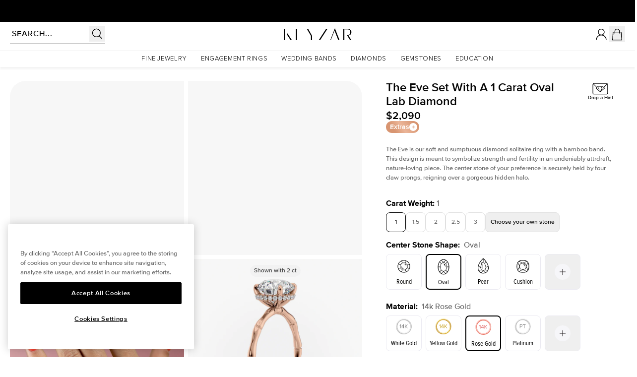

--- FILE ---
content_type: text/css
request_url: https://cdn.shopify.com/oxygen-v2/24658/9071/18525/2906727/build/css-bundle-VODDDG4M.css
body_size: 1686
content:
:root{--aside-width:400px;--cart-aside-summary-height-with-discount:300px;--cart-aside-summary-height:250px;--grid-item-width:355px;--header-height:64px;--header_height:52px;--color-dark:#000;--color-light:#fff;--bg-gradient-blue:linear-gradient(148deg,hsla(0,0%,100%,.2) 39.01%,hsla(0,0%,100%,0) 39.2%),linear-gradient(247deg,hsla(0,0%,88%,.37) 47.35%,hsla(0,0%,100%,.37) 47.36%),rgba(135,190,255,.6);--bg-gradient-purple:linear-gradient(148deg,hsla(0,0%,100%,.2) 39.01%,hsla(0,0%,100%,0) 39.2%),linear-gradient(247deg,hsla(0,0%,88%,.37) 47.35%,hsla(0,0%,100%,.37) 47.36%),rgba(180,135,255,.43);--font-size-h1-md:60px;--font-size-h2-md:18px;--line-height-h1-md:100%;--line-height-h2-md:140%;--font-h2-md:400 18px/140% sans-serif;--font-size-btn-md:18px;--default-bg:transparent}@media only screen and (max-width:720px){:root{--line-height-h1-md:120%;--font-size-h1-md:36px}}.PageFooter * a:focus,.PageFooter * a:focus-visible,.PageFooter * button:focus,.PageFooter * button:focus-visible,.PageFooter * input:focus,.PageFooter * input:focus-visible{box-shadow:var(--tw-ring-offset-shadow),var(--tw-ring-shadow),var(--tw-shadow)!important}.PageFooter * a:focus,.PageFooter * a:focus-visible,.PageFooter * button:focus,.PageFooter * button:focus-visible,.PageFooter * input:focus,.PageFooter * input:focus-visible{--tw-ring-color:#fff;--tw-ring-shadow:var(--tw-ring-inset) 0 0 0 calc(1px + var(--tw-ring-offset-width)) var(--tw-ring-color);outline:none}.StyledSelect .StyledSelectOptions::-webkit-scrollbar{width:0}.quiz-banner-bg{background:linear-gradient(180deg,#2c80a5 12.84%,#4aa3cd 58.61%,#3189b0 75.68%,#51a5cf 77%,#86c7e5 84.54%)}@property --hor-fill{syntax:"<percentage>";inherits:false;initial-value:0%}@keyframes check-first{0%,8%{opacity:0;width:0}12%,20%{opacity:1;width:11px}24%{opacity:0;width:0}}@keyframes check{0%{opacity:0;width:0}16%,4%{opacity:1;width:11px}20%{opacity:0;width:0}}@keyframes check-double{0%,8%{opacity:0;width:0}12%,40%{opacity:1;width:11px}44%{opacity:0;width:0}}@keyframes line{0%,4%{--hor-fill:0%}16%,to{--hor-fill:100%}}@keyframes line-double{0%,4%{--hor-fill:0%}32%,to{--hor-fill:100%}}@keyframes dot{4%,to{background-color:var(--color2)}}@keyframes label-first{0%,8%{color:var(--color1)}12%,20%{color:var(--color2)}24%{color:var(--color1)}}@keyframes label{0%{color:var(--color1)}16%,4%{color:var(--color2)}20%{color:var(--color1)}}@keyframes label-double{0%,8%{color:var(--color1)}12%,40%{color:var(--color2)}44%{color:var(--color1)}}@keyframes welcome{0%,8%{transform:translateY(0)}12%,96%{transform:translateY(-100%)}to{transform:translateY(-199%)}}@keyframes steps{0%,20%{transform:translate(0)}24%,36%{transform:translate(-16.66667%)}40%,52%{transform:translate(-33.33333%)}56%,68%{transform:translate(-50%)}72%,84%{transform:translate(-66.66667%)}88%,to{transform:translate(-83.33333%)}}@keyframes bar{0%,20%{width:16.66667%}24%,36%{width:33.33333%}40%,52%{width:50%}56%,68%{width:66.66667%}72%,84%{width:83.33333%}88%,to{width:100%}}.quiz-wrap{display:flex;gap:4%;--time:12.5s;--ease:ease-in-out;--color1:hsla(0,0%,100%,.502);--color2:#fff;max-width:435px;width:100%}.quiz-wrap .step-flow{align-self:stretch;display:flex;flex-direction:column;min-width:135px;padding:16% 0}.quiz-wrap .step-flow.no-ani *{animation:none!important}.quiz-wrap .step-flow.hide{display:none}.quiz-wrap .step-flow .quiz-step:first-of-type .step-check{animation-name:check-first!important}.quiz-wrap .step-flow .quiz-step:first-of-type .step-check{animation-delay:0s}.quiz-wrap .step-flow .quiz-step:nth-of-type(3) .step-check{animation-name:check-double!important}.quiz-wrap .step-flow .quiz-step:nth-of-type(3) .step-check{animation-delay:1.5s}.quiz-wrap .step-flow .quiz-step:nth-of-type(5) .step-check{animation-delay:6.5s}.quiz-wrap .step-flow .quiz-step:nth-of-type(7) .step-check{animation-delay:8.5s}.quiz-wrap .step-flow .quiz-step:nth-of-type(9) .step-check{animation-name:check-first!important}.quiz-wrap .step-flow .quiz-step:nth-of-type(9) .step-check{animation-delay:9.5s}.quiz-wrap .step-flow .quiz-step:first-of-type .quiz-label{animation-name:label-first!important}.quiz-wrap .step-flow .quiz-step:first-of-type .quiz-label{animation-delay:0s}.quiz-wrap .step-flow .quiz-step:nth-of-type(3) .quiz-label{animation-name:label-double!important}.quiz-wrap .step-flow .quiz-step:nth-of-type(3) .quiz-label{animation-delay:1.5s}.quiz-wrap .step-flow .quiz-step:nth-of-type(5) .quiz-label{animation-delay:6.5s}.quiz-wrap .step-flow .quiz-step:nth-of-type(7) .quiz-label{animation-delay:8.5s}.quiz-wrap .step-flow .quiz-step:nth-of-type(9) .quiz-label{animation-name:label-first!important}.quiz-wrap .step-flow .quiz-step:nth-of-type(9) .quiz-label{animation-delay:9.5s}.quiz-wrap .step-flow .hor-line:nth-of-type(2){animation-delay:.5s,12.25s}.quiz-wrap .step-flow .hor-line:nth-of-type(4){animation-name:line-double,dot-line-reset!important}.quiz-wrap .step-flow .hor-line:nth-of-type(4){animation-delay:2.5s,12.25s}.quiz-wrap .step-flow .hor-line:nth-of-type(6){animation-delay:6.5s,12.25s}.quiz-wrap .step-flow .hor-line:nth-of-type(8){animation-delay:8.5s,12.25s}.quiz-wrap .step-flow .hor-line:nth-of-type(10){animation-delay:9.5s,12.25s}.quiz-wrap .step-flow .quiz-step:first-of-type .step-icon{animation-delay:1s}.quiz-wrap .step-flow .quiz-step:nth-of-type(3) .step-icon{animation-delay:2.5s}.quiz-wrap .step-flow .quiz-step:nth-of-type(5) .step-icon{animation-delay:6.5s}.quiz-wrap .step-flow .quiz-step:nth-of-type(7) .step-icon{animation-delay:8.5s}.quiz-wrap .step-flow .quiz-step:nth-of-type(9) .step-icon{animation-delay:10.5s}.quiz-wrap .quiz-step{align-items:center;display:flex;flex:0 0 0%;gap:8px;height:16px;line-height:1}.quiz-wrap .quiz-step .step-check,.quiz-wrap .quiz-step .step-icon{align-items:center;aspect-ratio:1;border-radius:100px;display:flex;justify-content:center}.quiz-wrap .quiz-step .step-icon{animation:dot var(--time) var(--ease) infinite;background:var(--color1);width:16px}.quiz-wrap .quiz-step .step-check{animation:check var(--time) var(--ease) infinite;background:#000;opacity:0;width:0}.quiz-wrap .quiz-step .step-check:after{border-color:#fff;border-style:solid;border-width:0 1.5px 1.5px 0;content:"";height:40%;transform:translateY(-1px) rotate(45deg);width:25%}.quiz-wrap .quiz-step .quiz-label{animation:label var(--time) var(--ease) infinite;color:var(--color1);font-size:max(14px,min(3.5vw,16px));font-weight:600}.quiz-wrap .hor-line{animation:line var(--time) linear infinite,dot-line-reset .25s linear infinite;background:linear-gradient(180deg,var(--color2) 0 var(--hor-fill),var(--color1) var(--hor-fill) 100%);flex:1 0 0%;margin-left:7px;width:2px}.quiz-wrap .quiz-step.active .step-icon{background:var(--color2)}.quiz-wrap .quiz-step.active .step-check{opacity:1;width:11px}.quiz-wrap .quiz-step.active .quiz-label{color:var(--color2)}.quiz-wrap .quiz-step.active+.hor-line{--hor-fill:100%;transition:--hor-fill 1.7s linear .3s}.quiz-wrap .quiz-step.active+.hor-line:nth-child(4){transition:--hor-fill 3.7s linear .3s}.quiz-wrap .quiz-step.done .step-icon{background:var(--color2)}.quiz-wrap .quiz-step.done+.hor-line{--hor-fill:100%}.quiz-wrap .quiz-slide{align-items:flex-start;aspect-ratio:.515;display:flex;filter:drop-shadow(0 0 16px rgba(255,255,255,.56471));justify-content:center;position:relative;width:100%}.quiz-wrap .quiz-slide img{display:block;width:100%}.quiz-wrap .quiz-slide img.phone-frame{-o-object-fit:contain;object-fit:contain;position:absolute;z-index:2}.quiz-wrap .quiz-slide .slider-wrap{height:72.5%;overflow:hidden;position:relative;top:9%;width:83%}.quiz-wrap .quiz-slide .steps{animation:welcome var(--time) var(--ease) infinite;height:100%;position:relative;width:100%}.quiz-wrap .quiz-slide .steps .slides{animation:steps var(--time) var(--ease) infinite;display:flex;height:87%;overflow:hidden;width:600%}.quiz-wrap .quiz-slide .steps .slides .step{flex:1 0 16.66667%}.quiz-wrap .quiz-slide .steps .slides .step img{height:auto;width:100%}.quiz-wrap .quiz-slide .quiz-slide-bottom-nav{aspect-ratio:4.75;background:#fafafa;container-type:inline-size;display:flex;position:relative;width:100%}.quiz-wrap .quiz-slide .quiz-slide-bottom-nav .progress-line{animation:bar var(--time) var(--ease) infinite;background:#000;height:.6cqw;left:0;position:absolute;top:0;width:14.28571%}.quiz-wrap .quiz-slide .quiz-slide-bottom-nav .buttons-wrap{align-items:center;display:flex;gap:2%;padding:0 5.15%;width:100%}.quiz-wrap .quiz-slide .quiz-slide-bottom-nav .buttons-wrap *{background:#fff;border:.6cqw solid #000;border-radius:100px;box-sizing:border-box;font-size:4.1cqw;font-weight:600;line-height:1;padding:3.6% 8.2%;text-align:center}.quiz-wrap .quiz-slide .quiz-slide-bottom-nav .buttons-wrap .next{background:#000;color:#fff;flex:1 0 0%}@media (max-width:599.98px){.quiz-wrap{padding:0 24px}}:root{--explore-collection-url:url(https://cdn.shopify.com/s/files/1/0039/6994/1568/files/explore-collection-bg-image.jpg?v=1736328385)}.explore-collection-title{font-family:The Seasons;font-size:72px;font-style:normal;font-weight:700;line-height:100%;text-align:center;text-transform:uppercase}.explore-collection-subtitle{font-family:Proxima Nova;font-feature-settings:"liga" off,"clig" off;font-size:15px;font-style:normal;font-weight:700;letter-spacing:12px;line-height:150%;text-align:center;text-transform:uppercase}.explore-collection-button{align-items:center;background:#fff;border-radius:360px;display:flex;height:56px;justify-content:center;min-width:200px;padding:0 48px}.explore-collection-button-text{font-size:18px;font-style:normal;font-weight:400;line-height:normal;text-align:center}.explore-collection-bg{background:radial-gradient(83.06% 99.19% at 46.15% 19.83%,rgba(0,0,0,.2) 32.88%,#000 74.83%),url(https://cdn.shopify.com/s/files/1/0039/6994/1568/files/explore-collection-bg-image.jpg?v=1736328385) #d3d3d3 50% /cover no-repeat;background:radial-gradient(83.06% 99.19% at 46.15% 19.83%,rgba(0,0,0,.2) 32.88%,#000 74.83%),var(--explore-collection-url) #d3d3d3 50% /cover no-repeat}@media only screen and (max-width:600px){.explore-collection-title{font-size:40px}.explore-collection-subtitle{font-size:11px;font-style:normal;font-weight:700;letter-spacing:6px;line-height:150%;text-transform:uppercase}.explore-collection-bg{background:radial-gradient(101.94% 94.01% at 36.58% 21.26%,transparent 44.09%,#000 68.94%),url(https://cdn.shopify.com/s/files/1/0039/6994/1568/files/explore-collection-bg-image.jpg?v=1736328385);background:radial-gradient(101.94% 94.01% at 36.58% 21.26%,transparent 44.09%,#000 68.94%),var(--explore-collection-url);background-position:top;background-repeat:no-repeat;background-size:220%;height:640px}.explore-collection-rings-image{align-items:center;background:linear-gradient(0deg,#000 83%,transparent);display:flex;height:162px;justify-self:center;overflow:hidden;width:100%}.explore-collection-left{background-color:#000}}
/*# sourceMappingURL=https://cdn.shopify.com/oxygen-v2/24658/9071/18525/2906727/build/css-bundle-VODDDG4M.css.map */


--- FILE ---
content_type: text/css
request_url: https://cdn.shopify.com/oxygen-v2/24658/9071/18525/2906727/build/_assets/app-J4TNTLSL.css
body_size: 36148
content:
*,:after,:before{--tw-border-spacing-x:0;--tw-border-spacing-y:0;--tw-translate-x:0;--tw-translate-y:0;--tw-rotate:0;--tw-skew-x:0;--tw-skew-y:0;--tw-scale-x:1;--tw-scale-y:1;--tw-pan-x: ;--tw-pan-y: ;--tw-pinch-zoom: ;--tw-scroll-snap-strictness:proximity;--tw-gradient-from-position: ;--tw-gradient-via-position: ;--tw-gradient-to-position: ;--tw-ordinal: ;--tw-slashed-zero: ;--tw-numeric-figure: ;--tw-numeric-spacing: ;--tw-numeric-fraction: ;--tw-ring-inset: ;--tw-ring-offset-width:0px;--tw-ring-offset-color:#fff;--tw-ring-color:rgba(59,130,246,.5);--tw-ring-offset-shadow:0 0 transparent;--tw-ring-shadow:0 0 transparent;--tw-shadow:0 0 transparent;--tw-shadow-colored:0 0 transparent;--tw-blur: ;--tw-brightness: ;--tw-contrast: ;--tw-grayscale: ;--tw-hue-rotate: ;--tw-invert: ;--tw-saturate: ;--tw-sepia: ;--tw-drop-shadow: ;--tw-backdrop-blur: ;--tw-backdrop-brightness: ;--tw-backdrop-contrast: ;--tw-backdrop-grayscale: ;--tw-backdrop-hue-rotate: ;--tw-backdrop-invert: ;--tw-backdrop-opacity: ;--tw-backdrop-saturate: ;--tw-backdrop-sepia: ;--tw-contain-size: ;--tw-contain-layout: ;--tw-contain-paint: ;--tw-contain-style: }::backdrop{--tw-border-spacing-x:0;--tw-border-spacing-y:0;--tw-translate-x:0;--tw-translate-y:0;--tw-rotate:0;--tw-skew-x:0;--tw-skew-y:0;--tw-scale-x:1;--tw-scale-y:1;--tw-pan-x: ;--tw-pan-y: ;--tw-pinch-zoom: ;--tw-scroll-snap-strictness:proximity;--tw-gradient-from-position: ;--tw-gradient-via-position: ;--tw-gradient-to-position: ;--tw-ordinal: ;--tw-slashed-zero: ;--tw-numeric-figure: ;--tw-numeric-spacing: ;--tw-numeric-fraction: ;--tw-ring-inset: ;--tw-ring-offset-width:0px;--tw-ring-offset-color:#fff;--tw-ring-color:rgba(59,130,246,.5);--tw-ring-offset-shadow:0 0 transparent;--tw-ring-shadow:0 0 transparent;--tw-shadow:0 0 transparent;--tw-shadow-colored:0 0 transparent;--tw-blur: ;--tw-brightness: ;--tw-contrast: ;--tw-grayscale: ;--tw-hue-rotate: ;--tw-invert: ;--tw-saturate: ;--tw-sepia: ;--tw-drop-shadow: ;--tw-backdrop-blur: ;--tw-backdrop-brightness: ;--tw-backdrop-contrast: ;--tw-backdrop-grayscale: ;--tw-backdrop-hue-rotate: ;--tw-backdrop-invert: ;--tw-backdrop-opacity: ;--tw-backdrop-saturate: ;--tw-backdrop-sepia: ;--tw-contain-size: ;--tw-contain-layout: ;--tw-contain-paint: ;--tw-contain-style: }*,:after,:before{border:0 solid;box-sizing:border-box}:after,:before{--tw-content:""}:host,html{line-height:1.5;-webkit-text-size-adjust:100%;font-family:ProximaNova,ui-sans-serif,system-ui,-apple-system,Segoe UI,Roboto,Ubuntu,Cantarell,Noto Sans,sans-serif;font-feature-settings:normal;font-variation-settings:normal;-moz-tab-size:4;-o-tab-size:4;tab-size:4;-webkit-tap-highlight-color:transparent}body{line-height:inherit;margin:0}hr{border-top-width:1px;color:inherit;height:0}abbr:where([title]){text-decoration:underline;-webkit-text-decoration:underline dotted;text-decoration:underline dotted}h1,h2,h3,h4,h5,h6{font-size:inherit;font-weight:inherit}a{color:inherit;text-decoration:inherit}b,strong{font-weight:bolder}code,kbd,pre,samp{font-family:ui-monospace,SFMono-Regular,Menlo,Monaco,Consolas,Liberation Mono,Courier New,monospace;font-feature-settings:normal;font-size:1em;font-variation-settings:normal}small{font-size:80%}sub,sup{font-size:75%;line-height:0;position:relative;vertical-align:baseline}sub{bottom:-.25em}sup{top:-.5em}table{border-collapse:collapse;border-color:inherit;text-indent:0}button,input,optgroup,select,textarea{color:inherit;font-family:inherit;font-feature-settings:inherit;font-size:100%;font-variation-settings:inherit;font-weight:inherit;letter-spacing:inherit;line-height:inherit;margin:0;padding:0}button,select{text-transform:none}button,input:where([type=button]),input:where([type=reset]),input:where([type=submit]){-webkit-appearance:button;background-color:transparent;background-image:none}:-moz-focusring{outline:auto}:-moz-ui-invalid{box-shadow:none}progress{vertical-align:baseline}::-webkit-inner-spin-button,::-webkit-outer-spin-button{height:auto}[type=search]{-webkit-appearance:textfield;outline-offset:-2px}::-webkit-search-decoration{-webkit-appearance:none}::-webkit-file-upload-button{-webkit-appearance:button;font:inherit}summary{display:list-item}blockquote,dd,dl,figure,h1,h2,h3,h4,h5,h6,hr,p,pre{margin:0}fieldset{margin:0}fieldset,legend{padding:0}menu,ol,ul{list-style:none;margin:0;padding:0}dialog{padding:0}textarea{resize:vertical}input::-moz-placeholder,textarea::-moz-placeholder{color:#9ca3af;opacity:1}input::placeholder,textarea::placeholder{color:#9ca3af;opacity:1}[role=button],button{cursor:pointer}:disabled{cursor:default}audio,canvas,embed,iframe,img,object,svg,video{display:block;vertical-align:middle}img,video{height:auto;max-width:100%}[hidden]:where(:not([hidden=until-found])){display:none}[multiple],[type=date],[type=datetime-local],[type=email],[type=month],[type=number],[type=password],[type=search],[type=tel],[type=text],[type=time],[type=url],[type=week],input:where(:not([type])),select,textarea{-webkit-appearance:none;-moz-appearance:none;appearance:none;background-color:#fff;border-color:#6b7280;border-radius:0;border-width:1px;font-size:1rem;line-height:1.5rem;padding:.5rem .75rem;--tw-shadow:0 0 transparent}[multiple]:focus,[type=date]:focus,[type=datetime-local]:focus,[type=email]:focus,[type=month]:focus,[type=number]:focus,[type=password]:focus,[type=search]:focus,[type=tel]:focus,[type=text]:focus,[type=time]:focus,[type=url]:focus,[type=week]:focus,input:where(:not([type])):focus,select:focus,textarea:focus{outline:2px solid transparent;outline-offset:2px;--tw-ring-inset:var(--tw-empty, );--tw-ring-offset-width:0px;--tw-ring-offset-color:#fff;--tw-ring-color:#2563eb;--tw-ring-offset-shadow:var(--tw-ring-inset) 0 0 0 var(--tw-ring-offset-width) var(--tw-ring-offset-color);--tw-ring-shadow:var(--tw-ring-inset) 0 0 0 calc(1px + var(--tw-ring-offset-width)) var(--tw-ring-color);border-color:#2563eb;box-shadow:0 0 #fff,0 0 0 1px #2563eb,var(--tw-shadow);box-shadow:var(--tw-ring-offset-shadow),var(--tw-ring-shadow),var(--tw-shadow)}input::-moz-placeholder,textarea::-moz-placeholder{color:#6b7280;opacity:1}input::placeholder,textarea::placeholder{color:#6b7280;opacity:1}::-webkit-datetime-edit-fields-wrapper{padding:0}::-webkit-date-and-time-value{min-height:1.5em;text-align:inherit}::-webkit-datetime-edit{display:inline-flex}::-webkit-datetime-edit,::-webkit-datetime-edit-day-field,::-webkit-datetime-edit-hour-field,::-webkit-datetime-edit-meridiem-field,::-webkit-datetime-edit-millisecond-field,::-webkit-datetime-edit-minute-field,::-webkit-datetime-edit-month-field,::-webkit-datetime-edit-second-field,::-webkit-datetime-edit-year-field{padding-bottom:0;padding-top:0}select{background-image:url("data:image/svg+xml;charset=utf-8,%3Csvg xmlns='http://www.w3.org/2000/svg' fill='none' viewBox='0 0 20 20'%3E%3Cpath stroke='%236b7280' stroke-linecap='round' stroke-linejoin='round' stroke-width='1.5' d='m6 8 4 4 4-4'/%3E%3C/svg%3E");background-position:right .5rem center;background-repeat:no-repeat;background-size:1.5em 1.5em;padding-right:2.5rem;-webkit-print-color-adjust:exact;print-color-adjust:exact}[multiple],[size]:where(select:not([size="1"])){background-image:none;background-position:0 0;background-repeat:repeat;background-size:auto auto;background-size:initial;padding-right:.75rem;-webkit-print-color-adjust:inherit;print-color-adjust:inherit}[type=checkbox],[type=radio]{-webkit-appearance:none;-moz-appearance:none;appearance:none;background-color:#fff;background-origin:border-box;border-color:#6b7280;border-width:1px;color:#2563eb;display:inline-block;flex-shrink:0;height:1rem;padding:0;-webkit-print-color-adjust:exact;print-color-adjust:exact;-webkit-user-select:none;-moz-user-select:none;user-select:none;vertical-align:middle;width:1rem;--tw-shadow:0 0 transparent}[type=checkbox]{border-radius:0}[type=radio]{border-radius:100%}[type=checkbox]:focus,[type=radio]:focus{outline:2px solid transparent;outline-offset:2px;--tw-ring-inset:var(--tw-empty, );--tw-ring-offset-width:2px;--tw-ring-offset-color:#fff;--tw-ring-color:#2563eb;--tw-ring-offset-shadow:var(--tw-ring-inset) 0 0 0 var(--tw-ring-offset-width) var(--tw-ring-offset-color);--tw-ring-shadow:var(--tw-ring-inset) 0 0 0 calc(2px + var(--tw-ring-offset-width)) var(--tw-ring-color);box-shadow:0 0 #fff,0 0 0 4px #2563eb,var(--tw-shadow);box-shadow:var(--tw-ring-offset-shadow),var(--tw-ring-shadow),var(--tw-shadow)}[type=checkbox]:checked,[type=radio]:checked{background-color:currentColor;background-position:50%;background-repeat:no-repeat;background-size:100% 100%;border-color:transparent}[type=checkbox]:checked{background-image:url("data:image/svg+xml;charset=utf-8,%3Csvg xmlns='http://www.w3.org/2000/svg' fill='%23fff' viewBox='0 0 16 16'%3E%3Cpath d='M12.207 4.793a1 1 0 0 1 0 1.414l-5 5a1 1 0 0 1-1.414 0l-2-2a1 1 0 0 1 1.414-1.414L6.5 9.086l4.293-4.293a1 1 0 0 1 1.414 0'/%3E%3C/svg%3E")}@media (forced-colors:active){[type=checkbox]:checked{-webkit-appearance:auto;-moz-appearance:auto;appearance:auto}}[type=radio]:checked{background-image:url("data:image/svg+xml;charset=utf-8,%3Csvg xmlns='http://www.w3.org/2000/svg' fill='%23fff' viewBox='0 0 16 16'%3E%3Ccircle cx='8' cy='8' r='3'/%3E%3C/svg%3E")}@media (forced-colors:active){[type=radio]:checked{-webkit-appearance:auto;-moz-appearance:auto;appearance:auto}}[type=checkbox]:checked:focus,[type=checkbox]:checked:hover,[type=radio]:checked:focus,[type=radio]:checked:hover{background-color:currentColor;border-color:transparent}[type=checkbox]:indeterminate{background-color:currentColor;background-image:url("data:image/svg+xml;charset=utf-8,%3Csvg xmlns='http://www.w3.org/2000/svg' fill='none' viewBox='0 0 16 16'%3E%3Cpath stroke='%23fff' stroke-linecap='round' stroke-linejoin='round' stroke-width='2' d='M4 8h8'/%3E%3C/svg%3E");background-position:50%;background-repeat:no-repeat;background-size:100% 100%;border-color:transparent}@media (forced-colors:active){[type=checkbox]:indeterminate{-webkit-appearance:auto;-moz-appearance:auto;appearance:auto}}[type=checkbox]:indeterminate:focus,[type=checkbox]:indeterminate:hover{background-color:currentColor;border-color:transparent}[type=file]{background:transparent none repeat 0 0/auto auto padding-box border-box scroll;background:initial;border-color:inherit;border-radius:0;border-width:0;font-size:inherit;line-height:inherit;padding:0}[type=file]:focus{outline:1px solid ButtonText;outline:1px auto -webkit-focus-ring-color}*{font-feature-settings:none;font-variant-ligatures:none}body{border-color:#1414141a;border-color:rgb(var(--color-primary)/.1);--tw-bg-opacity:1;background-color:#fafaf9;background-color:rgb(var(--color-contrast)/var(--tw-bg-opacity,1));color:#141414e6;color:rgb(var(--color-primary)/.9);-webkit-font-smoothing:antialiased;-moz-osx-font-smoothing:grayscale}body,html{-webkit-tap-highlight-color:rgba(0,0,0,0);-webkit-tap-highlight-color:transparent}html{scroll-padding-top:13.5rem}model-viewer::part(default-progress-mask){display:none}model-viewer::part(default-progress-bar){display:none}input[type=search]::-webkit-search-cancel-button,input[type=search]::-webkit-search-decoration,input[type=search]::-webkit-search-results-button,input[type=search]::-webkit-search-results-decoration{-webkit-appearance:none}.container{width:100%}@media (min-width:23.5em){.container{max-width:23.5em}}@media (min-width:32em){.container{max-width:32em}}@media (min-width:48em){.container{max-width:48em}}@media (min-width:64em){.container{max-width:64em}}@media (min-width:64.0625em){.container{max-width:64.0625em}}@media (min-width:80em){.container{max-width:80em}}@media (min-width:90em){.container{max-width:90em}}@media (min-width:90.0625em){.container{max-width:90.0625em}}@media (min-width:96em){.container{max-width:96em}}.bg-x-grad-blue{background:var(--bg-gradient-blue)}.bg-x-grad-purple{background:var(--bg-gradient-purple)}.H2{font-size:var(--font-size-h2-md);line-height:var(--line-height-h2-md)}.H2,.article h2,.article h3,.article h4,.article h5,.article h6{font-family:ProximaNova,ui-sans-serif,system-ui,-apple-system,Segoe UI,Roboto,Ubuntu,Cantarell,Noto Sans,sans-serif}.article h2,.article h3,.article h4,.article h5,.article h6{--tw-text-opacity:1;color:#141414;color:rgb(var(--color-primary)/var(--tw-text-opacity,1))}.article h1:first-child,.article h2:first-child,.article h3:first-child,.article h4:first-child,.article h5:first-child,.article h6:first-child{margin-top:0}.article{color:var(--tw-prose-body);max-width:65ch}.article :where(p):not(:where([class~=not-prose],[class~=not-prose] *)){margin-bottom:1.25em;margin-top:1.25em}.article :where([class~=lead]):not(:where([class~=not-prose],[class~=not-prose] *)){color:var(--tw-prose-lead);font-size:1.25em;line-height:1.6;margin-bottom:1.2em;margin-top:1.2em}.article :where(a):not(:where([class~=not-prose],[class~=not-prose] *)){color:var(--tw-prose-links);font-weight:500;-webkit-text-decoration:underline;text-decoration:underline}.article :where(strong):not(:where([class~=not-prose],[class~=not-prose] *)){color:var(--tw-prose-bold);font-weight:600}.article :where(a strong):not(:where([class~=not-prose],[class~=not-prose] *)){color:inherit}.article :where(blockquote strong):not(:where([class~=not-prose],[class~=not-prose] *)){color:inherit}.article :where(thead th strong):not(:where([class~=not-prose],[class~=not-prose] *)){color:inherit}.article :where(ol):not(:where([class~=not-prose],[class~=not-prose] *)){list-style-type:decimal;margin-bottom:1.25em;margin-top:1.25em;padding-left:1.625em}.article :where(ol[type=A]):not(:where([class~=not-prose],[class~=not-prose] *)){list-style-type:upper-alpha}.article :where(ol[type=a]):not(:where([class~=not-prose],[class~=not-prose] *)){list-style-type:lower-alpha}.article :where(ol[type=A s]):not(:where([class~=not-prose],[class~=not-prose] *)){list-style-type:upper-alpha}.article :where(ol[type=a s]):not(:where([class~=not-prose],[class~=not-prose] *)){list-style-type:lower-alpha}.article :where(ol[type=I]):not(:where([class~=not-prose],[class~=not-prose] *)){list-style-type:upper-roman}.article :where(ol[type=i]):not(:where([class~=not-prose],[class~=not-prose] *)){list-style-type:lower-roman}.article :where(ol[type=I s]):not(:where([class~=not-prose],[class~=not-prose] *)){list-style-type:upper-roman}.article :where(ol[type=i s]):not(:where([class~=not-prose],[class~=not-prose] *)){list-style-type:lower-roman}.article :where(ol[type="1"]):not(:where([class~=not-prose],[class~=not-prose] *)){list-style-type:decimal}.article :where(ul):not(:where([class~=not-prose],[class~=not-prose] *)){list-style-type:disc;margin-bottom:1.25em;margin-top:1.25em;padding-left:1.625em}.article :where(ol>li):not(:where([class~=not-prose],[class~=not-prose] *))::marker{color:var(--tw-prose-counters);font-weight:400}.article :where(ul>li):not(:where([class~=not-prose],[class~=not-prose] *))::marker{color:var(--tw-prose-bullets)}.article :where(dt):not(:where([class~=not-prose],[class~=not-prose] *)){color:var(--tw-prose-headings);font-weight:600;margin-top:1.25em}.article :where(hr):not(:where([class~=not-prose],[class~=not-prose] *)){border-color:var(--tw-prose-hr);border-top-width:1px;margin-bottom:2rem;margin-top:2rem}.article :where(blockquote):not(:where([class~=not-prose],[class~=not-prose] *)){border-left-color:var(--tw-prose-quote-borders);border-left-width:.25rem;color:var(--tw-prose-quotes);font-style:italic;font-weight:500;margin-bottom:1.6em;margin-top:1.6em;padding-left:1em;quotes:"\201c""\201d""\2018""\2019"}.article :where(blockquote p:first-of-type):not(:where([class~=not-prose],[class~=not-prose] *)):before{content:open-quote}.article :where(blockquote p:last-of-type):not(:where([class~=not-prose],[class~=not-prose] *)):after{content:close-quote}.article :where(h1):not(:where([class~=not-prose],[class~=not-prose] *)){color:var(--tw-prose-headings);font-size:2.25em;font-weight:800;line-height:1.1111111;margin-bottom:.8888889em;margin-top:0}.article :where(h1 strong):not(:where([class~=not-prose],[class~=not-prose] *)){color:inherit;font-weight:900}.article :where(h2):not(:where([class~=not-prose],[class~=not-prose] *)){color:var(--tw-prose-headings);font-size:1.5em;font-weight:700;line-height:1.3333333;margin-bottom:1em;margin-top:2em}.article :where(h2 strong):not(:where([class~=not-prose],[class~=not-prose] *)){color:inherit;font-weight:800}.article :where(h3):not(:where([class~=not-prose],[class~=not-prose] *)){color:var(--tw-prose-headings);font-size:1.25em;font-weight:600;line-height:1.6;margin-bottom:.6em;margin-top:1.6em}.article :where(h3 strong):not(:where([class~=not-prose],[class~=not-prose] *)){color:inherit;font-weight:700}.article :where(h4):not(:where([class~=not-prose],[class~=not-prose] *)){color:var(--tw-prose-headings);font-weight:600;line-height:1.5;margin-bottom:.5em;margin-top:1.5em}.article :where(h4 strong):not(:where([class~=not-prose],[class~=not-prose] *)){color:inherit;font-weight:700}.article :where(img):not(:where([class~=not-prose],[class~=not-prose] *)){margin-bottom:2em;margin-top:2em}.article :where(picture):not(:where([class~=not-prose],[class~=not-prose] *)){display:block;margin-bottom:2em;margin-top:2em}.article :where(video):not(:where([class~=not-prose],[class~=not-prose] *)){margin-bottom:2em;margin-top:2em}.article :where(kbd):not(:where([class~=not-prose],[class~=not-prose] *)){border-radius:.3125rem;box-shadow:0 0 0 1px rgb(var(--tw-prose-kbd-shadows)/10%),0 3px 0 rgb(var(--tw-prose-kbd-shadows)/10%);color:var(--tw-prose-kbd);font-family:inherit;font-size:.875em;font-weight:500;padding:.1875em .375em}.article :where(code):not(:where([class~=not-prose],[class~=not-prose] *)){color:var(--tw-prose-code);font-size:.875em;font-weight:600}.article :where(code):not(:where([class~=not-prose],[class~=not-prose] *)):before{content:"`"}.article :where(code):not(:where([class~=not-prose],[class~=not-prose] *)):after{content:"`"}.article :where(a code):not(:where([class~=not-prose],[class~=not-prose] *)){color:inherit}.article :where(h1 code):not(:where([class~=not-prose],[class~=not-prose] *)){color:inherit}.article :where(h2 code):not(:where([class~=not-prose],[class~=not-prose] *)){color:inherit;font-size:.875em}.article :where(h3 code):not(:where([class~=not-prose],[class~=not-prose] *)){color:inherit;font-size:.9em}.article :where(h4 code):not(:where([class~=not-prose],[class~=not-prose] *)){color:inherit}.article :where(blockquote code):not(:where([class~=not-prose],[class~=not-prose] *)){color:inherit}.article :where(thead th code):not(:where([class~=not-prose],[class~=not-prose] *)){color:inherit}.article :where(pre):not(:where([class~=not-prose],[class~=not-prose] *)){background-color:var(--tw-prose-pre-bg);border-radius:.375rem;color:var(--tw-prose-pre-code);font-size:.875em;font-weight:400;line-height:1.7142857;margin-bottom:1.7142857em;margin-top:1.7142857em;overflow-x:auto;padding:.8571429em 1.1428571em}.article :where(pre code):not(:where([class~=not-prose],[class~=not-prose] *)){background-color:transparent;border-radius:0;border-width:0;color:inherit;font-family:inherit;font-size:inherit;font-weight:inherit;line-height:inherit;padding:0}.article :where(pre code):not(:where([class~=not-prose],[class~=not-prose] *)):before{content:none}.article :where(pre code):not(:where([class~=not-prose],[class~=not-prose] *)):after{content:none}.article :where(table):not(:where([class~=not-prose],[class~=not-prose] *)){font-size:.875em;line-height:1.7142857;margin-bottom:2em;margin-top:2em;table-layout:auto;width:100%}.article :where(thead):not(:where([class~=not-prose],[class~=not-prose] *)){border-bottom-color:var(--tw-prose-th-borders);border-bottom-width:1px}.article :where(thead th):not(:where([class~=not-prose],[class~=not-prose] *)){color:var(--tw-prose-headings);font-weight:600;padding-bottom:.5714286em;padding-left:.5714286em;padding-right:.5714286em;vertical-align:bottom}.article :where(tbody tr):not(:where([class~=not-prose],[class~=not-prose] *)){border-bottom-color:var(--tw-prose-td-borders);border-bottom-width:1px}.article :where(tbody tr:last-child):not(:where([class~=not-prose],[class~=not-prose] *)){border-bottom-width:0}.article :where(tbody td):not(:where([class~=not-prose],[class~=not-prose] *)){vertical-align:baseline}.article :where(tfoot):not(:where([class~=not-prose],[class~=not-prose] *)){border-top-color:var(--tw-prose-th-borders);border-top-width:1px}.article :where(tfoot td):not(:where([class~=not-prose],[class~=not-prose] *)){vertical-align:top}.article :where(th,td):not(:where([class~=not-prose],[class~=not-prose] *)){text-align:left}.article :where(figure>*):not(:where([class~=not-prose],[class~=not-prose] *)){margin-bottom:0;margin-top:0}.article :where(figcaption):not(:where([class~=not-prose],[class~=not-prose] *)){color:var(--tw-prose-captions);font-size:.875em;line-height:1.4285714;margin-top:.8571429em}.article{--tw-prose-body:#374151;--tw-prose-headings:#111827;--tw-prose-lead:#4b5563;--tw-prose-links:#111827;--tw-prose-bold:#111827;--tw-prose-counters:#6b7280;--tw-prose-bullets:#d1d5db;--tw-prose-hr:#e5e7eb;--tw-prose-quotes:#111827;--tw-prose-quote-borders:#e5e7eb;--tw-prose-captions:#6b7280;--tw-prose-kbd:#111827;--tw-prose-kbd-shadows:17 24 39;--tw-prose-code:#111827;--tw-prose-pre-code:#e5e7eb;--tw-prose-pre-bg:#1f2937;--tw-prose-th-borders:#d1d5db;--tw-prose-td-borders:#e5e7eb;--tw-prose-invert-body:#d1d5db;--tw-prose-invert-headings:#fff;--tw-prose-invert-lead:#9ca3af;--tw-prose-invert-links:#fff;--tw-prose-invert-bold:#fff;--tw-prose-invert-counters:#9ca3af;--tw-prose-invert-bullets:#4b5563;--tw-prose-invert-hr:#374151;--tw-prose-invert-quotes:#f3f4f6;--tw-prose-invert-quote-borders:#374151;--tw-prose-invert-captions:#9ca3af;--tw-prose-invert-kbd:#fff;--tw-prose-invert-kbd-shadows:255 255 255;--tw-prose-invert-code:#fff;--tw-prose-invert-pre-code:#d1d5db;--tw-prose-invert-pre-bg:rgba(0,0,0,.5);--tw-prose-invert-th-borders:#4b5563;--tw-prose-invert-td-borders:#374151;font-size:1rem;line-height:1.75}.article :where(picture>img):not(:where([class~=not-prose],[class~=not-prose] *)){margin-bottom:0;margin-top:0}.article :where(li):not(:where([class~=not-prose],[class~=not-prose] *)){margin-bottom:.5em;margin-top:.5em}.article :where(ol>li):not(:where([class~=not-prose],[class~=not-prose] *)){padding-left:.375em}.article :where(ul>li):not(:where([class~=not-prose],[class~=not-prose] *)){padding-left:.375em}.article :where(.prose>ul>li p):not(:where([class~=not-prose],[class~=not-prose] *)){margin-bottom:.75em;margin-top:.75em}.article :where(.prose>ul>li>p:first-child):not(:where([class~=not-prose],[class~=not-prose] *)){margin-top:1.25em}.article :where(.prose>ul>li>p:last-child):not(:where([class~=not-prose],[class~=not-prose] *)){margin-bottom:1.25em}.article :where(.prose>ol>li>p:first-child):not(:where([class~=not-prose],[class~=not-prose] *)){margin-top:1.25em}.article :where(.prose>ol>li>p:last-child):not(:where([class~=not-prose],[class~=not-prose] *)){margin-bottom:1.25em}.article :where(ul ul,ul ol,ol ul,ol ol):not(:where([class~=not-prose],[class~=not-prose] *)){margin-bottom:.75em;margin-top:.75em}.article :where(dl):not(:where([class~=not-prose],[class~=not-prose] *)){margin-bottom:1.25em;margin-top:1.25em}.article :where(dd):not(:where([class~=not-prose],[class~=not-prose] *)){margin-top:.5em;padding-left:1.625em}.article :where(hr+*):not(:where([class~=not-prose],[class~=not-prose] *)){margin-top:0}.article :where(h2+*):not(:where([class~=not-prose],[class~=not-prose] *)){margin-top:0}.article :where(h3+*):not(:where([class~=not-prose],[class~=not-prose] *)){margin-top:0}.article :where(h4+*):not(:where([class~=not-prose],[class~=not-prose] *)){margin-top:0}.article :where(thead th:first-child):not(:where([class~=not-prose],[class~=not-prose] *)){padding-left:0}.article :where(thead th:last-child):not(:where([class~=not-prose],[class~=not-prose] *)){padding-right:0}.article :where(tbody td,tfoot td):not(:where([class~=not-prose],[class~=not-prose] *)){padding:.5714286em}.article :where(tbody td:first-child,tfoot td:first-child):not(:where([class~=not-prose],[class~=not-prose] *)){padding-left:0}.article :where(tbody td:last-child,tfoot td:last-child):not(:where([class~=not-prose],[class~=not-prose] *)){padding-right:0}.article :where(figure):not(:where([class~=not-prose],[class~=not-prose] *)){margin-bottom:2em;margin-top:2em}.article :where(.prose>:first-child):not(:where([class~=not-prose],[class~=not-prose] *)){margin-top:0}.article :where(.prose>:last-child):not(:where([class~=not-prose],[class~=not-prose] *)){margin-bottom:0}.article{display:grid;font-family:IBMPlexSerif,Palatino,ui-serif;justify-content:center;margin-bottom:3rem;margin-left:auto;margin-right:auto;--tw-text-opacity:1;color:#141414;color:rgb(var(--color-primary)/var(--tw-text-opacity,1))}.article li,.article p,.article ul{font-size:1.125rem;line-height:1.75rem;margin-bottom:1rem}@media (min-width:48em){.article img{margin-left:-2rem;margin-right:-2rem}}@media (min-width:64em){.article img{margin-left:-4rem;margin-right:-4rem}}@media (min-width:48em){.article img{max-width:100vw;width:calc(100% + 4rem)}}@media (min-width:64em){.article img{width:calc(100% + 8rem)}}.swimlane{display:grid;scroll-snap-type:x mandatory;scroll-snap-type:x var(--tw-scroll-snap-strictness);width:100%;--tw-scroll-snap-strictness:mandatory;grid-auto-flow:column;justify-content:flex-start;scroll-padding-left:1.5rem;scroll-padding-right:1.5rem;grid-gap:1rem;gap:1rem;overflow-x:scroll;padding-bottom:1rem;padding-left:1.5rem;padding-right:1.5rem}.sr-only{height:1px;margin:-1px;overflow:hidden;padding:0;position:absolute;width:1px;clip:rect(0,0,0,0);border-width:0;white-space:nowrap}.pointer-events-none{pointer-events:none}.pointer-events-auto{pointer-events:auto}.visible{visibility:visible}.invisible{visibility:hidden}.static{position:static}.fixed{position:fixed}.\!absolute{position:absolute!important}.absolute{position:absolute}.\!relative{position:relative!important}.relative{position:relative}.sticky{position:sticky}.inset-0{inset:0}.\!top-0{top:0!important}.\!top-auto{top:auto!important}.-bottom-0{bottom:0}.-bottom-0\.5{bottom:-.125rem}.-bottom-24{bottom:-6rem}.-bottom-px{bottom:-1px}.-left-2{left:-.5rem}.-left-4{left:-1rem}.-left-5{left:-1.25rem}.-left-6{left:-1.5rem}.-right-1{right:-.25rem}.-right-2{right:-.5rem}.-right-3{right:-.75rem}.-right-4{right:-1rem}.-right-5{right:-1.25rem}.-right-6{right:-1.5rem}.-right-7\.5{right:-1.875rem}.-top-0\.5{top:-.125rem}.-top-2{top:-.5rem}.-top-3{top:-.75rem}.-top-px{top:-1px}.bottom-0{bottom:0}.bottom-1{bottom:.25rem}.bottom-12{bottom:3rem}.bottom-14{bottom:3.5rem}.bottom-2{bottom:.5rem}.bottom-2\.5{bottom:.625rem}.bottom-3{bottom:.75rem}.bottom-4{bottom:1rem}.bottom-4\.5{bottom:1.125rem}.bottom-6{bottom:1.5rem}.bottom-8{bottom:2rem}.bottom-full{bottom:100%}.left-0{left:0}.left-1\/2{left:50%}.left-10{left:2.5rem}.left-16{left:4rem}.left-2{left:.5rem}.left-2\.5{left:.625rem}.left-3{left:.75rem}.left-3\.5{left:.875rem}.left-4{left:1rem}.left-5{left:1.25rem}.left-8{left:2rem}.left-9{left:2.25rem}.left-\[150\%\]{left:150%}.left-\[38\.4\%\]{left:38.4%}.left-\[43\.25\%\]{left:43.25%}.left-\[51\%\]{left:51%}.left-full{left:100%}.right-0{right:0}.right-1{right:.25rem}.right-1\.5{right:.375rem}.right-10{right:2.5rem}.right-16{right:4rem}.right-2{right:.5rem}.right-2\.5{right:.625rem}.right-3{right:.75rem}.right-4{right:1rem}.right-6{right:1.5rem}.right-8{right:2rem}.top-0{top:0}.top-1{top:.25rem}.top-1\/2{top:50%}.top-17{top:4.25rem}.top-2{top:.5rem}.top-2\.5{top:.625rem}.top-3{top:.75rem}.top-3\.5{top:.875rem}.top-4{top:1rem}.top-\[-10px\]{top:-10px}.top-\[114px\]{top:114px}.top-\[36\.5\%\]{top:36.5%}.top-\[37\.5\%\]{top:37.5%}.top-full{top:100%}.top-nav{top:3rem;top:var(--height-nav)}.isolate{isolation:isolate}.-z-10{z-index:-10}.z-0{z-index:0}.z-1{z-index:1}.z-10{z-index:10}.z-100{z-index:100}.z-20{z-index:20}.z-30{z-index:30}.z-40{z-index:40}.z-50{z-index:50}.z-60{z-index:60}.z-\[1\]{z-index:1}.z-\[2001\]{z-index:2001}.z-\[2010\]{z-index:2010}.z-\[2\]{z-index:2}.z-\[60\]{z-index:60}.z-\[99999\]{z-index:99999}.z-\[999\]{z-index:999}.order-1{order:1}.order-2{order:2}.order-3{order:3}.col-span-1{grid-column:span 1/span 1}.col-span-2{grid-column:span 2/span 2}.col-span-3{grid-column:span 3/span 3}.m-0{margin:0}.m-4{margin:1rem}.-mx-1{margin-left:-.25rem;margin-right:-.25rem}.-mx-1\.5{margin-left:-.375rem;margin-right:-.375rem}.-mx-12{margin-left:-3rem;margin-right:-3rem}.-mx-2{margin-left:-.5rem;margin-right:-.5rem}.-mx-3{margin-left:-.75rem;margin-right:-.75rem}.-mx-4{margin-left:-1rem;margin-right:-1rem}.-mx-5{margin-left:-1.25rem;margin-right:-1.25rem}.-mx-6{margin-left:-1.5rem;margin-right:-1.5rem}.-mx-7{margin-left:-1.75rem;margin-right:-1.75rem}.-mx-8{margin-left:-2rem;margin-right:-2rem}.-my-1{margin-bottom:-.25rem;margin-top:-.25rem}.-my-2{margin-bottom:-.5rem;margin-top:-.5rem}.-my-3{margin-bottom:-.75rem;margin-top:-.75rem}.mx-0{margin-left:0;margin-right:0}.mx-1\.5{margin-left:.375rem;margin-right:.375rem}.mx-4{margin-left:1rem;margin-right:1rem}.mx-6{margin-left:1.5rem;margin-right:1.5rem}.mx-auto{margin-left:auto;margin-right:auto}.my-1{margin-bottom:.25rem;margin-top:.25rem}.my-2{margin-bottom:.5rem;margin-top:.5rem}.my-2\.5{margin-bottom:.625rem;margin-top:.625rem}.my-20{margin-bottom:5rem;margin-top:5rem}.my-24{margin-bottom:6rem;margin-top:6rem}.my-3{margin-bottom:.75rem;margin-top:.75rem}.my-4{margin-bottom:1rem;margin-top:1rem}.my-6{margin-bottom:1.5rem;margin-top:1.5rem}.my-8{margin-bottom:2rem;margin-top:2rem}.\!ml-0{margin-left:0!important}.-mb-12{margin-bottom:-3rem}.-mb-8{margin-bottom:-2rem}.-mb-\[70px\]{margin-bottom:-70px}.-mb-px{margin-bottom:-1px}.-ml-11{margin-left:-2.75rem}.-ml-9\.5{margin-left:-2.375rem}.-mr-1{margin-right:-.25rem}.-mr-24{margin-right:-6rem}.-mr-3{margin-right:-.75rem}.-mr-5{margin-right:-1.25rem}.-mr-\[0\.8em\]{margin-right:-.8em}.-mt-0\.5{margin-top:-.125rem}.-mt-1{margin-top:-.25rem}.-mt-1\.5{margin-top:-.375rem}.-mt-11{margin-top:-2.75rem}.-mt-2{margin-top:-.5rem}.-mt-\[12\.5\%\]{margin-top:-12.5%}.mb-0{margin-bottom:0}.mb-0\.5{margin-bottom:.125rem}.mb-1{margin-bottom:.25rem}.mb-1\.5{margin-bottom:.375rem}.mb-10{margin-bottom:2.5rem}.mb-11{margin-bottom:2.75rem}.mb-12{margin-bottom:3rem}.mb-14{margin-bottom:3.5rem}.mb-2{margin-bottom:.5rem}.mb-2\.5{margin-bottom:.625rem}.mb-20{margin-bottom:5rem}.mb-3{margin-bottom:.75rem}.mb-3\.5{margin-bottom:.875rem}.mb-4{margin-bottom:1rem}.mb-4\.5{margin-bottom:1.125rem}.mb-5{margin-bottom:1.25rem}.mb-6{margin-bottom:1.5rem}.mb-7{margin-bottom:1.75rem}.mb-7\.5{margin-bottom:1.875rem}.mb-8{margin-bottom:2rem}.mb-\[0\.5rem\]{margin-bottom:.5rem}.mb-\[1\.125rem\]{margin-bottom:1.125rem}.mb-\[1px\]{margin-bottom:1px}.mb-\[1rem\]{margin-bottom:1rem}.mb-auto{margin-bottom:auto}.ml-0\.5{margin-left:.125rem}.ml-1{margin-left:.25rem}.ml-1\.5{margin-left:.375rem}.ml-2{margin-left:.5rem}.ml-auto{margin-left:auto}.mr-2{margin-right:.5rem}.mr-auto{margin-right:auto}.mt-0{margin-top:0}.mt-0\.5{margin-top:.125rem}.mt-1{margin-top:.25rem}.mt-1\.5{margin-top:.375rem}.mt-10{margin-top:2.5rem}.mt-11{margin-top:2.75rem}.mt-12{margin-top:3rem}.mt-2{margin-top:.5rem}.mt-2\.5{margin-top:.625rem}.mt-3{margin-top:.75rem}.mt-4{margin-top:1rem}.mt-5{margin-top:1.25rem}.mt-6{margin-top:1.5rem}.mt-7{margin-top:1.75rem}.mt-8{margin-top:2rem}.mt-\[15\%\]{margin-top:15%}.mt-\[20\%\]{margin-top:20%}.mt-auto{margin-top:auto}.line-clamp-1{-webkit-line-clamp:1}.line-clamp-1,.line-clamp-2{display:-webkit-box;overflow:hidden;-webkit-box-orient:vertical}.line-clamp-2{-webkit-line-clamp:2}.\!block{display:block!important}.block{display:block}.inline-block{display:inline-block}.inline{display:inline}.\!flex{display:flex!important}.flex{display:flex}.inline-flex{display:inline-flex}.table{display:table}.grid{display:grid}.hidden{display:none}.aspect-70{aspect-ratio:10/7}.aspect-\[3\/2\]{aspect-ratio:3/2}.aspect-\[3\/4\]{aspect-ratio:3/4}.aspect-\[372\/242\]{aspect-ratio:372/242}.aspect-\[4\/5\]{aspect-ratio:4/5}.aspect-square{aspect-ratio:1/1}.h-0{height:0}.h-0\.25{height:.0625rem}.h-0\.5{height:.125rem}.h-0\.75{height:.1875rem}.h-1{height:.25rem}.h-1\.5{height:.375rem}.h-1\/2{height:50%}.h-1\/4{height:25%}.h-10{height:2.5rem}.h-11{height:2.75rem}.h-12{height:3rem}.h-13\.5{height:3.375rem}.h-14{height:3.5rem}.h-15{height:3.75rem}.h-16{height:4rem}.h-18{height:4.5rem}.h-2{height:.5rem}.h-2\.5{height:.625rem}.h-20{height:5rem}.h-22{height:5.5rem}.h-24{height:6rem}.h-28{height:7rem}.h-3{height:.75rem}.h-3\.5{height:.875rem}.h-4{height:1rem}.h-4\.5{height:1.125rem}.h-4\/5{height:80%}.h-40{height:10rem}.h-48{height:12rem}.h-5{height:1.25rem}.h-5\.5{height:1.375rem}.h-55{height:13.75rem}.h-6{height:1.5rem}.h-6\.5{height:1.625rem}.h-60{height:15rem}.h-64{height:16rem}.h-7{height:1.75rem}.h-7\.5{height:1.875rem}.h-72{height:18rem}.h-8{height:2rem}.h-8\.5{height:2.125rem}.h-9{height:2.25rem}.h-96{height:24rem}.h-\[100px\]{height:100px}.h-\[105px\]{height:105px}.h-\[130\%\]{height:130%}.h-\[140\%\]{height:140%}.h-\[162\%\]{height:162%}.h-\[165px\]{height:165px}.h-\[1px\]{height:1px}.h-\[200px\]{height:200px}.h-\[240px\]{height:240px}.h-\[31\.25rem\]{height:31.25rem}.h-\[390px\]{height:390px}.h-\[40px\]{height:40px}.h-\[48px\]{height:48px}.h-\[5\%\]{height:5%}.h-\[538px\]{height:538px}.h-\[54px\]{height:54px}.h-\[70\%\]{height:70%}.h-\[75\%\]{height:75%}.h-\[825px\]{height:825px}.h-\[82px\]{height:82px}.h-about-lab-diamonds{height:42.5rem}.h-auto{height:auto}.h-btn-md{height:56px}.h-dvh{height:100dvh}.h-full{height:100%}.h-px{height:1px}.max-h-0{max-height:0}.max-h-3{max-height:.75rem}.max-h-40{max-height:10rem}.max-h-48{max-height:12rem}.max-h-72{max-height:18rem}.max-h-80{max-height:20rem}.max-h-\[300px\]{max-height:300px}.max-h-\[35rem\]{max-height:35rem}.max-h-\[35vh\]{max-height:35vh}.max-h-\[360px\]{max-height:360px}.max-h-\[37\.5rem\]{max-height:37.5rem}.max-h-\[50vh\]{max-height:50vh}.max-h-\[550px\]{max-height:550px}.max-h-\[560px\]{max-height:560px}.max-h-\[600px\]{max-height:600px}.max-h-\[65\%\]{max-height:65%}.max-h-\[70\%\]{max-height:70%}.max-h-\[800px\]{max-height:800px}.max-h-full{max-height:100%}.min-h-0{min-height:0}.min-h-20{min-height:5rem}.min-h-22{min-height:5.5rem}.min-h-26{min-height:6.5rem}.min-h-7{min-height:1.75rem}.min-h-\[12\.5rem\]{min-height:12.5rem}.min-h-\[2\.5rem\]{min-height:2.5rem}.min-h-\[3\.25rem\]{min-height:3.25rem}.min-h-\[3rem\]{min-height:3rem}.min-h-\[427px\]{min-height:427px}.min-h-\[5rem\]{min-height:5rem}.min-h-\[70vh\]{min-height:70vh}.min-h-\[8rem\]{min-height:8rem}.min-h-about-lab-diamonds{min-height:42.5rem}.w-0{width:0}.w-1{width:.25rem}.w-1\.5{width:.375rem}.w-1\/2{width:50%}.w-1\/2-gap-3{width:calc(50% - .375rem)}.w-1\/3{width:33.333333%}.w-1\/3-gap-1{width:calc(33.33333% - .25rem)}.w-1\/3-gap-2{width:calc(33.33333% - .33333rem)}.w-1\/3-gap-3{width:calc(33.33333% - .5rem)}.w-1\/3-gap-px{width:calc(33.33333% - .5px)}.w-1\/4{width:25%}.w-1\/4-gap-3{width:calc(25% - .5625rem)}.w-10{width:2.5rem}.w-11{width:2.75rem}.w-12{width:3rem}.w-13{width:3.25rem}.w-13\.5{width:3.375rem}.w-14{width:3.5rem}.w-15{width:3.75rem}.w-16{width:4rem}.w-18{width:4.5rem}.w-2{width:.5rem}.w-2\.5{width:.625rem}.w-2\/5{width:40%}.w-20{width:5rem}.w-22{width:5.5rem}.w-23{width:5.75rem}.w-24{width:6rem}.w-28{width:7rem}.w-3{width:.75rem}.w-3\.5{width:.875rem}.w-3\/4{width:75%}.w-3\/4-gap-3\.5{width:calc(75% - .4375rem)}.w-3\/5{width:60%}.w-32{width:8rem}.w-4{width:1rem}.w-4\.5{width:1.125rem}.w-4\/5{width:80%}.w-40{width:10rem}.w-48{width:12rem}.w-5{width:1.25rem}.w-5\.5{width:1.375rem}.w-5\/12{width:41.666667%}.w-50{width:12.5rem}.w-55{width:13.75rem}.w-6{width:1.5rem}.w-6\.5{width:1.625rem}.w-60{width:15rem}.w-64{width:16rem}.w-7{width:1.75rem}.w-7\.5{width:1.875rem}.w-7\/12{width:58.333333%}.w-70{width:17.5rem}.w-72{width:18rem}.w-8{width:2rem}.w-8\.5{width:2.125rem}.w-9{width:2.25rem}.w-90{width:22.5rem}.w-96{width:24rem}.w-\[100px\]{width:100px}.w-\[105px\]{width:105px}.w-\[115px\]{width:115px}.w-\[13\.75rem\]{width:13.75rem}.w-\[14\%\]{width:14%}.w-\[14rem\]{width:14rem}.w-\[170px\]{width:170px}.w-\[1px\]{width:1px}.w-\[22\.5rem\]{width:22.5rem}.w-\[25rem\]{width:25rem}.w-\[27\%\]{width:27%}.w-\[31\.25\%\]{width:31.25%}.w-\[31\.25rem\]{width:31.25rem}.w-\[35\%\]{width:35%}.w-\[36\%\]{width:36%}.w-\[46\%\]{width:46%}.w-\[5\%\]{width:5%}.w-\[54px\]{width:54px}.w-\[55\%\]{width:55%}.w-\[58vw\]{width:58vw}.w-\[65\%\]{width:65%}.w-\[82px\]{width:82px}.w-\[84vw\]{width:84vw}.w-\[88\%\]{width:88%}.w-\[90\%\]{width:90%}.w-\[9rem\]{width:9rem}.w-about-lab-diamonds{width:42.5rem}.w-auto{width:auto}.w-fit{width:-moz-fit-content;width:fit-content}.w-full{width:100%}.w-max{width:-moz-max-content;width:max-content}.w-px{width:1px}.w-screen{width:100vw}.min-w-1{min-width:.25rem}.min-w-1\/2-gap-1\.5{min-width:calc(50% - .375rem)}.min-w-1\/3-gap-2{min-width:calc(33.33333% - .33333rem)}.min-w-16{min-width:4rem}.min-w-20{min-width:5rem}.min-w-40{min-width:10rem}.min-w-48{min-width:12rem}.min-w-7{min-width:1.75rem}.min-w-\[10\.25rem\]{min-width:10.25rem}.min-w-\[10\.625rem\]{min-width:10.625rem}.min-w-\[10rem\]{min-width:10rem}.min-w-\[11\.25rem\]{min-width:11.25rem}.min-w-\[11\.5rem\]{min-width:11.5rem}.min-w-\[112px\]{min-width:112px}.min-w-\[12\.5rem\]{min-width:12.5rem}.min-w-\[15rem\]{min-width:15rem}.min-w-\[16\.25rem\]{min-width:16.25rem}.min-w-\[2\.25rem\]{min-width:2.25rem}.min-w-\[200px\]{min-width:200px}.min-w-\[206px\]{min-width:206px}.min-w-\[208px\]{min-width:208px}.min-w-\[240px\]{min-width:240px}.min-w-\[250px\]{min-width:250px}.min-w-\[300px\]{min-width:300px}.min-w-\[32px\]{min-width:32px}.min-w-\[370px\]{min-width:370px}.min-w-\[5\.125rem\]{min-width:5.125rem}.min-w-\[8\.75rem\]{min-width:8.75rem}.min-w-btn-md{min-width:200px}.min-w-full{min-width:100%}.max-w-1\/3{max-width:33.333333%}.max-w-10{max-width:2.5rem}.max-w-12{max-width:3rem}.max-w-12\.5xl{max-width:100rem}.max-w-2{max-width:.5rem}.max-w-2\.5xl{max-width:45rem}.max-w-2xl{max-width:42rem}.max-w-3xl{max-width:50rem}.max-w-4{max-width:1rem}.max-w-4\.5xl{max-width:60rem}.max-w-5xl{max-width:64rem}.max-w-64{max-width:16rem}.max-w-6xl{max-width:70rem}.max-w-72{max-width:18rem}.max-w-7xl{max-width:80rem}.max-w-8xl{max-width:82.5rem}.max-w-\[10\.25rem\]{max-width:10.25rem}.max-w-\[100px\]{max-width:100px}.max-w-\[100vw\]{max-width:100vw}.max-w-\[107rem\]{max-width:107rem}.max-w-\[108rem\]{max-width:108rem}.max-w-\[11\.25rem\]{max-width:11.25rem}.max-w-\[11\.625rem\]{max-width:11.625rem}.max-w-\[1184px\]{max-width:1184px}.max-w-\[12\.5rem\]{max-width:12.5rem}.max-w-\[1200px\]{max-width:1200px}.max-w-\[1320px\]{max-width:1320px}.max-w-\[1380px\]{max-width:1380px}.max-w-\[1384px\]{max-width:1384px}.max-w-\[16\.75rem\]{max-width:16.75rem}.max-w-\[1600px\]{max-width:1600px}.max-w-\[17\.5rem\]{max-width:17.5rem}.max-w-\[1920px\]{max-width:1920px}.max-w-\[192px\]{max-width:192px}.max-w-\[200px\]{max-width:200px}.max-w-\[220px\]{max-width:220px}.max-w-\[222px\]{max-width:222px}.max-w-\[234px\]{max-width:234px}.max-w-\[240px\]{max-width:240px}.max-w-\[250px\]{max-width:250px}.max-w-\[254px\]{max-width:254px}.max-w-\[28\.75rem\]{max-width:28.75rem}.max-w-\[298px\]{max-width:298px}.max-w-\[300px\]{max-width:300px}.max-w-\[31\.25rem\]{max-width:31.25rem}.max-w-\[310px\]{max-width:310px}.max-w-\[32\.5rem\]{max-width:32.5rem}.max-w-\[320px\]{max-width:320px}.max-w-\[330px\]{max-width:330px}.max-w-\[340px\]{max-width:340px}.max-w-\[348px\]{max-width:348px}.max-w-\[360px\]{max-width:360px}.max-w-\[366px\]{max-width:366px}.max-w-\[37\.5rem\]{max-width:37.5rem}.max-w-\[380px\]{max-width:380px}.max-w-\[40\.5rem\]{max-width:40.5rem}.max-w-\[400px\]{max-width:400px}.max-w-\[42\.5rem\]{max-width:42.5rem}.max-w-\[420px\]{max-width:420px}.max-w-\[43\.75rem\]{max-width:43.75rem}.max-w-\[430px\]{max-width:430px}.max-w-\[436px\]{max-width:436px}.max-w-\[440px\]{max-width:440px}.max-w-\[47\.5rem\]{max-width:47.5rem}.max-w-\[480px\]{max-width:480px}.max-w-\[5\.25rem\]{max-width:5.25rem}.max-w-\[504px\]{max-width:504px}.max-w-\[520px\]{max-width:520px}.max-w-\[530px\]{max-width:530px}.max-w-\[540px\]{max-width:540px}.max-w-\[550px\]{max-width:550px}.max-w-\[58rem\]{max-width:58rem}.max-w-\[600px\]{max-width:600px}.max-w-\[62\.5rem\]{max-width:62.5rem}.max-w-\[660px\]{max-width:660px}.max-w-\[696px\]{max-width:696px}.max-w-\[70\%\]{max-width:70%}.max-w-\[75rem\]{max-width:75rem}.max-w-\[770px\]{max-width:770px}.max-w-\[8\.75rem\]{max-width:8.75rem}.max-w-\[820px\]{max-width:820px}.max-w-\[852px\]{max-width:852px}.max-w-\[868px\]{max-width:868px}.max-w-\[8rem\]{max-width:8rem}.max-w-\[9\.375rem\]{max-width:9.375rem}.max-w-\[90px\]{max-width:90px}.max-w-\[950px\]{max-width:950px}.max-w-\[960px\]{max-width:960px}.max-w-\[968px\]{max-width:968px}.max-w-full{max-width:100%}.max-w-lg{max-width:32rem}.max-w-md{max-width:28rem}.max-w-prose{max-width:65ch}.max-w-prose-narrow{max-width:45ch}.max-w-prose-wide{max-width:80ch}.max-w-text-1{max-width:460px}.max-w-xl{max-width:36rem}.max-w-xs{max-width:20rem}.flex-1{flex:1 1 0%}.shrink-0{flex-shrink:0}.flex-grow,.grow{flex-grow:1}.basis-0{flex-basis:0px}.basis-1\/2{flex-basis:50%}.basis-1\/3{flex-basis:33.333333%}.basis-10{flex-basis:2.5rem}.basis-2\/5{flex-basis:40%}.basis-22{flex-basis:5.5rem}.basis-3{flex-basis:.75rem}.basis-3\/5{flex-basis:60%}.basis-4{flex-basis:1rem}.basis-5\/12{flex-basis:41.666667%}.basis-60{flex-basis:15rem}.basis-\[6\.25rem\]{flex-basis:6.25rem}.basis-full{flex-basis:100%}.border-collapse{border-collapse:collapse}.origin-top-left{transform-origin:top left}.-translate-x-1\.5{--tw-translate-x:-.375rem;transform:translate(-.375rem,var(--tw-translate-y)) rotate(var(--tw-rotate)) skew(var(--tw-skew-x)) skewY(var(--tw-skew-y)) scaleX(var(--tw-scale-x)) scaleY(var(--tw-scale-y));transform:translate(var(--tw-translate-x),var(--tw-translate-y)) rotate(var(--tw-rotate)) skew(var(--tw-skew-x)) skewY(var(--tw-skew-y)) scaleX(var(--tw-scale-x)) scaleY(var(--tw-scale-y))}.-translate-x-1\/2{--tw-translate-x:-50%;transform:translate(-50%,var(--tw-translate-y)) rotate(var(--tw-rotate)) skew(var(--tw-skew-x)) skewY(var(--tw-skew-y)) scaleX(var(--tw-scale-x)) scaleY(var(--tw-scale-y));transform:translate(var(--tw-translate-x),var(--tw-translate-y)) rotate(var(--tw-rotate)) skew(var(--tw-skew-x)) skewY(var(--tw-skew-y)) scaleX(var(--tw-scale-x)) scaleY(var(--tw-scale-y))}.-translate-x-17{--tw-translate-x:-4.25rem;transform:translate(-4.25rem,var(--tw-translate-y)) rotate(var(--tw-rotate)) skew(var(--tw-skew-x)) skewY(var(--tw-skew-y)) scaleX(var(--tw-scale-x)) scaleY(var(--tw-scale-y));transform:translate(var(--tw-translate-x),var(--tw-translate-y)) rotate(var(--tw-rotate)) skew(var(--tw-skew-x)) skewY(var(--tw-skew-y)) scaleX(var(--tw-scale-x)) scaleY(var(--tw-scale-y))}.-translate-x-\[10\%\]{--tw-translate-x:-10%;transform:translate(-10%,var(--tw-translate-y)) rotate(var(--tw-rotate)) skew(var(--tw-skew-x)) skewY(var(--tw-skew-y)) scaleX(var(--tw-scale-x)) scaleY(var(--tw-scale-y));transform:translate(var(--tw-translate-x),var(--tw-translate-y)) rotate(var(--tw-rotate)) skew(var(--tw-skew-x)) skewY(var(--tw-skew-y)) scaleX(var(--tw-scale-x)) scaleY(var(--tw-scale-y))}.-translate-x-\[6\%\]{--tw-translate-x:-6%;transform:translate(-6%,var(--tw-translate-y)) rotate(var(--tw-rotate)) skew(var(--tw-skew-x)) skewY(var(--tw-skew-y)) scaleX(var(--tw-scale-x)) scaleY(var(--tw-scale-y));transform:translate(var(--tw-translate-x),var(--tw-translate-y)) rotate(var(--tw-rotate)) skew(var(--tw-skew-x)) skewY(var(--tw-skew-y)) scaleX(var(--tw-scale-x)) scaleY(var(--tw-scale-y))}.-translate-x-full{--tw-translate-x:-100%;transform:translate(-100%,var(--tw-translate-y)) rotate(var(--tw-rotate)) skew(var(--tw-skew-x)) skewY(var(--tw-skew-y)) scaleX(var(--tw-scale-x)) scaleY(var(--tw-scale-y));transform:translate(var(--tw-translate-x),var(--tw-translate-y)) rotate(var(--tw-rotate)) skew(var(--tw-skew-x)) skewY(var(--tw-skew-y)) scaleX(var(--tw-scale-x)) scaleY(var(--tw-scale-y))}.-translate-y-1\/2{--tw-translate-y:-50%;transform:translate(var(--tw-translate-x),-50%) rotate(var(--tw-rotate)) skew(var(--tw-skew-x)) skewY(var(--tw-skew-y)) scaleX(var(--tw-scale-x)) scaleY(var(--tw-scale-y));transform:translate(var(--tw-translate-x),var(--tw-translate-y)) rotate(var(--tw-rotate)) skew(var(--tw-skew-x)) skewY(var(--tw-skew-y)) scaleX(var(--tw-scale-x)) scaleY(var(--tw-scale-y))}.-translate-y-\[200\%\]{--tw-translate-y:-200%;transform:translate(var(--tw-translate-x),-200%) rotate(var(--tw-rotate)) skew(var(--tw-skew-x)) skewY(var(--tw-skew-y)) scaleX(var(--tw-scale-x)) scaleY(var(--tw-scale-y));transform:translate(var(--tw-translate-x),var(--tw-translate-y)) rotate(var(--tw-rotate)) skew(var(--tw-skew-x)) skewY(var(--tw-skew-y)) scaleX(var(--tw-scale-x)) scaleY(var(--tw-scale-y))}.-translate-y-full{--tw-translate-y:-100%;transform:translate(var(--tw-translate-x),-100%) rotate(var(--tw-rotate)) skew(var(--tw-skew-x)) skewY(var(--tw-skew-y)) scaleX(var(--tw-scale-x)) scaleY(var(--tw-scale-y));transform:translate(var(--tw-translate-x),var(--tw-translate-y)) rotate(var(--tw-rotate)) skew(var(--tw-skew-x)) skewY(var(--tw-skew-y)) scaleX(var(--tw-scale-x)) scaleY(var(--tw-scale-y))}.translate-x-0{--tw-translate-x:0px;transform:translateY(var(--tw-translate-y)) rotate(var(--tw-rotate)) skew(var(--tw-skew-x)) skewY(var(--tw-skew-y)) scaleX(var(--tw-scale-x)) scaleY(var(--tw-scale-y));transform:translate(var(--tw-translate-x),var(--tw-translate-y)) rotate(var(--tw-rotate)) skew(var(--tw-skew-x)) skewY(var(--tw-skew-y)) scaleX(var(--tw-scale-x)) scaleY(var(--tw-scale-y))}.translate-x-1\/2{--tw-translate-x:50%;transform:translate(50%,var(--tw-translate-y)) rotate(var(--tw-rotate)) skew(var(--tw-skew-x)) skewY(var(--tw-skew-y)) scaleX(var(--tw-scale-x)) scaleY(var(--tw-scale-y));transform:translate(var(--tw-translate-x),var(--tw-translate-y)) rotate(var(--tw-rotate)) skew(var(--tw-skew-x)) skewY(var(--tw-skew-y)) scaleX(var(--tw-scale-x)) scaleY(var(--tw-scale-y))}.translate-x-full{--tw-translate-x:100%;transform:translate(100%,var(--tw-translate-y)) rotate(var(--tw-rotate)) skew(var(--tw-skew-x)) skewY(var(--tw-skew-y)) scaleX(var(--tw-scale-x)) scaleY(var(--tw-scale-y));transform:translate(var(--tw-translate-x),var(--tw-translate-y)) rotate(var(--tw-rotate)) skew(var(--tw-skew-x)) skewY(var(--tw-skew-y)) scaleX(var(--tw-scale-x)) scaleY(var(--tw-scale-y))}.translate-y-0{--tw-translate-y:0px;transform:translate(var(--tw-translate-x)) rotate(var(--tw-rotate)) skew(var(--tw-skew-x)) skewY(var(--tw-skew-y)) scaleX(var(--tw-scale-x)) scaleY(var(--tw-scale-y));transform:translate(var(--tw-translate-x),var(--tw-translate-y)) rotate(var(--tw-rotate)) skew(var(--tw-skew-x)) skewY(var(--tw-skew-y)) scaleX(var(--tw-scale-x)) scaleY(var(--tw-scale-y))}.translate-y-0\.5{--tw-translate-y:.125rem;transform:translate(var(--tw-translate-x),.125rem) rotate(var(--tw-rotate)) skew(var(--tw-skew-x)) skewY(var(--tw-skew-y)) scaleX(var(--tw-scale-x)) scaleY(var(--tw-scale-y));transform:translate(var(--tw-translate-x),var(--tw-translate-y)) rotate(var(--tw-rotate)) skew(var(--tw-skew-x)) skewY(var(--tw-skew-y)) scaleX(var(--tw-scale-x)) scaleY(var(--tw-scale-y))}.translate-y-5{--tw-translate-y:1.25rem;transform:translate(var(--tw-translate-x),1.25rem) rotate(var(--tw-rotate)) skew(var(--tw-skew-x)) skewY(var(--tw-skew-y)) scaleX(var(--tw-scale-x)) scaleY(var(--tw-scale-y));transform:translate(var(--tw-translate-x),var(--tw-translate-y)) rotate(var(--tw-rotate)) skew(var(--tw-skew-x)) skewY(var(--tw-skew-y)) scaleX(var(--tw-scale-x)) scaleY(var(--tw-scale-y))}.translate-y-\[200\%\]{--tw-translate-y:200%;transform:translate(var(--tw-translate-x),200%) rotate(var(--tw-rotate)) skew(var(--tw-skew-x)) skewY(var(--tw-skew-y)) scaleX(var(--tw-scale-x)) scaleY(var(--tw-scale-y));transform:translate(var(--tw-translate-x),var(--tw-translate-y)) rotate(var(--tw-rotate)) skew(var(--tw-skew-x)) skewY(var(--tw-skew-y)) scaleX(var(--tw-scale-x)) scaleY(var(--tw-scale-y))}.translate-y-\[25\%\]{--tw-translate-y:25%;transform:translate(var(--tw-translate-x),25%) rotate(var(--tw-rotate)) skew(var(--tw-skew-x)) skewY(var(--tw-skew-y)) scaleX(var(--tw-scale-x)) scaleY(var(--tw-scale-y));transform:translate(var(--tw-translate-x),var(--tw-translate-y)) rotate(var(--tw-rotate)) skew(var(--tw-skew-x)) skewY(var(--tw-skew-y)) scaleX(var(--tw-scale-x)) scaleY(var(--tw-scale-y))}.translate-y-\[40\%\]{--tw-translate-y:40%;transform:translate(var(--tw-translate-x),40%) rotate(var(--tw-rotate)) skew(var(--tw-skew-x)) skewY(var(--tw-skew-y)) scaleX(var(--tw-scale-x)) scaleY(var(--tw-scale-y));transform:translate(var(--tw-translate-x),var(--tw-translate-y)) rotate(var(--tw-rotate)) skew(var(--tw-skew-x)) skewY(var(--tw-skew-y)) scaleX(var(--tw-scale-x)) scaleY(var(--tw-scale-y))}.translate-y-full{--tw-translate-y:100%;transform:translate(var(--tw-translate-x),100%) rotate(var(--tw-rotate)) skew(var(--tw-skew-x)) skewY(var(--tw-skew-y)) scaleX(var(--tw-scale-x)) scaleY(var(--tw-scale-y));transform:translate(var(--tw-translate-x),var(--tw-translate-y)) rotate(var(--tw-rotate)) skew(var(--tw-skew-x)) skewY(var(--tw-skew-y)) scaleX(var(--tw-scale-x)) scaleY(var(--tw-scale-y))}.-rotate-45{--tw-rotate:-45deg;transform:translate(var(--tw-translate-x),var(--tw-translate-y)) rotate(-45deg) skew(var(--tw-skew-x)) skewY(var(--tw-skew-y)) scaleX(var(--tw-scale-x)) scaleY(var(--tw-scale-y));transform:translate(var(--tw-translate-x),var(--tw-translate-y)) rotate(var(--tw-rotate)) skew(var(--tw-skew-x)) skewY(var(--tw-skew-y)) scaleX(var(--tw-scale-x)) scaleY(var(--tw-scale-y))}.-rotate-90{--tw-rotate:-90deg;transform:translate(var(--tw-translate-x),var(--tw-translate-y)) rotate(-90deg) skew(var(--tw-skew-x)) skewY(var(--tw-skew-y)) scaleX(var(--tw-scale-x)) scaleY(var(--tw-scale-y));transform:translate(var(--tw-translate-x),var(--tw-translate-y)) rotate(var(--tw-rotate)) skew(var(--tw-skew-x)) skewY(var(--tw-skew-y)) scaleX(var(--tw-scale-x)) scaleY(var(--tw-scale-y))}.-rotate-\[135deg\]{--tw-rotate:-135deg;transform:translate(var(--tw-translate-x),var(--tw-translate-y)) rotate(-135deg) skew(var(--tw-skew-x)) skewY(var(--tw-skew-y)) scaleX(var(--tw-scale-x)) scaleY(var(--tw-scale-y));transform:translate(var(--tw-translate-x),var(--tw-translate-y)) rotate(var(--tw-rotate)) skew(var(--tw-skew-x)) skewY(var(--tw-skew-y)) scaleX(var(--tw-scale-x)) scaleY(var(--tw-scale-y))}.-rotate-\[15deg\]{--tw-rotate:-15deg;transform:translate(var(--tw-translate-x),var(--tw-translate-y)) rotate(-15deg) skew(var(--tw-skew-x)) skewY(var(--tw-skew-y)) scaleX(var(--tw-scale-x)) scaleY(var(--tw-scale-y));transform:translate(var(--tw-translate-x),var(--tw-translate-y)) rotate(var(--tw-rotate)) skew(var(--tw-skew-x)) skewY(var(--tw-skew-y)) scaleX(var(--tw-scale-x)) scaleY(var(--tw-scale-y))}.rotate-0{--tw-rotate:0deg;transform:translate(var(--tw-translate-x),var(--tw-translate-y)) rotate(0) skew(var(--tw-skew-x)) skewY(var(--tw-skew-y)) scaleX(var(--tw-scale-x)) scaleY(var(--tw-scale-y));transform:translate(var(--tw-translate-x),var(--tw-translate-y)) rotate(var(--tw-rotate)) skew(var(--tw-skew-x)) skewY(var(--tw-skew-y)) scaleX(var(--tw-scale-x)) scaleY(var(--tw-scale-y))}.rotate-180{--tw-rotate:180deg;transform:translate(var(--tw-translate-x),var(--tw-translate-y)) rotate(180deg) skew(var(--tw-skew-x)) skewY(var(--tw-skew-y)) scaleX(var(--tw-scale-x)) scaleY(var(--tw-scale-y));transform:translate(var(--tw-translate-x),var(--tw-translate-y)) rotate(var(--tw-rotate)) skew(var(--tw-skew-x)) skewY(var(--tw-skew-y)) scaleX(var(--tw-scale-x)) scaleY(var(--tw-scale-y))}.rotate-45{--tw-rotate:45deg;transform:translate(var(--tw-translate-x),var(--tw-translate-y)) rotate(45deg) skew(var(--tw-skew-x)) skewY(var(--tw-skew-y)) scaleX(var(--tw-scale-x)) scaleY(var(--tw-scale-y));transform:translate(var(--tw-translate-x),var(--tw-translate-y)) rotate(var(--tw-rotate)) skew(var(--tw-skew-x)) skewY(var(--tw-skew-y)) scaleX(var(--tw-scale-x)) scaleY(var(--tw-scale-y))}.rotate-90{--tw-rotate:90deg;transform:translate(var(--tw-translate-x),var(--tw-translate-y)) rotate(90deg) skew(var(--tw-skew-x)) skewY(var(--tw-skew-y)) scaleX(var(--tw-scale-x)) scaleY(var(--tw-scale-y));transform:translate(var(--tw-translate-x),var(--tw-translate-y)) rotate(var(--tw-rotate)) skew(var(--tw-skew-x)) skewY(var(--tw-skew-y)) scaleX(var(--tw-scale-x)) scaleY(var(--tw-scale-y))}.scale-0{--tw-scale-x:0;--tw-scale-y:0;transform:translate(var(--tw-translate-x),var(--tw-translate-y)) rotate(var(--tw-rotate)) skew(var(--tw-skew-x)) skewY(var(--tw-skew-y)) scaleX(0) scaleY(0);transform:translate(var(--tw-translate-x),var(--tw-translate-y)) rotate(var(--tw-rotate)) skew(var(--tw-skew-x)) skewY(var(--tw-skew-y)) scaleX(var(--tw-scale-x)) scaleY(var(--tw-scale-y))}.scale-100{--tw-scale-x:1;--tw-scale-y:1;transform:translate(var(--tw-translate-x),var(--tw-translate-y)) rotate(var(--tw-rotate)) skew(var(--tw-skew-x)) skewY(var(--tw-skew-y)) scaleX(1) scaleY(1);transform:translate(var(--tw-translate-x),var(--tw-translate-y)) rotate(var(--tw-rotate)) skew(var(--tw-skew-x)) skewY(var(--tw-skew-y)) scaleX(var(--tw-scale-x)) scaleY(var(--tw-scale-y))}.scale-105{--tw-scale-x:1.05;--tw-scale-y:1.05;transform:translate(var(--tw-translate-x),var(--tw-translate-y)) rotate(var(--tw-rotate)) skew(var(--tw-skew-x)) skewY(var(--tw-skew-y)) scaleX(1.05) scaleY(1.05);transform:translate(var(--tw-translate-x),var(--tw-translate-y)) rotate(var(--tw-rotate)) skew(var(--tw-skew-x)) skewY(var(--tw-skew-y)) scaleX(var(--tw-scale-x)) scaleY(var(--tw-scale-y))}.scale-130{--tw-scale-x:1.3;--tw-scale-y:1.3;transform:translate(var(--tw-translate-x),var(--tw-translate-y)) rotate(var(--tw-rotate)) skew(var(--tw-skew-x)) skewY(var(--tw-skew-y)) scaleX(1.3) scaleY(1.3);transform:translate(var(--tw-translate-x),var(--tw-translate-y)) rotate(var(--tw-rotate)) skew(var(--tw-skew-x)) skewY(var(--tw-skew-y)) scaleX(var(--tw-scale-x)) scaleY(var(--tw-scale-y))}.scale-\[1\.6\]{--tw-scale-x:1.6;--tw-scale-y:1.6;transform:translate(var(--tw-translate-x),var(--tw-translate-y)) rotate(var(--tw-rotate)) skew(var(--tw-skew-x)) skewY(var(--tw-skew-y)) scaleX(1.6) scaleY(1.6)}.scale-\[1\.6\],.transform{transform:translate(var(--tw-translate-x),var(--tw-translate-y)) rotate(var(--tw-rotate)) skew(var(--tw-skew-x)) skewY(var(--tw-skew-y)) scaleX(var(--tw-scale-x)) scaleY(var(--tw-scale-y))}.\!transform-none{transform:none!important}.transform-none{transform:none}.animate-opacity-from-80-to-full{animation:opacity-from-80-to-full .5s linear 1 normal forwards}@keyframes opacity-from-zero-to-80{0%{opacity:0}to{opacity:.8}}.animate-opacity-from-zero-to-80-longer{animation:opacity-from-zero-to-80 2s linear 1 normal forwards}@keyframes page-loader-animation{0%{width:0}to{width:100%}}.animate-page-loader{animation:page-loader-animation .675s linear infinite normal forwards}@keyframes spin{to{transform:rotate(1turn)}}.animate-spin{animation:spin 1s linear infinite}.cursor-auto{cursor:auto}.cursor-default{cursor:default}.cursor-grab{cursor:grab}.cursor-help{cursor:help}.cursor-not-allowed{cursor:not-allowed}.cursor-pointer{cursor:pointer}.cursor-zoom-in{cursor:zoom-in}.cursor-zoom-out{cursor:zoom-out}.select-none{-webkit-user-select:none;-moz-user-select:none;user-select:none}.resize{resize:both}.snap-x{scroll-snap-type:x var(--tw-scroll-snap-strictness)}.snap-mandatory{--tw-scroll-snap-strictness:mandatory}.snap-start{scroll-snap-align:start}.list-inside{list-style-position:inside}.list-disc{list-style-type:disc}.appearance-none{-webkit-appearance:none;-moz-appearance:none;appearance:none}.auto-cols-auto{grid-auto-columns:auto}.grid-flow-row{grid-auto-flow:row}.grid-flow-col{grid-auto-flow:column}.grid-cols-1{grid-template-columns:repeat(1,minmax(0,1fr))}.grid-cols-2{grid-template-columns:repeat(2,minmax(0,1fr))}.grid-cols-3{grid-template-columns:repeat(3,minmax(0,1fr))}.grid-cols-4{grid-template-columns:repeat(4,minmax(0,1fr))}.grid-cols-\[24px_auto_auto\]{grid-template-columns:24px auto auto}.grid-cols-cart-item-footer{grid-template-columns:1fr 1px 1fr}.grid-cols-diamond-origin-comparison-table{grid-template-columns:88px repeat(var(--headings-length),minmax(0,1fr))}.grid-cols-diamonds-comparison-mobile{grid-template-columns:1fr 50px 1fr}.flex-row{flex-direction:row}.flex-col{flex-direction:column}.flex-col-reverse{flex-direction:column-reverse}.flex-wrap{flex-wrap:wrap}.flex-nowrap{flex-wrap:nowrap}.items-start{align-items:flex-start}.items-end{align-items:flex-end}.items-center{align-items:center}.items-baseline{align-items:baseline}.items-stretch{align-items:stretch}.justify-start{justify-content:flex-start}.justify-end{justify-content:flex-end}.justify-center{justify-content:center}.justify-between{justify-content:space-between}.justify-items-start{justify-items:start}.justify-items-center{justify-items:center}.gap-0{gap:0}.gap-0\.5{gap:.125rem}.gap-0\.75{gap:.1875rem}.gap-1{gap:.25rem}.gap-1\.5{gap:.375rem}.gap-10{gap:2.5rem}.gap-12{gap:3rem}.gap-14{gap:3.5rem}.gap-16{gap:4rem}.gap-2{gap:.5rem}.gap-2\.5{gap:.625rem}.gap-20{gap:5rem}.gap-24{gap:6rem}.gap-3{gap:.75rem}.gap-3\.5{gap:.875rem}.gap-4{gap:1rem}.gap-4\.5{gap:1.125rem}.gap-5{gap:1.25rem}.gap-6{gap:1.5rem}.gap-6\.5{gap:1.625rem}.gap-7{gap:1.75rem}.gap-8{gap:2rem}.gap-\[1\.125rem\]{gap:1.125rem}.gap-\[20px\]{gap:20px}.gap-\[32px\]{gap:32px}.gap-\[6px\]{gap:6px}.gap-px{gap:1px}.gap-textbox-md{gap:24px}.gap-x-16{-moz-column-gap:4rem;column-gap:4rem}.gap-x-2{-moz-column-gap:.5rem;column-gap:.5rem}.gap-x-3{-moz-column-gap:.75rem;column-gap:.75rem}.gap-x-4{-moz-column-gap:1rem;column-gap:1rem}.gap-x-5{-moz-column-gap:1.25rem;column-gap:1.25rem}.gap-x-6{-moz-column-gap:1.5rem;column-gap:1.5rem}.gap-y-1{row-gap:.25rem}.gap-y-1\.5{row-gap:.375rem}.gap-y-12{row-gap:3rem}.gap-y-2{row-gap:.5rem}.gap-y-3{row-gap:.75rem}.gap-y-4{row-gap:1rem}.gap-y-6{row-gap:1.5rem}.gap-y-8{row-gap:2rem}.self-start{align-self:flex-start}.self-end{align-self:flex-end}.self-center{align-self:center}.self-stretch{align-self:stretch}.justify-self-center{justify-self:center}.overflow-auto{overflow:auto}.overflow-hidden{overflow:hidden}.overflow-clip{overflow:clip}.overflow-visible{overflow:visible}.overflow-x-auto{overflow-x:auto}.overflow-y-auto{overflow-y:auto}.overflow-x-hidden{overflow-x:hidden}.overflow-y-hidden{overflow-y:hidden}.overflow-y-scroll{overflow-y:scroll}.scroll-smooth{scroll-behavior:smooth}.text-ellipsis{text-overflow:ellipsis}.whitespace-normal{white-space:normal}.whitespace-nowrap{white-space:nowrap}.whitespace-pre{white-space:pre}.whitespace-pre-line{white-space:pre-line}.whitespace-pre-wrap{white-space:pre-wrap}.rounded{border-radius:.25rem}.rounded-100{border-radius:100px}.rounded-2\.5xl{border-radius:1.25rem}.rounded-2sm{border-radius:.25rem}.rounded-2xl{border-radius:1rem}.rounded-3xl{border-radius:1.5rem}.rounded-4xl{border-radius:2rem}.rounded-\[0\.25rem\]{border-radius:.25rem}.rounded-\[0\.625rem\]{border-radius:.625rem}.rounded-\[10px\]{border-radius:10px}.rounded-\[360px\]{border-radius:360px}.rounded-\[4px\]{border-radius:4px}.rounded-btn-md{border-radius:56px}.rounded-full{border-radius:9999px}.rounded-lg{border-radius:.5rem}.rounded-md{border-radius:.375rem}.rounded-sm{border-radius:.125rem}.rounded-xl{border-radius:.75rem}.rounded-b{border-bottom-left-radius:.25rem;border-bottom-right-radius:.25rem}.rounded-b-100{border-bottom-left-radius:100px;border-bottom-right-radius:100px}.rounded-b-3xl{border-bottom-left-radius:1.5rem;border-bottom-right-radius:1.5rem}.rounded-b-lg{border-bottom-left-radius:.5rem;border-bottom-right-radius:.5rem}.rounded-b-md{border-bottom-left-radius:.375rem;border-bottom-right-radius:.375rem}.rounded-b-none{border-bottom-left-radius:0;border-bottom-right-radius:0}.rounded-b-xl{border-bottom-left-radius:.75rem;border-bottom-right-radius:.75rem}.rounded-l-100{border-bottom-left-radius:100px;border-top-left-radius:100px}.rounded-l-lg{border-bottom-left-radius:.5rem;border-top-left-radius:.5rem}.rounded-l-xl{border-bottom-left-radius:.75rem;border-top-left-radius:.75rem}.rounded-r-100{border-bottom-right-radius:100px;border-top-right-radius:100px}.rounded-r-md{border-bottom-right-radius:.375rem;border-top-right-radius:.375rem}.rounded-r-xl{border-bottom-right-radius:.75rem;border-top-right-radius:.75rem}.rounded-t{border-top-left-radius:.25rem;border-top-right-radius:.25rem}.rounded-t-2\.5xl{border-top-left-radius:1.25rem;border-top-right-radius:1.25rem}.rounded-t-2xl{border-top-left-radius:1rem;border-top-right-radius:1rem}.rounded-t-4xl{border-top-left-radius:2rem;border-top-right-radius:2rem}.rounded-tl-2xl{border-top-left-radius:1rem}.rounded-tr-2xl{border-top-right-radius:1rem}.border{border-width:1px}.border-0{border-width:0}.border-2{border-width:2px}.border-\[12px\]{border-width:12px}.border-x-0{border-left-width:0;border-right-width:0}.border-y{border-bottom-width:1px;border-top-width:1px}.border-y-2{border-bottom-width:2px;border-top-width:2px}.border-y-\[18px\]{border-bottom-width:18px;border-top-width:18px}.border-y-\[21px\]{border-bottom-width:21px;border-top-width:21px}.border-b{border-bottom-width:1px}.border-b-0{border-bottom-width:0}.border-b-2{border-bottom-width:2px}.border-l{border-left-width:1px}.border-l-\[12px\]{border-left-width:12px}.border-l-\[13px\]{border-left-width:13px}.border-r{border-right-width:1px}.border-r-0{border-right-width:0}.border-t{border-top-width:1px}.border-t-0{border-top-width:0}.border-t-2{border-top-width:2px}.border-solid{border-style:solid}.border-dashed{border-style:dashed}.\!border-none{border-style:none!important}.border-none{border-style:none}.border-\[\#CCC7DB\]{--tw-border-opacity:1;border-color:#ccc7db;border-color:rgba(204,199,219,var(--tw-border-opacity,1))}.border-\[\#CCCCCC\]{--tw-border-opacity:1;border-color:#ccc;border-color:rgba(204,204,204,var(--tw-border-opacity,1))}.border-\[\#EBEBEB\]{--tw-border-opacity:1;border-color:#ebebeb;border-color:rgba(235,235,235,var(--tw-border-opacity,1))}.border-\[\#F2F2F2\]{--tw-border-opacity:1;border-color:#f2f2f2;border-color:rgba(242,242,242,var(--tw-border-opacity,1))}.border-\[\#FF8080\]{--tw-border-opacity:1;border-color:#ff8080;border-color:rgba(255,128,128,var(--tw-border-opacity,1))}.border-\[\#FFBF00\]{--tw-border-opacity:1;border-color:#ffbf00;border-color:rgba(255,191,0,var(--tw-border-opacity,1))}.border-\[\#FFF0C2\]{--tw-border-opacity:1;border-color:#fff0c2;border-color:rgba(255,240,194,var(--tw-border-opacity,1))}.border-\[\#ebebeb\]{--tw-border-opacity:1;border-color:#ebebeb;border-color:rgba(235,235,235,var(--tw-border-opacity,1))}.border-\[--bg_color\]{border-color:var(--bg_color)}.border-black{--tw-border-opacity:1;border-color:#000;border-color:rgba(0,0,0,var(--tw-border-opacity,1))}.border-borders{border-color:#e0e0e0;border-color:var(--color-borders)}.border-contrast\/30{border-color:#fafaf94d;border-color:rgb(var(--color-contrast)/.3)}.border-current{border-color:currentColor}.border-customGray-100{--tw-border-opacity:1;border-color:#d9d9d9;border-color:rgba(217,217,217,var(--tw-border-opacity,1))}.border-customGray-200{--tw-border-opacity:1;border-color:#b3b3b3;border-color:rgba(179,179,179,var(--tw-border-opacity,1))}.border-customGray-25{--tw-border-opacity:1;border-color:#e0e0e0;border-color:rgba(224,224,224,var(--tw-border-opacity,1))}.border-customGray-300{--tw-border-opacity:1;border-color:#999;border-color:rgba(153,153,153,var(--tw-border-opacity,1))}.border-customGray-350{--tw-border-opacity:1;border-color:#ebeaf1;border-color:rgba(235,234,241,var(--tw-border-opacity,1))}.border-customGray-50{--tw-border-opacity:1;border-color:#f7f7f7;border-color:rgba(247,247,247,var(--tw-border-opacity,1))}.border-customGray-500{--tw-border-opacity:1;border-color:#666;border-color:rgba(102,102,102,var(--tw-border-opacity,1))}.border-customGray-75{--tw-border-opacity:1;border-color:#f5f5f5;border-color:rgba(245,245,245,var(--tw-border-opacity,1))}.border-darkXtra{--tw-border-opacity:1;border-color:#d89571;border-color:rgba(216,149,113,var(--tw-border-opacity,1))}.border-neutral-200{--tw-border-opacity:1;border-color:#e5e5e5;border-color:rgba(229,229,229,var(--tw-border-opacity,1))}.border-neutral-300{--tw-border-opacity:1;border-color:#d4d4d4;border-color:rgba(212,212,212,var(--tw-border-opacity,1))}.border-primary\/10{border-color:#1414141a;border-color:rgb(var(--color-primary)/.1)}.border-red-500{--tw-border-opacity:1;border-color:#ef4444;border-color:rgba(239,68,68,var(--tw-border-opacity,1))}.border-steps-configuration-border{--tw-border-opacity:1;border-color:#ccc7db;border-color:rgba(204,199,219,var(--tw-border-opacity,1))}.border-transparent{border-color:transparent}.border-white{--tw-border-opacity:1;border-color:#fff;border-color:rgba(255,255,255,var(--tw-border-opacity,1))}.border-zinc-200{--tw-border-opacity:1;border-color:#e4e4e7;border-color:rgba(228,228,231,var(--tw-border-opacity,1))}.border-y-\[transparent\]{border-bottom-color:transparent;border-top-color:transparent}.border-l-\[\#FF8080\]{--tw-border-opacity:1;border-left-color:#ff8080;border-left-color:rgba(255,128,128,var(--tw-border-opacity,1))}.border-l-black{--tw-border-opacity:1;border-left-color:#000;border-left-color:rgba(0,0,0,var(--tw-border-opacity,1))}.border-l-steps-configuration-border{--tw-border-opacity:1;border-left-color:#ccc7db;border-left-color:rgba(204,199,219,var(--tw-border-opacity,1))}.border-t-contrast\/30{border-top-color:#fafaf94d;border-top-color:rgb(var(--color-contrast)/.3)}.bg-\[\#1E1027\]{--tw-bg-opacity:1;background-color:#1e1027;background-color:rgba(30,16,39,var(--tw-bg-opacity,1))}.bg-\[\#214375\]{--tw-bg-opacity:1;background-color:#214375;background-color:rgba(33,67,117,var(--tw-bg-opacity,1))}.bg-\[\#252525\]{--tw-bg-opacity:1;background-color:#252525;background-color:rgba(37,37,37,var(--tw-bg-opacity,1))}.bg-\[\#288DEB\]{--tw-bg-opacity:1;background-color:#288deb;background-color:rgba(40,141,235,var(--tw-bg-opacity,1))}.bg-\[\#298A00\]{--tw-bg-opacity:1;background-color:#298a00;background-color:rgba(41,138,0,var(--tw-bg-opacity,1))}.bg-\[\#858585\]{--tw-bg-opacity:1;background-color:#858585;background-color:rgba(133,133,133,var(--tw-bg-opacity,1))}.bg-\[\#95C5E0\]{--tw-bg-opacity:1;background-color:#95c5e0;background-color:rgba(149,197,224,var(--tw-bg-opacity,1))}.bg-\[\#C21B2D\]{--tw-bg-opacity:1;background-color:#c21b2d;background-color:rgba(194,27,45,var(--tw-bg-opacity,1))}.bg-\[\#CCCCCC\]{--tw-bg-opacity:1;background-color:#ccc;background-color:rgba(204,204,204,var(--tw-bg-opacity,1))}.bg-\[\#D1D1D1\]{--tw-bg-opacity:1;background-color:#d1d1d1;background-color:rgba(209,209,209,var(--tw-bg-opacity,1))}.bg-\[\#E6FAEC\]{--tw-bg-opacity:1;background-color:#e6faec;background-color:rgba(230,250,236,var(--tw-bg-opacity,1))}.bg-\[\#F1F0F5\]{--tw-bg-opacity:1;background-color:#f1f0f5;background-color:rgba(241,240,245,var(--tw-bg-opacity,1))}.bg-\[\#F6F6F9\]{--tw-bg-opacity:1;background-color:#f6f6f9;background-color:rgba(246,246,249,var(--tw-bg-opacity,1))}.bg-\[\#F8F8F8\]{--tw-bg-opacity:1;background-color:#f8f8f8;background-color:rgba(248,248,248,var(--tw-bg-opacity,1))}.bg-\[\#FAF8F2\]{--tw-bg-opacity:1;background-color:#faf8f2;background-color:rgba(250,248,242,var(--tw-bg-opacity,1))}.bg-\[\#FDF2F2\]{--tw-bg-opacity:1;background-color:#fdf2f2;background-color:rgba(253,242,242,var(--tw-bg-opacity,1))}.bg-\[\#FF8080\]{--tw-bg-opacity:1;background-color:#ff8080;background-color:rgba(255,128,128,var(--tw-bg-opacity,1))}.bg-\[\#FFBF00\]{--tw-bg-opacity:1;background-color:#ffbf00;background-color:rgba(255,191,0,var(--tw-bg-opacity,1))}.bg-\[\#FFF0F0\]{--tw-bg-opacity:1;background-color:#fff0f0;background-color:rgba(255,240,240,var(--tw-bg-opacity,1))}.bg-\[\#FFF7EC\]{--tw-bg-opacity:1;background-color:#fff7ec;background-color:rgba(255,247,236,var(--tw-bg-opacity,1))}.bg-\[\#FFFAEB\]{--tw-bg-opacity:1;background-color:#fffaeb;background-color:rgba(255,250,235,var(--tw-bg-opacity,1))}.bg-\[\#FFFCF5\]{--tw-bg-opacity:1;background-color:#fffcf5;background-color:rgba(255,252,245,var(--tw-bg-opacity,1))}.bg-\[\#c1f0f0\]{--tw-bg-opacity:1;background-color:#c1f0f0;background-color:rgba(193,240,240,var(--tw-bg-opacity,1))}.bg-\[\#e1e1e1\]{--tw-bg-opacity:1;background-color:#e1e1e1;background-color:rgba(225,225,225,var(--tw-bg-opacity,1))}.bg-\[\#e7e7e7\]{--tw-bg-opacity:1;background-color:#e7e7e7;background-color:rgba(231,231,231,var(--tw-bg-opacity,1))}.bg-\[\#ebebeb\]{--tw-bg-opacity:1;background-color:#ebebeb;background-color:rgba(235,235,235,var(--tw-bg-opacity,1))}.bg-\[\#efefef\]{--tw-bg-opacity:1;background-color:#efefef;background-color:rgba(239,239,239,var(--tw-bg-opacity,1))}.bg-\[\#f1f1f1\]{--tw-bg-opacity:1;background-color:#f1f1f1;background-color:rgba(241,241,241,var(--tw-bg-opacity,1))}.bg-\[\#f2f2f2\]\/80,.bg-\[\#f2f2f2cc\]{background-color:#f2f2f2cc}.bg-\[\#fdf2f2\]{--tw-bg-opacity:1;background-color:#fdf2f2;background-color:rgba(253,242,242,var(--tw-bg-opacity,1))}.bg-\[\#ffe0e0\]{--tw-bg-opacity:1;background-color:#ffe0e0;background-color:rgba(255,224,224,var(--tw-bg-opacity,1))}.bg-\[\#fff2f2\]{--tw-bg-opacity:1;background-color:#fff2f2;background-color:rgba(255,242,242,var(--tw-bg-opacity,1))}.bg-\[\#fff\]{--tw-bg-opacity:1;background-color:#fff;background-color:rgba(255,255,255,var(--tw-bg-opacity,1))}.bg-\[--active_dot_color\]{background-color:var(--active_dot_color)}.bg-\[--bg_color\]{background-color:var(--bg_color)}.bg-\[--dots_color\]{background-color:var(--dots_color)}.bg-\[--list_color\]{background-color:var(--list_color)}.bg-\[rgba\(242\,242\,242\,0\.8\)\]{background-color:#f2f2f2cc}.bg-\[var\(--mobile-background\)\]{background-color:var(--mobile-background)}.bg-\[var\(--tag-background\)\]{background-color:var(--tag-background)}.bg-black{--tw-bg-opacity:1;background-color:#000;background-color:rgba(0,0,0,var(--tw-bg-opacity,1))}.bg-black\/10{background-color:#0000001a}.bg-black\/40{background-color:#0006}.bg-black\/50{background-color:#00000080}.bg-borders{background-color:#e0e0e0;background-color:var(--color-borders)}.bg-btn{background-color:#fff;background-color:var(--white)}.bg-contrast{--tw-bg-opacity:1;background-color:#fafaf9;background-color:rgb(var(--color-contrast)/var(--tw-bg-opacity,1))}.bg-current{background-color:currentColor}.bg-customGray-100{--tw-bg-opacity:1;background-color:#d9d9d9;background-color:rgba(217,217,217,var(--tw-bg-opacity,1))}.bg-customGray-150{--tw-bg-opacity:1;background-color:#f6f6f9;background-color:rgba(246,246,249,var(--tw-bg-opacity,1))}.bg-customGray-175{--tw-bg-opacity:1;background-color:#f0f0f0;background-color:rgba(240,240,240,var(--tw-bg-opacity,1))}.bg-customGray-200{--tw-bg-opacity:1;background-color:#b3b3b3;background-color:rgba(179,179,179,var(--tw-bg-opacity,1))}.bg-customGray-300{--tw-bg-opacity:1;background-color:#999;background-color:rgba(153,153,153,var(--tw-bg-opacity,1))}.bg-customGray-350{--tw-bg-opacity:1;background-color:#ebeaf1;background-color:rgba(235,234,241,var(--tw-bg-opacity,1))}.bg-customGray-400{--tw-bg-opacity:1;background-color:gray;background-color:rgba(128,128,128,var(--tw-bg-opacity,1))}.bg-customGray-50{--tw-bg-opacity:1;background-color:#f7f7f7;background-color:rgba(247,247,247,var(--tw-bg-opacity,1))}.bg-customGray-500{--tw-bg-opacity:1;background-color:#666;background-color:rgba(102,102,102,var(--tw-bg-opacity,1))}.bg-customGray-600{--tw-bg-opacity:1;background-color:#4d4d4d;background-color:rgba(77,77,77,var(--tw-bg-opacity,1))}.bg-customGray-75{--tw-bg-opacity:1;background-color:#f5f5f5;background-color:rgba(245,245,245,var(--tw-bg-opacity,1))}.bg-fa{--tw-bg-opacity:1;background-color:#fafafa;background-color:rgba(250,250,250,var(--tw-bg-opacity,1))}.bg-gray\/50{background-color:#80808080}.bg-label{background-color:#ffffff4d}.bg-neutral-100{--tw-bg-opacity:1;background-color:#f5f5f5;background-color:rgba(245,245,245,var(--tw-bg-opacity,1))}.bg-neutral-200{--tw-bg-opacity:1;background-color:#e5e5e5;background-color:rgba(229,229,229,var(--tw-bg-opacity,1))}.bg-neutral-500{--tw-bg-opacity:1;background-color:#737373;background-color:rgba(115,115,115,var(--tw-bg-opacity,1))}.bg-neutral-600{--tw-bg-opacity:1;background-color:#525252;background-color:rgba(82,82,82,var(--tw-bg-opacity,1))}.bg-neutral-700{--tw-bg-opacity:1;background-color:#404040;background-color:rgba(64,64,64,var(--tw-bg-opacity,1))}.bg-neutral-800{--tw-bg-opacity:1;background-color:#262626;background-color:rgba(38,38,38,var(--tw-bg-opacity,1))}.bg-overlay{background-color:#0006}.bg-peach{background-color:#fff3ec;background-color:rgba(255,243,236,var(--tw-bg-opacity,1))}.bg-peach,.bg-pink{--tw-bg-opacity:1}.bg-pink{background-color:#f38da4;background-color:rgba(243,141,164,var(--tw-bg-opacity,1))}.bg-primary{--tw-bg-opacity:1;background-color:#141414;background-color:rgb(var(--color-primary)/var(--tw-bg-opacity,1))}.bg-primary\/10{background-color:#1414141a;background-color:rgb(var(--color-primary)/.1)}.bg-primary\/5{background-color:#1414140d;background-color:rgb(var(--color-primary)/.05)}.bg-selection{background-color:#fff3ec;background-color:var(--color-selection)}.bg-transparent{background-color:transparent}.bg-white{--tw-bg-opacity:1;background-color:#fff;background-color:rgba(255,255,255,var(--tw-bg-opacity,1))}.bg-white\/20{background-color:#fff3}.bg-white\/30{background-color:#ffffff4d}.bg-white\/35{background-color:#ffffff59}.bg-white\/50{background-color:#ffffff80}.bg-white\/60{background-color:#fff9}.bg-white\/70{background-color:#ffffffb3}.bg-white\/75{background-color:#ffffffbf}.bg-white\/80{background-color:#fffc}.bg-white\/\[\.35\]{background-color:#ffffff59}.bg-white\/\[\.65\]{background-color:#ffffffa6}.bg-zinc-500{--tw-bg-opacity:1;background-color:#71717a;background-color:rgba(113,113,122,var(--tw-bg-opacity,1))}.bg-bg-image{background-image:var(--bg_image)}.bg-gradient-to-b{background-image:linear-gradient(to bottom,var(--tw-gradient-stops))}.bg-gradient-to-r{background-image:linear-gradient(to right,var(--tw-gradient-stops))}.bg-gradient-to-tr{background-image:linear-gradient(to top right,var(--tw-gradient-stops))}.bg-image-mobile{background-image:var(--bg_image_mobile)}.bg-labels-container{background-image:linear-gradient(340deg,rgba(0,0,0,.239),transparent 46%)}.bg-mobile-triangle{background-image:linear-gradient(to top right,var(--bg_color) 50%,var(--prev_bg) 0)}.bg-overlay-mobile{background-image:var(--overlay_mobile)}.bg-product-card-image{background-image:radial-gradient(64.4% 64.4% at 50% 50%,#fff 60%,#f7f7f7 90%)}.bg-quiz-preset-label{background-image:linear-gradient(90deg,#fbc926 6.62%,#ffd753 26.02%,#d6a300 50%,#ffc300 73.5%,#957717)}.bg-quiz-preset-label-container{background-image:linear-gradient(61.92deg,#fffbcc -38.3%,#fbc926 -16.57%,#c3922e 28.7%,#cca246 41.37%,#e7d28e 64.91%,#f8f0bb 81.21%,#fffbcc 92.08%,#fbc926 135.54%)}.from-\[\#36353F\]{--tw-gradient-from:#36353f var(--tw-gradient-from-position);--tw-gradient-to:rgba(54,53,63,0) var(--tw-gradient-to-position);--tw-gradient-stops:var(--tw-gradient-from),var(--tw-gradient-to)}.from-black\/0{--tw-gradient-from:transparent var(--tw-gradient-from-position);--tw-gradient-to:transparent var(--tw-gradient-to-position);--tw-gradient-stops:var(--tw-gradient-from),var(--tw-gradient-to)}.from-darkXtra{--tw-gradient-from:#d89571 var(--tw-gradient-from-position);--tw-gradient-to:hsla(21,57%,65%,0) var(--tw-gradient-to-position);--tw-gradient-stops:var(--tw-gradient-from),var(--tw-gradient-to)}.via-black\/\[\.34\]{--tw-gradient-to:transparent var(--tw-gradient-to-position);--tw-gradient-stops:var(--tw-gradient-from),rgba(0,0,0,.34) var(--tw-gradient-via-position),var(--tw-gradient-to)}.via-darkXtraMiddle{--tw-gradient-to:hsla(21,67%,76%,0) var(--tw-gradient-to-position);--tw-gradient-stops:var(--tw-gradient-from),#ebb598 var(--tw-gradient-via-position),var(--tw-gradient-to)}.via-50\%{--tw-gradient-via-position:50%}.to-\[\#A3A2B0\]{--tw-gradient-to:#a3a2b0 var(--tw-gradient-to-position)}.to-black\/\[\.74\]{--tw-gradient-to:rgba(0,0,0,.74) var(--tw-gradient-to-position)}.to-darkXtra{--tw-gradient-to:#d89571 var(--tw-gradient-to-position)}.bg-cover{background-size:cover}.bg-clip-text{-webkit-background-clip:text;background-clip:text}.bg-center{background-position:50%}.bg-left{background-position:0}.bg-repeat{background-repeat:repeat}.bg-no-repeat{background-repeat:no-repeat}.bg-repeat-x{background-repeat:repeat-x}.stroke-1{stroke-width:1px}.object-contain{-o-object-fit:contain;object-fit:contain}.object-cover{-o-object-fit:cover;object-fit:cover}.object-center{-o-object-position:center;object-position:center}.object-left{-o-object-position:left;object-position:left}.p-0{padding:0}.p-0\.5{padding:.125rem}.p-0\.75{padding:.1875rem}.p-1{padding:.25rem}.p-1\.5{padding:.375rem}.p-1\.75{padding:.4375rem}.p-10{padding:2.5rem}.p-15{padding:3.75rem}.p-2{padding:.5rem}.p-2\.5{padding:.625rem}.p-3{padding:.75rem}.p-3\.5{padding:.875rem}.p-4{padding:1rem}.p-5{padding:1.25rem}.p-5\.5{padding:1.375rem}.p-6{padding:1.5rem}.p-7{padding:1.75rem}.p-7\.5{padding:30px}.p-8{padding:2rem}.p-px{padding:1px}.px-0{padding-left:0;padding-right:0}.px-0\.5{padding-left:.125rem;padding-right:.125rem}.px-0\.75{padding-left:.1875rem;padding-right:.1875rem}.px-1{padding-left:.25rem;padding-right:.25rem}.px-1\.25{padding-left:.3125rem;padding-right:.3125rem}.px-1\.5{padding-left:.375rem;padding-right:.375rem}.px-10{padding-left:2.5rem;padding-right:2.5rem}.px-11{padding-left:2.75rem;padding-right:2.75rem}.px-12{padding-left:3rem;padding-right:3rem}.px-14{padding-left:3.5rem;padding-right:3.5rem}.px-16{padding-left:4rem;padding-right:4rem}.px-2{padding-left:.5rem;padding-right:.5rem}.px-2\.5{padding-left:.625rem;padding-right:.625rem}.px-20{padding-left:5rem;padding-right:5rem}.px-3{padding-left:.75rem;padding-right:.75rem}.px-3\.5{padding-left:.875rem;padding-right:.875rem}.px-4{padding-left:1rem;padding-right:1rem}.px-5{padding-left:1.25rem;padding-right:1.25rem}.px-6{padding-left:1.5rem;padding-right:1.5rem}.px-6\.5{padding-left:1.625rem;padding-right:1.625rem}.px-7{padding-left:1.75rem;padding-right:1.75rem}.px-8{padding-left:2rem;padding-right:2rem}.px-9{padding-left:2.25rem;padding-right:2.25rem}.px-\[12px\]{padding-left:12px;padding-right:12px}.px-\[32px\]{padding-left:32px;padding-right:32px}.px-\[48px\]{padding-left:48px;padding-right:48px}.px-\[5px\]{padding-left:5px;padding-right:5px}.py-0{padding-bottom:0;padding-top:0}.py-0\.5{padding-bottom:.125rem;padding-top:.125rem}.py-0\.75{padding-bottom:.1875rem;padding-top:.1875rem}.py-1{padding-bottom:.25rem;padding-top:.25rem}.py-1\.25{padding-bottom:.3125rem;padding-top:.3125rem}.py-1\.5{padding-bottom:.375rem;padding-top:.375rem}.py-1\.75{padding-bottom:.4375rem;padding-top:.4375rem}.py-10{padding-bottom:2.5rem;padding-top:2.5rem}.py-11{padding-bottom:2.75rem;padding-top:2.75rem}.py-12{padding-bottom:3rem;padding-top:3rem}.py-15{padding-bottom:3.75rem;padding-top:3.75rem}.py-16{padding-bottom:4rem;padding-top:4rem}.py-17{padding-bottom:4.25rem;padding-top:4.25rem}.py-18{padding-bottom:4.5rem;padding-top:4.5rem}.py-2{padding-bottom:.5rem;padding-top:.5rem}.py-2\.25{padding-bottom:.5625rem;padding-top:.5625rem}.py-2\.5{padding-bottom:.625rem;padding-top:.625rem}.py-20{padding-bottom:5rem;padding-top:5rem}.py-21{padding-bottom:5.25rem;padding-top:5.25rem}.py-24{padding-bottom:6rem;padding-top:6rem}.py-3{padding-bottom:.75rem;padding-top:.75rem}.py-3\.5{padding-bottom:.875rem;padding-top:.875rem}.py-4{padding-bottom:1rem;padding-top:1rem}.py-4\.5{padding-bottom:1.125rem;padding-top:1.125rem}.py-5{padding-bottom:1.25rem;padding-top:1.25rem}.py-6{padding-bottom:1.5rem;padding-top:1.5rem}.py-7{padding-bottom:1.75rem;padding-top:1.75rem}.py-7\.5{padding-bottom:30px;padding-top:30px}.py-8{padding-bottom:2rem;padding-top:2rem}.py-9{padding-bottom:2.25rem;padding-top:2.25rem}.py-\[2\.75rem\]{padding-bottom:2.75rem;padding-top:2.75rem}.py-\[64px\]{padding-bottom:64px;padding-top:64px}.py-px{padding-bottom:1px;padding-top:1px}.pb-0{padding-bottom:0}.pb-0\.5{padding-bottom:.125rem}.pb-0\.75{padding-bottom:.1875rem}.pb-1{padding-bottom:.25rem}.pb-1\.5{padding-bottom:.375rem}.pb-1\.75{padding-bottom:.4375rem}.pb-10{padding-bottom:2.5rem}.pb-12{padding-bottom:3rem}.pb-14{padding-bottom:3.5rem}.pb-15{padding-bottom:3.75rem}.pb-16{padding-bottom:4rem}.pb-2{padding-bottom:.5rem}.pb-2\.5{padding-bottom:.625rem}.pb-20{padding-bottom:5rem}.pb-21{padding-bottom:5.25rem}.pb-24{padding-bottom:6rem}.pb-3{padding-bottom:.75rem}.pb-32{padding-bottom:8rem}.pb-4{padding-bottom:1rem}.pb-4\.5{padding-bottom:1.125rem}.pb-5{padding-bottom:1.25rem}.pb-5\.5{padding-bottom:1.375rem}.pb-6{padding-bottom:1.5rem}.pb-7\.5{padding-bottom:30px}.pb-8{padding-bottom:2rem}.pb-9{padding-bottom:2.25rem}.pb-\[160\%\]{padding-bottom:160%}.pb-\[32px\]{padding-bottom:32px}.pb-\[40px\]{padding-bottom:40px}.pb-\[75\.6\%\]{padding-bottom:75.6%}.pb-square{padding-bottom:100%}.pl-0{padding-left:0}.pl-0\.5{padding-left:.125rem}.pl-1{padding-left:.25rem}.pl-1\.25{padding-left:.3125rem}.pl-1\.5{padding-left:.375rem}.pl-12{padding-left:3rem}.pl-2{padding-left:.5rem}.pl-2\.5{padding-left:.625rem}.pl-3{padding-left:.75rem}.pl-4{padding-left:1rem}.pl-6{padding-left:1.5rem}.pl-8{padding-left:2rem}.pl-btn-l{padding-left:48px}.pl-px{padding-left:1px}.pr-0{padding-right:0}.pr-0\.5{padding-right:.125rem}.pr-1{padding-right:.25rem}.pr-10{padding-right:2.5rem}.pr-11{padding-right:2.75rem}.pr-12{padding-right:3rem}.pr-2{padding-right:.5rem}.pr-2\.5{padding-right:.625rem}.pr-3{padding-right:.75rem}.pr-4{padding-right:1rem}.pr-5{padding-right:1.25rem}.pr-6{padding-right:1.5rem}.pr-8{padding-right:2rem}.pr-btn-r{padding-right:48px}.pt-0{padding-top:0}.pt-0\.5{padding-top:.125rem}.pt-0\.75{padding-top:.1875rem}.pt-1{padding-top:.25rem}.pt-1\.25{padding-top:.3125rem}.pt-1\.5{padding-top:.375rem}.pt-10{padding-top:2.5rem}.pt-12{padding-top:3rem}.pt-14{padding-top:3.5rem}.pt-16{padding-top:4rem}.pt-2{padding-top:.5rem}.pt-2\.5{padding-top:.625rem}.pt-20{padding-top:5rem}.pt-24{padding-top:6rem}.pt-3{padding-top:.75rem}.pt-3\.5{padding-top:.875rem}.pt-32{padding-top:8rem}.pt-4{padding-top:1rem}.pt-4\.5{padding-top:1.125rem}.pt-5{padding-top:1.25rem}.pt-6{padding-top:1.5rem}.pt-8{padding-top:2rem}.pt-9{padding-top:2.25rem}.pt-\[100\%\]{padding-top:100%}.pt-\[107\%\]{padding-top:107%}.pt-\[113\%\]{padding-top:113%}.pt-\[125\%\]{padding-top:125%}.pt-\[150\%\]{padding-top:150%}.pt-\[46\%\]{padding-top:46%}.pt-\[56\.25\%\]{padding-top:56.25%}.pt-\[60\%\]{padding-top:60%}.pt-\[64\%\]{padding-top:64%}.pt-\[65\%\]{padding-top:65%}.pt-\[70\%\]{padding-top:70%}.pt-\[71\%\]{padding-top:71%}.pt-\[72\%\]{padding-top:72%}.pt-\[76\%\]{padding-top:76%}.pt-\[88\%\]{padding-top:88%}.text-left{text-align:left}.text-center{text-align:center}.text-right{text-align:right}.text-start{text-align:left}.align-baseline{vertical-align:baseline}.align-middle{vertical-align:middle}.font-\[\"TheSeasons\"\]{font-family:TheSeasons}.font-\[\'ProximaNova\'\]{font-family:ProximaNova}.font-\[\'TheSeasons\'\]{font-family:TheSeasons}.font-proximaNovaCondensed{font-family:proxima-nova-condensed,sans-serif}.font-sans{font-family:ProximaNova,ui-sans-serif,system-ui,-apple-system,Segoe UI,Roboto,Ubuntu,Cantarell,Noto Sans,sans-serif}.font-seasons{font-family:TheSeasons,ProximaNova,ui-sans-serif,system-ui,-apple-system,Segoe UI,Roboto,Ubuntu,Cantarell,Noto Sans,sans-serif}.text-1\.25xs{font-size:.6875rem}.text-1\.5lg{font-size:1.1875rem}.text-1\.5sm{font-size:.8125rem}.text-1\.5xl{font-size:1.3125rem}.text-1\.5xs{font-size:.625rem}.text-1\.75sm{font-size:.9375rem}.text-1\.75xl{font-size:1.375rem}.text-1\.75xs{font-size:.5625rem}.text-2\.25xl{font-size:1.625rem}.text-2\.5xl{font-size:1.75rem}.text-2\.75xl{font-size:1.875rem}.text-2xl{font-size:1.5rem;line-height:2rem}.text-2xs{font-size:.5rem}.text-3\.25xl{font-size:2rem}.text-3\.5xl{font-size:2.125rem}.text-3xl{font-size:1.875rem;line-height:2.25rem}.text-4\.25xl{font-size:2.5rem}.text-4\.5xl{font-size:2.625rem}.text-4xl{font-size:2.25rem;line-height:2.5rem}.text-5xl{font-size:3rem;line-height:1}.text-6\.25xl{font-size:4rem}.text-6xl{font-size:3.75rem}.text-7xl{font-size:4.375rem}.text-\[0\.875rem\]{font-size:.875rem}.text-\[103px\]{font-size:103px}.text-\[10px\]{font-size:10px}.text-\[11px\]{font-size:11px}.text-\[120px\]{font-size:120px}.text-\[13px\]{font-size:13px}.text-\[14px\]{font-size:14px}.text-\[16px\]{font-size:16px}.text-\[18px\]{font-size:18px}.text-\[20px\]{font-size:20px}.text-\[25px\]{font-size:25px}.text-\[28px\]{font-size:28px}.text-\[3\.125rem\]{font-size:3.125rem}.text-\[36px\]{font-size:36px}.text-\[38px\]{font-size:38px}.text-\[40px\]{font-size:40px}.text-\[42px\]{font-size:42px}.text-\[44px\]{font-size:44px}.text-\[50px\]{font-size:50px}.text-base{font-size:1rem;line-height:1.5rem}.text-btn-md{font-size:var(--font-size-btn-md)}.text-copy{font-size:1rem;font-size:var(--font-size-copy);line-height:1.5}.text-display{font-size:3rem;font-size:var(--font-size-display);line-height:1.1}.text-fine{font-size:.75rem;font-size:var(--font-size-fine);line-height:1.333}.text-h1{font-size:var(--font-size-h1-md)}.text-h2{font-size:var(--font-size-h2-md)}.text-heading{font-size:2rem;font-size:var(--font-size-heading);line-height:1.25}.text-lead{font-size:1.125rem;font-size:var(--font-size-lead);line-height:1.333}.text-lg{font-size:1.125rem;line-height:1.75rem}.text-sm{font-size:.875rem;line-height:1.25rem}.text-xl{font-size:1.25rem;line-height:1.75rem}.text-xs{font-size:.75rem;line-height:1rem}.font-black{font-weight:900}.font-bold{font-weight:700}.font-extrabold{font-weight:800}.font-extralight{font-weight:200}.font-light{font-weight:300}.font-medium{font-weight:500}.font-normal{font-weight:400}.font-semibold{font-weight:600}.font-thin{font-weight:100}.uppercase{text-transform:uppercase}.capitalize{text-transform:capitalize}.normal-case{text-transform:none}.italic{font-style:italic}.leading-0\.9{line-height:.9}.leading-1\.1{line-height:1.1}.leading-1\.3{line-height:1.3}.leading-1\.4{line-height:1.4}.leading-3{line-height:.75rem}.leading-4{line-height:1rem}.leading-5{line-height:1.25rem}.leading-\[0\.85\]{line-height:.85}.leading-\[0\.875rem\]{line-height:.875rem}.leading-\[0\.8em\]{line-height:.8em}.leading-\[0\.9\]{line-height:.9}.leading-\[1\.4\]{line-height:1.4}.leading-\[100\%\]{line-height:100%}.leading-\[130\%\]{line-height:130%}.leading-\[135\%\]{line-height:135%}.leading-\[140\%\]{line-height:140%}.leading-\[150\%\]{line-height:150%}.leading-\[70\%\]{line-height:70%}.leading-h1{line-height:var(--line-height-h1-md)}.leading-h2{line-height:var(--line-height-h2-md)}.leading-none{line-height:1}.leading-normal{line-height:1.5}.leading-relaxed{line-height:1.625}.leading-snug{line-height:1.375}.leading-tight{line-height:1.25}.leading-tighter{line-height:1.2}.-tracking-0\.28px{letter-spacing:-.28px}.-tracking-0\.38px{letter-spacing:-.38px}.-tracking-3\.28px{letter-spacing:-3.28px}.-tracking-\[0\.02em\]{letter-spacing:-.02em}.-tracking-\[0\.03em\]{letter-spacing:-.03em}.-tracking-\[0\.28px\]{letter-spacing:-.28px}.tracking-1\.5px{letter-spacing:1.5px}.tracking-1px{letter-spacing:1px}.tracking-\[0\.02em\]{letter-spacing:.02em}.tracking-\[0\.06em\]{letter-spacing:.06em}.tracking-\[0\.2em\]{letter-spacing:.2em}.tracking-\[0\.32em\]{letter-spacing:.32em}.tracking-\[0\.35em\]{letter-spacing:.35em}.tracking-\[0\.3em\]{letter-spacing:.3em}.tracking-\[0\.42px\]{letter-spacing:.42px}.tracking-\[0\.48px\]{letter-spacing:.48px}.tracking-\[0\.4em\]{letter-spacing:.4em}.tracking-\[0\.5em\]{letter-spacing:.5em}.tracking-\[0\.62em\]{letter-spacing:.62em}.tracking-\[0\.8em\]{letter-spacing:.8em}.tracking-\[1\.8px\]{letter-spacing:1.8px}.tracking-\[1px\]{letter-spacing:1px}.tracking-\[2\.52px\]{letter-spacing:2.52px}.tracking-\[7\.5px\]{letter-spacing:7.5px}.tracking-\[8px\]{letter-spacing:8px}.tracking-bit-wide{letter-spacing:.01em}.tracking-wide{letter-spacing:.025em}.tracking-wider{letter-spacing:.05em}.tracking-widest{letter-spacing:.1em}.text-\[\#00990D\]{--tw-text-opacity:1;color:#00990d;color:rgba(0,153,13,var(--tw-text-opacity,1))}.text-\[\#010101\]{--tw-text-opacity:1;color:#010101;color:rgba(1,1,1,var(--tw-text-opacity,1))}.text-\[\#214375\]{--tw-text-opacity:1;color:#214375;color:rgba(33,67,117,var(--tw-text-opacity,1))}.text-\[\#262626\]{--tw-text-opacity:1;color:#262626;color:rgba(38,38,38,var(--tw-text-opacity,1))}.text-\[\#272727\]{--tw-text-opacity:1;color:#272727;color:rgba(39,39,39,var(--tw-text-opacity,1))}.text-\[\#3E4521\]{--tw-text-opacity:1;color:#3e4521;color:rgba(62,69,33,var(--tw-text-opacity,1))}.text-\[\#404040\]{--tw-text-opacity:1;color:#404040;color:rgba(64,64,64,var(--tw-text-opacity,1))}.text-\[\#408051\]{--tw-text-opacity:1;color:#408051;color:rgba(64,128,81,var(--tw-text-opacity,1))}.text-\[\#41385C\]{--tw-text-opacity:1;color:#41385c;color:rgba(65,56,92,var(--tw-text-opacity,1))}.text-\[\#54AB2F\]{--tw-text-opacity:1;color:#54ab2f;color:rgba(84,171,47,var(--tw-text-opacity,1))}.text-\[\#6C6680\]{--tw-text-opacity:1;color:#6c6680;color:rgba(108,102,128,var(--tw-text-opacity,1))}.text-\[\#848484\]{--tw-text-opacity:1;color:#848484;color:rgba(132,132,132,var(--tw-text-opacity,1))}.text-\[\#8A7B66\]{--tw-text-opacity:1;color:#8a7b66;color:rgba(138,123,102,var(--tw-text-opacity,1))}.text-\[\#937D67\],.text-\[\#937d67\]{--tw-text-opacity:1;color:#937d67;color:rgba(147,125,103,var(--tw-text-opacity,1))}.text-\[\#959595\]{--tw-text-opacity:1;color:#959595;color:rgba(149,149,149,var(--tw-text-opacity,1))}.text-\[\#9E9E9E\]{--tw-text-opacity:1;color:#9e9e9e;color:rgba(158,158,158,var(--tw-text-opacity,1))}.text-\[\#AC717E\]{--tw-text-opacity:1;color:#ac717e;color:rgba(172,113,126,var(--tw-text-opacity,1))}.text-\[\#C78460\]{--tw-text-opacity:1;color:#c78460;color:rgba(199,132,96,var(--tw-text-opacity,1))}.text-\[\#CB9233\]{--tw-text-opacity:1;color:#cb9233;color:rgba(203,146,51,var(--tw-text-opacity,1))}.text-\[\#DFB686\]{--tw-text-opacity:1;color:#dfb686;color:rgba(223,182,134,var(--tw-text-opacity,1))}.text-\[\#FF8080\]{--tw-text-opacity:1;color:#ff8080;color:rgba(255,128,128,var(--tw-text-opacity,1))}.text-\[\#FF8181\]{--tw-text-opacity:1;color:#ff8181;color:rgba(255,129,129,var(--tw-text-opacity,1))}.text-\[\#FFBF00\]{--tw-text-opacity:1;color:#ffbf00;color:rgba(255,191,0,var(--tw-text-opacity,1))}.text-\[\#FFCE63\]{--tw-text-opacity:1;color:#ffce63;color:rgba(255,206,99,var(--tw-text-opacity,1))}.text-\[\#d97ab2\]{--tw-text-opacity:1;color:#d97ab2;color:rgba(217,122,178,var(--tw-text-opacity,1))}.text-\[--bg_color\]{color:var(--bg_color)}.text-\[--list_color\]{color:var(--list_color)}.text-\[--text_color\]{color:var(--text_color)}.text-\[--title_color\]{color:var(--title_color)}.text-\[--video_button_color\]{color:var(--video_button_color)}.text-\[var\(--desktop-text-color\)\]{color:var(--desktop-text-color)}.text-\[var\(--mobile-text-color\)\]{color:var(--mobile-text-color)}.text-\[var\(--tag-color\)\]{color:var(--tag-color)}.text-bg-tint-black{--tw-text-opacity:1;color:#41385c;color:rgba(65,56,92,var(--tw-text-opacity,1))}.text-black{--tw-text-opacity:1;color:#000;color:rgba(0,0,0,var(--tw-text-opacity,1))}.text-black-text{--tw-text-opacity:1;color:#060606;color:rgba(6,6,6,var(--tw-text-opacity,1))}.text-black\/40{color:#0006}.text-black\/50{color:#00000080}.text-black\/60{color:#0009}.text-black\/\[\.06\]{color:#0000000f}.text-black\/\[\.6\]{color:#0009}.text-btn{color:#000;color:var(--black)}.text-contrast{--tw-text-opacity:1;color:#fafaf9;color:rgb(var(--color-contrast)/var(--tw-text-opacity,1))}.text-contrast\/90{color:#fafaf9e6;color:rgb(var(--color-contrast)/.9)}.text-current{color:currentColor}.text-customGray-100{--tw-text-opacity:1;color:#d9d9d9;color:rgba(217,217,217,var(--tw-text-opacity,1))}.text-customGray-200{--tw-text-opacity:1;color:#b3b3b3;color:rgba(179,179,179,var(--tw-text-opacity,1))}.text-customGray-250{--tw-text-opacity:1;color:#4b4b4b;color:rgba(75,75,75,var(--tw-text-opacity,1))}.text-customGray-300{--tw-text-opacity:1;color:#999;color:rgba(153,153,153,var(--tw-text-opacity,1))}.text-customGray-400{--tw-text-opacity:1;color:gray;color:rgba(128,128,128,var(--tw-text-opacity,1))}.text-customGray-425{--tw-text-opacity:1;color:#707070;color:rgba(112,112,112,var(--tw-text-opacity,1))}.text-customGray-450{--tw-text-opacity:1;color:#777;color:rgba(119,119,119,var(--tw-text-opacity,1))}.text-customGray-500{--tw-text-opacity:1;color:#666;color:rgba(102,102,102,var(--tw-text-opacity,1))}.text-customGray-600{--tw-text-opacity:1;color:#4d4d4d;color:rgba(77,77,77,var(--tw-text-opacity,1))}.text-customGray-800{--tw-text-opacity:1;color:#9e9e9e;color:rgba(158,158,158,var(--tw-text-opacity,1))}.text-customGray-900{--tw-text-opacity:1;color:#9a9a9a;color:rgba(154,154,154,var(--tw-text-opacity,1))}.text-darkXtra{--tw-text-opacity:1;color:#d89571;color:rgba(216,149,113,var(--tw-text-opacity,1))}.text-inherit{color:inherit}.text-neutral-200{--tw-text-opacity:1;color:#e5e5e5;color:rgba(229,229,229,var(--tw-text-opacity,1))}.text-notice{color:#bf4800;color:rgb(var(--color-accent)/var(--tw-text-opacity,1))}.text-notice,.text-pink{--tw-text-opacity:1}.text-pink{color:#f38da4;color:rgba(243,141,164,var(--tw-text-opacity,1))}.text-primary{--tw-text-opacity:1;color:#141414;color:rgb(var(--color-primary)/var(--tw-text-opacity,1))}.text-primary\/50{color:#14141480;color:rgb(var(--color-primary)/.5)}.text-primary\/90{color:#141414e6;color:rgb(var(--color-primary)/.9)}.text-red-500{--tw-text-opacity:1;color:#ef4444;color:rgba(239,68,68,var(--tw-text-opacity,1))}.text-transparent{color:transparent}.text-white{--tw-text-opacity:1;color:#fff;color:rgba(255,255,255,var(--tw-text-opacity,1))}.text-white\/50{color:#ffffff80}.underline{text-decoration-line:underline}.line-through{text-decoration-line:line-through}.underline-offset-2{text-underline-offset:2px}.subpixel-antialiased{-webkit-font-smoothing:auto;-moz-osx-font-smoothing:auto}.opacity-0{opacity:0}.opacity-100{opacity:1}.opacity-20{opacity:.2}.opacity-25{opacity:.25}.opacity-30{opacity:.3}.opacity-35{opacity:.35}.opacity-40{opacity:.4}.opacity-50{opacity:.5}.opacity-60{opacity:.6}.opacity-65{opacity:.65}.opacity-70{opacity:.7}.opacity-75{opacity:.75}.opacity-80{opacity:.8}.opacity-85{opacity:.85}.mix-blend-multiply{mix-blend-mode:multiply}.mix-blend-lighten{mix-blend-mode:lighten}.mix-blend-color-burn{mix-blend-mode:color-burn}.shadow{--tw-shadow:0 1px 3px 0 rgba(0,0,0,.1),0 1px 2px -1px rgba(0,0,0,.1);--tw-shadow-colored:0 1px 3px 0 var(--tw-shadow-color),0 1px 2px -1px var(--tw-shadow-color);box-shadow:0 0 transparent,0 0 transparent,0 1px 3px #0000001a,0 1px 2px -1px #0000001a;box-shadow:var(--tw-ring-offset-shadow,0 0 transparent),var(--tw-ring-shadow,0 0 transparent),var(--tw-shadow)}.shadow-3sc-tile{--tw-shadow:0px 0px 3px 0px rgba(0,0,0,.1);--tw-shadow-colored:0px 0px 3px 0px var(--tw-shadow-color);box-shadow:0 0 transparent,0 0 transparent,0 0 3px #0000001a;box-shadow:var(--tw-ring-offset-shadow,0 0 transparent),var(--tw-ring-shadow,0 0 transparent),var(--tw-shadow)}.shadow-\[0_16px_50px_0_rgba\(30\,16\,39\,0\.5\)\]{--tw-shadow:0 16px 50px 0 rgba(30,16,39,.5);--tw-shadow-colored:0 16px 50px 0 var(--tw-shadow-color);box-shadow:0 0 transparent,0 0 transparent,0 16px 50px #1e102780;box-shadow:var(--tw-ring-offset-shadow,0 0 transparent),var(--tw-ring-shadow,0 0 transparent),var(--tw-shadow)}.shadow-\[0_24px_32px_0_rgba\(30\,16\,39\,0\.35\)\]{--tw-shadow:0 24px 32px 0 rgba(30,16,39,.35);--tw-shadow-colored:0 24px 32px 0 var(--tw-shadow-color);box-shadow:0 0 transparent,0 0 transparent,0 24px 32px #1e102759;box-shadow:var(--tw-ring-offset-shadow,0 0 transparent),var(--tw-ring-shadow,0 0 transparent),var(--tw-shadow)}.shadow-\[0_3px_8px_1px_rgba\(0\,0\,0\,0\.25\)\]{--tw-shadow:0 3px 8px 1px rgba(0,0,0,.25);--tw-shadow-colored:0 3px 8px 1px var(--tw-shadow-color);box-shadow:0 0 transparent,0 0 transparent,0 3px 8px 1px #00000040;box-shadow:var(--tw-ring-offset-shadow,0 0 transparent),var(--tw-ring-shadow,0 0 transparent),var(--tw-shadow)}.shadow-\[0_4px_12px_\#b4a8a142\]{--tw-shadow:0 4px 12px hsla(22,11%,67%,.259);--tw-shadow-colored:0 4px 12px var(--tw-shadow-color);box-shadow:0 0 transparent,0 0 transparent,0 4px 12px #b4a8a242;box-shadow:var(--tw-ring-offset-shadow,0 0 transparent),var(--tw-ring-shadow,0 0 transparent),var(--tw-shadow)}.shadow-\[0_4px_16px_rgba\(0\,0\,0\,0\.25\)\]{--tw-shadow:0 4px 16px rgba(0,0,0,.25);--tw-shadow-colored:0 4px 16px var(--tw-shadow-color);box-shadow:0 0 transparent,0 0 transparent,0 4px 16px #00000040;box-shadow:var(--tw-ring-offset-shadow,0 0 transparent),var(--tw-ring-shadow,0 0 transparent),var(--tw-shadow)}.shadow-\[0px_-2px_20px_rgba\(0\,0\,0\,0\.15\)\]{--tw-shadow:0px -2px 20px rgba(0,0,0,.15);--tw-shadow-colored:0px -2px 20px var(--tw-shadow-color);box-shadow:0 0 transparent,0 0 transparent,0 -2px 20px #00000026;box-shadow:var(--tw-ring-offset-shadow,0 0 transparent),var(--tw-ring-shadow,0 0 transparent),var(--tw-shadow)}.shadow-\[0px_0px_20px_rgba\(0\,0\,0\,0\.1\)\]{--tw-shadow:0px 0px 20px rgba(0,0,0,.1);--tw-shadow-colored:0px 0px 20px var(--tw-shadow-color);box-shadow:0 0 transparent,0 0 transparent,0 0 20px #0000001a;box-shadow:var(--tw-ring-offset-shadow,0 0 transparent),var(--tw-ring-shadow,0 0 transparent),var(--tw-shadow)}.shadow-\[0px_0px_30px_rgba\(0\,0\,0\,0\.15\)\]{--tw-shadow:0px 0px 30px rgba(0,0,0,.15);--tw-shadow-colored:0px 0px 30px var(--tw-shadow-color);box-shadow:0 0 transparent,0 0 transparent,0 0 30px #00000026;box-shadow:var(--tw-ring-offset-shadow,0 0 transparent),var(--tw-ring-shadow,0 0 transparent),var(--tw-shadow)}.shadow-\[0px_0px_60px_0px_rgba\(0\,0\,0\,0\.20\)\]{--tw-shadow:0px 0px 60px 0px rgba(0,0,0,.2);--tw-shadow-colored:0px 0px 60px 0px var(--tw-shadow-color);box-shadow:0 0 transparent,0 0 transparent,0 0 60px #0003;box-shadow:var(--tw-ring-offset-shadow,0 0 transparent),var(--tw-ring-shadow,0 0 transparent),var(--tw-shadow)}.shadow-\[0px_0px_8px_0px_rgba\(0\,0\,0\,0\.15\)\]{--tw-shadow:0px 0px 8px 0px rgba(0,0,0,.15);--tw-shadow-colored:0px 0px 8px 0px var(--tw-shadow-color);box-shadow:0 0 transparent,0 0 transparent,0 0 8px #00000026;box-shadow:var(--tw-ring-offset-shadow,0 0 transparent),var(--tw-ring-shadow,0 0 transparent),var(--tw-shadow)}.shadow-\[0px_10px_20px_0px_rgba\(0\,0\,0\,0\.19\)\]{--tw-shadow:0px 10px 20px 0px rgba(0,0,0,.19);--tw-shadow-colored:0px 10px 20px 0px var(--tw-shadow-color);box-shadow:0 0 transparent,0 0 transparent,0 10px 20px #00000030;box-shadow:var(--tw-ring-offset-shadow,0 0 transparent),var(--tw-ring-shadow,0 0 transparent),var(--tw-shadow)}.shadow-\[0px_2px_16px_rgba\(0\,0\,0\,0\.1\)\]{--tw-shadow:0px 2px 16px rgba(0,0,0,.1);--tw-shadow-colored:0px 2px 16px var(--tw-shadow-color);box-shadow:0 0 transparent,0 0 transparent,0 2px 16px #0000001a;box-shadow:var(--tw-ring-offset-shadow,0 0 transparent),var(--tw-ring-shadow,0 0 transparent),var(--tw-shadow)}.shadow-\[0px_2px_8px_rgba\(0\,0\,0\,0\.1\)\]{--tw-shadow:0px 2px 8px rgba(0,0,0,.1);--tw-shadow-colored:0px 2px 8px var(--tw-shadow-color);box-shadow:0 0 transparent,0 0 transparent,0 2px 8px #0000001a;box-shadow:var(--tw-ring-offset-shadow,0 0 transparent),var(--tw-ring-shadow,0 0 transparent),var(--tw-shadow)}.shadow-\[0px_2px_8px_rgba\(0\,0\,0\,0\.15\)\]{--tw-shadow:0px 2px 8px rgba(0,0,0,.15);--tw-shadow-colored:0px 2px 8px var(--tw-shadow-color);box-shadow:0 0 transparent,0 0 transparent,0 2px 8px #00000026;box-shadow:var(--tw-ring-offset-shadow,0 0 transparent),var(--tw-ring-shadow,0 0 transparent),var(--tw-shadow)}.shadow-\[0px_2px_8px_rgba\(0\,0\,0\,0\.25\)\]{--tw-shadow:0px 2px 8px rgba(0,0,0,.25);--tw-shadow-colored:0px 2px 8px var(--tw-shadow-color);box-shadow:0 0 transparent,0 0 transparent,0 2px 8px #00000040;box-shadow:var(--tw-ring-offset-shadow,0 0 transparent),var(--tw-ring-shadow,0 0 transparent),var(--tw-shadow)}.shadow-\[0px_4px_16px_rgba\(0\,0\,0\,0\.15\)\]{--tw-shadow:0px 4px 16px rgba(0,0,0,.15);--tw-shadow-colored:0px 4px 16px var(--tw-shadow-color);box-shadow:0 0 transparent,0 0 transparent,0 4px 16px #00000026;box-shadow:var(--tw-ring-offset-shadow,0 0 transparent),var(--tw-ring-shadow,0 0 transparent),var(--tw-shadow)}.shadow-\[0px_4px_20px_0px_rgba\(0\,0\,0\,0\.15\)\]{--tw-shadow:0px 4px 20px 0px rgba(0,0,0,.15);--tw-shadow-colored:0px 4px 20px 0px var(--tw-shadow-color);box-shadow:0 0 transparent,0 0 transparent,0 4px 20px #00000026;box-shadow:var(--tw-ring-offset-shadow,0 0 transparent),var(--tw-ring-shadow,0 0 transparent),var(--tw-shadow)}.shadow-\[0px_4px_24px_0px_rgba\(0\,0\,0\,0\.35\)\]{--tw-shadow:0px 4px 24px 0px rgba(0,0,0,.35);--tw-shadow-colored:0px 4px 24px 0px var(--tw-shadow-color);box-shadow:0 0 transparent,0 0 transparent,0 4px 24px #00000059;box-shadow:var(--tw-ring-offset-shadow,0 0 transparent),var(--tw-ring-shadow,0 0 transparent),var(--tw-shadow)}.shadow-\[0px_4px_32px_0px_rgba\(0\,0\,0\,0\.7\)\]{--tw-shadow:0px 4px 32px 0px rgba(0,0,0,.7);--tw-shadow-colored:0px 4px 32px 0px var(--tw-shadow-color);box-shadow:0 0 transparent,0 0 transparent,0 4px 32px #000000b3;box-shadow:var(--tw-ring-offset-shadow,0 0 transparent),var(--tw-ring-shadow,0 0 transparent),var(--tw-shadow)}.shadow-\[0px_4px_4px_rgba\(0\,0\,0\,0\.05\)\]{--tw-shadow:0px 4px 4px rgba(0,0,0,.05);--tw-shadow-colored:0px 4px 4px var(--tw-shadow-color);box-shadow:0 0 transparent,0 0 transparent,0 4px 4px #0000000d;box-shadow:var(--tw-ring-offset-shadow,0 0 transparent),var(--tw-ring-shadow,0 0 transparent),var(--tw-shadow)}.shadow-\[0px_5px_16px_0_rgba\(0\,0\,0\,0\.25\)\]{--tw-shadow:0px 5px 16px 0 rgba(0,0,0,.25);--tw-shadow-colored:0px 5px 16px 0 var(--tw-shadow-color);box-shadow:0 0 transparent,0 0 transparent,0 5px 16px #00000040;box-shadow:var(--tw-ring-offset-shadow,0 0 transparent),var(--tw-ring-shadow,0 0 transparent),var(--tw-shadow)}.shadow-\[0px_6px_6px_0px_rgba\(0\,0\,0\,0\.25\)\]{--tw-shadow:0px 6px 6px 0px rgba(0,0,0,.25);--tw-shadow-colored:0px 6px 6px 0px var(--tw-shadow-color);box-shadow:0 0 transparent,0 0 transparent,0 6px 6px #00000040;box-shadow:var(--tw-ring-offset-shadow,0 0 transparent),var(--tw-ring-shadow,0 0 transparent),var(--tw-shadow)}.shadow-\[0px_8px_32px_0px_rgba\(0\,0\,0\,0\.15\)\]{--tw-shadow:0px 8px 32px 0px rgba(0,0,0,.15);--tw-shadow-colored:0px 8px 32px 0px var(--tw-shadow-color);box-shadow:0 0 transparent,0 0 transparent,0 8px 32px #00000026;box-shadow:var(--tw-ring-offset-shadow,0 0 transparent),var(--tw-ring-shadow,0 0 transparent),var(--tw-shadow)}.shadow-customInner{--tw-shadow:inset 0px 0px 0px 2px var(--tw-shadow-color);--tw-shadow-colored:inset 0px 0px 0px 2px var(--tw-shadow-color);box-shadow:0 0 transparent,0 0 transparent,var(--tw-shadow);box-shadow:var(--tw-ring-offset-shadow,0 0 transparent),var(--tw-ring-shadow,0 0 transparent),var(--tw-shadow)}.shadow-filter-dropdown{--tw-shadow:0px 4px 24px 0px rgba(0,0,0,.2);--tw-shadow-colored:0px 4px 24px 0px var(--tw-shadow-color);box-shadow:0 0 transparent,0 0 transparent,0 4px 24px #0003;box-shadow:var(--tw-ring-offset-shadow,0 0 transparent),var(--tw-ring-shadow,0 0 transparent),var(--tw-shadow)}.shadow-floating-button{--tw-shadow:0px 6px 6px 0px rgba(0,0,0,.23),0px 10px 20px 0px rgba(0,0,0,.19);--tw-shadow-colored:0px 6px 6px 0px var(--tw-shadow-color),0px 10px 20px 0px var(--tw-shadow-color);box-shadow:0 0 transparent,0 0 transparent,0 6px 6px #0000003b,0 10px 20px #00000030;box-shadow:var(--tw-ring-offset-shadow,0 0 transparent),var(--tw-ring-shadow,0 0 transparent),var(--tw-shadow)}.shadow-inner{--tw-shadow:inset 0 2px 4px 0 rgba(0,0,0,.05);--tw-shadow-colored:inset 0 2px 4px 0 var(--tw-shadow-color);box-shadow:0 0 transparent,0 0 transparent,inset 0 2px 4px #0000000d;box-shadow:var(--tw-ring-offset-shadow,0 0 transparent),var(--tw-ring-shadow,0 0 transparent),var(--tw-shadow)}.shadow-lg{--tw-shadow:0 10px 15px -3px rgba(0,0,0,.1),0 4px 6px -4px rgba(0,0,0,.1);--tw-shadow-colored:0 10px 15px -3px var(--tw-shadow-color),0 4px 6px -4px var(--tw-shadow-color);box-shadow:0 0 transparent,0 0 transparent,0 10px 15px -3px #0000001a,0 4px 6px -4px #0000001a;box-shadow:var(--tw-ring-offset-shadow,0 0 transparent),var(--tw-ring-shadow,0 0 transparent),var(--tw-shadow)}.shadow-md{--tw-shadow:0 4px 6px -1px rgba(0,0,0,.1),0 2px 4px -2px rgba(0,0,0,.1);--tw-shadow-colored:0 4px 6px -1px var(--tw-shadow-color),0 2px 4px -2px var(--tw-shadow-color);box-shadow:0 0 transparent,0 0 transparent,0 4px 6px -1px #0000001a,0 2px 4px -2px #0000001a;box-shadow:var(--tw-ring-offset-shadow,0 0 transparent),var(--tw-ring-shadow,0 0 transparent),var(--tw-shadow)}.shadow-sort-dropdown{--tw-shadow:0px 8px 24px 0px rgba(0,0,0,.35);--tw-shadow-colored:0px 8px 24px 0px var(--tw-shadow-color);box-shadow:0 0 transparent,0 0 transparent,0 8px 24px #00000059;box-shadow:var(--tw-ring-offset-shadow,0 0 transparent),var(--tw-ring-shadow,0 0 transparent),var(--tw-shadow)}.shadow-vintage-engagement-rings-banner{--tw-shadow:0 4px 16px 0 #000;--tw-shadow-colored:0 4px 16px 0 var(--tw-shadow-color);box-shadow:0 0 transparent,0 0 transparent,0 4px 16px #000;box-shadow:var(--tw-ring-offset-shadow,0 0 transparent),var(--tw-ring-shadow,0 0 transparent),var(--tw-shadow)}.shadow-xl{--tw-shadow:0 20px 25px -5px rgba(0,0,0,.1),0 8px 10px -6px rgba(0,0,0,.1);--tw-shadow-colored:0 20px 25px -5px var(--tw-shadow-color),0 8px 10px -6px var(--tw-shadow-color);box-shadow:0 0 transparent,0 0 transparent,0 20px 25px -5px #0000001a,0 8px 10px -6px #0000001a;box-shadow:var(--tw-ring-offset-shadow,0 0 transparent),var(--tw-ring-shadow,0 0 transparent),var(--tw-shadow)}.shadow-\[\#b4a8a142\]{--tw-shadow-color:hsla(22,11%,67%,.259);--tw-shadow:var(--tw-shadow-colored)}.shadow-\[rgba\(0\,0\,0\,0\.05\)\]{--tw-shadow-color:rgba(0,0,0,.05);--tw-shadow:var(--tw-shadow-colored)}.shadow-\[rgba\(0\,0\,0\,0\.1\)\]{--tw-shadow-color:rgba(0,0,0,.1);--tw-shadow:var(--tw-shadow-colored)}.shadow-\[rgba\(0\,0\,0\,0\.15\)\]{--tw-shadow-color:rgba(0,0,0,.15);--tw-shadow:var(--tw-shadow-colored)}.shadow-\[rgba\(0\,0\,0\,0\.19\)\]{--tw-shadow-color:rgba(0,0,0,.19);--tw-shadow:var(--tw-shadow-colored)}.shadow-\[rgba\(0\,0\,0\,0\.20\)\]{--tw-shadow-color:rgba(0,0,0,.2);--tw-shadow:var(--tw-shadow-colored)}.shadow-\[rgba\(0\,0\,0\,0\.25\)\]{--tw-shadow-color:rgba(0,0,0,.25);--tw-shadow:var(--tw-shadow-colored)}.shadow-\[rgba\(30\,16\,39\,0\.35\)\]{--tw-shadow-color:rgba(30,16,39,.35);--tw-shadow:var(--tw-shadow-colored)}.shadow-\[rgba\(30\,16\,39\,0\.5\)\]{--tw-shadow-color:rgba(30,16,39,.5);--tw-shadow:var(--tw-shadow-colored)}.shadow-darkXtra{--tw-shadow-color:#d89571;--tw-shadow:var(--tw-shadow-colored)}.outline-none{outline:2px solid transparent;outline-offset:2px}.outline{outline-style:solid}.outline-1{outline-width:1px}.outline-offset-1{outline-offset:1px}.outline-black{outline-color:#000}.ring{--tw-ring-offset-shadow:var(--tw-ring-inset) 0 0 0 var(--tw-ring-offset-width) var(--tw-ring-offset-color);--tw-ring-shadow:var(--tw-ring-inset) 0 0 0 calc(3px + var(--tw-ring-offset-width)) var(--tw-ring-color);box-shadow:0 0 #fff,var(--tw-ring-shadow),0 0 transparent;box-shadow:var(--tw-ring-offset-shadow),var(--tw-ring-shadow),var(--tw-shadow,0 0 transparent)}.ring-1{--tw-ring-offset-shadow:var(--tw-ring-inset) 0 0 0 var(--tw-ring-offset-width) var(--tw-ring-offset-color);--tw-ring-shadow:var(--tw-ring-inset) 0 0 0 calc(1px + var(--tw-ring-offset-width)) var(--tw-ring-color);box-shadow:0 0 #fff,0 0 0 1px #2563eb,0 0 transparent;box-shadow:var(--tw-ring-offset-shadow),var(--tw-ring-shadow),var(--tw-shadow,0 0 transparent)}.ring-2{--tw-ring-offset-shadow:var(--tw-ring-inset) 0 0 0 var(--tw-ring-offset-width) var(--tw-ring-offset-color);--tw-ring-shadow:var(--tw-ring-inset) 0 0 0 calc(2px + var(--tw-ring-offset-width)) var(--tw-ring-color);box-shadow:0 0 #fff,0 0 0 4px #2563eb,0 0 transparent;box-shadow:var(--tw-ring-offset-shadow),var(--tw-ring-shadow),var(--tw-shadow,0 0 transparent)}.ring-black{--tw-ring-opacity:1;--tw-ring-color:rgba(0,0,0,var(--tw-ring-opacity,1))}.ring-borders{--tw-ring-color:var(--color-borders)}.blur-\[5px\]{--tw-blur:blur(5px);filter:blur(5px) var(--tw-brightness) var(--tw-contrast) var(--tw-grayscale) var(--tw-hue-rotate) var(--tw-invert) var(--tw-saturate) var(--tw-sepia) var(--tw-drop-shadow);filter:var(--tw-blur) var(--tw-brightness) var(--tw-contrast) var(--tw-grayscale) var(--tw-hue-rotate) var(--tw-invert) var(--tw-saturate) var(--tw-sepia) var(--tw-drop-shadow)}.drop-shadow{--tw-drop-shadow:drop-shadow(0 1px 2px rgba(0,0,0,.1)) drop-shadow(0 1px 1px rgba(0,0,0,.06));filter:var(--tw-blur) var(--tw-brightness) var(--tw-contrast) var(--tw-grayscale) var(--tw-hue-rotate) var(--tw-invert) var(--tw-saturate) var(--tw-sepia) drop-shadow(0 1px 2px rgba(0,0,0,.1)) drop-shadow(0 1px 1px rgba(0,0,0,.06));filter:var(--tw-blur) var(--tw-brightness) var(--tw-contrast) var(--tw-grayscale) var(--tw-hue-rotate) var(--tw-invert) var(--tw-saturate) var(--tw-sepia) var(--tw-drop-shadow)}.drop-shadow-\[0_4px_60px_rgba\(0\,0\,0\,0\.1\)\]{--tw-drop-shadow:drop-shadow(0 4px 60px rgba(0,0,0,.1));filter:var(--tw-blur) var(--tw-brightness) var(--tw-contrast) var(--tw-grayscale) var(--tw-hue-rotate) var(--tw-invert) var(--tw-saturate) var(--tw-sepia) drop-shadow(0 4px 60px rgba(0,0,0,.1));filter:var(--tw-blur) var(--tw-brightness) var(--tw-contrast) var(--tw-grayscale) var(--tw-hue-rotate) var(--tw-invert) var(--tw-saturate) var(--tw-sepia) var(--tw-drop-shadow)}.drop-shadow-\[0px_2px_10px_rgba\(0\,0\,0\,0\.15\)\]{--tw-drop-shadow:drop-shadow(0px 2px 10px rgba(0,0,0,.15));filter:var(--tw-blur) var(--tw-brightness) var(--tw-contrast) var(--tw-grayscale) var(--tw-hue-rotate) var(--tw-invert) var(--tw-saturate) var(--tw-sepia) drop-shadow(0 2px 10px rgba(0,0,0,.15));filter:var(--tw-blur) var(--tw-brightness) var(--tw-contrast) var(--tw-grayscale) var(--tw-hue-rotate) var(--tw-invert) var(--tw-saturate) var(--tw-sepia) var(--tw-drop-shadow)}.drop-shadow-\[0px_2px_12px_rgba\(0\,0\,0\,0\.20\)\]{--tw-drop-shadow:drop-shadow(0px 2px 12px rgba(0,0,0,.2));filter:var(--tw-blur) var(--tw-brightness) var(--tw-contrast) var(--tw-grayscale) var(--tw-hue-rotate) var(--tw-invert) var(--tw-saturate) var(--tw-sepia) drop-shadow(0 2px 12px rgba(0,0,0,.2));filter:var(--tw-blur) var(--tw-brightness) var(--tw-contrast) var(--tw-grayscale) var(--tw-hue-rotate) var(--tw-invert) var(--tw-saturate) var(--tw-sepia) var(--tw-drop-shadow)}.drop-shadow-md{--tw-drop-shadow:drop-shadow(0 4px 3px rgba(0,0,0,.07)) drop-shadow(0 2px 2px rgba(0,0,0,.06));filter:var(--tw-blur) var(--tw-brightness) var(--tw-contrast) var(--tw-grayscale) var(--tw-hue-rotate) var(--tw-invert) var(--tw-saturate) var(--tw-sepia) drop-shadow(0 4px 3px rgba(0,0,0,.07)) drop-shadow(0 2px 2px rgba(0,0,0,.06));filter:var(--tw-blur) var(--tw-brightness) var(--tw-contrast) var(--tw-grayscale) var(--tw-hue-rotate) var(--tw-invert) var(--tw-saturate) var(--tw-sepia) var(--tw-drop-shadow)}.drop-shadow-vintage-engagement-rings-banner{--tw-drop-shadow:drop-shadow(0 4px 16px #000);filter:var(--tw-blur) var(--tw-brightness) var(--tw-contrast) var(--tw-grayscale) var(--tw-hue-rotate) var(--tw-invert) var(--tw-saturate) var(--tw-sepia) drop-shadow(0 4px 16px #000)}.drop-shadow-vintage-engagement-rings-banner,.filter{filter:var(--tw-blur) var(--tw-brightness) var(--tw-contrast) var(--tw-grayscale) var(--tw-hue-rotate) var(--tw-invert) var(--tw-saturate) var(--tw-sepia) var(--tw-drop-shadow)}.transition{transition-duration:.15s;transition-property:color,background-color,border-color,text-decoration-color,fill,stroke,opacity,box-shadow,transform,filter,-webkit-backdrop-filter;transition-property:color,background-color,border-color,text-decoration-color,fill,stroke,opacity,box-shadow,transform,filter,backdrop-filter;transition-property:color,background-color,border-color,text-decoration-color,fill,stroke,opacity,box-shadow,transform,filter,backdrop-filter,-webkit-backdrop-filter;transition-timing-function:cubic-bezier(.4,0,.2,1)}.transition-\[margin\]{transition-duration:.15s;transition-property:margin;transition-timing-function:cubic-bezier(.4,0,.2,1)}.transition-\[max-height\]{transition-duration:.15s;transition-property:max-height;transition-timing-function:cubic-bezier(.4,0,.2,1)}.transition-all{transition-duration:.15s;transition-property:all;transition-timing-function:cubic-bezier(.4,0,.2,1)}.transition-colors{transition-duration:.15s;transition-property:color,background-color,border-color,text-decoration-color,fill,stroke;transition-timing-function:cubic-bezier(.4,0,.2,1)}.transition-none{transition-property:none}.transition-opacity{transition-duration:.15s;transition-property:opacity;transition-timing-function:cubic-bezier(.4,0,.2,1)}.transition-opacity-visibility{transition-duration:.15s;transition-property:opacity,visibility;transition-timing-function:cubic-bezier(.4,0,.2,1)}.transition-position{transition-duration:.15s;transition-property:left,top,right,bottom;transition-timing-function:cubic-bezier(.4,0,.2,1)}.transition-position-opacity{transition-duration:.15s;transition-property:left,top,right,bottom,opacity;transition-timing-function:cubic-bezier(.4,0,.2,1)}.transition-position-width{transition-duration:.15s;transition-property:left,top,right,bottom,width;transition-timing-function:cubic-bezier(.4,0,.2,1)}.transition-shadow{transition-duration:.15s;transition-property:box-shadow;transition-timing-function:cubic-bezier(.4,0,.2,1)}.transition-transform{transition-duration:.15s;transition-property:transform;transition-timing-function:cubic-bezier(.4,0,.2,1)}.transition-width{transition-duration:.15s;transition-property:width;transition-timing-function:cubic-bezier(.4,0,.2,1)}.delay-0{transition-delay:0s}.delay-50{transition-delay:50ms}.duration-150{transition-duration:.15s}.duration-200{transition-duration:.2s}.duration-300{transition-duration:.3s}.duration-500{transition-duration:.5s}.ease-in-out{transition-timing-function:cubic-bezier(.4,0,.2,1)}.ease-linear{transition-timing-function:linear}.ease-out{transition-timing-function:cubic-bezier(0,0,.2,1)}.will-change-left{will-change:left}.will-change-left-width{will-change:left,width}.will-change-width{will-change:width}.fadeIn{animation:fadeInAnimation .5s ease forwards;opacity:0}.hiddenScroll{scrollbar-width:none}.hiddenScroll::-webkit-scrollbar{display:none}.strike{position:relative}.strike:before{background:#141414;background:rgb(var(--color-primary));box-shadow:.5px .5px 0 .5px #fafaf9;box-shadow:.5px .5px 0 .5px rgb(var(--color-contrast));content:"";display:block;height:1.5px;left:-4%;position:absolute;top:50%;transform:translateY(-50%);width:108%}.strike.custom-strike:before{background:currentColor;box-shadow:.5px .5px 0 .5px currentColor;height:.5px}.card-image{align-items:center;border-radius:.25rem;display:flex;justify-content:center;overflow:clip;position:relative}.card-image:before{border-radius:.25rem;content:" ";display:block;height:100%;left:0;position:absolute;top:0;width:100%;z-index:10;--tw-shadow:inset 0px 0px 0px 1px rgb(var(--color-primary)/.08);--tw-shadow-colored:inset 0px 0px 0px 1px var(--tw-shadow-color);box-shadow:0 0 transparent,0 0 transparent,inset 0 0 0 1px #14141414;box-shadow:var(--tw-ring-offset-shadow,0 0 transparent),var(--tw-ring-shadow,0 0 transparent),var(--tw-shadow)}.card-image img{aspect-ratio:inherit;-o-object-fit:cover;object-fit:cover;width:100%}.\[text-shadow\:_0_2px_8px_var\(--subtitle-shadow\)\]{text-shadow:0 2px 8px var(--subtitle-shadow)}.\[text-shadow\:_0_2px_8px_var\(--title-shadow\)\]{text-shadow:0 2px 8px var(--title-shadow)}.\[text-shadow\:_var\(--text-shadow\)_0_1px_12px\]{text-shadow:var(--text-shadow) 0 1px 12px}.\[text-shadow\:_var\(--text-shadow-color\)_0_4px_32px\]{text-shadow:var(--text-shadow-color) 0 4px 32px}.\[text-shadow\:_var\(--text-shadow-mobile\)_0_4px_6px\]{text-shadow:var(--text-shadow-mobile) 0 4px 6px}.\[text-shadow\:_var\(--title-shadow\)_0_0_19px\]{text-shadow:var(--title-shadow) 0 0 19px}.\[writing-mode\:vertical-rl\]{writing-mode:vertical-rl}aside{background:var(--color-light);box-shadow:0 0 50px #0000004d;height:100vh;max-width:var(--aside-width);min-width:var(--aside-width);position:fixed;right:calc(var(--aside-width)*-1);top:0;transition:transform .2s ease-in-out}aside header{align-items:center;border-bottom:1px solid var(--color-dark);display:flex;height:var(--header-height);justify-content:space-between;padding:0 20px}aside header h3{margin:0}aside header .close{font-weight:700;opacity:.8;-webkit-text-decoration:none;text-decoration:none;transition:all .2s;width:20px}aside header .close:hover{opacity:1}aside header h2{margin-bottom:.6rem;margin-top:0}aside main{margin:1rem}aside p{margin:0 0 .25rem}aside p:last-child{margin:0}aside li{margin-bottom:.125rem}.overlay{background:rgba(0,0,0,.2);inset:0;opacity:0;pointer-events:none;position:fixed;transition:opacity .4s ease-in-out;transition:opacity .4s;visibility:hidden;z-index:10}.overlay .close-outside{background:transparent;border:none;color:transparent;height:100%;left:0;position:absolute;top:0;width:calc(100% - var(--aside-width))}.overlay .light{background:hsla(0,0%,100%,.5)}.overlay .cancel{cursor:default;height:100%;position:absolute;width:100%}.overlay:target{opacity:1;pointer-events:auto;visibility:visible}.overlay:target aside{transform:translate(calc(var(--aside-width)*-1))}.header{align-items:center;background:#fff;display:flex;height:var(--header-height);padding:0 1rem;position:sticky;top:0;z-index:1}@media (min-width:48em){.header-menu-mobile-toggle{display:none}}.header-menu-mobile{display:flex;flex-direction:column;grid-gap:1rem}.header-menu-desktop{display:none;grid-gap:1rem}@media (min-width:45em){.header-menu-desktop{display:flex;grid-gap:1rem;margin-left:3rem}}.header-menu-item{cursor:pointer}.header-ctas{align-items:center;display:flex;grid-gap:1rem;margin-left:auto}.footer{background:var(--color-dark);margin-top:auto}.footer-menu-missing{display:inline-block;margin:1rem}.footer-menu{align-items:center;display:flex;grid-gap:1rem;padding:1rem}.footer-menu a{color:var(--color-light)}.cart-main{height:100%;max-height:calc(100vh - var(--cart-aside-summary-height));overflow-y:auto;width:auto}.cart-main.with-discount{max-height:calc(100vh - var(--cart-aside-summary-height-with-discount))}.cart-line{display:flex;padding:.75rem 0}.cart-line img{display:block;height:100%;margin-right:.75rem}.cart-summary-page{position:relative}@media (min-width:48em){.cart-summary-page{position:sticky;top:1rem}}.cart-summary-container{box-shadow:0 4px 16px #00000026}.cart-summary-aside{background:#fff;border-top:1px solid var(--color-dark);bottom:0;padding-top:.75rem;position:absolute;width:calc(var(--aside-width) - 40px)}.cart-line-quantiy{display:flex}.cart-discount{margin-top:.25rem}.cart-discount,.cart-subtotal{align-items:center;display:flex}.predictive-search{height:calc(100vh - var(--header-height) - 40px);overflow-y:auto}.predictive-search-form{background:var(--color-light);position:sticky;top:0}.predictive-search-result{margin-bottom:2rem}.predictive-search-result h5{text-transform:uppercase}.predictive-search-result-item{margin-bottom:.5rem}.predictive-search-result-item a{align-items:center;display:flex}.predictive-search-result-item a img{height:100%;margin-right:.75rem}.search-result{margin-bottom:1.5rem}.search-results-item{margin-bottom:.5rem}.featured-collection{display:block;margin-bottom:2rem;position:relative}.featured-collection-image{aspect-ratio:1/1}@media (min-width:45em){.featured-collection-image{aspect-ratio:16/9}}.featured-collection img{height:auto;max-height:100%;-o-object-fit:cover;object-fit:cover}.recommended-products-grid{display:grid;grid-gap:1.5rem;grid-template-columns:repeat(2,1fr)}@media (min-width:45em){.recommended-products-grid{grid-template-columns:repeat(4,1fr)}}.recommended-product img{height:auto}.collections-grid{display:grid;grid-gap:1.5rem;grid-template-columns:repeat(auto-fit,minmax(var(--grid-item-width),1fr));margin-bottom:2rem}.collection-item img{height:auto}.collection-description{margin-bottom:1rem;max-width:95%}@media (min-width:45em){.collection-description{max-width:600px}}.products-grid{display:grid;grid-gap:1.5rem;grid-template-columns:repeat(auto-fit,minmax(var(--grid-item-width),1fr));margin-bottom:2rem}.product-item img{height:auto;width:100%}.product{display:grid}@media (min-width:45em){.product{grid-template-columns:1fr 1fr;grid-gap:4rem}}.product h1{margin-top:0}.product-images{display:grid;grid-gap:1rem}.product-image img{height:auto;width:100%}.product-main{align-self:start;position:sticky;top:6rem}.product-price-on-sale{display:flex;grid-gap:.5rem}.product-price-on-sale s{opacity:.5}.product-options-grid{display:flex;flex-wrap:wrap;grid-gap:.75rem}.product-options-item{padding:.25rem .5rem}.blog-grid{display:grid;grid-gap:1.5rem;grid-template-columns:repeat(auto-fit,minmax(var(--grid-item-width),1fr));margin-bottom:2rem}.blog-article-image{aspect-ratio:3/2;display:block}.blog-article-image img{height:100%}.article img{height:auto;width:100%}.account-profile-marketing{align-items:center;display:flex}.account-logout{display:inline-block}:root{--color-primary:20 20 20;--color-contrast:250 250 249;--color-accent:191 72 0;--font-size-fine:.75rem;--font-size-copy:1rem;--font-size-lead:1.125rem;--font-size-heading:2rem;--font-size-display:3rem;--color-shop-pay:#5a31f4;--shop-pay-button--width:100%;--color-selection:#fff3ec;--color-unselected:#fafafa;--color-borders:#e0e0e0;--height-nav:3rem;--screen-height:100vh;--screen-height-dynamic:100vh;--pink:#d97ab2;--hover-pink:#eabedc;--white:#fff;--black:#000;--gray-97:#f7f7f7;--gray-96:#f5f5f5;--gray-85:#d9d9d9;--gray-70:#b3b3b3;--gray-60:#999;--gray-50:grey;--gray-40:#666;--gray-100:#e0e0e0;--btn-color:#f38da4;--btn-text-color:#fff;--menu-btn-color:var(--gray-60);--menu-text-color:var(--black);--menu-bg:var(--white);--selection-bg:#fff3ec;--unselected-bg:#fafafa;--primary-bg:#fff;--primary:#f5b1c0;--step-bg:#f5f5f5;--bg-light:#fff3ec}@media (min-width:32em){:root{--height-nav:4rem}}@media (min-width:48em){:root{--height-nav:6rem;--font-size-heading:2.25rem;--font-size-display:3.75rem}}@supports (height:100svh){:root{--screen-height:100svh}}@supports (height:100dvh){:root{--screen-height-dynamic:100dvh}}@media (prefers-color-scheme:dark){:root{--color-primary:250 250 250;--color-contrast:32 33 36;--color-accent:235 86 40}}@keyframes fadeInAnimation{0%{opacity:0}to{opacity:1}}shop-pay-button{display:table;height:3rem;width:100%}body{background-color:#fff;color:#060606;font-family:ProximaNova,sans-serif}#ErrorBanner .promo-banner-image-wrapper{min-height:100vh}.fullwidth-svg svg{height:100%;width:100%}.translate-header{transform:translateY(calc(var(--header_height)*-1))}.proxima-nova{font-family:ProximaNova,sans-serif}.btn{cursor:pointer;font-size:1rem;letter-spacing:.05em;transition:filter .18s}.btn .text{flex:1}.btn .icon{width:24px}.btn .icon svg{height:auto;width:100%}.btn:hover{filter:brightness(95%)}.custom-container{margin:0 auto;max-width:375px;width:100%}.absolute-link{height:100%;left:0;position:absolute;top:0;width:100%;z-index:2}.inner-popup-opened{transform:none!important}.custom-h1,.custom-h2,.custom-h3{font-family:TheSeasons,sans-serif}.custom-h1,.custom-h2{font-size:3rem;font-weight:700;letter-spacing:0;line-height:1}.custom-h3{font-size:1.125rem;font-weight:700;line-height:normal}.custom-p{font-size:1.125rem;line-height:1.3}.custom-button{background-color:var(--button_bg_color);border-color:var(--button_border_color);color:var(--button_text_color);transition:all .3s}.custom-button:active,.custom-button:focus,.custom-button:hover{background-color:var(--button_bg_color_hover);border-color:var(--button_border_color_hover);color:var(--button_text_color_hover)}@media screen and (max-width:767px){body{padding:0!important}body{min-height:100%}.custom-button.mobile-var{background-color:var(--mobile_button_bg_color);border-color:var(--mobile_button_border_color);color:var(--mobile_button_text_color);transition:all .3s}.custom-button.mobile-var:active,.custom-button.mobile-var:focus,.custom-button.mobile-var:hover{background-color:var(--mobile_button_bg_color_hover);border-color:var(--mobile_button_border_color_hover);color:var(--mobile_button_text_color_hover)}.with-mobile-var .promo-banner-pre-title{color:var(--mobile_pre_title_color)}.with-mobile-var .promo-banner-title{color:var(--mobile_title_color)}.with-mobile-var .promo-banner-title em{color:var(--mobile_title_highlight)}.with-mobile-var .promo-banner-subtitle{border-color:var(--mobile_subtitle_border);color:var(--mobile_subtitle_color)}.with-mobile-var .promo-banner-new-subtitle{color:var(--mobile_subtitle_color)}.with-mobile-var .promo-banner-description{color:var(--mobile_text_color)}.with-mobile-var .promo-banner-description em{color:var(--mobile_text_highlight)}}@media screen and (min-width:48em){.custom-button.link-button-desktop{background:transparent;border:0;padding:0;-webkit-text-decoration:underline;text-decoration:underline}}@media screen and (max-width:64em){.lr-text-with-bg-container .promo-banner-description br{display:none}}.absolute-image-container{padding-bottom:calc(100%/var(--aspect_ratio));position:relative}.absolute-picture-container{padding-bottom:calc(100%/var(--mobile-aspect-ratio));position:relative}.absolute-picture-container-aspect-noresponvise{aspect-ratio:var(--aspect-ratio);position:relative}.absolute-picture-container-aspect{aspect-ratio:var(--mobile-aspect-ratio);position:relative}@media screen and (max-width:47.9em){.absolute-picture-container.fixed-image-absolute-container{padding-bottom:var(--fixed_image_height)}.absolute-picture-container.fixed-image-absolute-container .absolute-image{-o-object-fit:fill;object-fit:fill;transform:translateY(calc(100% - var(--fixed_image_height)))}}.promo-banner-pre-title{color:var(--pre_title_color)}.promo-banner-title{color:var(--title_color)}.promo-banner-decorative-text:after,.promo-banner-decorative-text:before{background-color:currentColor;content:"";display:block;flex:1;height:1px}.promo-banner-title em{color:var(--title_highlight);font-style:normal;font-weight:800}.promo-banner-title i{font-size:.84em;font-weight:300;text-transform:none}.promo-banner-subtitle{border-bottom:1px solid var(--subtitle_border);border-top:1px solid var(--subtitle_border);display:inline-block;font-size:1.25rem;font-weight:300;letter-spacing:.3em;line-height:1}.promo-banner-new-subtitle,.promo-banner-subtitle{color:var(--subtitle_color)}.promo-banner-description{color:var(--text_color)}.promo-banner-description em{color:var(--text_highlight);font-style:normal;letter-spacing:normal}.promo-banner-announcement-bar-wrapper{background-color:var(--announcement_bar_background);box-shadow:0 4px 8px #00000040;position:absolute;transform:rotate(-45deg) translate(-32%,-160%);width:150%}@media screen and (max-width:47.9em){.promo-banner-title strong{font-size:1.1em}}@media (min-width:48em){.promo-banner-announcement-bar-wrapper{transform:rotate(-45deg) translate(-30%,-50%)}}.promo-banner-announcement-bar-content{border:2px solid var(--announcement_bar_border);color:var(--announcement_bar_color)}.promo-banner-announcement-bar-content strong{color:var(--announcement_bar_highlight_color)}.promo-banner-announcement-bar-content-element{background-color:var(--announcement_bar_background)}.promo-banner-announcement-bar-content:before{background-color:var(--announcement_bar_accents);height:2px;left:0;position:absolute;top:50%;transform:translateY(-50%);width:100%}.promo-banner-small-icon-block{background:hsla(0,0%,100%,.4)}.promo-banner-small-icon-block-icon svg{display:block;height:24px;width:24px}.promo-banner-icon-block-icon svg{display:block;height:40px;width:40px}.promo-banner-icon-block-desc{color:var(--icons_desc_color)}.promo-banner-icon-block-title{color:var(--icons_title_color)}.fis-header-title{color:#000;font-size:1.375rem;letter-spacing:1px;line-height:1.4;margin:0}.fis-item-title{color:var(--title_color)}.fis-item-cta{color:var(--cta_color)}.section-bg{background:var(--section_bg_mobile)}.section-title-color{color:var(--title_color)}.irs-item{height:100%}.irs-item-wrapper{background-color:var(--items_bg_color);height:100%}.irs-item-title{color:var(--items_title_color);font-size:1.5rem;font-weight:400;line-height:1;margin:0}.irs-item-image-wrapper:before{background:linear-gradient(90deg,hsla(0,0%,100%,0) 0,hsla(0,0%,100%,.3));content:"";display:block;height:100%;left:-75%;position:absolute;top:0;transform:skew(-25deg);width:50%;z-index:2}.irs-item-wrapper:hover .irs-item-image-wrapper:before{animation:shine .75s}.index-reviews-slider-nav-button{background:transparent;color:#000;cursor:pointer;position:absolute;top:50%;transform:translateY(-50%);z-index:1}.index-reviews-slider-nav-button.next{right:-1.5rem}.index-reviews-slider-nav-button.prev{left:-1.5rem}.index-reviews-slider-nav-button-icon{display:block;height:2.125rem;width:.875rem}.eg-shapes-blocks-content-wrapper{max-width:33.375rem}.eg-shape-block-title{color:var(--items_title_color);font-size:1.5rem;font-weight:400;letter-spacing:normal;line-height:1;margin-bottom:.5rem;padding:.875rem 2.75rem}.eg-shape-block-description{color:var(--items_description_color);font-size:1.125rem;font-weight:300;line-height:1.2}.eg-shapes-slider-nav-button-icon{display:block;height:2rem;width:1.5rem}.eg-shapes-slider-nav-button{color:#000;cursor:pointer;padding:.625rem .375rem;position:absolute;top:0;z-index:1}.eg-shapes-slider-nav-button.next{right:-6px}.eg-shapes-slider-nav-button.prev{left:-6px}.eg-shapes-header{max-width:46.5rem}.eg-shapes-item-image{transform:scale(1.12);transition:all .3s}.fas-item-wrapper{background-color:var(--article_background);color:var(--article_content_color)}.fas-header:after{background-color:#d9d9d9;background-color:var(--gray-85);content:"";height:2.25rem;left:50%;position:absolute;top:100%;transform:translate(-50%);width:1px}.fas-item-content-container{background:linear-gradient(179.36deg,transparent 10.75%,rgba(0,0,0,.4) 56.31%,rgba(0,0,0,.66) 91.04%,rgba(0,0,0,.65) 117.78%)}.fas-button{background-color:var(--button_background);border-radius:3.75rem;color:var(--button_color);display:inline-block;font-size:1rem;letter-spacing:.01em;line-height:1.2;padding:.875rem 2rem;text-align:center;transition:color .3s,background .3s}.fas-button:active,.fas-button:hover{background-color:var(--button_color);color:var(--button_background)}.fas-item-image{transform:scale(1);transition:all .6s}.eg-reviews-logo{display:block;margin:0 auto;max-width:100%}.eg-reviews-subtitle{font-size:1rem;letter-spacing:.01em;line-height:1.1875}.eg-reviews-item-wrapper{background-color:var(--reviews_bg_color);color:var(--reviews_content_color)}.eg-reviews-item-header{border-color:var(--reviews_divider_color)}.eg-reviews-item-author{color:var(--reviews_author_color)}.eg-reviews-item-content{color:var(--reviews_content_color)}.eg-reviews-item-rating-star{color:var(--stars_color)}.eg-reviews-slider-wrapper .slick-dots{display:flex!important}.eg-reviews-slider-wrapper .slick-dots{align-items:center;flex-wrap:wrap;gap:.875rem;justify-content:center;margin-top:3.5rem;position:static}.eg-reviews-slider-wrapper .slick-dots li{height:.75rem;margin:0;width:.75rem}.eg-reviews-slider-wrapper .slick-dots li button{background-color:currentColor;border:2px solid;border-radius:50%;color:var(--dots_color);height:100%;padding:0;transition:background-color .3s;width:100%}.eg-reviews-slider-wrapper .slick-dots li.slick-active button{background-color:transparent}.eg-reviews-slider-wrapper .slick-dots li button:before{display:none}.index-reviews-progressbar-wrapper{background-color:var(--progressbar_bg)}.index-reviews-progressbar{background-color:var(--progressbar_color);left:calc((100%/var(--total_slides))*var(--current_slide));transition:all .3s;width:calc(100%/var(--total_slides)*1)}.inst-header-title{font-size:1.375rem;font-weight:400;letter-spacing:1px;line-height:1.2;margin:0}.inst-header-title:not(:only-child){margin-bottom:.5rem}.inst-header-description{color:var(--description_color);font-size:.875rem;line-height:1.7}.inst-header-description p:last-child{margin:0}.inst-header-description p{color:inherit;font-size:inherit;font-weight:inherit;line-height:inherit}.inst-bottom-cta-icon-wrapper{align-items:center;background-color:var(--icon_bg);border-radius:50%;color:var(--icon_color);display:flex;height:2.5rem;justify-content:center;margin:0 auto;transition:all .3s;width:2.5rem}.inst-bottom-cta-icon-wrapper svg{height:1.25rem;width:1.25rem}.inst-bottom-cta-icon-wrapper:hover{background-color:var(--icon_bg_hover);color:var(--icon_color_hover)}.inst-bottom-cta{color:var(--cta_color);font-size:.875rem;line-height:1.5}.inst-bottom-cta-link{color:var(--link_color);font-size:.9375rem;font-weight:300;letter-spacing:1px;line-height:1}.eg-reviews-header-subtitle{font-size:1rem;letter-spacing:.01em;line-height:1.1875}.stl-item-button{background-color:var(--button_bg_color);border-radius:6.25rem;color:var(--button_text_color);font-size:.75rem;line-height:1.25;transition:all .3s}.BookAppointmentShopTheLook .stl-item-button{font-size:.875rem;line-height:1}.stl-item-button.reviews-page-stl-item-button{font-size:1rem}.stl-item-button-icon-container{flex-shrink:0;height:.75rem;width:.75rem}.stl-item-button-icon-container.reviews-page-stl-item-button-icon-container{height:3rem;width:3rem}.BookAppointmentShopTheLook .stl-item-button-icon-container{height:2.25rem;width:2.25rem}.stl-item-button-icon-container.reviews-page-stl-item-button-icon-container .stl-item-button-icon{height:1.125rem;width:1.125rem}.stl-item-button-icon{display:block;height:.75rem;width:.75rem}.stl-item-popup{opacity:0;transition:all .3s;visibility:hidden;z-index:1021}.stl-item-popup.opened{opacity:1;visibility:visible}.stl-item-popup-content{background-color:var(--popup_bg_color);border-radius:2rem 2rem 0 0;box-shadow:0 0 60px #0003;max-height:100%;width:100%}.slt-item-popup-close-button{color:var(--popup_close_color)}.stl-header-title{color:var(--title_color);font-size:1.375rem;font-weight:400;letter-spacing:1px;margin:0}.stl-item-popup-items-container{scroll-behavior:smooth;-ms-overflow-style:none;scrollbar-width:none}.stl-item-popup-items-container::-webkit-scrollbar{display:none}.slt-item-popup-close-button-icon{display:block;height:2.25rem;width:2.25rem}.stl-item-popup-items-container .crp-item-details-container{gap:.25rem;padding:.5rem}.bwio-image-container{max-width:100%;pointer-events:none;top:var(--mobile_image_offset)}.content-position-left .bwio-image-container{left:2rem;right:0}.content-position-right .bwio-image-container{left:0;right:2rem}.bwio-content-container{padding:2.5rem 0 15.3125rem}[data-banner-type=alternative] .bwio-content-container{padding:4rem 0 18.75rem}.bwio-title{font-size:1.5rem;letter-spacing:1px;line-height:1.25;margin:0}.bwio-title:not(:only-child){margin-bottom:.5rem}[data-banner-type=alternative] .bwio-title:not(:only-child){margin-bottom:1rem}.bwio-description{color:var(--description_color);font-size:.8125rem;font-weight:300;letter-spacing:.03em;line-height:1.2}[data-banner-type=alternative] .bwio-description{font-size:1.125rem;font-weight:400;letter-spacing:normal}.bwio-button-container:not(:only-child){margin-top:.75rem}[data-banner-type=alternative] .bwio-button-container:not(:only-child){margin-top:1rem}.bwio-mobile-button{align-items:center;display:inline-flex;font-size:.875rem;gap:.25rem;line-height:1.215}.bwio-mobile-button,.bwio-mobile-button:focus,.bwio-mobile-button:hover,.bwio-mobile-button:visited{color:var(--mobile_button_color)}.bwio-mobile-button-icon{height:1.15em;width:1em}.bwio-content-container{justify-content:flex-start;text-align:left}.content-position-right .bwio-content-container{justify-content:flex-end}.promo-banner-diamond-wizard-image-container{border-radius:16px;box-shadow:0 24px 32px #635a4759;flex-basis:35%;min-width:35%;transition:.4s ease-in-out;width:35%}.promo-banner-diamond-wizard-image-container:first-of-type{transform:translate(46%);z-index:1}.promo-banner-diamond-wizard-image-container:nth-of-type(3){transform:translate(-46%);z-index:1}.promo-banner-diamond-wizard-image-container:nth-of-type(2){box-shadow:0 16px 50px #635a4780;flex-basis:43%;min-width:43%;width:43%;z-index:2}.promo-banner-diamond-wizard-image-container:nth-of-type(4){flex-basis:30%;min-width:30%;transform:translate(-99%);width:30%}@keyframes shine{to{left:125%}}@media screen and (min-width:48em){.stl-item-button{font-size:1rem;line-height:1}.stl-item-button-icon-container{height:3rem;width:3rem}.stl-item-button-icon{height:1.25rem;width:1.125rem}.promo-banner-announcement-bar-wrapper{width:165%}.promo-banner-icon-block-icon:after{border:1px solid var(--icons_title_color);border-radius:100%;height:30px;top:50%;transform:translate(-50%,-50%);width:30px}.promo-banner-icon-block-icon:after,.promo-banner-icon-block:after{content:"";display:block;left:50%;opacity:0;position:absolute;transition:.3s ease-out;z-index:-1}.promo-banner-icon-block:after{background:var(--icons_title_color);border-radius:100%;height:0;top:100%;transform:translate(-50%);width:0}.promo-banner-icon-block:hover .promo-banner-icon-block-icon:after{height:100%;opacity:1;width:100%}.promo-banner-icon-block:hover:after{height:6px;opacity:1;top:calc(100% - 24px);width:6px}.promo-banner-diamond-wizard-container{max-width:680px}.promo-banner-diamond-wizard-container:hover .promo-banner-diamond-wizard-image-container{box-shadow:0 4px 32px #544734cc}.promo-banner-diamond-wizard-container:hover .promo-banner-diamond-wizard-image-container:nth-of-type(2){box-shadow:0 14px 54px #544734bf}.promo-banner-diamond-wizard-container:hover .promo-banner-diamond-wizard-image-container:first-of-type{transform:translate(21%)}.promo-banner-diamond-wizard-container:hover .promo-banner-diamond-wizard-image-container:nth-of-type(2){transform:scale(1.05)}.promo-banner-diamond-wizard-container:hover .promo-banner-diamond-wizard-image-container:nth-of-type(3){transform:translate(-21%)}.promo-banner-diamond-wizard-container:hover .promo-banner-diamond-wizard-image-container:nth-of-type(4){transform:translate(-49%)}.eg-reviews-item-wrapper{background-color:var(--reviews_bg_color_desktop);color:var(--reviews_content_color_desktop)}}@media only screen and (max-width:767px){.slick-slide .irs-item .irs-item-wrapper:before{background:linear-gradient(90grad,rgba(0,0,0,.082),#fff,rgba(0,0,0,.082));content:"";display:block;height:100%;opacity:0;pointer-events:none;position:absolute;transition:.3s ease;width:100%;z-index:100}.slick-slide:not(.slick-current) .irs-item .irs-item-wrapper:before{opacity:1}.inst-item.mobile-width-full{grid-column-end:span 2}}.promo-banner-wrapper{background:var(--mobile-background)}.bwio-desktop-button{border-radius:3.875rem;display:inline-block;font-size:.875rem;line-height:1.2;padding:1rem 2rem;transition:all .3s}.bwio-desktop-button,.bwio-desktop-button:visited{background-color:var(--desktop_button_background);color:var(--desktop_button_color)}.bwio-desktop-button:focus,.bwio-desktop-button:hover{background-color:var(--desktop_button_color);color:var(--desktop_button_background)}.bwio-wrapper{position:relative}[data-banner-type=alternative] .bwio-wrapper{position:static}@media only screen and (max-width:767px){.ShapesFixedHeight .eg-shapes-slider-container{margin:-17% 0 -13%}}.ButtonsBottom .eg-shape-block-title{font-weight:400;padding:0;-webkit-text-decoration:underline;text-decoration:underline}.ButtonsBottom .eg-shape-block-description{font-size:1rem;font-weight:400}.ButtonsBottom .eg-shapes-slider-nav-button{align-items:center;background:#000;border:2px solid #000;border-radius:100%;color:#fff;cursor:pointer;display:inline-flex;height:100%;justify-content:center;position:static;transition:.3s ease-out;width:3rem}.ButtonsBottom .eg-shapes-slider-nav-button:focus,.ButtonsBottom .eg-shapes-slider-nav-button:hover{background:transparent;color:#000}@media only screen and (min-width:768px){.promo-banner-content-container{justify-content:var(--desktop-content-position)}.promo-banner-wrapper{background:var(--desktop-background)}.promo-banner-content-wrapper{max-width:39.25rem}.promo-banner-subtitle{font-size:2.375rem;margin-bottom:.5rem;padding:.625rem;width:100%}.absolute-picture-container{padding-bottom:calc(100%/var(--desktop-aspect-ratio));position:relative}.absolute-picture-container-aspect{aspect-ratio:var(--desktop-aspect-ratio)}.absolute-picture-container.with-tablet-aspect{padding-bottom:calc(100%/var(--tablet-aspect-ratio))}.fis-wrapper,.irs-wrapper{max-width:107rem}.fis-header-title{font-size:2.5rem}.section-bg{background:var(--section_bg_desktop)}.eg-shapes-item-image{transform:scale(.8)}.slick-center .eg-shapes-item-image{transform:scale(1.2)}.align-slides-top .eg-shapes-item-image{margin-top:-10%}.align-slides-top .slick-center .eg-shapes-item-image{margin-top:0}.index-reviews-progressbar{width:calc(100%/var(--total_slides)*2)}.inst-header{max-width:107rem}.inst-header-title{font-size:2.5rem}.inst-header-title:not(:only-child){margin-bottom:.25rem}.inst-header-description{font-size:1rem;line-height:1.5}.inst-item{grid-column-end:span 1;max-width:var(--desktop_max_width);width:100vw}.inst-items-wrapper{cursor:grab;grid-template-columns:none;-ms-overflow-style:none;scrollbar-width:none}.inst-items-wrapper:active,.inst-items-wrapper:focus,.inst-items-wrapper:target{cursor:grabbing}.inst-items-wrapper::-webkit-scrollbar{display:none}.inst-item:first-child{padding-left:var(--first_and_last_item_padding)}.inst-item:first-child,.inst-item:last-child{max-width:calc(var(--first_and_last_item_padding) + var(--desktop_max_width))}.inst-item:last-child{padding-right:var(--first_and_last_item_padding)}.eg-reviews-wrapper{margin:0 auto;max-width:108rem}.eg-reviews-item-content{font-size:1rem;letter-spacing:.05em}.eg-reviews-header-subtitle{font-size:1.3125rem}.eg-reviews-container,.eg-shapes-container,.fis-container,.inst-container,.irs-container,.stl-container{padding:4rem 0}.stl-wrapper{margin:0 auto;max-width:107rem;padding:0 3.5rem}.stl-item{width:calc(50% - .75rem)}.stl-item-popup-content{border-radius:0;box-shadow:-30px 0 120px #00000080;max-width:47.875rem}.stl-header-title{font-size:2.5rem}.stl-item-popup-items-container .crp-item-details-container{flex-direction:row;padding:.75rem}.stl-item-popup-items-container .crp-item-prices-container,.stl-item-popup-items-container .crp-item-title{font-size:1rem}.stl-item-popup-items-container .crp-item-label{background-color:#fff;background-color:var(--primary-bg);border:0;box-shadow:0 2px 8px #0000001a;color:gray;color:var(--gray-50);font-weight:500}.stl-item-popup-items-container .crp-item-labels-wrapper{padding:.75rem}.bwio-wrapper{margin:0 auto;max-width:100rem;padding:0 6rem}.bwio-content-container,[data-banner-type=alternative] .bwio-content-container{padding:7rem 0}.bwio-title{font-size:2.5rem;line-height:1.2}.bwio-title:not(:only-child){margin-bottom:1.5rem}[data-banner-type=alternative] .bwio-title{font-size:2.5rem;letter-spacing:1px;line-height:1.2}[data-banner-type=alternative] .bwio-title:not(:only-child){margin-bottom:2rem}.bwio-description{font-size:1rem;font-weight:400;letter-spacing:normal;line-height:1.5}.bwio-button-container:not(:only-child){margin-top:1.5rem}[data-banner-type=alternative] .bwio-button-container:not(:only-child){margin-top:2rem}.bwio-desktop-button{font-size:1rem;letter-spacing:.01em;line-height:1}[data-banner-type=alternative] .bwio-desktop-button{font-size:1.125rem;letter-spacing:normal;line-height:1.2;padding:1rem 3rem}.bwio-image-container{top:calc(var(--desktop_image_offset)/2);width:64%}[data-banner-type=alternative] .bwio-image-container{max-width:max(30rem,min(62.1875rem,50%));top:calc(var(--desktop_image_offset)/-5)}.content-position-left .bwio-image-container{left:auto}.content-position-right .bwio-image-container{right:auto}.fas-header:after{height:4rem}}@media (hover:hover){.stl-item-button{max-width:3rem}.BookAppointmentShopTheLook .stl-item-button{max-width:2.25rem}.stl-item-button:hover{max-width:100%}}@media only screen and (min-width:1280px){.absolute-picture-container.with-tablet-aspect{padding-bottom:calc(100%/var(--desktop-aspect-ratio))}.fis-header.show-line:after{background-color:#d9d9d9;background-color:var(--gray-85);content:"";height:4.5rem;left:50%;position:absolute;top:calc(100% + 3rem);transform:translate(-50%);width:1px}.slick-center .eg-shapes-item-image{margin-left:0;transform:scale(1.2)}.slick-active+.slick-active:not(.slick-center) .eg-shapes-item-image{margin-left:0;transform:scale(.75)}.slick-center+.slick-active+.slick-active .eg-shapes-item-image{margin-left:-25%;transform:scale(.5)}.eg-shapes-item-image{margin-left:25%;transform:scale(.5)}.align-slides-top .slick-center .eg-shapes-item-image{margin-top:0}.align-slides-top .slick-active+.slick-active:not(.slick-center) .eg-shapes-item-image{margin-top:-13%}.align-slides-top .eg-shapes-item-image,.align-slides-top .slick-center+.slick-active+.slick-active .eg-shapes-item-image{margin-top:-25%}.index-reviews-progressbar{width:calc(100%/var(--total_slides)*3)}.eg-reviews-container,.eg-shapes-container,.fis-container,.inst-container,.irs-container,.stl-container{padding:6rem 0}.stl-item{width:calc(33.33333% - 1rem)}.bwio-content-container{padding:13.75rem 0}[data-banner-type=alternative] .bwio-content-container{padding:max(7rem,min(14vw,13rem)) 0}.bwio-wrapper{padding:0 12rem}[data-banner-type=alternative] .bwio-wrapper{padding:0 6rem}.bwio-image{top:var(--desktop_image_offset)}.fas-header:after{height:5.5rem}}@media only screen and (min-width:1600px){[data-banner-type=alternative] .bwio-content-container{padding:15rem 0}[data-banner-type=alternative] .bwio-image-container{max-width:62.1875rem;top:calc(var(--desktop_image_offset)/2)}}.absolute-image{position:absolute!important;z-index:0!important}.absolute-image{height:calc(100% + 1px);left:0;-o-object-fit:cover;object-fit:cover;top:0;transition:.5s ease;width:100%}.graphcms-image-outer-wrapper{position:static!important}.svg-image{height:auto;margin-left:auto;margin-right:auto;width:auto}#EnamelIconSymbols,#ExtrasSymbols,#GlobalIconSymbols,#SettingsStyleSymbols,#ZodiacIconSymbols{height:0;overflow:hidden;visibility:hidden;width:0}.RegularProductCard__MobileSlider .slick-dots,.SettingsProductCard__MobileSlider .slick-dots{display:flex!important}.RegularProductCard__MobileSlider .slick-dots,.SettingsProductCard__MobileSlider .slick-dots{align-items:center;bottom:0;justify-content:center;left:50%;padding:12px 24px;transform:translate(-50%)}.RegularProductCard__MobileSlider .slick-dots li,.SettingsProductCard__MobileSlider .slick-dots li{display:inline-block;height:auto;margin:0 2px;width:auto}.RegularProductCard__MobileSlider .slick-dots li button,.SettingsProductCard__MobileSlider .slick-dots li button{align-items:center;display:flex;height:auto;justify-content:center;padding:0;width:auto}.RegularProductCard__MobileSlider .slick-dots li button:before,.SettingsProductCard__MobileSlider .slick-dots li button:before{background-color:transparent;border:1px solid #b3b3b3;border-radius:100%;content:"";height:7px;line-height:1;opacity:1;position:relative;transition:background-color .3s;width:7px}.RegularProductCard__MobileSlider .slick-dots li.slick-active button:before,.SettingsProductCard__MobileSlider .slick-dots li.slick-active button:before{background-color:#b3b3b3;opacity:1}input:not(.reset-input):not([type=email]):not([type=submit]):not([type=search]):not([type=radio]):not([type=checkbox]):not([type=number]):not([type=range]):not([type=tel]),textarea:not(.reset-input){-webkit-appearance:none;-moz-appearance:none;appearance:none;background-color:#fefefe;border:1px solid #cacaca;border-radius:0;box-shadow:inset 0 1px 2px #0a0a0a1a;box-sizing:border-box;color:#0a0a0a;display:block;font-family:inherit;font-size:1rem;font-weight:400;height:2.4375rem;line-height:1.5;margin:0 0 1rem;padding:.5rem;transition:box-shadow .5s,border-color .25s ease-in-out;width:100%}[type=email],input[type=search]{-webkit-appearance:none;-moz-appearance:none;appearance:none}.loader{color:#060606;display:block;grid-column:1/3;margin-top:30px;padding:50px;position:static;text-align:center;width:100%}.Account--Orders .loader,.PendingStatus .loader{margin:0;padding:0}.PendingStatus .loader{height:28px;width:28px}.PendingStatus .loader .lds-roller{transform:scale(.35) translate(-95%,-95%)}.loader .lds-roller{display:inline-block;height:80px;position:relative;width:80px}.loader .lds-roller div{animation:lds-roller 1.2s cubic-bezier(.5,0,.5,1) infinite;transform-origin:40px 40px}.loader .lds-roller div:after{background:currentColor;border-radius:50%;content:" ";display:block;height:7px;margin:-4px 0 0 -4px;position:absolute;width:7px}.loader .lds-roller div:first-child{animation-delay:-36ms}.loader .lds-roller div:first-child:after{left:63px;top:63px}.loader .lds-roller div:nth-child(2){animation-delay:-72ms}.loader .lds-roller div:nth-child(2):after{left:56px;top:68px}.loader .lds-roller div:nth-child(3){animation-delay:-.108s}.loader .lds-roller div:nth-child(3):after{left:48px;top:71px}.loader .lds-roller div:nth-child(4){animation-delay:-.144s}.loader .lds-roller div:nth-child(4):after{left:40px;top:72px}.loader .lds-roller div:nth-child(5){animation-delay:-.18s}.loader .lds-roller div:nth-child(5):after{left:32px;top:71px}.loader .lds-roller div:nth-child(6){animation-delay:-.216s}.loader .lds-roller div:nth-child(6):after{left:24px;top:68px}.loader .lds-roller div:nth-child(7){animation-delay:-.252s}.loader .lds-roller div:nth-child(7):after{left:17px;top:63px}.loader .lds-roller div:nth-child(8){animation-delay:-.288s}.loader .lds-roller div:nth-child(8):after{left:12px;top:56px}@keyframes lds-roller{0%{transform:rotate(0)}to{transform:rotate(1turn)}}@media only screen and (min-width:48em){.custom-container{max-width:540px}.btn .icon{background:rgba(0,0,0,.08);width:auto}.custom-container{max-width:720px}.custom-h1{font-size:4.5rem;line-height:.9}.custom-h2{font-size:3rem;line-height:1}.custom-h3{font-size:1.25rem}}@media only screen and (min-width:1024px){.custom-container{max-width:960px}}@media only screen and (min-width:1280px){.custom-container{max-width:1140px}}@media only screen and (min-width:1536px){.custom-container{max-width:1320px}}#EnamelIconSymbols,#GlobalIconSymbols,#ZodiacIconSymbols{height:0;overflow:hidden;visibility:hidden;width:0}[data-scrollable-item-index]{transform:translate(calc((var(--currently-shown-item) - 1)*-100%))}@media only screen and (min-width:48em){.collection-filters-item-with-custom-width-and-order{order:0;order:var(--desktop-order,0)}}@media only screen and (min-width:1280px){.collection-filters-item-with-custom-width-and-order{max-width:100%;max-width:calc(100%/var(--desktop-width, 1) - (var(--desktop-width, 1) - 1)*1.125rem/var(--desktop-width, 1))}}.CustomSubscription{--section_background:#232323;--icons_color:#fff;--icons_title_color:#fff;--icons_description_color:#fff;--dots_color:#fff;--subscription_title_color:#fff;--subscription_input_background:#474747;--subscription_input_color:#fff;--subscription_submit_background:#696969;--subscription_submit_color:#fff;--subscription_submit_background_hover:#000;--subscription_submit_color_hover:#fff}.sai-container{background-color:var(--section_background);padding:2.75rem 0}.sai-items-wrapper .slick-dots{display:flex!important}.sai-items-wrapper .slick-dots{align-items:center;gap:.5rem;justify-content:center;margin-top:1rem;padding:1.25rem 0;position:static}.sai-items-wrapper .slick-dots li{background:var(--dots_color);border-radius:100%;height:.375rem;margin:0;opacity:.5;transition:all .3s;width:.375rem}.sai-items-wrapper .slick-dots li.slick-active{opacity:1}.sai-items-wrapper .slick-dots li button{height:100%;padding:0;width:100%}.sai-item{width:100%}.sai-item-icon-container{color:var(--icons_color);margin-bottom:.625rem}.sai-item-icon-wrapper{height:3.5rem;margin:0 auto;width:3.5rem}.sai-item-icon-wrapper svg{display:block;margin:0 auto;max-height:100%;max-width:100%}.sai-item-title{color:var(--icons_title_color);font-size:1.125rem;font-weight:300;letter-spacing:1px;line-height:1.5;text-transform:uppercase}.sai-item-description{color:var(--icons_description_color);font-size:.875rem;font-weight:400;line-height:1.15;margin-top:.625rem}.sai-item-description p{color:inherit;font-size:inherit;line-height:inherit}.sai-item-description p:last-child{margin:0}.sai-subscription-wrapper{margin:0 auto;max-width:35.625rem}.sai-subscription-title{color:var(--subscription_title_color);display:block;font-size:1.125rem;font-weight:300;letter-spacing:1px;line-height:1.5;margin-bottom:1.125rem;text-align:center}.sai-subscription-input{border-radius:.5rem 0 0 .5rem;color:var(--subscription_input_color);flex:1;font-size:1rem;line-height:1.5;margin:0;padding:.625rem}.sai-subscription-input,.sai-subscription-input:focus{background-color:var(--subscription_input_background);border:0;box-shadow:none}.sai-subscription-submit{background-color:var(--subscription_submit_background);border:0;border-radius:0 .5rem .5rem 0;color:var(--subscription_submit_color);font-size:.875rem;line-height:1.5;margin:0;outline:none;padding:.625rem;transition:all .3s}.sai-subscription-submit:active,.sai-subscription-submit:focus,.sai-subscription-submit:hover{background-color:var(--subscription_submit_background_hover);color:var(--subscription_submit_color_hover)}.sai-subscription-input::-moz-placeholder{color:var(--subscription_input_color)}.sai-subscription-input::placeholder{color:var(--subscription_input_color)}.sai-subscription-input::-webkit-input-placeholder{color:var(--subscription_input_color)}.sai-subscription-input:-ms-input-placeholder{color:var(--subscription_input_color)}.CustomFooter,.CustomSubscription{padding:0!important}@media only screen and (max-width:767px){.sai-items-container{margin-left:-1.25rem;margin-right:-1.25rem}}@media only screen and (min-width:767px){.sai-container{padding:3.75rem 0}.sai-subscription-title{font-size:1.625rem}.sai-subscription-input{font-size:1rem;padding:.75rem 1.25rem}.sai-subscription-submit{font-size:1rem;padding:.75rem 1.5rem}.sai-items-desktop-grid{--column_gap:3.875rem;gap:2rem 3.875rem;gap:2rem var(--column_gap)}.sai-item:nth-of-type(2n):before{background-color:var(--icons_color);content:"";display:block;height:100%;left:calc(var(--column_gap)*-.5);position:absolute;top:0;width:1px}.sai-item{position:relative;width:calc(50% - var(--column_gap)/2)}.sai-item-icon-container{margin-bottom:1.25rem}.sai-item-icon-wrapper{height:4rem;width:4rem}.sai-item-title{font-size:1.625rem;letter-spacing:normal;text-transform:none}.sai-item-description{margin-top:1.25rem}}@media only screen and (min-width:1280px){.sai-items-desktop-grid{--column_gap:6rem;gap:3rem 6rem;gap:3rem var(--column_gap);margin:0 auto;max-width:1280px}.sai-item{width:calc(33.33333% - var(--column_gap)*.66667)}.sai-item:nth-of-type(4):before{display:none}.sai-item:nth-of-type(3):before,.sai-item:nth-of-type(5):before,.sai-item:nth-of-type(6):before{background-color:var(--icons_color);content:"";display:block;height:100%;left:calc(var(--column_gap)*-.5);position:absolute;top:0;width:1px}.sai-container{padding:5rem 0}}.CollectionShopTheLookBlock{order:var(--mobile-position)}.CollectionShopTheLookBlock .stl-item{height:100%;width:100%}.CollectionShopTheLookBlock .stl-item-image-container,.CollectionShopTheLookBlock .stl-item-image-wrapper,.CollectionShopTheLookBlock .stl-item-wrapper{height:100%}.CollectionShopTheLookBlock .stl-item-image-wrapper{border-radius:0}@media (max-width:48em){.CollectionShopTheLookBlock .stl-item{--button_text_color:var(--button_mobile_text_color);--button_bg_color:var(--button_mobile_bg_color)}.promo-banner-diamond-wizard-image-container:nth-of-type(n+4){display:none}.CollectionShopTheLookBlock .stl-item-button-container{padding:1.5rem}.CollectionShopTheLookBlock .stl-item-button{align-items:center;box-shadow:0 4px 16px #00000040;display:inline-flex;font-size:.8125rem;gap:.25rem;line-height:1.25;padding:.3125rem .75rem .3125rem .5rem}.CollectionShopTheLookBlock .stl-item-button-icon{width:1.25rem}.CollectionShopTheLookBlock .stl-item-button-icon-container{height:auto;width:auto}.CollectionShopTheLookBlock .stl-item-button-text{padding-right:0}}@media (min-width:48em){.CollectionShopTheLookBlock{grid-column:span min(var(--desktop-width),2) /span min(var(--desktop-width),2);grid-row:span min(var(--desktop-height),2) /span min(var(--desktop-height),2);order:var(--desktop-position)}}@media (min-width:80em){.CollectionShopTheLookBlock{grid-column:span var(--desktop-width) /span var(--desktop-width);grid-row:span var(--desktop-height) /span var(--desktop-height)}}.inherit-title-color{color:var(--title_color)}.inherit-title-bg{background:var(--title_bg);-webkit-text-fill-color:transparent;-webkit-background-clip:text;background-clip:text}.inherit-caption-colors{background:var(--caption_bg);background-blend-mode:var(--caption_blend_mode);color:var(--caption_text_color)}.inherit-font-weight{font-weight:var(--font_weight)}.inherit-letter-spacing{letter-spacing:var(--letter_spacing)}.inherit-title-background{background:var(--title_color)}.inherit-pre-title-color{color:var(--pre_title_color)}.inherit-subtitle-color{color:var(--subtitle_color)}.inherit-pretitle-color{color:var(--pretitle_color)}.inherit-subtitle-background{background:var(--subtitle_color)}.inherit-description-color{color:var(--description_color)}.inherit-text-color{color:var(--text_color)}.inherit-more-text-color{color:var(--more_text_color)}.variable-based-max-width{max-width:var(--mobile-max-width)}.variable-based-width{width:var(--mobile-width)}.inherit-background{background:var(--background)}.inherit-background.with-mobile-var{background:var(--mobile-background)}.with-mobile-var .inherit-title-color{color:var(--mobile_title_color)}.with-mobile-var .inherit-pre-title-color{color:var(--mobile_pre_title_color)}.with-mobile-var .inherit-subtitle-color{color:var(--mobile_subtitle_color)}.with-mobile-var .inherit-description-color{color:var(--mobile_description_color)}.with-mobile-var .inherit-text-color{color:var(--mobile_text_color)}.font-light b,.font-light strong{font-weight:700}.variable-based-min-height{min-height:var(--min-height)}.variable-based-min-height.responsive,.variable-based-min-height.total-responsive{min-height:var(--mobile-min-height)}.variable-based-height.total-responsive{height:var(--mobile-min-height)}@media (max-width:48em){.sm\:ignore-br br{display:none}}@media (min-width:48em){.variable-based-max-width{max-width:var(--desktop-max-width)}.variable-based-width{width:var(--desktop-width)}.variable-based-min-height.responsive{min-height:var(--desktop-min-height)}.variable-based-min-height.total-responsive{min-height:var(--tablet-min-height)}.variable-based-height.total-responsive{height:var(--tablet-min-height)}.inherit-background.with-mobile-var{background:var(--desktop-background)}.with-mobile-var .inherit-title-color{color:var(--desktop_title_color)}.with-mobile-var .inherit-pre-title-color{color:var(--desktop_pre_title_color)}.with-mobile-var .inherit-subtitle-color{color:var(--desktop_subtitle_color)}.with-mobile-var .inherit-description-color{color:var(--desktop_description_color)}.with-mobile-var .inherit-text-color{color:var(--desktop_text_color)}}@media (min-width:1025px){.variable-based-min-height.total-responsive{min-height:var(--laptop-min-height)}.variable-based-height.total-responsive{height:var(--laptop-min-height)}}@media (min-width:1441px){.variable-based-min-height.total-responsive{min-height:var(--desktop-min-height)}.variable-based-height.total-responsive{height:var(--desktop-min-height)}}.SearchSuggestions--items-container::-webkit-scrollbar{background-color:#fff;height:.3125rem;width:.3125rem}.SearchSuggestions--items-container::-webkit-scrollbar-thumb{background:#6e718b;border-radius:.625rem;box-shadow:none;cursor:pointer}.SearchSuggestions--items-container::-webkit-scrollbar-track{background:#dcdee9;border-radius:.625rem;box-shadow:none}.DropAHint-button{background:transparent;color:#000;padding:0}.DAH-form-input-container{position:relative}.DAH-form-input,.DAH-form-input.cro-select{background-color:#fff;border:1px solid #e0e0e0;border-radius:6px;color:#000;font-size:16px;line-height:130%;padding:13px 20px;width:100%}.DAH-form-label{background-color:#fff;color:#262626;font-size:14px;left:12px;line-height:130%;padding:0 8px;pointer-events:none;position:absolute;text-transform:capitalize;top:50%;transform:translateY(-50%);transition:.3s ease-out}.DAH-form-label-with-childs{background-color:transparent;padding:0;right:12px}.DAH-form-label-with-childs p{background-color:#fff;padding:0 8px}textarea+.DAH-form-label{top:23px}.DAH-form-input.not-empty-input,.DAH-form-input:active,.DAH-form-input:focus,.DAH-form-input:hover{border-color:#e0e0e0;box-shadow:none;outline:0}.DAH-form-input.not-empty-input+.DAH-form-label,.DAH-form-input:active+.DAH-form-label,.DAH-form-input:focus+.DAH-form-label{color:#9e9e9e;font-size:12px;font-weight:500;top:0}.DAH-image-container{padding-bottom:71%}.DAH-content-container{box-shadow:0 539px 216px #00000003,0 303px 182px #0000000d,0 135px 135px #00000017,0 34px 74px #0000001a,0 0 #0000001a}.DAH-content-wrapper{max-height:calc(95vh - 100px)}.DAH-footer a{-webkit-text-decoration:underline;text-decoration:underline;transition:.3s ease-out}.DAH-footer a:active,.DAH-footer a:focus,.DAH-footer a:hover{color:#000}@media only screen and (min-width:767px){.DAH-header{font-size:max(16px,min(2.22vw,32px))}}#kustomer-ui-sdk-iframe{transition:all .3s!important;z-index:45!important}@media only screen and (max-width:600px){.primary-add-to-cart-not-visible #kustomer-ui-sdk-iframe{margin-bottom:5rem}}.InstagramShortcode__container.with-max-width{max-width:var(--maxWidth)}.FAQ__questionContent b,.FAQ__questionContent strong{color:var(--question-title-color)}.range-slider-marker-labels-container{--thumbSize:24px;--marksLineWidth:2px;--marksLineColor:rgba(0,0,0,.1);grid-template-columns:repeat(auto-fit,minmax(10px,1fr))}.range-slider-bg{outline:1px solid #000;outline-offset:-3px}.range-slider-marker-label{border-color:var(--marksLineColor)}.range-slider-marker-label.active{font-weight:700}.range-slider-thumb-label{background-color:#fff;border:1px solid #e0e0e0;border:1px solid var(--color-borders);border-radius:100px;color:#000;font-size:16px;left:var(--current-value-percentage);line-height:1.2;padding:12px 16px;position:absolute;top:calc(-100% - 58px);transform:translate(max(-88%,min(calc(var(--current-value-percentage)*-1),-15%)));white-space:nowrap}.range-slider-thumb-label-indicator{background-color:#fff;border-bottom:1px solid #e0e0e0;border-bottom:1px solid var(--color-borders);border-left:1px solid #e0e0e0;border-left:1px solid var(--color-borders);height:12px;left:max(20px,min(var(--current-value-percentage),calc(100% - 20px)));position:absolute;top:100%;transform:translate(max(-10px,min(calc(var(--current-value-percentage)*-1),10px)),-50%) rotate(-45deg);width:12px;z-index:1}.DiamondFinderPriceRange--label{bottom:calc(100% + 5px)}.CardShadow{box-shadow:0 2px 8px #00000026}.DiamondImageContainer{background:linear-gradient(-110deg,rgba(208,219,231,.878),rgba(141,160,175,.89)),url(https://cdn.shopify.com/oxygen-v2/24658/9071/18525/2906727/build/_assets/diamondImageBackground-VJ7ASVR3.png);background-repeat:repeat;background-size:cover,40px}.DiamondImage{filter:drop-shadow(-2.2em 2em 2.2em rgba(0,0,0,.36078)) drop-shadow(-.7em 1.1em .6em rgba(89,89,89,.52941)) drop-shadow(1em 1.1em .6em rgba(0,0,0,.12941));mix-blend-mode:normal}.CertificateBackground{background:linear-gradient(143.37deg,rgba(255,236,208,.2) 21.1%,hsla(47,81%,69%,.2) 33.47%,hsla(0,0%,100%,0) 45.22%,rgba(255,164,57,.082) 60.65%,hsla(0,0%,100%,0) 77.54%),#fdf4ec}.DiamondVideoWrapper{background-color:#9b9b9b;padding-top:80%;padding-top:calc(100%/var(--aspect-ratio, 1.25))}.CollectionGrid__Wrapper{background:linear-gradient(180deg,#fff .47%,hsla(0,0%,100%,0) 4.39%),linear-gradient(179.69deg,#fcf7f6 3.89%,#ffece8 12.33%,hsla(0,100%,98%,.662) 20.49%,rgba(255,251,245,.679) 26.86%,#ffeef4 36.91%,#fff2ed 46.9%,rgba(255,253,247,.986) 61.46%,hsla(10,50%,98%,0) 99.48%)}@media only screen and (min-width:767px){.CollectionGrid__Wrapper{background:linear-gradient(180deg,#fff 3.13%,hsla(0,0%,100%,0) 12.17%),linear-gradient(146.41deg,#fcf7f6 14.42%,#ffece8 24.25%,hsla(0,100%,98%,.662) 32.27%,rgba(255,251,245,.679) 41.17%,#ffeef4 48.94%,#fff2ed 56.29%,rgba(255,253,247,.986) 67.03%,hsla(10,50%,98%,0) 79.42%)}}.FeaturedCollections__container{max-width:1320px}.FeaturedCollections__block{position:relative}.FeaturedCollections__image_container{overflow:hidden;padding-bottom:max(50px,min(100%,300px));position:relative}.FeaturedCollections__block:hover .FeaturedCollections__image{filter:none!important;transform:scale(1.05)!important}.FeaturedCollections__image_shape{filter:drop-shadow(0 0 30px #a9a9a9);height:100%;mix-blend-mode:multiply;position:absolute;top:0;transition:.5s ease;width:100%}.FeaturedCollections__title{font-size:1rem;line-height:1.5;transition:.5s ease}.FeaturedCollections__block:hover .FeaturedCollections__title{letter-spacing:.05em}@media only screen and (min-width:767px){.FeaturedCollections__container{display:flex;flex-wrap:wrap}.FeaturedCollections__block{width:50%}.FeaturedCollections__block:nth-of-type(3){width:100%}.FeaturedCollections__block:hover .FeaturedCollections__image_shape{transform:scale(1.2)}.FeaturedCollections__container:hover .FeaturedCollections__image{filter:blur(3px) grayscale(0) brightness(.9);transform:scale(1.02) rotate(0)}}@media only screen and (min-width:1024px){.FeaturedCollections__block,.FeaturedCollections__block:nth-of-type(3){width:33.33333%}.FeaturedCollections__image_wrapper{margin:0 auto;max-width:330px}.FeaturedCollections__image_container{padding-bottom:100%}}.GridWithBanner__block{position:relative}.GridWithBanner__block:nth-of-type(3),.GridWithBanner__block:nth-of-type(4){order:2}.GridWithBanner__image_wrapper{border-radius:16px;margin-bottom:.5rem;max-height:300px;max-width:300px;overflow:hidden;transition:box-shadow .25s,transform .25s}.GridWithBanner__block:hover .GridWithBanner__image_wrapper{box-shadow:0 0 13px 2px #00000026;transform:scale(1.02)}.GridWithBanner__block_title{font-size:.875rem;transition:.25s}.GridWithBanner__featured_collection{background-image:var(--image_bg),linear-gradient(82.93deg,#f6f0f0 35.15%,#ffeadb 84.66%);background-position-x:center;background-size:cover;border-radius:16px;min-height:160px}.GridWithBanner__text{font-size:.875rem}@media only screen and (min-width:48em){.GridWithBanner__featured_collection{background-position-x:0;background-position-y:513px;background-size:1320px;border-radius:32px;min-height:425px;order:0}.GridWithBanner__block:nth-of-type(3),.GridWithBanner__block:nth-of-type(4){order:0}.GridWithBanner__featured_collection_text{background:hsla(0,0%,100%,.5);border-radius:16px}.GridWithBanner__subtitle br,.GridWithBanner__text br{display:none}}@media only screen and (min-width:1280px){.GridWithBanner__featured_collection_text{border-radius:32px;min-width:432px}}.ParallaxBanner__container{background-attachment:fixed;background-image:var(--image_mobile);background-position-x:center;background-position-y:0;background-repeat:repeat;background-size:200%;overflow:hidden;position:relative}.ParallaxBanner__container:after,.ParallaxBanner__container:before{background-repeat:no-repeat;content:"";display:block;height:100%;pointer-events:none;position:absolute;width:100%}.ParallaxBanner__container:before{background-image:url([data-uri]);background-size:contain;left:0;top:0}.ParallaxBanner__container:after{background-image:url([data-uri]);background-size:cover;bottom:0;right:0;transform:translate(10%)}.ParallaxBanner__content{position:relative;z-index:1}.ParallaxBanner__text_container{background:linear-gradient(160deg,hsla(0,0%,100%,.788) 75%,hsla(0,0%,100%,0) 0)}@media only screen and (min-width:48em){.ParallaxBanner__container{background-attachment:fixed;background-image:var(--image_desktop);background-position-x:0;background-position-y:0;background-size:contain;min-height:400px}.ParallaxBanner__text_container{background:none}.ParallaxBanner__text{max-width:430px}}.custom-input-container label{background-color:#fff;font-size:1rem;left:12px;padding:4px;position:absolute;top:50%;transform:translateY(-50%);transition:all .2s ease-out}.custom-input-container :focus~label,.custom-input-container :not(.empty)~label{font-size:.75rem;top:0}.custom-input-container :-internal-autofill-selected,.custom-input-container :-webkit-autofill,.custom-input-container :-webkit-autofill:focus,.custom-input-container :-webkit-autofill:hover{box-shadow:inset 0 0 0 1px #fff0,inset 0 0 0 100px #fff!important}[type=checkbox].custom-checkbox{color:#000}[type=checkbox]:focus.custom-checkbox{outline:1px solid transparent;outline-offset:1px;--tw-ring-offset-width:1px;--tw-ring-color:#000}.Account--Body{min-height:60vh}.Account--Orders__title{position:relative}.Account--Orders__title span{background-color:#fff;padding:0 4px}.Account--Orders__title:before{background-color:#e0e0e0;background-color:var(--gray-100);content:"";height:1px;left:0;position:absolute;top:50%;transform:translateY(-50%);width:100%;z-index:-1}.card-image-overlay{background:linear-gradient(0deg,hsla(0,0%,50%,.6),hsla(0,0%,50%,.6))}.WishList--Card_body-title-icon svg,.WishlistButton svg,.WishlistPopupIcon svg{height:auto;width:100%}.OrderDiamondImageContainer{background:linear-gradient(-110deg,rgba(208,219,231,.878),rgba(141,160,175,.89)),url(https://cdn.shopify.com/oxygen-v2/24658/9071/18525/2906727/build/_assets/diamondImageBackground-VJ7ASVR3.png);background-repeat:repeat;background-size:cover,40px}.WishlistPopup{box-shadow:0 4px 32px #000000b3}.WishlistHeartIcon *{transform-box:fill-box;transition:.5s cubic-bezier(.45,.05,.55,.95)}.WishlistHeartIcon .heart-outline{transform:none;transform-origin:center;stroke:#000;stroke-width:2px;fill:none}.AddedToWishlist .WishlistHeartIcon .heart-outline{opacity:0;transform:scale(1.05);stroke-width:0}.WishlistHeartIcon .heart-bright-left{opacity:.2;transform:rotate(-36.2deg) transLate(-7px,6.5px) scaleX(.1);transform-origin:left top;transition-delay:75ms}.AddedToWishlist .WishlistHeartIcon .heart-bright-left{opacity:1;transform:rotate(-36.2deg) transLate(-7px,6.5px) scaleX(.8)}.WishlistHeartIcon .heart-bright-right{opacity:.2;transform:rotate(-42.5deg) transLate(-9.3px) scaleY(.1);transform-origin:left top}.AddedToWishlist .WishlistHeartIcon .heart-bright-right{opacity:1;transform:rotate(-42.5deg) transLate(-9.3px) scaleY(1)}.WishlistHeartIcon .heart-bottom{transform:translateY(90%);transform-origin:center}.AddedToWishlist .WishlistHeartIcon .heart-bottom{opacity:1;transform:transLate(0)}.WishlistHeartIcon .heart-left{transform:scale(.2)}.AddedToWishlist .WishlistHeartIcon .heart-left{transform:scale(1)}.WishlistHeartIcon .heart-right{transform:scale(.5) translate(12px,-9px);transform-origin:right top}.AddedToWishlist .WishlistHeartIcon .heart-right{transform:translate(0)}.InstallmentsPopup__Dots li{background-color:#d9d9d9;border-radius:50%;height:.5rem;position:relative;transition:background-color .3s;width:.5rem}.InstallmentsPopup__Dots li.slick-active{background-color:#000}.InstallmentsPopup__Dots li button{inset:0;opacity:0;position:absolute}.Form__FloatingLabel{background:transparent;bottom:calc(100% - 8px);color:#9e9e9e;font-size:.75rem;left:10px;line-height:normal;opacity:0;padding:0 8px;pointer-events:none;position:absolute;transform:translateY(3px);transition:all .3s ease-in-out}.Form__Input:not(:-moz-placeholder-shown)~.Form__FloatingLabel,.Form__Textarea:not(:-moz-placeholder-shown)~.Form__FloatingLabel{background:#fff;opacity:1;transform:translateY(0)}.Form__Input:not(:placeholder-shown)~.Form__FloatingLabel,.Form__Textarea:not(:placeholder-shown)~.Form__FloatingLabel{background:#fff;opacity:1;transform:translateY(0)}.cart-line-quantity form{display:inline-flex}.react-transform-wrapper{overflow:hidden;position:relative;-webkit-touch-callout:none;-webkit-user-select:none;-moz-user-select:none;user-select:none}.react-transform-component,.react-transform-wrapper{height:100%!important;width:100%!important}.react-transform-component,.react-transform-wrapper{height:-moz-fit-content;height:fit-content;margin:0;padding:0;width:-moz-fit-content;width:fit-content}.react-transform-component{display:flex;flex-wrap:wrap;transform-origin:0 0}.react-transform-component img{pointer-events:none}.rfm-marquee-container{display:flex;flex-direction:row;overflow-x:hidden;position:relative;transform:var(--transform);width:var(--width)}.rfm-marquee-container:hover div{animation-play-state:var(--pause-on-hover)}.rfm-marquee-container:active div{animation-play-state:var(--pause-on-click)}.rfm-overlay{height:100%;position:absolute;width:100%}.rfm-overlay:after,.rfm-overlay:before{background:linear-gradient(to right,var(--gradient-color),hsla(0,0%,100%,0));content:"";height:100%;pointer-events:none;position:absolute;touch-action:none;width:var(--gradient-width);z-index:2}.rfm-overlay:after{right:0;top:0;transform:rotate(180deg)}.rfm-overlay:before{left:0;top:0}.rfm-marquee{align-items:center;animation:scroll var(--duration) linear var(--delay) var(--iteration-count);animation-delay:var(--delay);animation-direction:var(--direction);animation-play-state:var(--play);display:flex;flex:0 0 auto;flex-direction:row;min-width:var(--min-width);z-index:1}@keyframes scroll{0%{transform:translate(0)}to{transform:translate(-100%)}}.rfm-initial-child-container{align-items:center;display:flex;flex:0 0 auto;flex-direction:row;min-width:auto}.rfm-child{transform:var(--transform)}@keyframes readyToShipMove{0%{transform:translate(-120%)}50%,to{transform:translate(0)}}.ready-to-ship-move-animation{animation:readyToShipMove 1.5s ease-in-out 0s infinite}.valentines-banner-button{--valentines-banner-button-background-url:url(https://cdn.shopify.com/s/files/1/0039/6994/1568/files/valentines-2025-button-background.png?v=1738239067);background-image:url(https://cdn.shopify.com/s/files/1/0039/6994/1568/files/valentines-2025-button-background.png?v=1738239067);background-image:var(--valentines-banner-button-background-url);background-position:bottom;background-repeat:no-repeat;background-size:cover}.valentines-banner-button:active,.valentines-banner-button:focus,.valentines-banner-button:hover{background-image:none}.grecaptcha-badge{visibility:hidden}.MakeItYoursSlider .slick-dots{display:flex!important}.MakeItYoursSlider .slick-dots{align-items:center;bottom:0;gap:8px;justify-content:center;left:50%;padding:16px 32px 0;position:relative;transform:translate(-50%)}.MakeItYoursSlider .slick-dots li{height:6px;margin:0;width:6px}.MakeItYoursSlider .slick-dots li button{background-color:transparent;border:1px solid var(--dots_color);border-radius:100%;height:100%;padding:0;transition:background-color .3s ease-out;width:100%}.MakeItYoursSlider .slick-dots li.slick-active button{background-color:var(--dots_color)}.OneOfAKindDivider{clip-path:polygon(0 0,100% 0,100% 100%)}@media only screen and (min-width:1024px){.OneOfAKind{grid-template-columns:1fr 200px 1fr}.OneOfAKindDivider{clip-path:polygon(100% 0,0 0,0 100%)}.OneOfAKindTitlesWrapper{grid-template-areas:"a ." ". b"}.OneOfAKindTitleDesktop{grid-area:a}.OneOfAKindTitleDesktop:nth-of-type(2n){grid-area:b}}.placeholder\:uppercase::-moz-placeholder{text-transform:uppercase}.placeholder\:uppercase::placeholder{text-transform:uppercase}.placeholder\:italic::-moz-placeholder{font-style:italic}.placeholder\:italic::placeholder{font-style:italic}.placeholder\:text-black::-moz-placeholder{--tw-text-opacity:1;color:#000;color:rgba(0,0,0,var(--tw-text-opacity,1))}.placeholder\:text-black::placeholder{--tw-text-opacity:1;color:#000;color:rgba(0,0,0,var(--tw-text-opacity,1))}.placeholder\:text-black\/30::-moz-placeholder{color:#0000004d}.placeholder\:text-black\/30::placeholder{color:#0000004d}.placeholder\:text-current::-moz-placeholder{color:currentColor}.placeholder\:text-current::placeholder{color:currentColor}.placeholder\:text-inherit::-moz-placeholder{color:inherit}.placeholder\:text-inherit::placeholder{color:inherit}.placeholder\:text-neutral-300::-moz-placeholder{--tw-text-opacity:1;color:#d4d4d4;color:rgba(212,212,212,var(--tw-text-opacity,1))}.placeholder\:text-neutral-300::placeholder{--tw-text-opacity:1;color:#d4d4d4;color:rgba(212,212,212,var(--tw-text-opacity,1))}.placeholder\:text-primary\/50::-moz-placeholder{color:#14141480;color:rgb(var(--color-primary)/.5)}.placeholder\:text-primary\/50::placeholder{color:#14141480;color:rgb(var(--color-primary)/.5)}.placeholder\:opacity-20::-moz-placeholder{opacity:.2}.placeholder\:opacity-20::placeholder{opacity:.2}.placeholder\:opacity-30::-moz-placeholder{opacity:.3}.placeholder\:opacity-30::placeholder{opacity:.3}.placeholder\:opacity-50::-moz-placeholder{opacity:.5}.placeholder\:opacity-50::placeholder{opacity:.5}.before\:visible:before{content:var(--tw-content);visibility:visible}.before\:invisible:before{content:var(--tw-content);visibility:hidden}.before\:absolute:before{content:var(--tw-content);position:absolute}.before\:inset-0:before{content:var(--tw-content);inset:0}.before\:-bottom-1\.5:before{bottom:-.375rem;content:var(--tw-content)}.before\:-top-1\.5:before{content:var(--tw-content);top:-.375rem}.before\:-top-2:before{content:var(--tw-content);top:-.5rem}.before\:left-1:before{content:var(--tw-content);left:.25rem}.before\:left-1\/2:before{content:var(--tw-content);left:50%}.before\:left-7:before{content:var(--tw-content);left:1.75rem}.before\:left-\[calc\(\(100\%-16px\)\/3\/2\)\]:before{content:var(--tw-content);left:calc(16.66667% - 2.66667px)}.before\:right-\[calc\(\(100\%-16px\)\/3\/2\)\]:before{content:var(--tw-content);right:calc(16.66667% - 2.66667px)}.before\:top-11px:before{content:var(--tw-content);top:11px}.before\:top-full:before{content:var(--tw-content);top:100%}.before\:-mt-px:before{content:var(--tw-content);margin-top:-1px}.before\:h-0:before{content:var(--tw-content);height:0}.before\:h-0\.5:before{content:var(--tw-content);height:.125rem}.before\:h-px:before{content:var(--tw-content);height:1px}.before\:w-0:before{content:var(--tw-content);width:0}.before\:w-2\.5:before{content:var(--tw-content);width:.625rem}.before\:grow:before{content:var(--tw-content);flex-grow:1}.before\:-translate-x-1\/2:before{content:var(--tw-content);--tw-translate-x:-50%;transform:translate(-50%,var(--tw-translate-y)) rotate(var(--tw-rotate)) skew(var(--tw-skew-x)) skewY(var(--tw-skew-y)) scaleX(var(--tw-scale-x)) scaleY(var(--tw-scale-y));transform:translate(var(--tw-translate-x),var(--tw-translate-y)) rotate(var(--tw-rotate)) skew(var(--tw-skew-x)) skewY(var(--tw-skew-y)) scaleX(var(--tw-scale-x)) scaleY(var(--tw-scale-y))}.before\:translate-x-1\/2:before{content:var(--tw-content);--tw-translate-x:50%;transform:translate(50%,var(--tw-translate-y)) rotate(var(--tw-rotate)) skew(var(--tw-skew-x)) skewY(var(--tw-skew-y)) scaleX(var(--tw-scale-x)) scaleY(var(--tw-scale-y));transform:translate(var(--tw-translate-x),var(--tw-translate-y)) rotate(var(--tw-rotate)) skew(var(--tw-skew-x)) skewY(var(--tw-skew-y)) scaleX(var(--tw-scale-x)) scaleY(var(--tw-scale-y))}.before\:rotate-45:before{content:var(--tw-content);--tw-rotate:45deg;transform:translate(var(--tw-translate-x),var(--tw-translate-y)) rotate(45deg) skew(var(--tw-skew-x)) skewY(var(--tw-skew-y)) scaleX(var(--tw-scale-x)) scaleY(var(--tw-scale-y));transform:translate(var(--tw-translate-x),var(--tw-translate-y)) rotate(var(--tw-rotate)) skew(var(--tw-skew-x)) skewY(var(--tw-skew-y)) scaleX(var(--tw-scale-x)) scaleY(var(--tw-scale-y))}@keyframes width-from-80-to-full{0%{content:var(--tw-content);width:80%}to{content:var(--tw-content);width:100%}}.before\:animate-width-from-80-to-full:before{animation:width-from-80-to-full .5s linear 1 normal forwards;content:var(--tw-content)}.before\:animate-width-from-zero-to-80:before{animation:width-from-zero-to-80 1s linear 1 normal forwards;content:var(--tw-content)}@keyframes width-from-zero-to-80{0%{content:var(--tw-content);width:0}to{content:var(--tw-content);width:80%}}.before\:animate-width-from-zero-to-80-longer:before{animation:width-from-zero-to-80 2s linear 1 normal forwards;content:var(--tw-content)}.before\:border-b-\[6px\]:before{border-bottom-width:6px;content:var(--tw-content)}.before\:border-b-\[8px\]:before{border-bottom-width:8px;content:var(--tw-content)}.before\:border-l-\[10px\]:before{border-left-width:10px;content:var(--tw-content)}.before\:border-r-\[10px\]:before{border-right-width:10px;content:var(--tw-content)}.before\:border-t-\[6px\]:before{border-top-width:6px;content:var(--tw-content)}.before\:border-t-\[8px\]:before{border-top-width:8px;content:var(--tw-content)}.before\:border-transparent:before{border-color:transparent;content:var(--tw-content)}.before\:border-b-\[\#288DEB\]:before{content:var(--tw-content);--tw-border-opacity:1;border-bottom-color:#288deb;border-bottom-color:rgba(40,141,235,var(--tw-border-opacity,1))}.before\:border-b-white:before{content:var(--tw-content);--tw-border-opacity:1;border-bottom-color:#fff;border-bottom-color:rgba(255,255,255,var(--tw-border-opacity,1))}.before\:border-t-\[\#288DEB\]:before{content:var(--tw-content);--tw-border-opacity:1;border-top-color:#288deb;border-top-color:rgba(40,141,235,var(--tw-border-opacity,1))}.before\:border-t-white:before{content:var(--tw-content);--tw-border-opacity:1;border-top-color:#fff;border-top-color:rgba(255,255,255,var(--tw-border-opacity,1))}.before\:bg-black:before{content:var(--tw-content);--tw-bg-opacity:1;background-color:#000;background-color:rgba(0,0,0,var(--tw-bg-opacity,1))}.before\:bg-customGray-700:before{content:var(--tw-content);--tw-bg-opacity:1;background-color:#aaa;background-color:rgba(170,170,170,var(--tw-bg-opacity,1))}.before\:bg-white:before{content:var(--tw-content);--tw-bg-opacity:1;background-color:#fff;background-color:rgba(255,255,255,var(--tw-bg-opacity,1))}.before\:transition-all:before{content:var(--tw-content);transition-duration:.15s;transition-property:all;transition-timing-function:cubic-bezier(.4,0,.2,1)}.before\:delay-0:before{content:var(--tw-content);transition-delay:0s}.before\:duration-300:before{content:var(--tw-content);transition-duration:.3s}.before\:content-\[\'\'\]:before{--tw-content:"";content:"";content:var(--tw-content)}.after\:absolute:after{content:var(--tw-content);position:absolute}.after\:-left-\[12px\]:after{content:var(--tw-content);left:-12px}.after\:-left-\[13px\]:after{content:var(--tw-content);left:-13px}.after\:-top-\[17px\]:after{content:var(--tw-content);top:-17px}.after\:-top-\[18px\]:after{content:var(--tw-content);top:-18px}.after\:left-2\.5:after{content:var(--tw-content);left:.625rem}.after\:top-11px:after{content:var(--tw-content);top:11px}.after\:h-0\.5:after{content:var(--tw-content);height:.125rem}.after\:h-px:after{content:var(--tw-content);height:1px}.after\:w-2\.5:after{content:var(--tw-content);width:.625rem}.after\:grow:after{content:var(--tw-content);flex-grow:1}.after\:-rotate-45:after{content:var(--tw-content);--tw-rotate:-45deg;transform:translate(var(--tw-translate-x),var(--tw-translate-y)) rotate(-45deg) skew(var(--tw-skew-x)) skewY(var(--tw-skew-y)) scaleX(var(--tw-scale-x)) scaleY(var(--tw-scale-y));transform:translate(var(--tw-translate-x),var(--tw-translate-y)) rotate(var(--tw-rotate)) skew(var(--tw-skew-x)) skewY(var(--tw-skew-y)) scaleX(var(--tw-scale-x)) scaleY(var(--tw-scale-y))}.after\:border-y-\[17px\]:after{border-bottom-width:17px;border-top-width:17px;content:var(--tw-content)}.after\:border-y-\[18px\]:after{border-bottom-width:18px;border-top-width:18px;content:var(--tw-content)}.after\:border-l-\[11px\]:after{border-left-width:11px;content:var(--tw-content)}.after\:border-y-\[transparent\]:after{border-bottom-color:transparent;border-top-color:transparent;content:var(--tw-content)}.after\:border-l-\[\#FDF2F2\]:after{content:var(--tw-content);--tw-border-opacity:1;border-left-color:#fdf2f2;border-left-color:rgba(253,242,242,var(--tw-border-opacity,1))}.after\:border-l-customGray-50:after{content:var(--tw-content);--tw-border-opacity:1;border-left-color:#f7f7f7;border-left-color:rgba(247,247,247,var(--tw-border-opacity,1))}.after\:border-l-white:after{content:var(--tw-content);--tw-border-opacity:1;border-left-color:#fff;border-left-color:rgba(255,255,255,var(--tw-border-opacity,1))}.after\:bg-black:after{content:var(--tw-content);--tw-bg-opacity:1;background-color:#000;background-color:rgba(0,0,0,var(--tw-bg-opacity,1))}.after\:bg-customGray-700:after{content:var(--tw-content);--tw-bg-opacity:1;background-color:#aaa;background-color:rgba(170,170,170,var(--tw-bg-opacity,1))}.after\:transition-all:after{content:var(--tw-content);transition-duration:.15s;transition-property:all;transition-timing-function:cubic-bezier(.4,0,.2,1)}.after\:delay-0:after{content:var(--tw-content);transition-delay:0s}.after\:duration-300:after{content:var(--tw-content);transition-duration:.3s}.after\:content-\[\'\'\]:after{--tw-content:"";content:"";content:var(--tw-content)}.first\:justify-start:first-child{justify-content:flex-start}.first\:border-l-0:first-child{border-left-width:0}.first\:border-t-0:first-child{border-top-width:0}.last\:mb-0:last-child{margin-bottom:0}.last\:justify-end:last-child{justify-content:flex-end}.last\:border-b-0:last-child{border-bottom-width:0}.only\:mb-0:only-child{margin-bottom:0}.odd\:pr-1\.5:nth-child(odd){padding-right:.375rem}.even\:pl-1\.5:nth-child(2n){padding-left:.375rem}.empty\:hidden:empty{display:none}.hover\:border-\[\#CCCCCC\]:hover{--tw-border-opacity:1;border-color:#ccc;border-color:rgba(204,204,204,var(--tw-border-opacity,1))}.hover\:border-black:hover{--tw-border-opacity:1;border-color:#000;border-color:rgba(0,0,0,var(--tw-border-opacity,1))}.hover\:bg-black:hover{--tw-bg-opacity:1;background-color:#000;background-color:rgba(0,0,0,var(--tw-bg-opacity,1))}.hover\:bg-btn-hover:hover{background-color:#000;background-color:var(--black)}.hover\:bg-customGray-150:hover{--tw-bg-opacity:1;background-color:#f6f6f9;background-color:rgba(246,246,249,var(--tw-bg-opacity,1))}.hover\:bg-customGray-350:hover{--tw-bg-opacity:1;background-color:#ebeaf1;background-color:rgba(235,234,241,var(--tw-bg-opacity,1))}.hover\:bg-customGray-50:hover{--tw-bg-opacity:1;background-color:#f7f7f7;background-color:rgba(247,247,247,var(--tw-bg-opacity,1))}.hover\:bg-customGray-600:hover{--tw-bg-opacity:1;background-color:#4d4d4d;background-color:rgba(77,77,77,var(--tw-bg-opacity,1))}.hover\:bg-customGray-75:hover{--tw-bg-opacity:1;background-color:#f5f5f5;background-color:rgba(245,245,245,var(--tw-bg-opacity,1))}.hover\:bg-white:hover{--tw-bg-opacity:1;background-color:#fff;background-color:rgba(255,255,255,var(--tw-bg-opacity,1))}.hover\:text-black:hover{--tw-text-opacity:1;color:#000;color:rgba(0,0,0,var(--tw-text-opacity,1))}.hover\:text-btn-hover:hover{color:#fff;color:var(--white)}.hover\:text-darkXtra:hover{--tw-text-opacity:1;color:#d89571;color:rgba(216,149,113,var(--tw-text-opacity,1))}.hover\:text-white:hover{--tw-text-opacity:1;color:#fff;color:rgba(255,255,255,var(--tw-text-opacity,1))}.hover\:opacity-100:hover{opacity:1}.hover\:opacity-75:hover{opacity:.75}.hover\:ring-1:hover{--tw-ring-offset-shadow:var(--tw-ring-inset) 0 0 0 var(--tw-ring-offset-width) var(--tw-ring-offset-color);--tw-ring-shadow:var(--tw-ring-inset) 0 0 0 calc(1px + var(--tw-ring-offset-width)) var(--tw-ring-color);box-shadow:0 0 #fff,0 0 0 1px #2563eb,0 0 transparent;box-shadow:var(--tw-ring-offset-shadow),var(--tw-ring-shadow),var(--tw-shadow,0 0 transparent)}.hover\:ring-\[\#CCCCCC\]:hover{--tw-ring-opacity:1;--tw-ring-color:rgba(204,204,204,var(--tw-ring-opacity,1))}.hover\:ring-black:hover{--tw-ring-opacity:1;--tw-ring-color:rgba(0,0,0,var(--tw-ring-opacity,1))}.focus\:border-black:focus{--tw-border-opacity:1;border-color:#000;border-color:rgba(0,0,0,var(--tw-border-opacity,1))}.focus\:border-primary\/90:focus{border-color:#141414e6;border-color:rgb(var(--color-primary)/.9)}.focus\:opacity-75:focus{opacity:.75}.focus\:shadow-none:focus{--tw-shadow:0 0 transparent;--tw-shadow-colored:0 0 transparent;box-shadow:0 0 transparent,0 0 transparent,0 0 transparent;box-shadow:var(--tw-ring-offset-shadow,0 0 transparent),var(--tw-ring-shadow,0 0 transparent),var(--tw-shadow)}.focus\:outline-none:focus{outline:2px solid transparent;outline-offset:2px}.focus\:outline-0:focus{outline-width:0}.focus\:ring-0:focus{--tw-ring-offset-shadow:var(--tw-ring-inset) 0 0 0 var(--tw-ring-offset-width) var(--tw-ring-offset-color);--tw-ring-shadow:var(--tw-ring-inset) 0 0 0 calc(var(--tw-ring-offset-width)) var(--tw-ring-color);box-shadow:0 0 #fff,var(--tw-ring-shadow),0 0 transparent;box-shadow:var(--tw-ring-offset-shadow),var(--tw-ring-shadow),var(--tw-shadow,0 0 transparent)}.focus\:ring-1:focus{--tw-ring-offset-shadow:var(--tw-ring-inset) 0 0 0 var(--tw-ring-offset-width) var(--tw-ring-offset-color);--tw-ring-shadow:var(--tw-ring-inset) 0 0 0 calc(1px + var(--tw-ring-offset-width)) var(--tw-ring-color);box-shadow:0 0 #fff,0 0 0 1px #2563eb,0 0 transparent;box-shadow:var(--tw-ring-offset-shadow),var(--tw-ring-shadow),var(--tw-shadow,0 0 transparent)}.focus\:ring-2:focus{--tw-ring-offset-shadow:var(--tw-ring-inset) 0 0 0 var(--tw-ring-offset-width) var(--tw-ring-offset-color);--tw-ring-shadow:var(--tw-ring-inset) 0 0 0 calc(2px + var(--tw-ring-offset-width)) var(--tw-ring-color);box-shadow:0 0 #fff,0 0 0 4px #2563eb,0 0 transparent;box-shadow:var(--tw-ring-offset-shadow),var(--tw-ring-shadow),var(--tw-shadow,0 0 transparent)}.focus\:ring-black:focus{--tw-ring-opacity:1;--tw-ring-color:rgba(0,0,0,var(--tw-ring-opacity,1))}.focus\:ring-transparent:focus{--tw-ring-color:transparent}.focus-visible\:outline-none:focus-visible{outline:2px solid transparent;outline-offset:2px}.active\:cursor-grabbing:active{cursor:grabbing}.active\:bg-white:active{--tw-bg-opacity:1;background-color:#fff;background-color:rgba(255,255,255,var(--tw-bg-opacity,1))}.active\:text-black:active{--tw-text-opacity:1;color:#000;color:rgba(0,0,0,var(--tw-text-opacity,1))}.disabled\:cursor-not-allowed:disabled{cursor:not-allowed}.disabled\:cursor-wait:disabled{cursor:wait}.disabled\:bg-customGray-75:disabled{--tw-bg-opacity:1;background-color:#f5f5f5;background-color:rgba(245,245,245,var(--tw-bg-opacity,1))}.disabled\:text-customGray-200:disabled{--tw-text-opacity:1;color:#b3b3b3;color:rgba(179,179,179,var(--tw-text-opacity,1))}.disabled\:opacity-35:disabled{opacity:.35}.disabled\:opacity-50:disabled{opacity:.5}.disabled\:opacity-70:disabled{opacity:.7}.group:focus-within .group-focus-within\:visible{visibility:visible}.group:focus-within .group-focus-within\:left-3{left:.75rem}.group:focus-within .group-focus-within\:top-2{top:.5rem}.group:focus-within .group-focus-within\:translate-x-0{--tw-translate-x:0px;transform:translateY(var(--tw-translate-y)) rotate(var(--tw-rotate)) skew(var(--tw-skew-x)) skewY(var(--tw-skew-y)) scaleX(var(--tw-scale-x)) scaleY(var(--tw-scale-y));transform:translate(var(--tw-translate-x),var(--tw-translate-y)) rotate(var(--tw-rotate)) skew(var(--tw-skew-x)) skewY(var(--tw-skew-y)) scaleX(var(--tw-scale-x)) scaleY(var(--tw-scale-y))}.group:focus-within .group-focus-within\:transform-none{transform:none}.group:focus-within .group-focus-within\:text-sm{font-size:.875rem;line-height:1.25rem}.group:focus-within .group-focus-within\:leading-tight{line-height:1.25}.group:hover .group-hover\:visible{visibility:visible}.group:hover .group-hover\:ml-2{margin-left:.5rem}.group:hover .group-hover\:block{display:block}.group:hover .group-hover\:-translate-x-\[2\%\]{--tw-translate-x:-2%;transform:translate(-2%,var(--tw-translate-y)) rotate(var(--tw-rotate)) skew(var(--tw-skew-x)) skewY(var(--tw-skew-y)) scaleX(var(--tw-scale-x)) scaleY(var(--tw-scale-y));transform:translate(var(--tw-translate-x),var(--tw-translate-y)) rotate(var(--tw-rotate)) skew(var(--tw-skew-x)) skewY(var(--tw-skew-y)) scaleX(var(--tw-scale-x)) scaleY(var(--tw-scale-y))}.group:hover .group-hover\:-rotate-3{--tw-rotate:-3deg;transform:translate(var(--tw-translate-x),var(--tw-translate-y)) rotate(-3deg) skew(var(--tw-skew-x)) skewY(var(--tw-skew-y)) scaleX(var(--tw-scale-x)) scaleY(var(--tw-scale-y));transform:translate(var(--tw-translate-x),var(--tw-translate-y)) rotate(var(--tw-rotate)) skew(var(--tw-skew-x)) skewY(var(--tw-skew-y)) scaleX(var(--tw-scale-x)) scaleY(var(--tw-scale-y))}.group:hover .group-hover\:rotate-3{--tw-rotate:3deg;transform:translate(var(--tw-translate-x),var(--tw-translate-y)) rotate(3deg) skew(var(--tw-skew-x)) skewY(var(--tw-skew-y)) scaleX(var(--tw-scale-x)) scaleY(var(--tw-scale-y));transform:translate(var(--tw-translate-x),var(--tw-translate-y)) rotate(var(--tw-rotate)) skew(var(--tw-skew-x)) skewY(var(--tw-skew-y)) scaleX(var(--tw-scale-x)) scaleY(var(--tw-scale-y))}.group:hover .group-hover\:scale-105{--tw-scale-x:1.05;--tw-scale-y:1.05;transform:translate(var(--tw-translate-x),var(--tw-translate-y)) rotate(var(--tw-rotate)) skew(var(--tw-skew-x)) skewY(var(--tw-skew-y)) scaleX(1.05) scaleY(1.05);transform:translate(var(--tw-translate-x),var(--tw-translate-y)) rotate(var(--tw-rotate)) skew(var(--tw-skew-x)) skewY(var(--tw-skew-y)) scaleX(var(--tw-scale-x)) scaleY(var(--tw-scale-y))}.group:hover .group-hover\:bg-white{--tw-bg-opacity:1;background-color:#fff;background-color:rgba(255,255,255,var(--tw-bg-opacity,1))}.group\/extra:hover .group-hover\/extra\:text-black{--tw-text-opacity:1;color:#000;color:rgba(0,0,0,var(--tw-text-opacity,1))}.group\/extra:hover .group-hover\/extra\:text-darkXtra{--tw-text-opacity:1;color:#d89571;color:rgba(216,149,113,var(--tw-text-opacity,1))}.group\/extra:hover .group-hover\/extra\:underline{text-decoration-line:underline}.group:hover .group-hover\:opacity-100,.group\/extra:hover .group-hover\/extra\:opacity-100{opacity:1}@media (min-width:32em){.sm\:bottom-auto{bottom:auto}.sm\:mb-6{margin-bottom:1.5rem}.sm\:block{display:block}.sm\:hidden{display:none}.sm\:grid-cols-3{grid-template-columns:repeat(3,minmax(0,1fr))}.sm\:px-8{padding-left:2rem;padding-right:2rem}.sm\:py-4{padding-bottom:1rem;padding-top:1rem}}@media (min-width:48em){.md\:visible{visibility:visible}.md\:invisible{visibility:hidden}.md\:static{position:static}.md\:absolute{position:absolute}.md\:relative{position:relative}.md\:sticky{position:sticky}.md\:inset-0{inset:0}.md\:bottom-4\.5{bottom:1.125rem}.md\:bottom-auto{bottom:auto}.md\:left-0{left:0}.md\:left-2\.5{left:.625rem}.md\:left-3{left:.75rem}.md\:left-4{left:1rem}.md\:left-4\.5{left:1.125rem}.md\:left-\[200\%\]{left:200%}.md\:right-0{right:0}.md\:right-2{right:.5rem}.md\:right-4{right:1rem}.md\:right-auto{right:auto}.md\:top-0{top:0}.md\:top-1\/2{top:50%}.md\:top-2{top:.5rem}.md\:top-2\.5{top:.625rem}.md\:top-4{top:1rem}.md\:top-full{top:100%}.md\:z-10{z-index:10}.md\:z-30{z-index:30}.md\:z-\[999\]{z-index:999}.md\:-order-1{order:-1}.md\:order-1{order:1}.md\:order-2{order:2}.md\:order-3{order:3}.md\:order-first{order:-9999}.md\:order-none{order:0}.md\:col-span-1{grid-column:span 1/span 1}.md\:col-span-2{grid-column:span 2/span 2}.md\:col-span-3{grid-column:span 3/span 3}.md\:col-span-4{grid-column:span 4/span 4}.md\:col-span-6{grid-column:span 6/span 6}.md\:col-start-\[7\]{grid-column-start:7}.md\:col-end-\[13\]{grid-column-end:13}.md\:row-span-2{grid-row:span 2/span 2}.md\:row-start-\[6\]{grid-row-start:6}.md\:m-0{margin:0}.md\:-mx-16{margin-left:-4rem;margin-right:-4rem}.md\:-mx-2{margin-left:-.5rem;margin-right:-.5rem}.md\:-mx-5{margin-left:-1.25rem;margin-right:-1.25rem}.md\:-mx-8{margin-left:-2rem;margin-right:-2rem}.md\:-my-4{margin-bottom:-1rem;margin-top:-1rem}.md\:mx-0{margin-left:0;margin-right:0}.md\:mx-2{margin-left:.5rem;margin-right:.5rem}.md\:mx-4{margin-left:1rem;margin-right:1rem}.md\:mx-auto{margin-left:auto;margin-right:auto}.md\:my-12{margin-bottom:3rem;margin-top:3rem}.md\:my-2{margin-bottom:.5rem;margin-top:.5rem}.md\:my-24{margin-bottom:6rem;margin-top:6rem}.md\:my-6{margin-bottom:1.5rem;margin-top:1.5rem}.md\:my-8{margin-bottom:2rem;margin-top:2rem}.md\:-mb-1{margin-bottom:-.25rem}.md\:-mb-46{margin-bottom:-11.5rem}.md\:-mt-16{margin-top:-4rem}.md\:mb-0{margin-bottom:0}.md\:mb-0\.5{margin-bottom:.125rem}.md\:mb-1{margin-bottom:.25rem}.md\:mb-1\.5{margin-bottom:.375rem}.md\:mb-10{margin-bottom:2.5rem}.md\:mb-12{margin-bottom:3rem}.md\:mb-15{margin-bottom:3.75rem}.md\:mb-16{margin-bottom:4rem}.md\:mb-2{margin-bottom:.5rem}.md\:mb-2\.5{margin-bottom:.625rem}.md\:mb-20{margin-bottom:5rem}.md\:mb-3{margin-bottom:.75rem}.md\:mb-4{margin-bottom:1rem}.md\:mb-4\.5{margin-bottom:1.125rem}.md\:mb-5{margin-bottom:1.25rem}.md\:mb-6{margin-bottom:1.5rem}.md\:mb-7{margin-bottom:1.75rem}.md\:mb-7\.5{margin-bottom:1.875rem}.md\:mb-8{margin-bottom:2rem}.md\:ml-1\.5{margin-left:.375rem}.md\:ml-auto{margin-left:auto}.md\:mr-0{margin-right:0}.md\:mt-0{margin-top:0}.md\:mt-1\.5{margin-top:.375rem}.md\:mt-10{margin-top:2.5rem}.md\:mt-12{margin-top:3rem}.md\:mt-14{margin-top:3.5rem}.md\:mt-16{margin-top:4rem}.md\:mt-3{margin-top:.75rem}.md\:mt-4{margin-top:1rem}.md\:mt-5{margin-top:1.25rem}.md\:mt-6{margin-top:1.5rem}.md\:mt-7{margin-top:1.75rem}.md\:mt-8{margin-top:2rem}.md\:block{display:block}.md\:inline-block{display:inline-block}.md\:inline{display:inline}.md\:flex{display:flex}.md\:inline-flex{display:inline-flex}.md\:grid{display:grid}.md\:contents{display:contents}.md\:hidden{display:none}.md\:aspect-\[690\/450\]{aspect-ratio:690/450}.md\:aspect-square{aspect-ratio:1/1}.md\:h-1\/2{height:50%}.md\:h-10{height:2.5rem}.md\:h-11{height:2.75rem}.md\:h-12{height:3rem}.md\:h-14{height:3.5rem}.md\:h-15{height:3.75rem}.md\:h-16{height:4rem}.md\:h-18{height:4.5rem}.md\:h-3{height:.75rem}.md\:h-3\.5{height:.875rem}.md\:h-3\/4{height:75%}.md\:h-4{height:1rem}.md\:h-5{height:1.25rem}.md\:h-55{height:13.75rem}.md\:h-6{height:1.5rem}.md\:h-7{height:1.75rem}.md\:h-8{height:2rem}.md\:h-9{height:2.25rem}.md\:h-\[120px\]{height:120px}.md\:h-\[16\.25rem\]{height:16.25rem}.md\:h-\[200px\]{height:200px}.md\:h-\[220px\]{height:220px}.md\:h-\[400px\]{height:400px}.md\:h-\[425px\]{height:425px}.md\:h-\[560px\]{height:560px}.md\:h-\[600px\]{height:600px}.md\:h-\[825px\]{height:825px}.md\:h-about-lab-diamonds-desktop{height:55rem}.md\:h-auto{height:auto}.md\:h-full{height:100%}.md\:max-h-\[34rem\]{max-height:34rem}.md\:max-h-\[37rem\]{max-height:37rem}.md\:max-h-\[75vh\]{max-height:75vh}.md\:max-h-\[80\%\]{max-height:80%}.md\:max-h-\[85\%\]{max-height:85%}.md\:max-h-full{max-height:100%}.md\:min-h-0{min-height:0}.md\:min-h-80{min-height:20rem}.md\:min-h-\[240px\]{min-height:240px}.md\:min-h-\[3\.5rem\]{min-height:3.5rem}.md\:min-h-\[4rem\]{min-height:4rem}.md\:min-h-about-lab-diamonds-desktop{min-height:55rem}.md\:w-1\/2{width:50%}.md\:w-1\/2-gap-2{width:calc(50% - .25rem)}.md\:w-1\/2-gap-3{width:calc(50% - .375rem)}.md\:w-1\/2-gap-4{width:calc(50% - .5rem)}.md\:w-1\/2-gap-6{width:calc(50% - .75rem)}.md\:w-1\/2-gap-8{width:calc(50% - 1rem)}.md\:w-1\/3{width:33.333333%}.md\:w-1\/3-gap-3{width:calc(33.33333% - .5rem)}.md\:w-1\/3-gap-3\.5{width:calc(33.33333% - .58333rem)}.md\:w-1\/3-gap-4{width:calc(33.33333% - .66667rem)}.md\:w-1\/3-gap-5{width:calc(33.33333% - .83333rem)}.md\:w-1\/4{width:25%}.md\:w-1\/4-gap-2{width:calc(25% - .375rem)}.md\:w-10{width:2.5rem}.md\:w-11{width:2.75rem}.md\:w-11\.5{width:2.875rem}.md\:w-12{width:3rem}.md\:w-14{width:3.5rem}.md\:w-15{width:3.75rem}.md\:w-16{width:4rem}.md\:w-18{width:4.5rem}.md\:w-2\/3{width:66.666667%}.md\:w-2\/3-gap-3{width:calc(66.66667% - .25rem)}.md\:w-20{width:5rem}.md\:w-23{width:5.75rem}.md\:w-3{width:.75rem}.md\:w-3\/4{width:75%}.md\:w-4{width:1rem}.md\:w-4\/5{width:80%}.md\:w-5{width:1.25rem}.md\:w-50{width:12.5rem}.md\:w-55{width:13.75rem}.md\:w-6{width:1.5rem}.md\:w-60{width:15rem}.md\:w-7{width:1.75rem}.md\:w-8{width:2rem}.md\:w-9{width:2.25rem}.md\:w-96{width:24rem}.md\:w-\[120\%\]{width:120%}.md\:w-\[120px\]{width:120px}.md\:w-\[45vw\]{width:45vw}.md\:w-\[53\%\]{width:53%}.md\:w-\[58\%\]{width:58%}.md\:w-\[66\%\]{width:66%}.md\:w-\[90\%\]{width:90%}.md\:w-about-lab-diamonds-desktop{width:55rem}.md\:w-auto{width:auto}.md\:w-full{width:100%}.md\:min-w-0{min-width:0}.md\:min-w-\[11\.5rem\]{min-width:11.5rem}.md\:min-w-\[15rem\]{min-width:15rem}.md\:min-w-\[16\.25rem\]{min-width:16.25rem}.md\:min-w-\[20rem\]{min-width:20rem}.md\:min-w-\[240px\]{min-width:240px}.md\:min-w-\[280px\]{min-width:280px}.md\:min-w-\[300px\]{min-width:300px}.md\:min-w-\[350px\]{min-width:350px}.md\:min-w-\[5rem\]{min-width:5rem}.md\:min-w-\[6rem\]{min-width:6rem}.md\:min-w-\[7rem\]{min-width:7rem}.md\:min-w-full{min-width:100%}.md\:max-w-1{max-width:.25rem}.md\:max-w-1\.5xl{max-width:37.5rem}.md\:max-w-2{max-width:.5rem}.md\:max-w-2\.5xl{max-width:45rem}.md\:max-w-3xl{max-width:50rem}.md\:max-w-8xl{max-width:82.5rem}.md\:max-w-96{max-width:24rem}.md\:max-w-\[108px\]{max-width:108px}.md\:max-w-\[1148px\]{max-width:1148px}.md\:max-w-\[1320px\]{max-width:1320px}.md\:max-w-\[1360px\]{max-width:1360px}.md\:max-w-\[1536px\]{max-width:1536px}.md\:max-w-\[16\.5rem\]{max-width:16.5rem}.md\:max-w-\[1600px\]{max-width:1600px}.md\:max-w-\[184px\]{max-width:184px}.md\:max-w-\[240px\]{max-width:240px}.md\:max-w-\[25\%\]{max-width:25%}.md\:max-w-\[26\.75rem\]{max-width:26.75rem}.md\:max-w-\[2rem\]{max-width:2rem}.md\:max-w-\[30rem\]{max-width:30rem}.md\:max-w-\[31\.25rem\]{max-width:31.25rem}.md\:max-w-\[31rem\]{max-width:31rem}.md\:max-w-\[32\.5rem\]{max-width:32.5rem}.md\:max-w-\[33\.5rem\]{max-width:33.5rem}.md\:max-w-\[335px\]{max-width:335px}.md\:max-w-\[340px\]{max-width:340px}.md\:max-w-\[350px\]{max-width:350px}.md\:max-w-\[358px\]{max-width:358px}.md\:max-w-\[360px\]{max-width:360px}.md\:max-w-\[370px\]{max-width:370px}.md\:max-w-\[375px\]{max-width:375px}.md\:max-w-\[380px\]{max-width:380px}.md\:max-w-\[39\.375rem\]{max-width:39.375rem}.md\:max-w-\[400px\]{max-width:400px}.md\:max-w-\[40rem\]{max-width:40rem}.md\:max-w-\[42\.5rem\]{max-width:42.5rem}.md\:max-w-\[440px\]{max-width:440px}.md\:max-w-\[450px\]{max-width:450px}.md\:max-w-\[458px\]{max-width:458px}.md\:max-w-\[460px\]{max-width:460px}.md\:max-w-\[465px\]{max-width:465px}.md\:max-w-\[480px\]{max-width:480px}.md\:max-w-\[514px\]{max-width:514px}.md\:max-w-\[516px\]{max-width:516px}.md\:max-w-\[540px\]{max-width:540px}.md\:max-w-\[546px\]{max-width:546px}.md\:max-w-\[556px\]{max-width:556px}.md\:max-w-\[560px\]{max-width:560px}.md\:max-w-\[574px\]{max-width:574px}.md\:max-w-\[600px\]{max-width:600px}.md\:max-w-\[620px\]{max-width:620px}.md\:max-w-\[640px\]{max-width:640px}.md\:max-w-\[644px\]{max-width:644px}.md\:max-w-\[664px\]{max-width:664px}.md\:max-w-\[7\.5rem\]{max-width:7.5rem}.md\:max-w-\[750px\]{max-width:750px}.md\:max-w-\[760px\]{max-width:760px}.md\:max-w-\[80\%\]{max-width:80%}.md\:max-w-\[820px\]{max-width:820px}.md\:max-w-\[864px\]{max-width:864px}.md\:max-w-\[880px\]{max-width:880px}.md\:max-w-\[884px\]{max-width:884px}.md\:max-w-\[890px\]{max-width:890px}.md\:max-w-\[90\%\]{max-width:90%}.md\:max-w-\[960px\]{max-width:960px}.md\:max-w-\[968px\]{max-width:968px}.md\:max-w-full{max-width:100%}.md\:max-w-lg{max-width:32rem}.md\:max-w-none{max-width:none}.md\:max-w-sm{max-width:24rem}.md\:max-w-xl{max-width:36rem}.md\:max-w-xs{max-width:20rem}.md\:flex-1{flex:1 1 0%}.md\:flex-none{flex:none}.md\:shrink-0{flex-shrink:0}.md\:flex-grow{flex-grow:1}.md\:flex-grow-0,.md\:grow-0{flex-grow:0}.md\:basis-0{flex-basis:0px}.md\:basis-1\/2{flex-basis:50%}.md\:basis-2\/5{flex-basis:40%}.md\:basis-52{flex-basis:13rem}.md\:basis-\[12\.5rem\]{flex-basis:12.5rem}.md\:basis-\[25rem\]{flex-basis:25rem}.md\:basis-\[280px\]{flex-basis:280px}.md\:basis-\[32\%\]{flex-basis:32%}.md\:-translate-x-\[65\%\]{--tw-translate-x:-65%;transform:translate(-65%,var(--tw-translate-y)) rotate(var(--tw-rotate)) skew(var(--tw-skew-x)) skewY(var(--tw-skew-y)) scaleX(var(--tw-scale-x)) scaleY(var(--tw-scale-y));transform:translate(var(--tw-translate-x),var(--tw-translate-y)) rotate(var(--tw-rotate)) skew(var(--tw-skew-x)) skewY(var(--tw-skew-y)) scaleX(var(--tw-scale-x)) scaleY(var(--tw-scale-y))}.md\:-translate-y-1\/2{--tw-translate-y:-50%;transform:translate(var(--tw-translate-x),-50%) rotate(var(--tw-rotate)) skew(var(--tw-skew-x)) skewY(var(--tw-skew-y)) scaleX(var(--tw-scale-x)) scaleY(var(--tw-scale-y));transform:translate(var(--tw-translate-x),var(--tw-translate-y)) rotate(var(--tw-rotate)) skew(var(--tw-skew-x)) skewY(var(--tw-skew-y)) scaleX(var(--tw-scale-x)) scaleY(var(--tw-scale-y))}.md\:translate-x-0{--tw-translate-x:0px;transform:translateY(var(--tw-translate-y)) rotate(var(--tw-rotate)) skew(var(--tw-skew-x)) skewY(var(--tw-skew-y)) scaleX(var(--tw-scale-x)) scaleY(var(--tw-scale-y));transform:translate(var(--tw-translate-x),var(--tw-translate-y)) rotate(var(--tw-rotate)) skew(var(--tw-skew-x)) skewY(var(--tw-skew-y)) scaleX(var(--tw-scale-x)) scaleY(var(--tw-scale-y))}.md\:translate-x-\[65\%\]{--tw-translate-x:65%;transform:translate(65%,var(--tw-translate-y)) rotate(var(--tw-rotate)) skew(var(--tw-skew-x)) skewY(var(--tw-skew-y)) scaleX(var(--tw-scale-x)) scaleY(var(--tw-scale-y));transform:translate(var(--tw-translate-x),var(--tw-translate-y)) rotate(var(--tw-rotate)) skew(var(--tw-skew-x)) skewY(var(--tw-skew-y)) scaleX(var(--tw-scale-x)) scaleY(var(--tw-scale-y))}.md\:translate-y-0{--tw-translate-y:0px;transform:translate(var(--tw-translate-x)) rotate(var(--tw-rotate)) skew(var(--tw-skew-x)) skewY(var(--tw-skew-y)) scaleX(var(--tw-scale-x)) scaleY(var(--tw-scale-y));transform:translate(var(--tw-translate-x),var(--tw-translate-y)) rotate(var(--tw-rotate)) skew(var(--tw-skew-x)) skewY(var(--tw-skew-y)) scaleX(var(--tw-scale-x)) scaleY(var(--tw-scale-y))}.md\:translate-y-2{--tw-translate-y:.5rem;transform:translate(var(--tw-translate-x),.5rem) rotate(var(--tw-rotate)) skew(var(--tw-skew-x)) skewY(var(--tw-skew-y)) scaleX(var(--tw-scale-x)) scaleY(var(--tw-scale-y));transform:translate(var(--tw-translate-x),var(--tw-translate-y)) rotate(var(--tw-rotate)) skew(var(--tw-skew-x)) skewY(var(--tw-skew-y)) scaleX(var(--tw-scale-x)) scaleY(var(--tw-scale-y))}.md\:translate-y-4{--tw-translate-y:1rem;transform:translate(var(--tw-translate-x),1rem) rotate(var(--tw-rotate)) skew(var(--tw-skew-x)) skewY(var(--tw-skew-y)) scaleX(var(--tw-scale-x)) scaleY(var(--tw-scale-y));transform:translate(var(--tw-translate-x),var(--tw-translate-y)) rotate(var(--tw-rotate)) skew(var(--tw-skew-x)) skewY(var(--tw-skew-y)) scaleX(var(--tw-scale-x)) scaleY(var(--tw-scale-y))}.md\:translate-y-fixed-button-desktop{--tw-translate-y:calc(100% - 18px);transform:translate(var(--tw-translate-x),calc(100% - 18px)) rotate(var(--tw-rotate)) skew(var(--tw-skew-x)) skewY(var(--tw-skew-y)) scaleX(var(--tw-scale-x)) scaleY(var(--tw-scale-y));transform:translate(var(--tw-translate-x),var(--tw-translate-y)) rotate(var(--tw-rotate)) skew(var(--tw-skew-x)) skewY(var(--tw-skew-y)) scaleX(var(--tw-scale-x)) scaleY(var(--tw-scale-y))}.md\:scale-0{--tw-scale-x:0;--tw-scale-y:0;transform:translate(var(--tw-translate-x),var(--tw-translate-y)) rotate(var(--tw-rotate)) skew(var(--tw-skew-x)) skewY(var(--tw-skew-y)) scaleX(0) scaleY(0);transform:translate(var(--tw-translate-x),var(--tw-translate-y)) rotate(var(--tw-rotate)) skew(var(--tw-skew-x)) skewY(var(--tw-skew-y)) scaleX(var(--tw-scale-x)) scaleY(var(--tw-scale-y))}.md\:scale-100{--tw-scale-x:1;--tw-scale-y:1;transform:translate(var(--tw-translate-x),var(--tw-translate-y)) rotate(var(--tw-rotate)) skew(var(--tw-skew-x)) skewY(var(--tw-skew-y)) scaleX(1) scaleY(1);transform:translate(var(--tw-translate-x),var(--tw-translate-y)) rotate(var(--tw-rotate)) skew(var(--tw-skew-x)) skewY(var(--tw-skew-y)) scaleX(var(--tw-scale-x)) scaleY(var(--tw-scale-y))}.md\:transform-none{transform:none}@keyframes page-loader-animation{0%{width:0}to{width:100%}}.md\:animate-desktop-page-loader{animation:page-loader-animation 1.675s linear infinite normal forwards}.md\:snap-center{scroll-snap-align:center}.md\:grid-flow-row-dense{grid-auto-flow:row dense}.md\:auto-rows-fr{grid-auto-rows:minmax(0,1fr)}.md\:grid-cols-1{grid-template-columns:repeat(1,minmax(0,1fr))}.md\:grid-cols-12{grid-template-columns:repeat(12,minmax(0,1fr))}.md\:grid-cols-2{grid-template-columns:repeat(2,minmax(0,1fr))}.md\:grid-cols-3{grid-template-columns:repeat(3,minmax(0,1fr))}.md\:grid-cols-4{grid-template-columns:repeat(4,minmax(0,1fr))}.md\:grid-cols-5{grid-template-columns:repeat(5,minmax(0,1fr))}.md\:grid-cols-7{grid-template-columns:repeat(7,minmax(0,1fr))}.md\:grid-cols-diamonds-comparison-desktop{grid-template-columns:1fr 82px 1fr}.md\:flex-row{flex-direction:row}.md\:flex-row-reverse{flex-direction:row-reverse}.md\:flex-col{flex-direction:column}.md\:flex-col-reverse{flex-direction:column-reverse}.md\:flex-wrap{flex-wrap:wrap}.md\:flex-nowrap{flex-wrap:nowrap}.md\:items-start{align-items:flex-start}.md\:items-end{align-items:flex-end}.md\:items-center{align-items:center}.md\:items-baseline{align-items:baseline}.md\:items-stretch{align-items:stretch}.md\:justify-start{justify-content:flex-start}.md\:justify-end{justify-content:flex-end}.md\:justify-center{justify-content:center}.md\:justify-between{justify-content:space-between}.md\:justify-stretch{justify-content:stretch}.md\:justify-items-center{justify-items:center}.md\:gap-0{gap:0}.md\:gap-0\.5{gap:.125rem}.md\:gap-1{gap:.25rem}.md\:gap-1\.5{gap:.375rem}.md\:gap-10{gap:2.5rem}.md\:gap-12{gap:3rem}.md\:gap-14{gap:3.5rem}.md\:gap-15{gap:3.75rem}.md\:gap-2{gap:.5rem}.md\:gap-2\.5{gap:.625rem}.md\:gap-20{gap:5rem}.md\:gap-3{gap:.75rem}.md\:gap-3\.5{gap:.875rem}.md\:gap-4{gap:1rem}.md\:gap-4\.5{gap:1.125rem}.md\:gap-5{gap:1.25rem}.md\:gap-6{gap:1.5rem}.md\:gap-7{gap:1.75rem}.md\:gap-8{gap:2rem}.md\:gap-\[2\.75rem\]{gap:2.75rem}.md\:gap-x-0{-moz-column-gap:0;column-gap:0}.md\:gap-x-10{-moz-column-gap:2.5rem;column-gap:2.5rem}.md\:gap-x-11{-moz-column-gap:2.75rem;column-gap:2.75rem}.md\:gap-x-16{-moz-column-gap:4rem;column-gap:4rem}.md\:gap-x-2\.5{-moz-column-gap:.625rem;column-gap:.625rem}.md\:gap-x-20{-moz-column-gap:5rem;column-gap:5rem}.md\:gap-x-3{-moz-column-gap:.75rem;column-gap:.75rem}.md\:gap-x-4{-moz-column-gap:1rem;column-gap:1rem}.md\:gap-x-8{-moz-column-gap:2rem;column-gap:2rem}.md\:gap-y-10{row-gap:2.5rem}.md\:gap-y-16{row-gap:4rem}.md\:gap-y-2{row-gap:.5rem}.md\:gap-y-20{row-gap:5rem}.md\:gap-y-4{row-gap:1rem}.md\:gap-y-5{row-gap:1.25rem}.md\:gap-y-6{row-gap:1.5rem}.md\:gap-y-8{row-gap:2rem}.md\:self-center{align-self:center}.md\:overflow-hidden{overflow:hidden}.md\:overflow-visible{overflow:visible}.md\:whitespace-normal{white-space:normal}.md\:whitespace-nowrap{white-space:nowrap}.md\:whitespace-pre-line{white-space:pre-line}.md\:rounded-100{border-radius:100px}.md\:rounded-2\.5xl{border-radius:1.25rem}.md\:rounded-2xl{border-radius:1rem}.md\:rounded-3xl{border-radius:1.5rem}.md\:rounded-4xl{border-radius:2rem}.md\:rounded-lg{border-radius:.5rem}.md\:rounded-md{border-radius:.375rem}.md\:rounded-none{border-radius:0}.md\:rounded-b{border-bottom-left-radius:.25rem;border-bottom-right-radius:.25rem}.md\:rounded-b-2xl{border-bottom-left-radius:1rem;border-bottom-right-radius:1rem}.md\:rounded-b-none{border-bottom-left-radius:0;border-bottom-right-radius:0}.md\:rounded-t{border-top-left-radius:.25rem;border-top-right-radius:.25rem}.md\:rounded-t-4xl{border-top-left-radius:2rem;border-top-right-radius:2rem}.md\:rounded-t-none{border-top-left-radius:0;border-top-right-radius:0}.md\:rounded-tl{border-top-left-radius:.25rem}.md\:rounded-tr{border-top-right-radius:.25rem}.md\:border{border-width:1px}.md\:border-0{border-width:0}.md\:border-2{border-width:2px}.md\:border-\[16px\]{border-width:16px}.md\:border-y-\[32px\]{border-bottom-width:32px;border-top-width:32px}.md\:border-y-\[36px\]{border-bottom-width:36px;border-top-width:36px}.md\:border-b{border-bottom-width:1px}.md\:border-b-0{border-bottom-width:0}.md\:border-l{border-left-width:1px}.md\:border-l-\[16px\]{border-left-width:16px}.md\:border-r{border-right-width:1px}.md\:border-r-0{border-right-width:0}.md\:border-t{border-top-width:1px}.md\:border-t-0{border-top-width:0}.md\:border-t-2{border-top-width:2px}.md\:border-none{border-style:none}.md\:border-black{--tw-border-opacity:1;border-color:#000;border-color:rgba(0,0,0,var(--tw-border-opacity,1))}.md\:border-borders{border-color:#e0e0e0;border-color:var(--color-borders)}.md\:border-customGray-25{--tw-border-opacity:1;border-color:#e0e0e0;border-color:rgba(224,224,224,var(--tw-border-opacity,1))}.md\:border-customGray-350{border-color:#ebeaf1;border-color:rgba(235,234,241,var(--tw-border-opacity,1))}.md\:border-customGray-350,.md\:border-white{--tw-border-opacity:1}.md\:border-white{border-color:#fff;border-color:rgba(255,255,255,var(--tw-border-opacity,1))}.md\:border-r-borders{border-right-color:#e0e0e0;border-right-color:var(--color-borders)}.md\:bg-\[\#f1f1f1\]{background-color:#f1f1f1;background-color:rgba(241,241,241,var(--tw-bg-opacity,1))}.md\:bg-\[\#f1f1f1\],.md\:bg-black{--tw-bg-opacity:1}.md\:bg-black{background-color:#000;background-color:rgba(0,0,0,var(--tw-bg-opacity,1))}.md\:bg-borders{background-color:#e0e0e0;background-color:var(--color-borders)}.md\:bg-customGray-50{--tw-bg-opacity:1;background-color:#f7f7f7;background-color:rgba(247,247,247,var(--tw-bg-opacity,1))}.md\:bg-customGray-75{background-color:#f5f5f5;background-color:rgba(245,245,245,var(--tw-bg-opacity,1))}.md\:bg-customGray-75,.md\:bg-neutral-900{--tw-bg-opacity:1}.md\:bg-neutral-900{background-color:#171717;background-color:rgba(23,23,23,var(--tw-bg-opacity,1))}.md\:bg-transparent{background-color:transparent}.md\:bg-white{--tw-bg-opacity:1;background-color:#fff;background-color:rgba(255,255,255,var(--tw-bg-opacity,1))}.md\:bg-gradient-to-b{background-image:linear-gradient(to bottom,var(--tw-gradient-stops))}.md\:bg-image-desktop{background-image:var(--bg_image_desktop)}.md\:from-black\/0{--tw-gradient-from:transparent var(--tw-gradient-from-position);--tw-gradient-to:transparent var(--tw-gradient-to-position);--tw-gradient-stops:var(--tw-gradient-from),var(--tw-gradient-to)}.md\:via-black\/\[\.24\]{--tw-gradient-to:transparent var(--tw-gradient-to-position);--tw-gradient-stops:var(--tw-gradient-from),rgba(0,0,0,.24) var(--tw-gradient-via-position),var(--tw-gradient-to)}.md\:via-50\%{--tw-gradient-via-position:50%}.md\:to-black\/\[\.61\]{--tw-gradient-to:rgba(0,0,0,.61) var(--tw-gradient-to-position)}.md\:bg-57\%{background-size:57%}.md\:bg-cover{background-size:cover}.md\:bg-left-top{background-position:0 0}.md\:bg-no-repeat{background-repeat:no-repeat}.md\:stroke-2{stroke-width:2px}.md\:object-contain{-o-object-fit:contain;object-fit:contain}.md\:p-0{padding:0}.md\:p-0\.5{padding:.125rem}.md\:p-1\.5{padding:.375rem}.md\:p-10{padding:2.5rem}.md\:p-12{padding:3rem}.md\:p-16{padding:4rem}.md\:p-2{padding:.5rem}.md\:p-2\.5{padding:.625rem}.md\:p-3{padding:.75rem}.md\:p-4{padding:1rem}.md\:p-5{padding:1.25rem}.md\:p-6{padding:1.5rem}.md\:p-7{padding:1.75rem}.md\:p-8{padding:2rem}.md\:px-0{padding-left:0;padding-right:0}.md\:px-0\.5{padding-left:.125rem;padding-right:.125rem}.md\:px-1{padding-left:.25rem;padding-right:.25rem}.md\:px-10{padding-left:2.5rem;padding-right:2.5rem}.md\:px-12{padding-left:3rem;padding-right:3rem}.md\:px-14{padding-left:3.5rem;padding-right:3.5rem}.md\:px-16{padding-left:4rem;padding-right:4rem}.md\:px-2{padding-left:.5rem;padding-right:.5rem}.md\:px-2\.5{padding-left:.625rem;padding-right:.625rem}.md\:px-20{padding-left:5rem;padding-right:5rem}.md\:px-3{padding-left:.75rem;padding-right:.75rem}.md\:px-3\.5{padding-left:.875rem;padding-right:.875rem}.md\:px-4{padding-left:1rem;padding-right:1rem}.md\:px-4\.5{padding-left:1.125rem;padding-right:1.125rem}.md\:px-5{padding-left:1.25rem;padding-right:1.25rem}.md\:px-6{padding-left:1.5rem;padding-right:1.5rem}.md\:px-7{padding-left:1.75rem;padding-right:1.75rem}.md\:px-8{padding-left:2rem;padding-right:2rem}.md\:px-8\.75{padding-left:35px;padding-right:35px}.md\:py-0{padding-bottom:0;padding-top:0}.md\:py-0\.5{padding-bottom:.125rem;padding-top:.125rem}.md\:py-0\.75{padding-bottom:.1875rem;padding-top:.1875rem}.md\:py-1\.25{padding-bottom:.3125rem;padding-top:.3125rem}.md\:py-1\.5{padding-bottom:.375rem;padding-top:.375rem}.md\:py-10{padding-bottom:2.5rem;padding-top:2.5rem}.md\:py-11{padding-bottom:2.75rem;padding-top:2.75rem}.md\:py-12{padding-bottom:3rem;padding-top:3rem}.md\:py-14{padding-bottom:3.5rem;padding-top:3.5rem}.md\:py-15{padding-bottom:3.75rem;padding-top:3.75rem}.md\:py-16{padding-bottom:4rem;padding-top:4rem}.md\:py-18{padding-bottom:4.5rem;padding-top:4.5rem}.md\:py-2{padding-bottom:.5rem;padding-top:.5rem}.md\:py-2\.25{padding-bottom:.5625rem;padding-top:.5625rem}.md\:py-2\.5{padding-bottom:.625rem;padding-top:.625rem}.md\:py-20{padding-bottom:5rem;padding-top:5rem}.md\:py-21{padding-bottom:5.25rem;padding-top:5.25rem}.md\:py-24{padding-bottom:6rem;padding-top:6rem}.md\:py-3{padding-bottom:.75rem;padding-top:.75rem}.md\:py-3\.5{padding-bottom:.875rem;padding-top:.875rem}.md\:py-32{padding-bottom:8rem;padding-top:8rem}.md\:py-36{padding-bottom:9rem;padding-top:9rem}.md\:py-4{padding-bottom:1rem;padding-top:1rem}.md\:py-4\.5{padding-bottom:1.125rem;padding-top:1.125rem}.md\:py-5{padding-bottom:1.25rem;padding-top:1.25rem}.md\:py-5\.5{padding-bottom:1.375rem;padding-top:1.375rem}.md\:py-6{padding-bottom:1.5rem;padding-top:1.5rem}.md\:py-7{padding-bottom:1.75rem;padding-top:1.75rem}.md\:py-8{padding-bottom:2rem;padding-top:2rem}.md\:py-\[11px\]{padding-bottom:11px;padding-top:11px}.md\:py-\[13px\]{padding-bottom:13px;padding-top:13px}.md\:py-px{padding-bottom:1px;padding-top:1px}.md\:pb-0{padding-bottom:0}.md\:pb-0\.5{padding-bottom:.125rem}.md\:pb-1\.5{padding-bottom:.375rem}.md\:pb-10{padding-bottom:2.5rem}.md\:pb-11{padding-bottom:2.75rem}.md\:pb-12{padding-bottom:3rem}.md\:pb-14{padding-bottom:3.5rem}.md\:pb-15{padding-bottom:3.75rem}.md\:pb-16{padding-bottom:4rem}.md\:pb-2{padding-bottom:.5rem}.md\:pb-2\.5{padding-bottom:.625rem}.md\:pb-20{padding-bottom:5rem}.md\:pb-3{padding-bottom:.75rem}.md\:pb-3\.5{padding-bottom:.875rem}.md\:pb-30{padding-bottom:7.5rem}.md\:pb-32{padding-bottom:8rem}.md\:pb-36{padding-bottom:9rem}.md\:pb-4{padding-bottom:1rem}.md\:pb-5{padding-bottom:1.25rem}.md\:pb-6{padding-bottom:1.5rem}.md\:pb-6\.5{padding-bottom:1.625rem}.md\:pb-8{padding-bottom:2rem}.md\:pb-\[138\%\]{padding-bottom:138%}.md\:pb-\[17\.2\%\]{padding-bottom:17.2%}.md\:pe-0{padding-right:0}.md\:pe-6{padding-right:1.5rem}.md\:pe-8{padding-right:2rem}.md\:pl-0{padding-left:0}.md\:pl-0\.5{padding-left:.125rem}.md\:pl-10{padding-left:2.5rem}.md\:pl-11{padding-left:2.75rem}.md\:pl-2{padding-left:.5rem}.md\:pl-3\.5{padding-left:.875rem}.md\:pl-6{padding-left:1.5rem}.md\:pl-7\.5{padding-left:30px}.md\:pl-8{padding-left:2rem}.md\:pr-0{padding-right:0}.md\:pr-1{padding-right:.25rem}.md\:pr-1\.5{padding-right:.375rem}.md\:pr-12{padding-right:3rem}.md\:pr-3\.5{padding-right:.875rem}.md\:pr-4{padding-right:1rem}.md\:pr-5{padding-right:1.25rem}.md\:pr-6{padding-right:1.5rem}.md\:pr-7\.5{padding-right:30px}.md\:pr-8{padding-right:2rem}.md\:ps-6{padding-left:1.5rem}.md\:ps-8{padding-left:2rem}.md\:pt-0{padding-top:0}.md\:pt-1\.5{padding-top:.375rem}.md\:pt-10{padding-top:2.5rem}.md\:pt-12{padding-top:3rem}.md\:pt-14{padding-top:3.5rem}.md\:pt-15{padding-top:3.75rem}.md\:pt-16{padding-top:4rem}.md\:pt-18{padding-top:4.5rem}.md\:pt-2{padding-top:.5rem}.md\:pt-20{padding-top:5rem}.md\:pt-24{padding-top:6rem}.md\:pt-3{padding-top:.75rem}.md\:pt-32{padding-top:8rem}.md\:pt-4{padding-top:1rem}.md\:pt-5{padding-top:1.25rem}.md\:pt-6{padding-top:1.5rem}.md\:pt-6\.5{padding-top:1.625rem}.md\:pt-7{padding-top:1.75rem}.md\:pt-8{padding-top:2rem}.md\:pt-\[55\%\]{padding-top:55%}.md\:pt-\[65\%\]{padding-top:65%}.md\:pt-\[69\%\]{padding-top:69%}.md\:pt-\[74\%\]{padding-top:74%}.md\:pt-\[79\%\]{padding-top:79%}.md\:pt-\[84\%\]{padding-top:84%}.md\:text-left{text-align:left}.md\:text-center{text-align:center}.md\:text-right{text-align:right}.md\:text-start{text-align:left}.md\:text-end{text-align:right}.md\:font-sans{font-family:ProximaNova,ui-sans-serif,system-ui,-apple-system,Segoe UI,Roboto,Ubuntu,Cantarell,Noto Sans,sans-serif}.md\:text-1\.25xs{font-size:.6875rem}.md\:text-1\.5lg{font-size:1.1875rem}.md\:text-1\.5sm{font-size:.8125rem}.md\:text-1\.5xl{font-size:1.3125rem}.md\:text-1\.5xs{font-size:.625rem}.md\:text-1\.75xl{font-size:1.375rem}.md\:text-1\.75xs{font-size:.5625rem}.md\:text-2\.25xl{font-size:1.625rem}.md\:text-2\.5xl{font-size:1.75rem}.md\:text-2xl{font-size:1.5rem;line-height:2rem}.md\:text-3\.25xl{font-size:2rem}.md\:text-3\.5xl{font-size:2.125rem}.md\:text-3xl{font-size:1.875rem;line-height:2.25rem}.md\:text-4\.25xl{font-size:2.5rem}.md\:text-4\.5xl{font-size:2.625rem}.md\:text-4xl{font-size:2.25rem;line-height:2.5rem}.md\:text-5\.5xl{font-size:3.375rem}.md\:text-5xl{font-size:3rem;line-height:1}.md\:text-6\.25xl{font-size:4rem}.md\:text-6xl{font-size:3.75rem}.md\:text-7\.5xl{font-size:5rem}.md\:text-7xl{font-size:4.375rem}.md\:text-8xl{font-size:6rem;line-height:1}.md\:text-\[130px\]{font-size:130px}.md\:text-\[140px\]{font-size:140px}.md\:text-\[44px\]{font-size:44px}.md\:text-\[5\.125rem\]{font-size:5.125rem}.md\:text-\[50px\]{font-size:50px}.md\:text-\[52px\]{font-size:52px}.md\:text-\[56px\]{font-size:56px}.md\:text-\[58px\]{font-size:58px}.md\:text-\[59px\]{font-size:59px}.md\:text-\[70px\]{font-size:70px}.md\:text-\[90px\]{font-size:90px}.md\:text-base{font-size:1rem;line-height:1.5rem}.md\:text-lg{font-size:1.125rem;line-height:1.75rem}.md\:text-sm{font-size:.875rem;line-height:1.25rem}.md\:text-xl{font-size:1.25rem;line-height:1.75rem}.md\:text-xs{font-size:.75rem;line-height:1rem}.md\:font-bold{font-weight:700}.md\:font-medium{font-weight:500}.md\:font-normal{font-weight:400}.md\:font-semibold{font-weight:600}.md\:font-thin{font-weight:100}.md\:uppercase{text-transform:uppercase}.md\:normal-case{text-transform:none}.md\:leading-0\.9{line-height:.9}.md\:leading-1\.1{line-height:1.1}.md\:leading-1\.3{line-height:1.3}.md\:leading-3{line-height:.75rem}.md\:leading-none{line-height:1}.md\:leading-normal{line-height:1.5}.md\:leading-snug{line-height:1.375}.md\:leading-tight{line-height:1.25}.md\:leading-tighter{line-height:1.2}.md\:tracking-\[0\.03em\]{letter-spacing:.03em}.md\:tracking-\[0\.34em\]{letter-spacing:.34em}.md\:tracking-\[0\.4em\]{letter-spacing:.4em}.md\:tracking-\[0\.5em\]{letter-spacing:.5em}.md\:tracking-\[1px\]{letter-spacing:1px}.md\:text-\[var\(--desktop-text-color\)\]{color:var(--desktop-text-color)}.md\:text-black{color:#000;color:rgba(0,0,0,var(--tw-text-opacity,1))}.md\:text-black,.md\:text-customGray-300{--tw-text-opacity:1}.md\:text-customGray-300{color:#999;color:rgba(153,153,153,var(--tw-text-opacity,1))}.md\:text-customGray-400{--tw-text-opacity:1;color:gray;color:rgba(128,128,128,var(--tw-text-opacity,1))}.md\:text-customGray-500{--tw-text-opacity:1;color:#666;color:rgba(102,102,102,var(--tw-text-opacity,1))}.md\:text-customGray-600{--tw-text-opacity:1;color:#4d4d4d;color:rgba(77,77,77,var(--tw-text-opacity,1))}.md\:underline{text-decoration-line:underline}.md\:opacity-0{opacity:0}.md\:opacity-100{opacity:1}.md\:opacity-25{opacity:.25}.md\:mix-blend-multiply{mix-blend-mode:multiply}.md\:shadow-\[-28px_0px_32px_32px_rgba\(0\,0\,0\,0\.25\)\]{--tw-shadow:-28px 0px 32px 32px rgba(0,0,0,.25);--tw-shadow-colored:-28px 0px 32px 32px var(--tw-shadow-color);box-shadow:0 0 transparent,0 0 transparent,-28px 0 32px 32px #00000040;box-shadow:var(--tw-ring-offset-shadow,0 0 transparent),var(--tw-ring-shadow,0 0 transparent),var(--tw-shadow)}.md\:shadow-\[0_8px_16px_0_rgba\(30\,16\,39\,0\.35\)\]{--tw-shadow:0 8px 16px 0 rgba(30,16,39,.35);--tw-shadow-colored:0 8px 16px 0 var(--tw-shadow-color);box-shadow:0 0 transparent,0 0 transparent,0 8px 16px #1e102759;box-shadow:var(--tw-ring-offset-shadow,0 0 transparent),var(--tw-ring-shadow,0 0 transparent),var(--tw-shadow)}.md\:shadow-\[0_8px_32px_0_rgba\(30\,16\,39\,0\.5\)\]{--tw-shadow:0 8px 32px 0 rgba(30,16,39,.5);--tw-shadow-colored:0 8px 32px 0 var(--tw-shadow-color);box-shadow:0 0 transparent,0 0 transparent,0 8px 32px #1e102780;box-shadow:var(--tw-ring-offset-shadow,0 0 transparent),var(--tw-ring-shadow,0 0 transparent),var(--tw-shadow)}.md\:shadow-\[0px_0px_8px_0px_rgba\(0\,0\,0\,0\.15\)\]{--tw-shadow:0px 0px 8px 0px rgba(0,0,0,.15);--tw-shadow-colored:0px 0px 8px 0px var(--tw-shadow-color);box-shadow:0 0 transparent,0 0 transparent,0 0 8px #00000026;box-shadow:var(--tw-ring-offset-shadow,0 0 transparent),var(--tw-ring-shadow,0 0 transparent),var(--tw-shadow)}.md\:shadow-\[0px_3px_16px_0px_rgba\(0\,0\,0\,0\.15\)\]{--tw-shadow:0px 3px 16px 0px rgba(0,0,0,.15);--tw-shadow-colored:0px 3px 16px 0px var(--tw-shadow-color);box-shadow:0 0 transparent,0 0 transparent,0 3px 16px #00000026;box-shadow:var(--tw-ring-offset-shadow,0 0 transparent),var(--tw-ring-shadow,0 0 transparent),var(--tw-shadow)}.md\:shadow-\[0px_4px_32px_rgba\(0\,0\,0\,0\.25\)\]{--tw-shadow:0px 4px 32px rgba(0,0,0,.25);--tw-shadow-colored:0px 4px 32px var(--tw-shadow-color);box-shadow:0 0 transparent,0 0 transparent,0 4px 32px #00000040;box-shadow:var(--tw-ring-offset-shadow,0 0 transparent),var(--tw-ring-shadow,0 0 transparent),var(--tw-shadow)}.md\:shadow-\[0px_6px_52px_0px_rgba\(65\,176\,197\,0\.70\)\]{--tw-shadow:0px 6px 52px 0px rgba(65,176,197,.7);--tw-shadow-colored:0px 6px 52px 0px var(--tw-shadow-color);box-shadow:0 0 transparent,0 0 transparent,0 6px 52px #41b0c5b3;box-shadow:var(--tw-ring-offset-shadow,0 0 transparent),var(--tw-ring-shadow,0 0 transparent),var(--tw-shadow)}.md\:shadow-lg{--tw-shadow:0 10px 15px -3px rgba(0,0,0,.1),0 4px 6px -4px rgba(0,0,0,.1);--tw-shadow-colored:0 10px 15px -3px var(--tw-shadow-color),0 4px 6px -4px var(--tw-shadow-color);box-shadow:0 0 transparent,0 0 transparent,0 10px 15px -3px #0000001a,0 4px 6px -4px #0000001a;box-shadow:var(--tw-ring-offset-shadow,0 0 transparent),var(--tw-ring-shadow,0 0 transparent),var(--tw-shadow)}.md\:shadow-none{--tw-shadow:0 0 transparent;--tw-shadow-colored:0 0 transparent;box-shadow:0 0 transparent,0 0 transparent,0 0 transparent;box-shadow:var(--tw-ring-offset-shadow,0 0 transparent),var(--tw-ring-shadow,0 0 transparent),var(--tw-shadow)}.md\:shadow-\[rgba\(0\,0\,0\,0\.15\)\]{--tw-shadow-color:rgba(0,0,0,.15);--tw-shadow:var(--tw-shadow-colored)}.md\:shadow-\[rgba\(0\,0\,0\,0\.20\)\]{--tw-shadow-color:rgba(0,0,0,.2);--tw-shadow:var(--tw-shadow-colored)}.md\:shadow-\[rgba\(0\,0\,0\,0\.25\)\]{--tw-shadow-color:rgba(0,0,0,.25);--tw-shadow:var(--tw-shadow-colored)}.md\:shadow-\[rgba\(30\,16\,39\,0\.35\)\]{--tw-shadow-color:rgba(30,16,39,.35);--tw-shadow:var(--tw-shadow-colored)}.md\:shadow-\[rgba\(30\,16\,39\,0\.5\)\]{--tw-shadow-color:rgba(30,16,39,.5);--tw-shadow:var(--tw-shadow-colored)}.md\:shadow-\[rgba\(65\,176\,197\,0\.70\)\]{--tw-shadow-color:rgba(65,176,197,.7);--tw-shadow:var(--tw-shadow-colored)}.md\:ring-0{--tw-ring-offset-shadow:var(--tw-ring-inset) 0 0 0 var(--tw-ring-offset-width) var(--tw-ring-offset-color);--tw-ring-shadow:var(--tw-ring-inset) 0 0 0 calc(var(--tw-ring-offset-width)) var(--tw-ring-color);box-shadow:0 0 #fff,var(--tw-ring-shadow),0 0 transparent;box-shadow:var(--tw-ring-offset-shadow),var(--tw-ring-shadow),var(--tw-shadow,0 0 transparent)}.md\:ring-2{--tw-ring-offset-shadow:var(--tw-ring-inset) 0 0 0 var(--tw-ring-offset-width) var(--tw-ring-offset-color);--tw-ring-shadow:var(--tw-ring-inset) 0 0 0 calc(2px + var(--tw-ring-offset-width)) var(--tw-ring-color);box-shadow:0 0 #fff,0 0 0 4px #2563eb,0 0 transparent;box-shadow:var(--tw-ring-offset-shadow),var(--tw-ring-shadow),var(--tw-shadow,0 0 transparent)}.md\:transition-all{transition-duration:.15s;transition-property:all;transition-timing-function:cubic-bezier(.4,0,.2,1)}.md\:transition-background-image{transition-duration:.15s;transition-property:background-image;transition-timing-function:cubic-bezier(.4,0,.2,1)}.md\:transition-max-width{transition-duration:.15s;transition-property:max-width;transition-timing-function:cubic-bezier(.4,0,.2,1)}.md\:transition-transform{transition-duration:.15s;transition-property:transform;transition-timing-function:cubic-bezier(.4,0,.2,1)}.md\:duration-300{transition-duration:.3s}.md\:\[text-shadow\:_none\]{text-shadow:none}.md\:\[text-shadow\:_var\(--text-shadow\)_0_2px_18px\]{text-shadow:var(--text-shadow) 0 2px 18px}.md\:\[text-shadow\:none\]{text-shadow:none}.md\:\[writing-mode\:horizontal-tb\]{writing-mode:horizontal-tb}.md\:after\:-left-\[16px\]:after{content:var(--tw-content);left:-16px}.md\:after\:-left-\[17px\]:after{content:var(--tw-content);left:-17px}.md\:after\:-top-\[31px\]:after{content:var(--tw-content);top:-31px}.md\:after\:-top-\[34px\]:after{content:var(--tw-content);top:-34px}.md\:after\:border-y-\[31px\]:after{border-bottom-width:31px;border-top-width:31px;content:var(--tw-content)}.md\:after\:border-y-\[34px\]:after{border-bottom-width:34px;border-top-width:34px;content:var(--tw-content)}.md\:after\:border-l-\[15px\]:after{border-left-width:15px;content:var(--tw-content)}.md\:only\:mb-0:only-child{margin-bottom:0}.md\:hover\:bg-black:hover{--tw-bg-opacity:1;background-color:#000;background-color:rgba(0,0,0,var(--tw-bg-opacity,1))}.md\:hover\:bg-customGray-150:hover{--tw-bg-opacity:1;background-color:#f6f6f9;background-color:rgba(246,246,249,var(--tw-bg-opacity,1))}.md\:hover\:bg-customGray-75:hover{--tw-bg-opacity:1;background-color:#f5f5f5;background-color:rgba(245,245,245,var(--tw-bg-opacity,1))}.md\:hover\:bg-gradient-to-b:hover{background-image:linear-gradient(to bottom,var(--tw-gradient-stops))}.md\:hover\:from-black\/0:hover{--tw-gradient-from:transparent var(--tw-gradient-from-position);--tw-gradient-to:transparent var(--tw-gradient-to-position);--tw-gradient-stops:var(--tw-gradient-from),var(--tw-gradient-to)}.md\:hover\:via-black\/\[\.53\]:hover{--tw-gradient-to:transparent var(--tw-gradient-to-position);--tw-gradient-stops:var(--tw-gradient-from),rgba(0,0,0,.53) var(--tw-gradient-via-position),var(--tw-gradient-to)}.md\:hover\:via-50\%:hover{--tw-gradient-via-position:50%}.md\:hover\:to-black\/\[\.62\]:hover{--tw-gradient-to:rgba(0,0,0,.62) var(--tw-gradient-to-position)}.md\:hover\:text-white:hover{--tw-text-opacity:1;color:#fff;color:rgba(255,255,255,var(--tw-text-opacity,1))}.group\/parent:hover .md\:group-hover\/parent\:pointer-events-auto{pointer-events:auto}.group:hover .md\:group-hover\:-translate-x-\[54\%\]{--tw-translate-x:-54%;transform:translate(-54%,var(--tw-translate-y)) rotate(var(--tw-rotate)) skew(var(--tw-skew-x)) skewY(var(--tw-skew-y)) scaleX(var(--tw-scale-x)) scaleY(var(--tw-scale-y));transform:translate(var(--tw-translate-x),var(--tw-translate-y)) rotate(var(--tw-rotate)) skew(var(--tw-skew-x)) skewY(var(--tw-skew-y)) scaleX(var(--tw-scale-x)) scaleY(var(--tw-scale-y))}.group:hover .md\:group-hover\:translate-x-\[54\%\]{--tw-translate-x:54%;transform:translate(54%,var(--tw-translate-y)) rotate(var(--tw-rotate)) skew(var(--tw-skew-x)) skewY(var(--tw-skew-y)) scaleX(var(--tw-scale-x)) scaleY(var(--tw-scale-y));transform:translate(var(--tw-translate-x),var(--tw-translate-y)) rotate(var(--tw-rotate)) skew(var(--tw-skew-x)) skewY(var(--tw-skew-y)) scaleX(var(--tw-scale-x)) scaleY(var(--tw-scale-y))}.group\/parent:hover .md\:group-hover\/parent\:opacity-100{opacity:1}}@media (min-width:64em){.lg\:pointer-events-none{pointer-events:none}.lg\:pointer-events-auto{pointer-events:auto}.lg\:visible{visibility:visible}.lg\:invisible{visibility:hidden}.lg\:absolute{position:absolute}.lg\:relative{position:relative}.lg\:sticky{position:sticky}.lg\:inset-0{inset:0}.lg\:bottom-2{bottom:.5rem}.lg\:bottom-\[4\.5rem\]{bottom:4.5rem}.lg\:left-0{left:0}.lg\:left-1\/2{left:50%}.lg\:right-0{right:0}.lg\:top-0{top:0}.lg\:top-1\/2{top:50%}.lg\:top-\[-14px\]{top:-14px}.lg\:top-auto{top:auto}.lg\:z-10{z-index:10}.lg\:order-1{order:1}.lg\:order-2{order:2}.lg\:order-3{order:3}.lg\:m-0{margin:0}.lg\:-mx-1{margin-left:-.25rem;margin-right:-.25rem}.lg\:-mx-2{margin-left:-.5rem;margin-right:-.5rem}.lg\:mx-0{margin-left:0;margin-right:0}.lg\:mx-20{margin-left:5rem;margin-right:5rem}.lg\:mx-auto{margin-left:auto;margin-right:auto}.lg\:mb-0{margin-bottom:0}.lg\:mb-10{margin-bottom:2.5rem}.lg\:mb-12{margin-bottom:3rem}.lg\:mb-3{margin-bottom:.75rem}.lg\:mb-9{margin-bottom:2.25rem}.lg\:ml-0{margin-left:0}.lg\:ml-9{margin-left:2.25rem}.lg\:ml-auto{margin-left:auto}.lg\:mr-0{margin-right:0}.lg\:mr-\[96px\]{margin-right:96px}.lg\:mr-auto{margin-right:auto}.lg\:mt-0{margin-top:0}.lg\:block{display:block}.lg\:flex{display:flex}.lg\:inline-flex{display:inline-flex}.lg\:grid{display:grid}.lg\:hidden{display:none}.lg\:aspect-\[1\.25\]{aspect-ratio:1.25}.lg\:aspect-square{aspect-ratio:1/1}.lg\:h-\[150px\]{height:150px}.lg\:h-\[475px\]{height:475px}.lg\:h-\[57px\]{height:57px}.lg\:h-\[660px\]{height:660px}.lg\:h-about-lab-diamonds-desktop{height:55rem}.lg\:h-auto{height:auto}.lg\:h-full{height:100%}.lg\:max-h-full{max-height:100%}.lg\:w-1\/2{width:50%}.lg\:w-1\/2-gap-4{width:calc(50% - .5rem)}.lg\:w-1\/3-gap-8{width:calc(33.33333% - 1.33333rem)}.lg\:w-1\/4-gap-8{width:calc(25% - 1.5rem)}.lg\:w-2\/3{width:66.666667%}.lg\:w-32{width:8rem}.lg\:w-\[272px\]{width:272px}.lg\:w-\[37\.5\%\]{width:37.5%}.lg\:w-\[43\%\]{width:43%}.lg\:w-\[49\%\]{width:49%}.lg\:w-\[57\%\]{width:57%}.lg\:w-\[62\.5\%\]{width:62.5%}.lg\:w-\[calc\(100\%_-_8rem_-_268px\)\]{width:calc(100% - 8rem - 268px)}.lg\:w-auto{width:auto}.lg\:w-full{width:100%}.lg\:min-w-\[1920px\]{min-width:1920px}.lg\:max-w-2{max-width:.5rem}.lg\:max-w-2\.5xl{max-width:45rem}.lg\:max-w-\[103rem\]{max-width:103rem}.lg\:max-w-\[1432px\]{max-width:1432px}.lg\:max-w-\[1500px\]{max-width:1500px}.lg\:max-w-\[268px\]{max-width:268px}.lg\:max-w-\[43\.5rem\]{max-width:43.5rem}.lg\:max-w-\[440px\]{max-width:440px}.lg\:max-w-\[492px\]{max-width:492px}.lg\:max-w-\[520px\]{max-width:520px}.lg\:max-w-\[594px\]{max-width:594px}.lg\:max-w-\[60\%\]{max-width:60%}.lg\:max-w-\[600px\]{max-width:600px}.lg\:max-w-\[760px\]{max-width:760px}.lg\:max-w-full{max-width:100%}.lg\:max-w-md{max-width:28rem}.lg\:flex-1{flex:1 1 0%}.lg\:shrink-0{flex-shrink:0}.lg\:grow{flex-grow:1}.lg\:basis-0{flex-basis:0px}.lg\:basis-1\/2{flex-basis:50%}.lg\:-translate-x-1\/2{--tw-translate-x:-50%;transform:translate(-50%,var(--tw-translate-y)) rotate(var(--tw-rotate)) skew(var(--tw-skew-x)) skewY(var(--tw-skew-y)) scaleX(var(--tw-scale-x)) scaleY(var(--tw-scale-y));transform:translate(var(--tw-translate-x),var(--tw-translate-y)) rotate(var(--tw-rotate)) skew(var(--tw-skew-x)) skewY(var(--tw-skew-y)) scaleX(var(--tw-scale-x)) scaleY(var(--tw-scale-y))}.lg\:-translate-y-1\/2{--tw-translate-y:-50%;transform:translate(var(--tw-translate-x),-50%) rotate(var(--tw-rotate)) skew(var(--tw-skew-x)) skewY(var(--tw-skew-y)) scaleX(var(--tw-scale-x)) scaleY(var(--tw-scale-y));transform:translate(var(--tw-translate-x),var(--tw-translate-y)) rotate(var(--tw-rotate)) skew(var(--tw-skew-x)) skewY(var(--tw-skew-y)) scaleX(var(--tw-scale-x)) scaleY(var(--tw-scale-y))}.lg\:translate-y-0{--tw-translate-y:0px;transform:translate(var(--tw-translate-x)) rotate(var(--tw-rotate)) skew(var(--tw-skew-x)) skewY(var(--tw-skew-y)) scaleX(var(--tw-scale-x)) scaleY(var(--tw-scale-y));transform:translate(var(--tw-translate-x),var(--tw-translate-y)) rotate(var(--tw-rotate)) skew(var(--tw-skew-x)) skewY(var(--tw-skew-y)) scaleX(var(--tw-scale-x)) scaleY(var(--tw-scale-y))}.lg\:translate-y-2{--tw-translate-y:.5rem;transform:translate(var(--tw-translate-x),.5rem) rotate(var(--tw-rotate)) skew(var(--tw-skew-x)) skewY(var(--tw-skew-y)) scaleX(var(--tw-scale-x)) scaleY(var(--tw-scale-y));transform:translate(var(--tw-translate-x),var(--tw-translate-y)) rotate(var(--tw-rotate)) skew(var(--tw-skew-x)) skewY(var(--tw-skew-y)) scaleX(var(--tw-scale-x)) scaleY(var(--tw-scale-y))}.lg\:scale-100{--tw-scale-x:1;--tw-scale-y:1;transform:translate(var(--tw-translate-x),var(--tw-translate-y)) rotate(var(--tw-rotate)) skew(var(--tw-skew-x)) skewY(var(--tw-skew-y)) scaleX(1) scaleY(1);transform:translate(var(--tw-translate-x),var(--tw-translate-y)) rotate(var(--tw-rotate)) skew(var(--tw-skew-x)) skewY(var(--tw-skew-y)) scaleX(var(--tw-scale-x)) scaleY(var(--tw-scale-y))}.lg\:auto-rows-fr{grid-auto-rows:minmax(0,1fr)}.lg\:grid-cols-1{grid-template-columns:repeat(1,minmax(0,1fr))}.lg\:grid-cols-2{grid-template-columns:repeat(2,minmax(0,1fr))}.lg\:grid-cols-3{grid-template-columns:repeat(3,minmax(0,1fr))}.lg\:grid-cols-4{grid-template-columns:repeat(4,minmax(0,1fr))}.lg\:flex-row{flex-direction:row}.lg\:flex-col{flex-direction:column}.lg\:flex-wrap{flex-wrap:wrap}.lg\:items-start{align-items:flex-start}.lg\:items-end{align-items:flex-end}.lg\:items-center{align-items:center}.lg\:justify-start{justify-content:flex-start}.lg\:justify-end{justify-content:flex-end}.lg\:justify-center{justify-content:center}.lg\:justify-between{justify-content:space-between}.lg\:gap-0{gap:0}.lg\:gap-1{gap:.25rem}.lg\:gap-10{gap:2.5rem}.lg\:gap-12{gap:3rem}.lg\:gap-2{gap:.5rem}.lg\:gap-3{gap:.75rem}.lg\:gap-32{gap:8rem}.lg\:gap-4{gap:1rem}.lg\:gap-5{gap:1.25rem}.lg\:gap-6{gap:1.5rem}.lg\:gap-8{gap:2rem}.lg\:gap-\[16px\]{gap:16px}.lg\:gap-x-36{-moz-column-gap:9rem;column-gap:9rem}.lg\:gap-x-4{-moz-column-gap:1rem;column-gap:1rem}.lg\:gap-y-2{row-gap:.5rem}.lg\:gap-y-4{row-gap:1rem}.lg\:overflow-hidden{overflow:hidden}.lg\:overflow-visible{overflow:visible}.lg\:rounded-2xl{border-radius:1rem}.lg\:rounded-4xl{border-radius:2rem}.lg\:rounded-full{border-radius:9999px}.lg\:rounded-none{border-radius:0}.lg\:border-y-\[19px\]{border-bottom-width:19px;border-top-width:19px}.lg\:border-y-\[22px\]{border-bottom-width:22px;border-top-width:22px}.lg\:border-l-\[11px\]{border-left-width:11px}.lg\:border-transparent{border-color:transparent}.lg\:bg-transparent{background-color:transparent}.lg\:bg-white{--tw-bg-opacity:1;background-color:#fff;background-color:rgba(255,255,255,var(--tw-bg-opacity,1))}.lg\:bg-desktop-triangle{background-image:linear-gradient(to top left,var(--bg_color) 50%,var(--prev_bg) 0)}.lg\:bg-gradient-to-t{background-image:linear-gradient(to top,var(--tw-gradient-stops))}.lg\:bg-overlay-desktop{background-image:var(--overlay_desktop)}.lg\:from-transparent{--tw-gradient-from:transparent var(--tw-gradient-from-position);--tw-gradient-to:transparent var(--tw-gradient-to-position);--tw-gradient-stops:var(--tw-gradient-from),var(--tw-gradient-to)}.lg\:p-0{padding:0}.lg\:p-12{padding:3rem}.lg\:p-2{padding:.5rem}.lg\:p-4{padding:1rem}.lg\:p-8{padding:2rem}.lg\:px-0{padding-left:0;padding-right:0}.lg\:px-12{padding-left:3rem;padding-right:3rem}.lg\:px-2{padding-left:.5rem;padding-right:.5rem}.lg\:px-20{padding-left:5rem;padding-right:5rem}.lg\:px-4{padding-left:1rem;padding-right:1rem}.lg\:px-\[140px\]{padding-left:140px;padding-right:140px}.lg\:py-12{padding-bottom:3rem;padding-top:3rem}.lg\:py-16{padding-bottom:4rem;padding-top:4rem}.lg\:py-20{padding-bottom:5rem;padding-top:5rem}.lg\:py-30{padding-bottom:7.5rem;padding-top:7.5rem}.lg\:py-4{padding-bottom:1rem;padding-top:1rem}.lg\:pb-0{padding-bottom:0}.lg\:pb-16{padding-bottom:4rem}.lg\:pb-2{padding-bottom:.5rem}.lg\:pb-24{padding-bottom:6rem}.lg\:pb-7{padding-bottom:1.75rem}.lg\:pb-8{padding-bottom:2rem}.lg\:pe-12{padding-right:3rem}.lg\:pl-12{padding-left:3rem}.lg\:pr-14{padding-right:3.5rem}.lg\:pr-6{padding-right:1.5rem}.lg\:pt-0{padding-top:0}.lg\:pt-12{padding-top:3rem}.lg\:pt-3{padding-top:.75rem}.lg\:pt-8{padding-top:2rem}.lg\:text-left{text-align:left}.lg\:text-center{text-align:center}.lg\:text-right{text-align:right}.lg\:text-start{text-align:left}.lg\:text-1\.5sm{font-size:.8125rem}.lg\:text-1\.5xs{font-size:.625rem}.lg\:text-2\.25xl{font-size:1.625rem}.lg\:text-2xl{font-size:1.5rem;line-height:2rem}.lg\:text-\[15px\]{font-size:15px}.lg\:text-\[16px\]{font-size:16px}.lg\:text-\[18px\]{font-size:18px}.lg\:text-\[26px\]{font-size:26px}.lg\:text-\[36px\]{font-size:36px}.lg\:text-\[60px\]{font-size:60px}.lg\:text-\[83px\]{font-size:83px}.lg\:text-base{font-size:1rem;line-height:1.5rem}.lg\:text-xs{font-size:.75rem;line-height:1rem}.lg\:leading-none{line-height:1}.lg\:leading-tight{line-height:1.25}.lg\:tracking-\[10px\]{letter-spacing:10px}.lg\:tracking-\[2\.5px\]{letter-spacing:2.5px}.lg\:text-black{color:#000;color:rgba(0,0,0,var(--tw-text-opacity,1))}.lg\:text-black,.lg\:text-white{--tw-text-opacity:1}.lg\:text-white{color:#fff;color:rgba(255,255,255,var(--tw-text-opacity,1))}.lg\:opacity-0{opacity:0}.lg\:opacity-100{opacity:1}.lg\:shadow-\[0px_2px_16px_rgba\(0\,0\,0\,0\.1\)\]{--tw-shadow:0px 2px 16px rgba(0,0,0,.1);--tw-shadow-colored:0px 2px 16px var(--tw-shadow-color);box-shadow:0 0 transparent,0 0 transparent,0 2px 16px #0000001a;box-shadow:var(--tw-ring-offset-shadow,0 0 transparent),var(--tw-ring-shadow,0 0 transparent),var(--tw-shadow)}.lg\:drop-shadow-\[0px_2px_10px_rgba\(0\,0\,0\,0\.10\)\]{--tw-drop-shadow:drop-shadow(0px 2px 10px rgba(0,0,0,.1));filter:var(--tw-blur) var(--tw-brightness) var(--tw-contrast) var(--tw-grayscale) var(--tw-hue-rotate) var(--tw-invert) var(--tw-saturate) var(--tw-sepia) drop-shadow(0 2px 10px rgba(0,0,0,.1));filter:var(--tw-blur) var(--tw-brightness) var(--tw-contrast) var(--tw-grayscale) var(--tw-hue-rotate) var(--tw-invert) var(--tw-saturate) var(--tw-sepia) var(--tw-drop-shadow)}.lg\:after\:-left-\[11px\]:after{content:var(--tw-content);left:-11px}.lg\:after\:-top-\[18px\]:after{content:var(--tw-content);top:-18px}.lg\:after\:-top-\[20px\]:after{content:var(--tw-content);top:-20px}.lg\:after\:border-y-\[18px\]:after{border-bottom-width:18px;border-top-width:18px;content:var(--tw-content)}.lg\:after\:border-y-\[20px\]:after{border-bottom-width:20px;border-top-width:20px;content:var(--tw-content)}.lg\:after\:border-l-\[10px\]:after{border-left-width:10px;content:var(--tw-content)}.lg\:hover\:border-black:hover{--tw-border-opacity:1;border-color:#000;border-color:rgba(0,0,0,var(--tw-border-opacity,1))}.lg\:hover\:bg-white:hover{--tw-bg-opacity:1;background-color:#fff;background-color:rgba(255,255,255,var(--tw-bg-opacity,1))}.lg\:hover\:text-black:hover{--tw-text-opacity:1;color:#000;color:rgba(0,0,0,var(--tw-text-opacity,1))}}@media (min-width:80em){.xl\:left-auto{left:auto}.xl\:top-1\/2{top:50%}.xl\:order-3{order:3}.xl\:col-span-4{grid-column:span 4/span 4}.xl\:-mx-6{margin-left:-1.5rem;margin-right:-1.5rem}.xl\:-mx-8{margin-left:-2rem;margin-right:-2rem}.xl\:mx-0{margin-left:0;margin-right:0}.xl\:mx-1\/3{margin-left:33.333333%;margin-right:33.333333%}.xl\:mx-1\/6{margin-left:16.666667%;margin-right:16.666667%}.xl\:mx-36{margin-left:9rem;margin-right:9rem}.xl\:mb-0{margin-bottom:0}.xl\:mb-10{margin-bottom:2.5rem}.xl\:mb-20{margin-bottom:5rem}.xl\:mb-3{margin-bottom:.75rem}.xl\:mb-6{margin-bottom:1.5rem}.xl\:ml-0{margin-left:0}.xl\:mt-16{margin-top:4rem}.xl\:mt-4{margin-top:1rem}.xl\:mt-6{margin-top:1.5rem}.xl\:mt-7{margin-top:1.75rem}.xl\:mt-8{margin-top:2rem}.xl\:block{display:block}.xl\:flex{display:flex}.xl\:hidden{display:none}.xl\:h-2{height:.5rem}.xl\:h-3{height:.75rem}.xl\:h-\[120px\]{height:120px}.xl\:h-auto{height:auto}.xl\:w-1\/2-gap-10{width:calc(50% - 1.25rem)}.xl\:w-1\/3-gap-10{width:calc(33.33333% - 1.66667rem)}.xl\:w-1\/3-gap-4{width:calc(33.33333% - .66667rem)}.xl\:w-12{width:3rem}.xl\:w-2{width:.5rem}.xl\:w-5{width:1.25rem}.xl\:w-\[120px\]{width:120px}.xl\:w-\[44\%\]{width:44%}.xl\:w-auto{width:auto}.xl\:w-full{width:100%}.xl\:max-w-3xl{max-width:50rem}.xl\:max-w-4{max-width:1rem}.xl\:max-w-4\.5xl{max-width:60rem}.xl\:max-w-\[60\%\]{max-width:60%}.xl\:max-w-\[67\.5rem\]{max-width:67.5rem}.xl\:basis-1\/3{flex-basis:33.333333%}.xl\:basis-2\/3{flex-basis:66.666667%}.xl\:basis-\[614px\]{flex-basis:614px}.xl\:basis-full{flex-basis:100%}.xl\:-translate-y-1\/2{--tw-translate-y:-50%;transform:translate(var(--tw-translate-x),-50%) rotate(var(--tw-rotate)) skew(var(--tw-skew-x)) skewY(var(--tw-skew-y)) scaleX(var(--tw-scale-x)) scaleY(var(--tw-scale-y));transform:translate(var(--tw-translate-x),var(--tw-translate-y)) rotate(var(--tw-rotate)) skew(var(--tw-skew-x)) skewY(var(--tw-skew-y)) scaleX(var(--tw-scale-x)) scaleY(var(--tw-scale-y))}.xl\:grid-cols-2{grid-template-columns:repeat(2,minmax(0,1fr))}.xl\:grid-cols-4{grid-template-columns:repeat(4,minmax(0,1fr))}.xl\:flex-row{flex-direction:row}.xl\:flex-wrap{flex-wrap:wrap}.xl\:items-start{align-items:flex-start}.xl\:items-center{align-items:center}.xl\:justify-start{justify-content:flex-start}.xl\:justify-center{justify-content:center}.xl\:justify-between{justify-content:space-between}.xl\:gap-0{gap:0}.xl\:gap-10{gap:2.5rem}.xl\:gap-2{gap:.5rem}.xl\:gap-4{gap:1rem}.xl\:gap-5\.5{gap:1.375rem}.xl\:gap-6{gap:1.5rem}.xl\:gap-8{gap:2rem}.xl\:gap-x-10{-moz-column-gap:2.5rem;column-gap:2.5rem}.xl\:gap-x-16{-moz-column-gap:4rem;column-gap:4rem}.xl\:gap-x-4{-moz-column-gap:1rem;column-gap:1rem}.xl\:gap-x-8{-moz-column-gap:2rem;column-gap:2rem}.xl\:gap-y-8{row-gap:2rem}.xl\:self-start{align-self:flex-start}.xl\:rounded-100{border-radius:100px}.xl\:bg-\[var\(--background\)\]{background-color:var(--background)}.xl\:p-16{padding:4rem}.xl\:p-4{padding:1rem}.xl\:px-10{padding-left:2.5rem;padding-right:2.5rem}.xl\:px-12{padding-left:3rem;padding-right:3rem}.xl\:px-16{padding-left:4rem;padding-right:4rem}.xl\:px-2\.5{padding-left:.625rem;padding-right:.625rem}.xl\:px-24{padding-left:6rem;padding-right:6rem}.xl\:px-36{padding-left:9rem;padding-right:9rem}.xl\:px-4{padding-left:1rem;padding-right:1rem}.xl\:px-48{padding-left:12rem;padding-right:12rem}.xl\:px-6{padding-left:1.5rem;padding-right:1.5rem}.xl\:px-8{padding-left:2rem;padding-right:2rem}.xl\:py-0{padding-bottom:0;padding-top:0}.xl\:py-1\.5{padding-bottom:.375rem;padding-top:.375rem}.xl\:py-12{padding-bottom:3rem;padding-top:3rem}.xl\:py-16{padding-bottom:4rem;padding-top:4rem}.xl\:py-2{padding-bottom:.5rem;padding-top:.5rem}.xl\:py-24{padding-bottom:6rem;padding-top:6rem}.xl\:pb-0{padding-bottom:0}.xl\:pe-8{padding-right:2rem}.xl\:pl-3{padding-left:.75rem}.xl\:pr-18{padding-right:4.5rem}.xl\:ps-8{padding-left:2rem}.xl\:pt-2\.25{padding-top:.5625rem}.xl\:pt-7\.5{padding-top:30px}.xl\:text-left{text-align:left}.xl\:text-1\.5xl{font-size:1.3125rem}.xl\:text-1\.5xs{font-size:.625rem}.xl\:text-4\.25xl{font-size:2.5rem}.xl\:text-4\.5xl{font-size:2.625rem}.xl\:text-5xl{font-size:3rem;line-height:1}.xl\:text-6\.25xl{font-size:4rem}.xl\:text-7\.5xl{font-size:5rem}.xl\:text-9xl{font-size:8rem;line-height:1}.xl\:text-\[44px\]{font-size:44px}.xl\:text-\[73px\]{font-size:73px}.xl\:text-base{font-size:1rem;line-height:1.5rem}.xl\:text-lg{font-size:1.125rem;line-height:1.75rem}.xl\:text-sm{font-size:.875rem;line-height:1.25rem}.xl\:text-xl{font-size:1.25rem;line-height:1.75rem}.xl\:uppercase{text-transform:uppercase}.xl\:capitalize{text-transform:capitalize}.xl\:leading-0\.9{line-height:.9}.xl\:leading-1\.3{line-height:1.3}.xl\:leading-none{line-height:1}.xl\:leading-tight{line-height:1.25}}@media (min-width:96em){.\32xl\:mx-52{margin-left:13rem;margin-right:13rem}.\32xl\:max-w-\[67\.5rem\]{max-width:67.5rem}.\32xl\:gap-12{gap:3rem}.\32xl\:gap-8{gap:2rem}.\32xl\:px-16{padding-left:4rem;padding-right:4rem}.\32xl\:px-52{padding-left:13rem;padding-right:13rem}.\32xl\:pe-12{padding-right:3rem}.\32xl\:ps-12{padding-left:3rem}.\32xl\:text-2\.5xl{font-size:1.75rem}.\32xl\:text-5xl{font-size:3rem;line-height:1}.\32xl\:text-lg{font-size:1.125rem;line-height:1.75rem}.\32xl\:leading-1\.3{line-height:1.3}}@media (min-width:23.5em){.xs\:px-1\.5{padding-left:.375rem;padding-right:.375rem}}@media (min-width:64.0625em){.lg-including\:mx-auto{margin-left:auto;margin-right:auto}.lg-including\:h-\[600px\]{height:600px}.lg-including\:max-w-\[414px\]{max-width:414px}.lg-including\:max-w-\[760px\]{max-width:760px}.lg-including\:max-w-\[960px\]{max-width:960px}.lg-including\:max-w-full{max-width:100%}.lg-including\:justify-end{justify-content:flex-end}.lg-including\:gap-2{gap:.5rem}.lg-including\:gap-6{gap:1.5rem}.lg-including\:pb-24{padding-bottom:6rem}.lg-including\:pr-8{padding-right:2rem}.lg-including\:pt-24{padding-top:6rem}.lg-including\:text-1\.5xl{font-size:1.3125rem}.lg-including\:text-4\.25xl{font-size:2.5rem}.lg-including\:text-4\.5xl{font-size:2.625rem}.lg-including\:text-base{font-size:1rem;line-height:1.5rem}.lg-including\:leading-1\.1{line-height:1.1}.lg-including\:leading-1\.3{line-height:1.3}.lg-including\:leading-none{line-height:1}.lg-including\:leading-tighter{line-height:1.2}}@media (min-width:90.0625em){.laptop-including\:max-w-\[1080px\]{max-width:1080px}.laptop-including\:max-w-\[1280px\]{max-width:1280px}.laptop-including\:max-w-\[574px\]{max-width:574px}.laptop-including\:gap-12{gap:3rem}.laptop-including\:gap-16{gap:4rem}.laptop-including\:gap-8{gap:2rem}.laptop-including\:pl-16{padding-left:4rem}.laptop-including\:pr-12{padding-right:3rem}.laptop-including\:text-2\.5xl{font-size:1.75rem}.laptop-including\:text-5xl{font-size:3rem;line-height:1}.laptop-including\:text-6\.25xl{font-size:4rem}.laptop-including\:text-lg{font-size:1.125rem;line-height:1.75rem}.laptop-including\:leading-1\.1{line-height:1.1}.laptop-including\:leading-1\.3{line-height:1.3}.laptop-including\:leading-none{line-height:1}.laptop-including\:leading-tighter{line-height:1.2}}@media (max-width:48em){.sm-max\:mx-auto{margin-left:auto;margin-right:auto}.sm-max\:hidden{display:none}.sm-max\:max-w-\[200px\]{max-width:200px}.group:hover .sm-max\:group-hover\:visible{visibility:visible}}@media (hover:hover){.supports-hover\:block{display:block}.supports-hover\:flex{display:flex}.supports-hover\:hidden{display:none}.supports-hover\:min-h-40{min-height:10rem}.supports-hover\:flex-grow{flex-grow:1}.supports-hover\:border-0{border-width:0}.supports-hover\:border-none{border-style:none}.supports-hover\:bg-transparent{background-color:transparent}.supports-hover\:p-0{padding:0}.supports-hover\:p-1\.25{padding:.3125rem}.supports-hover\:py-4{padding-bottom:1rem;padding-top:1rem}.supports-hover\:py-8{padding-bottom:2rem;padding-top:2rem}}@media (prefers-color-scheme:dark){.dark\:border-white{--tw-border-opacity:1;border-color:#fff;border-color:rgba(255,255,255,var(--tw-border-opacity,1))}.dark\:bg-contrast{--tw-bg-opacity:1;background-color:#fafaf9;background-color:rgb(var(--color-contrast)/var(--tw-bg-opacity,1))}.dark\:bg-transparent{background-color:transparent}.dark\:text-primary{--tw-text-opacity:1;color:#141414;color:rgb(var(--color-primary)/var(--tw-text-opacity,1))}}
/*! tailwindcss v3.4.16 | MIT License | https://tailwindcss.com*/
/*# sourceMappingURL=https://cdn.shopify.com/oxygen-v2/24658/9071/18525/2906727/build/_assets/app-RA3FGESU.css.map */


--- FILE ---
content_type: text/css
request_url: https://cdn.shopify.com/oxygen-v2/24658/9071/18525/2906727/build/_assets/announcement-bar-E2DBMY7K.css
body_size: 104
content:
.AnnouncementBar__slider_container{align-items:center;background:var(--bg_image);background-repeat:no-repeat;background-size:cover;display:flex;justify-content:center;overflow:hidden;position:relative;transform-style:preserve-3d}.AnnouncementBar__slider_container.AnnouncementBar__slider_container_with_countdown{background:linear-gradient(99deg,transparent 23.53%,rgba(0,0,0,.58) 49.56%),url(https://cdn.shopify.com/oxygen-v2/24658/9071/18525/2906727/build/_assets/countdown-timer-bg-H53OQHBJ.png),#d3d3d3 50% /cover no-repeat;background-position:0;background-size:cover}@media only screen and (max-width:766px){.AnnouncementBar__slider_container.AnnouncementBar__slider_container_smaller_text{height:28px}.AnnouncementBar__slide_content p{color:#fff;font-size:12px;font-style:normal;font-weight:600;line-height:normal;text-transform:capitalize}}.AnnouncementBar__slider_container_with_countdown .AnnouncementBar__slide_container{padding-right:0}.AnnouncementBar__slider_container:after,.AnnouncementBar__slider_container:before{content:"";display:block;left:0;position:absolute;top:0;width:100%}.AnnouncementBar__slide{position:relative}.AnnouncementBar__slider{position:relative;z-index:2}.AnnouncementBar__slider .slick-track{align-items:center;display:flex;justify-content:normal}.AnnouncementBar__slide_container{padding:0}.AnnouncementBar__slide_content{line-height:1.25;max-width:1220px}.AnnouncementBar__slide_content .inline p{display:inline}.AnnouncementBar__slide_content a{color:#fff}.AnnouncementBar__slide_content p{color:#fff;margin:0}.AnnouncementBar__slide_content.smaller-text,.AnnouncementBar__slide_content.smaller-text p{font-size:16px;font-style:normal;font-weight:500;letter-spacing:-1px;line-height:100%;text-transform:capitalize}.AnnouncementBar__slider .AnnouncementBar__slide_container:not(.visible-by-default){backface-visibility:hidden;position:relative;transform:rotateX(180deg);transform-style:preserve-3d;transition:transform .8s}.AnnouncementBar__slider .slick-active .AnnouncementBar__slide_container{transform:rotateX(0)}@media only screen and (min-width:769px){.AnnouncementBar__slider_container{height:44px;z-index:100}}@media only screen and (min-width:1280px){.AnnouncementBar__slider_container_no_slider_desktop:after,.AnnouncementBar__slider_container_no_slider_desktop:before{display:none}}@media only screen and (min-width:1440px){.AnnouncementBar__slider_container{padding-left:max(2rem,min(4.2vw,4rem));padding-right:max(2rem,min(4.2vw,4rem))}}@media only screen and (max-width:767px){.AnnouncementBar__slider_container{background-image:var(--bg_image_mobile)}.AnnouncementBar__slide_content,.AnnouncementBar__slide_content p{font-size:15px;font-weight:700}.AnnouncementBar__slide_content.smaller-text,.AnnouncementBar__slide_content.smaller-text p{color:#fff;font-size:12px;font-style:normal;font-weight:600;letter-spacing:normal;line-height:normal;text-transform:capitalize}}@keyframes Animation{0%{background-position:0 0,0 0}to{background-position:80px 0,-80px 80px}}
/*# sourceMappingURL=https://cdn.shopify.com/oxygen-v2/24658/9071/18525/2906727/build/_assets/announcement-bar-YRZ3H6KD.css.map */


--- FILE ---
content_type: text/css
request_url: https://cdn.shopify.com/oxygen-v2/24658/9071/18525/2906727/build/_assets/custom-font-FHJDZAW6.css
body_size: 536
content:
@font-face{font-display:swap;font-family:ProximaNova;font-weight:400;src:url(https://cdn.shopify.com/oxygen-v2/24658/9071/18525/2906727/build/_assets/proximanova-regular-webfont-5DR5L6ZG.eot);src:local("Proxima Nova Regular"),local("ProximaNova Regular"),url(https://cdn.shopify.com/oxygen-v2/24658/9071/18525/2906727/build/_assets/proximanova-regular-webfont-5DR5L6ZG.eot?#iefix) format("embedded-opentype"),url(https://cdn.shopify.com/oxygen-v2/24658/9071/18525/2906727/build/_assets/proximanova-regular-webfont-ID7VGNWQ.woff2) format("woff2"),url(https://cdn.shopify.com/oxygen-v2/24658/9071/18525/2906727/build/_assets/proximanova-regular-webfont-SM46ODOK.woff) format("woff"),url(https://cdn.shopify.com/oxygen-v2/24658/9071/18525/2906727/build/_assets/proximanova-regular-webfont-LU5VOVLL.ttf) format("truetype"),url(https://cdn.shopify.com/oxygen-v2/24658/9071/18525/2906727/build/_assets/proximanova-regular-webfont-CHKNVZLR.svg#ProximaNova) format("svg")}@font-face{font-display:swap;font-family:ProximaNova;font-weight:100;src:url(https://cdn.shopify.com/oxygen-v2/24658/9071/18525/2906727/build/_assets/ProximaNovaT-Thin-UVYP7XRW.eot);src:local("Proxima Nova Thin"),local("ProximaNova Thin"),url(https://cdn.shopify.com/oxygen-v2/24658/9071/18525/2906727/build/_assets/ProximaNovaT-Thin-UVYP7XRW.eot?#iefix) format("embedded-opentype"),url(https://cdn.shopify.com/oxygen-v2/24658/9071/18525/2906727/build/_assets/ProximaNovaT-Thin-7MEGUQAO.woff2) format("woff2"),url(https://cdn.shopify.com/oxygen-v2/24658/9071/18525/2906727/build/_assets/ProximaNovaT-Thin-6JXYKIE3.woff) format("woff"),url(https://cdn.shopify.com/oxygen-v2/24658/9071/18525/2906727/build/_assets/ProximaNovaT-Thin-L5MYT6GA.ttf) format("truetype"),url(https://cdn.shopify.com/oxygen-v2/24658/9071/18525/2906727/build/_assets/ProximaNovaT-Thin-QPVZ2RRW.svg#ProximaNova) format("svg")}@font-face{font-display:swap;font-family:ProximaNova;font-weight:200;src:url(https://cdn.shopify.com/oxygen-v2/24658/9071/18525/2906727/build/_assets/ProximaNovaT-Light-3L4HI32O.eot);src:local("Proxima Nova Light"),local("ProximaNova Light"),url(https://cdn.shopify.com/oxygen-v2/24658/9071/18525/2906727/build/_assets/ProximaNovaT-Light-3L4HI32O.eot?#iefix) format("embedded-opentype"),url(https://cdn.shopify.com/oxygen-v2/24658/9071/18525/2906727/build/_assets/ProximaNovaT-Light-LSV2S5AX.woff2) format("woff2"),url(https://cdn.shopify.com/oxygen-v2/24658/9071/18525/2906727/build/_assets/ProximaNovaT-Light-EKZJW2XS.woff) format("woff"),url(https://cdn.shopify.com/oxygen-v2/24658/9071/18525/2906727/build/_assets/ProximaNovaT-Light-5Q6J6VQJ.ttf) format("truetype"),url(https://cdn.shopify.com/oxygen-v2/24658/9071/18525/2906727/build/_assets/ProximaNovaT-Light-72DMQ32H.svg#ProximaNova) format("svg")}@font-face{font-display:swap;font-family:ProximaNova;font-weight:300;src:url(https://cdn.shopify.com/oxygen-v2/24658/9071/18525/2906727/build/_assets/ProximaNovaT-Light-3L4HI32O.eot);src:local("Proxima Nova Light"),local("ProximaNova Light"),url(https://cdn.shopify.com/oxygen-v2/24658/9071/18525/2906727/build/_assets/ProximaNovaT-Light-3L4HI32O.eot?#iefix) format("embedded-opentype"),url(https://cdn.shopify.com/oxygen-v2/24658/9071/18525/2906727/build/_assets/ProximaNovaT-Light-LSV2S5AX.woff2) format("woff2"),url(https://cdn.shopify.com/oxygen-v2/24658/9071/18525/2906727/build/_assets/ProximaNovaT-Light-EKZJW2XS.woff) format("woff"),url(https://cdn.shopify.com/oxygen-v2/24658/9071/18525/2906727/build/_assets/ProximaNovaT-Light-5Q6J6VQJ.ttf) format("truetype"),url(https://cdn.shopify.com/oxygen-v2/24658/9071/18525/2906727/build/_assets/ProximaNovaT-Light-72DMQ32H.svg#ProximaNova) format("svg")}@font-face{font-display:swap;font-family:ProximaNova;font-weight:400;src:url(https://cdn.shopify.com/oxygen-v2/24658/9071/18525/2906727/build/_assets/proximanova-medium-webfont-43KKVP77.eot);src:local("Proxima Nova Medium"),local("ProximaNova Medium"),url(https://cdn.shopify.com/oxygen-v2/24658/9071/18525/2906727/build/_assets/proximanova-medium-webfont-43KKVP77.eot?#iefix) format("embedded-opentype"),url(https://cdn.shopify.com/oxygen-v2/24658/9071/18525/2906727/build/_assets/proximanova-medium-webfont-XYB2ZZA7.woff2) format("woff2"),url(https://cdn.shopify.com/oxygen-v2/24658/9071/18525/2906727/build/_assets/proximanova-medium-webfont-BOFXCSYG.woff) format("woff"),url(https://cdn.shopify.com/oxygen-v2/24658/9071/18525/2906727/build/_assets/proximanova-medium-webfont-4M5MH75H.ttf) format("truetype"),url(https://cdn.shopify.com/oxygen-v2/24658/9071/18525/2906727/build/_assets/proximanova-medium-webfont-247PZ4OD.svg#ProximaNova) format("svg")}@font-face{font-display:swap;font-family:ProximaNova;font-weight:500;src:url(https://cdn.shopify.com/oxygen-v2/24658/9071/18525/2906727/build/_assets/proximanova-medium-webfont-43KKVP77.eot);src:local("Proxima Nova Medium"),local("ProximaNova Medium"),url(https://cdn.shopify.com/oxygen-v2/24658/9071/18525/2906727/build/_assets/proximanova-medium-webfont-43KKVP77.eot?#iefix) format("embedded-opentype"),url(https://cdn.shopify.com/oxygen-v2/24658/9071/18525/2906727/build/_assets/proximanova-medium-webfont-XYB2ZZA7.woff2) format("woff2"),url(https://cdn.shopify.com/oxygen-v2/24658/9071/18525/2906727/build/_assets/proximanova-medium-webfont-BOFXCSYG.woff) format("woff"),url(https://cdn.shopify.com/oxygen-v2/24658/9071/18525/2906727/build/_assets/proximanova-medium-webfont-4M5MH75H.ttf) format("truetype"),url(https://cdn.shopify.com/oxygen-v2/24658/9071/18525/2906727/build/_assets/proximanova-medium-webfont-247PZ4OD.svg#ProximaNova) format("svg")}@font-face{font-display:swap;font-family:ProximaNova;font-weight:600;src:url(https://cdn.shopify.com/oxygen-v2/24658/9071/18525/2906727/build/_assets/proximanova-semibold-webfont-C4KHELS7.eot);src:local("Proxima Nova Semibold"),local("ProximaNova Semibold"),url(https://cdn.shopify.com/oxygen-v2/24658/9071/18525/2906727/build/_assets/proximanova-semibold-webfont-C4KHELS7.eot?#iefix) format("embedded-opentype"),url(https://cdn.shopify.com/oxygen-v2/24658/9071/18525/2906727/build/_assets/proximanova-semibold-webfont-KZWC6AUR.woff2) format("woff2"),url(https://cdn.shopify.com/oxygen-v2/24658/9071/18525/2906727/build/_assets/proximanova-semibold-webfont-5REFZDMS.woff) format("woff"),url(https://cdn.shopify.com/oxygen-v2/24658/9071/18525/2906727/build/_assets/proximanova-semibold-webfont-CORFEI5E.ttf) format("truetype"),url(https://cdn.shopify.com/oxygen-v2/24658/9071/18525/2906727/build/_assets/proximanova-semibold-webfont-3Y5THDKU.svg#ProximaNova) format("svg")}@font-face{font-display:swap;font-family:ProximaNova;font-weight:700;src:url(https://cdn.shopify.com/oxygen-v2/24658/9071/18525/2906727/build/_assets/proximanova-bold-webfont-7AIMJZCV.eot);src:local("Proxima Nova Bold"),local("ProximaNova Bold"),url(https://cdn.shopify.com/oxygen-v2/24658/9071/18525/2906727/build/_assets/proximanova-bold-webfont-7AIMJZCV.eot?#iefix) format("embedded-opentype"),url(https://cdn.shopify.com/oxygen-v2/24658/9071/18525/2906727/build/_assets/proximanova-bold-webfont-IJLKNVGE.woff2) format("woff2"),url(https://cdn.shopify.com/oxygen-v2/24658/9071/18525/2906727/build/_assets/proximanova-bold-webfont-OUXGD5LG.woff) format("woff"),url(https://cdn.shopify.com/oxygen-v2/24658/9071/18525/2906727/build/_assets/proximanova-bold-webfont-ZKYRPIMW.ttf) format("truetype"),url(https://cdn.shopify.com/oxygen-v2/24658/9071/18525/2906727/build/_assets/proximanova-bold-webfont-MBY6LYX5.svg#ProximaNova) format("svg")}@font-face{font-display:swap;font-family:ProximaNova;font-weight:800;src:local("Proxima Nova Extra Bold"),local("ProximaNova ExtraBold"),url(https://cdn.shopify.com/oxygen-v2/24658/9071/18525/2906727/build/_assets/PROXIMANOVA-BLACK-GL3KFHVP.ttf) format("truetype")}@font-face{font-display:swap;font-family:ProximaNova;font-weight:900;src:local("Proxima Nova Black"),local("ProximaNova Black"),url(https://cdn.shopify.com/oxygen-v2/24658/9071/18525/2906727/build/_assets/PROXIMANOVA-BLACK-GL3KFHVP.ttf) format("truetype")}@font-face{font-display:swap;font-family:TheSeasons;font-weight:400;src:url(https://cdn.shopify.com/oxygen-v2/24658/9071/18525/2906727/build/_assets/TheSeasons-Reg-B3S4FPKS.eot);src:local("The Seasons Regular"),local("TheSeasons Regular"),url(https://cdn.shopify.com/oxygen-v2/24658/9071/18525/2906727/build/_assets/TheSeasons-Reg-H2WQAK5R.otf) format("opentype"),url(https://cdn.shopify.com/oxygen-v2/24658/9071/18525/2906727/build/_assets/TheSeasons-Reg-B3S4FPKS.eot?#iefix) format("embedded-opentype"),url(https://cdn.shopify.com/oxygen-v2/24658/9071/18525/2906727/build/_assets/TheSeasons-Reg-KP5J3NV6.woff2) format("woff2"),url(https://cdn.shopify.com/oxygen-v2/24658/9071/18525/2906727/build/_assets/TheSeasons-Reg-HNS75JC6.woff) format("woff"),url(https://cdn.shopify.com/oxygen-v2/24658/9071/18525/2906727/build/_assets/TheSeasons-Reg-6P6SQ5YZ.ttf) format("truetype"),url(https://cdn.shopify.com/oxygen-v2/24658/9071/18525/2906727/build/_assets/TheSeasons-Reg-PKMKYQRT.svg#TheSeasons-Reg) format("svg")}@font-face{font-display:swap;font-family:TheSeasons;font-style:italic;font-weight:400;src:url(https://cdn.shopify.com/oxygen-v2/24658/9071/18525/2906727/build/_assets/TheSeasons-It-3F35CPZH.eot);src:local("The Seasons Italic"),local("TheSeasons Italic"),url(https://cdn.shopify.com/oxygen-v2/24658/9071/18525/2906727/build/_assets/TheSeasons-It-LH354WB2.otf) format("opentype"),url(https://cdn.shopify.com/oxygen-v2/24658/9071/18525/2906727/build/_assets/TheSeasons-It-3F35CPZH.eot?#iefix) format("embedded-opentype"),url(https://cdn.shopify.com/oxygen-v2/24658/9071/18525/2906727/build/_assets/TheSeasons-It-BHMAPHKC.woff2) format("woff2"),url(https://cdn.shopify.com/oxygen-v2/24658/9071/18525/2906727/build/_assets/TheSeasons-It-UXBDMUJ3.woff) format("woff"),url(https://cdn.shopify.com/oxygen-v2/24658/9071/18525/2906727/build/_assets/TheSeasons-It-ZN7AC6II.ttf) format("truetype"),url(https://cdn.shopify.com/oxygen-v2/24658/9071/18525/2906727/build/_assets/TheSeasons-It-KMJ2ECMD.svg#TheSeasons-It) format("svg")}@font-face{font-display:swap;font-family:TheSeasons;font-weight:300;src:url(https://cdn.shopify.com/oxygen-v2/24658/9071/18525/2906727/build/_assets/TheSeasons-Lt-XN3XBS6U.eot);src:local("The Seasons Light"),local("TheSeasons Light"),url(https://cdn.shopify.com/oxygen-v2/24658/9071/18525/2906727/build/_assets/TheSeasons-Lt-HU4EJAOT.otf) format("opentype"),url(https://cdn.shopify.com/oxygen-v2/24658/9071/18525/2906727/build/_assets/TheSeasons-Lt-XN3XBS6U.eot?#iefix) format("embedded-opentype"),url(https://cdn.shopify.com/oxygen-v2/24658/9071/18525/2906727/build/_assets/TheSeasons-Lt-X7RXS7QV.woff2) format("woff2"),url(https://cdn.shopify.com/oxygen-v2/24658/9071/18525/2906727/build/_assets/TheSeasons-Lt-DEGMWTJU.woff) format("woff"),url(https://cdn.shopify.com/oxygen-v2/24658/9071/18525/2906727/build/_assets/TheSeasons-Lt-SGSS2OQU.svg#TheSeasons-Lt) format("svg")}@font-face{font-display:swap;font-family:TheSeasons;font-style:italic;font-weight:300;src:url(https://cdn.shopify.com/oxygen-v2/24658/9071/18525/2906727/build/_assets/TheSeasons-LtIt-4Q7NREM4.eot);src:local("The Seasons Light Italic"),local("TheSeasons Light Italic"),url(https://cdn.shopify.com/oxygen-v2/24658/9071/18525/2906727/build/_assets/TheSeasons-LtIt-POUDY6E4.otf) format("opentype"),url(https://cdn.shopify.com/oxygen-v2/24658/9071/18525/2906727/build/_assets/TheSeasons-LtIt-4Q7NREM4.eot?#iefix) format("embedded-opentype"),url(https://cdn.shopify.com/oxygen-v2/24658/9071/18525/2906727/build/_assets/TheSeasons-LtIt-XBS3BAA6.woff2) format("woff2"),url(https://cdn.shopify.com/oxygen-v2/24658/9071/18525/2906727/build/_assets/TheSeasons-LtIt-AQTCCUXW.woff) format("woff"),url(https://cdn.shopify.com/oxygen-v2/24658/9071/18525/2906727/build/_assets/TheSeasons-LtIt-RUEP7QMB.ttf) format("truetype"),url(https://cdn.shopify.com/oxygen-v2/24658/9071/18525/2906727/build/_assets/TheSeasons-LtIt-AS2TXOUZ.svg#TheSeasons-LtIt) format("svg")}@font-face{font-display:swap;font-family:TheSeasons;font-weight:700;src:url(https://cdn.shopify.com/oxygen-v2/24658/9071/18525/2906727/build/_assets/TheSeasons-Bd-PRQOUXYQ.eot);src:local("The Seasons Bold"),local("TheSeasons Bold"),url(https://cdn.shopify.com/oxygen-v2/24658/9071/18525/2906727/build/_assets/TheSeasons-Bd-RULI7F7G.otf) format("opentype"),url(https://cdn.shopify.com/oxygen-v2/24658/9071/18525/2906727/build/_assets/TheSeasons-Bd-PRQOUXYQ.eot?#iefix) format("embedded-opentype"),url(https://cdn.shopify.com/oxygen-v2/24658/9071/18525/2906727/build/_assets/TheSeasons-Bd-7CB4KAVA.woff2) format("woff2"),url(https://cdn.shopify.com/oxygen-v2/24658/9071/18525/2906727/build/_assets/TheSeasons-Bd-PM2SWEKN.woff) format("woff"),url(https://cdn.shopify.com/oxygen-v2/24658/9071/18525/2906727/build/_assets/TheSeasons-Bd-FD555JOA.ttf) format("truetype"),url(https://cdn.shopify.com/oxygen-v2/24658/9071/18525/2906727/build/_assets/TheSeasons-Bd-HFKGJADS.svg#TheSeasons-Bd) format("svg")}@font-face{font-display:swap;font-family:TheSeasons;font-style:italic;font-weight:700;src:url(https://cdn.shopify.com/oxygen-v2/24658/9071/18525/2906727/build/_assets/TheSeasons-BdIt-G4M6KBBU.eot);src:local("The Seasons Bold Italic"),local("TheSeasons Bold Italic"),url(https://cdn.shopify.com/oxygen-v2/24658/9071/18525/2906727/build/_assets/TheSeasons-BdIt-R6HR5JMQ.otf) format("opentype"),url(https://cdn.shopify.com/oxygen-v2/24658/9071/18525/2906727/build/_assets/TheSeasons-BdIt-G4M6KBBU.eot?#iefix) format("embedded-opentype"),url(https://cdn.shopify.com/oxygen-v2/24658/9071/18525/2906727/build/_assets/TheSeasons-BdIt-32CGO3XL.woff2) format("woff2"),url(https://cdn.shopify.com/oxygen-v2/24658/9071/18525/2906727/build/_assets/TheSeasons-BdIt-GTS26V34.woff) format("woff"),url(https://cdn.shopify.com/oxygen-v2/24658/9071/18525/2906727/build/_assets/TheSeasons-BdIt-6GEAMYJN.ttf) format("truetype"),url(https://cdn.shopify.com/oxygen-v2/24658/9071/18525/2906727/build/_assets/TheSeasons-BdIt-HWKDFMHI.svg#TheSeasons-BdIt) format("svg")}
/*# sourceMappingURL=https://cdn.shopify.com/oxygen-v2/24658/9071/18525/2906727/build/_assets/custom-font-EC3SFKHF.css.map */


--- FILE ---
content_type: text/css
request_url: https://cdn.shopify.com/oxygen-v2/24658/9071/18525/2906727/build/_assets/footer-PKCD3CHK.css
body_size: -115
content:
.CustomFooter{--background:#000;--text_color:#fff}.cf-container{background-color:var(--background);color:var(--text_color)}.cf-wrapper{max-width:103rem}.cf-logo-container svg{display:block;margin:0 auto}.cf-description{font-size:.875rem;line-height:1.5;text-transform:capitalize}.cf-description p{color:inherit;font-size:inherit;line-height:inherit}.cf-description p:last-child{margin:0}.cf-contact-item:not(:last-child){margin-bottom:.5rem}.cf-contact-item-content{font-size:.875rem;font-weight:400;line-height:1.2}.cf-contact-item-content p{color:inherit;font-size:inherit;font-weight:inherit}.cf-contact-item-content p:last-child{margin:0}.cf-contact-item-content a{color:inherit;font-size:inherit;font-weight:inherit}.cf-social-item-icon-container svg{display:block;margin:0 auto;max-height:100%;max-width:100%}.cf-navigation-item{flex-shrink:0}.cf-navigation-item-header{font-size:1rem;line-height:1.5}.cf-navigation-item-link-wrapper{line-height:1}.cf-navigation-item-link-wrapper:not(:last-child){margin-bottom:1.125rem}.cf-navigation-item-link{color:inherit;font-size:.875rem;letter-spacing:.03em;line-height:1.15}.cf-navigation-item-link:focus,.cf-navigation-item-link:hover,.cf-navigation-item-link:visited{color:inherit}.cf-footer-content-container{border-top:1px solid}.cf-footer-copyright{font-size:.875rem;line-height:1.5}.cf-footer-klarna-wrapper{background-color:#252525;border-radius:.5rem;max-width:16rem;padding:.5rem .875rem}.cf-footer-klarna-icon-and-subtitle{flex:1;max-width:40%}.cf-footer-klarna-icon{margin-bottom:.125rem}.cf-footer-klarna-icon svg{display:block;width:3.625rem}.cf-footer-klarna-subtitle{font-size:.5625rem;font-weight:700;line-height:1.2}.cf-footer-klarna-description{flex:1;font-size:.6875rem;line-height:1.2}@media only screen and (min-width:767px){.cf-content-wrapper{max-width:23.125rem}.cf-contact-item-icon-container{flex-shrink:0}.cf-contact-item-icon-container svg{display:block;max-height:100%;max-width:100%}.cf-description{max-width:20rem}}@media only screen and (min-width:1023px){.cf-content-container{flex-shrink:0}.cf-navigation-container{flex:1;max-width:60%}.cf-navigation-container:only-child{max-width:100%}}
/*# sourceMappingURL=https://cdn.shopify.com/oxygen-v2/24658/9071/18525/2906727/build/_assets/footer-KTL6ZLTM.css.map */


--- FILE ---
content_type: text/css
request_url: https://cdn.shopify.com/oxygen-v2/24658/9071/18525/2906727/build/_assets/header-ZARKMBKR.css
body_size: 3481
content:
header{font-size:10px;--pink:#d97ab2;--btn-color:#999;--btn-text-color:#fff;--selection-bg:#fff3ec;--unselected-bg:#fafafa;--primary-bg:#fff;--primary:#000;--step-bg:#f5f5f5;--bg-light:#fff3ec;-webkit-tap-highlight-color:transparent;--border-radius:.3rem;--announcement_background:#000;--announcement_color:#fff}header a:hover{color:inherit}.header-grid{display:grid;grid-template-areas:"notify notify notify" "left-side logo right-side";grid-template-columns:repeat(3,1fr);grid-template-rows:repeat(3,auto);transition:all .3s}.custom-header{border:0 solid #e5e5e5;box-shadow:0 4px 4px #0000000d;color:#060606}.notify{background:#7fffd4;grid-area:notify;margin:-16px -20px 16px;padding:4px 20px}.notify:empty{display:none}.main-logo{grid-area:logo;max-width:220px;transition:all .3s}.header-menu{z-index:9999}.menu-item{font-size:.875rem;font-weight:500;letter-spacing:.037em;line-height:1}.menu-item a{color:inherit;transition:all .3s}.menu-item p{line-height:1.6;margin:0}.search-btn-icon{height:1.5rem;width:1.5rem}.search-btn-svg-icon{display:block;height:100%;width:100%}#menu-search,#menu-search-mobile{border:none;border-radius:100px;box-shadow:none;color:#000;font-size:.6875rem;height:auto;letter-spacing:1px;line-height:1.2;margin:0;padding:.25rem;width:100%}#menu-search-mobile{font-size:1rem}#menu-search-mobile::-webkit-input-placeholder,#menu-search::-webkit-input-placeholder{color:var(--gray-60);opacity:1;text-transform:uppercase}#menu-search-mobile::-moz-placeholder,#menu-search::-moz-placeholder{color:var(--gray-60);opacity:1;text-transform:uppercase}#menu-search-mobile:-ms-input-placeholder,#menu-search:-ms-input-placeholder{color:var(--gray-60);opacity:1;text-transform:uppercase}#menu-search-mobile:-moz-placeholder,#menu-search:-moz-placeholder{color:var(--gray-60);opacity:1;text-transform:uppercase}.left-bar{grid-area:left-side}.right-bar{grid-area:right-side;padding:0 .8rem 0 1.25rem}.right-bar a>*{align-items:center;display:flex;gap:.25rem}.header-icon.count:before{align-items:center;background:#000;border-radius:100px;color:#fff;content:attr(data-icon-count);display:flex;font-size:.625rem;font-weight:400;height:.875rem;justify-content:center;left:100%;line-height:1;overflow:hidden;position:absolute;text-align:center;top:75%;transform:translate(-50%,-50%);width:.875rem}.right-bar a>:after{color:#000000b3;font-size:.75rem;line-height:1}.wish .header-icon{background:url(https://cdn.shopify.com/s/files/1/0039/6994/1568/files/kyzr-icon-wish-black.svg?v=1630318629)}.wish:after{content:"Wish List"}.menu-contact .header-icon{background:url(https://cdn.shopify.com/s/files/1/0039/6994/1568/files/kyzr-icon-email3-black.svg?v=1630326454)}.menu-contact:after{content:"Contact"}.layout-main{transition:filter .2s ease}.layout-main.filter-blur{filter:blur(6px) contrast(.5) brightness(1.1)!important}.sub-menu{background:#fff8f4;box-sizing:content-box;margin-top:-1px;pointer-events:visiblefill;z-index:100}.section-title{color:#000;font-size:.9375rem;font-style:normal;font-weight:700;line-height:1;margin-bottom:.5rem;text-transform:uppercase}.sub-menu-item:hover{color:#000}.sub-menu-item:hover .menu-item-icon{transform:scale(1.2)}.sub-menu-item:hover .menu-item-title{-webkit-text-decoration:underline;text-decoration:underline;text-decoration-color:#00000040;text-decoration-thickness:1px}.sub-menu section{display:grid;grid-gap:.5rem 2.5rem;gap:.5rem 2.5rem}.stone-shape .menu-item-icon img{height:120%}.menu-item-icon.filter-icon{height:1.6em;margin:.4em;width:1.6em}.menu-item-icon img{height:84%;-o-object-fit:cover;object-fit:cover;width:84%}.ch-subscription-container{--subscription_background:#f5f5f5;background:#f5f5f5;background:var(--subscription_background);padding:1.5rem 1rem}.ch-subscription-title{--subscription_title_color:#1e1e1e;color:#1e1e1e;color:var(--subscription_title_color);font-size:1.3125rem;font-weight:400;letter-spacing:.05em;line-height:1.2;margin:0}.ch-suscription-description{--subscription_description_color:grey;color:gray;color:var(--subscription_description_color);font-size:.875rem;font-weight:300;line-height:1.2}.ch-subscription-form-input{--subscription_field_background:#fff;--subscription_field_color:#000;-webkit-appearance:none;background:#fff;background:var(--subscription_field_background);border:0;border-radius:.5rem;box-shadow:none;color:#000;color:var(--subscription_field_color);font-size:16px;height:auto;line-height:1;margin-left:1.75rem;margin-right:1.75rem;padding:.5rem .75rem;width:100%}.ch-subscription-form-submit.btn{background-color:#000;border-radius:6.25rem;color:#fff;font-size:1rem;font-weight:600;line-height:1;padding:.875rem 2rem;text-transform:capitalize;width:auto}.ch-contact-container{--contact_us_background:#fff;background:#fff;background:var(--contact_us_background)}.ch-contact-title{--contact_us_title_color:#000;color:#000;color:var(--contact_us_title_color);font-family:inherit;font-size:1.125rem;line-height:1.2;margin:0}.ch-contact-item-icon-container{max-width:2.5rem}.ch-contact-item-title{--contact_us_item_text_color:#000;color:#000;color:var(--contact_us_item_text_color);font-size:.75rem;line-height:1.2}.ch-social-container{--social_background:#f5f5f5;background:#f5f5f5;background:var(--social_background)}.ch-social-title{--social_title_color:#000;color:#000;color:var(--social_title_color);font-family:inherit;font-size:1.125rem;line-height:1.2;margin:0}.ch-social-item{--social_item_background:#666;--social_item_color:#fff;background:#666;background:var(--social_item_background);color:#fff;color:var(--social_item_color)}.ch-copyright-container{--copyright_background:#000;--copyright_color:#fff;background:#000;background:var(--copyright_background);color:#fff;color:var(--copyright_color);padding:.625rem}.ch-copyright-content{font-size:.625rem;line-height:1.2}.mobile-menu-announcement{background-color:var(--announcement_background);color:var(--announcement_color)}.mobile-menu-announcement-content{color:var(--announcement_color);font-size:.6875rem;font-weight:500;line-height:1}.mobile-menu-announcement-content p{color:inherit;font-weight:inherit;line-height:inherit;margin:0}.header-menu-item-icon-container{height:1.5rem;width:1.875rem}.menu-secondary-solo-link-container:empty{display:none}.menu-secondary-solo-link{color:#000;font-size:.75rem;line-height:1.2;-webkit-text-decoration:underline;text-decoration:underline;text-underline-position:under}.two-col-items{grid-template-columns:1fr 1fr}.two-col-items .menu-secondary-solo-link-container,.two-col-items .section-title{grid-column:span 2}.mobile-menu-overlay{background:rgba(0,0,0,.5);opacity:0;transition:all .3s;visibility:hidden;z-index:40}.mobile-menu-overlay.visible{opacity:1;visibility:visible}.mobile-search-button{color:#000;height:1.375rem;width:1.375rem}.mobile-menu-header{background:var(--primary-bg);border-bottom:1px solid var(--gray-96)}.mobile-menu-header-logo{height:1.5rem;max-width:6.75rem}.mobile-menu-header-actions-container{gap:.875rem}.mobile-menu-header-action-item-text{color:currentColor;font-size:.6875rem;font-weight:400;line-height:1}.sub-menu-background-image-container{bottom:-3.5rem;right:0;top:-3.5rem;z-index:-1}.sub-menu-background-image-container.with-link{z-index:1}.CustomDrawerBG{-webkit-backdrop-filter:blur(6px);backdrop-filter:blur(6px);background:rgba(37,26,20,.2);min-height:var(--screen-height-dynamic)}.duration-500{transition-duration:.5s}.CustomCartDrawerItems{background:var(--menu-bg);border-radius:.5rem;color:var(--menu-btn-color);font-family:proxima-nova,sans-serif;font-size:.75rem;font-weight:600;letter-spacing:normal;line-height:1}.CustomDrawerTitle{color:#000;font-size:18px;font-weight:400;letter-spacing:.05em;line-height:1.2;margin-top:0}.CustomDrawerBack .svg-icon{height:1.25rem;width:1.4375rem}.CartLineItem__image{border:1px solid #efefef;border-radius:6px;box-shadow:0 2px 16px #0000001a;height:100px;width:140px}.CartLineItem__remove{width:140px}.CartLineItem__price{font-weight:700;letter-spacing:.05em}.CartLineItem__price,.CartLineItem__title{color:#000;font-family:TheSeasons,sans-serif;font-size:1rem;line-height:1.1875}.CartLineItem__title{font-weight:400}.CartLineItem__text{color:#777;font-size:13px}.CartLineItem{box-shadow:0 1.5px #e3e3e3}.CustomCartDrawerFooter{background:hsla(0,0%,100%,.9)}.CartDetails__total{font-weight:400}.CartDetails__price,.CartDetails__total{color:#000;font-size:1.5rem;line-height:1.2}.CartDetails__price{font-weight:700}.menu-solo-link{font-size:1rem;font-weight:700;line-height:1.2;-webkit-text-decoration:underline;text-decoration:underline;text-underline-position:under}.sub-menu-footer{border-top:1px solid #ebebeb}.sub-menu-footer-header-title{font-size:1.1875rem;letter-spacing:.037em}.sub-menu-footer-text{font-size:1rem;letter-spacing:.02em}.menu-item-overlay{-webkit-backdrop-filter:blur(6px);backdrop-filter:blur(6px);background:rgba(0,0,0,.6)}.CustomDrawerContainer{min-height:var(--screen-height-dynamic)}@media only screen and (min-width:48em){.custom-header{background:transparent;box-shadow:none}.menu-item{font-weight:300;letter-spacing:.05em}.right-bar .search-box-wrap{display:flex!important}.right-bar .search-box-wrap{height:32px;justify-content:left;overflow:hidden;transition:.3s ease;width:160px}.search-box-wrap{border-bottom:1px solid;padding:.25rem 0}.search-box-wrap form{display:flex;justify-content:left;min-width:180px;width:180px}#menu-search{background:transparent;border-radius:0;color:currentColor;padding:8px 12px 8px 4px;transition:.6s ease-in-out;width:180px}.search-btn-icon{display:block;flex-shrink:0;height:2rem;padding:5px;position:static;transform:none;width:2rem}.header-grid{align-items:center;grid-template-areas:"notify notify notify" "left-side logo right-side";grid-template-columns:repeat(3,1fr);grid-template-rows:repeat(2,auto)}.header-nav-wrapper{border-top:1px solid hsla(0,0%,90%,.4);box-shadow:0 4px 4px #0000000d}.menu-item-wrap.ready-to-ship .menu-item{align-items:center;display:flex;font-weight:500;gap:.5rem}.sub-menu{background:#fff;border-top:1px solid hsla(0,0%,90%,.4);color:#000}.sub-item-wrap{max-width:1360px}.section-title{font-size:.875rem;font-weight:700;line-height:1;margin-bottom:1rem}.menu-item-title{font-size:.875rem;line-height:1.2}.menu-item-title:only-child{padding:0}.one-col-items-desktop{grid-template-columns:1fr}.one-col-items-desktop .menu-secondary-solo-link-container,.one-col-items-desktop .section-title{grid-column:auto}.menu-secondary-solo-link{color:var(--gray-40)}.column:not(.md\:hidden){display:flex;flex-direction:column;gap:3rem}.column:not(:last-child){border-right:1px solid #f2f2f2;padding-right:3.5rem}.CustomDrawerTitle{font-size:1.3125rem}.CustomDrawer .svg-icon{height:1.25rem;width:1.25rem}.CartLineItem__image{height:120px;width:140px}#menu-search{font-size:14px;font-weight:400;letter-spacing:1px;line-height:16px}#menu-search::-webkit-input-placeholder{color:currentColor;opacity:.45}#menu-search::-moz-placeholder{color:currentColor;opacity:.45}#menu-search:-ms-input-placeholder{color:currentColor;opacity:.45}#menu-search:-moz-placeholder{color:currentColor;opacity:.45}.sub-menu-footer-header-title{font-size:1rem}.menu-item-wrap .rst-container{height:0!important}.search-form-input{font-size:14px;width:160px}[data-on-scroll-animation-enabled=false] .main-logo{max-width:180px}[data-on-scroll-animation-enabled=false] .header-grid{padding-bottom:.75rem;padding-top:.75rem}[data-on-scroll-animation-enabled=false] .menu-item{font-size:13px;padding:10px 14px}[data-on-scroll-animation-enabled=true] .search-form-input{font-size:12px;width:140px}@supports (animation-timeline:scroll()){[data-on-scroll-animation-enabled=true] .header-grid,[data-on-scroll-animation-enabled=true] .main-logo,[data-on-scroll-animation-enabled=true] .menu-item,[data-on-scroll-animation-enabled=true] .search-form-input{animation-timeline:scroll()!important;animation-range:2.25rem 200px!important}[data-on-scroll-animation-enabled=true] .main-logo{animation:adjust-logo 1s linear both}@keyframes adjust-logo{to{max-width:180px}}[data-on-scroll-animation-enabled=true] .header-grid{animation:adjust-header-padding 5s linear both}@keyframes adjust-header-padding{to{padding-bottom:.75rem;padding-top:.75rem}}[data-on-scroll-animation-enabled=true] .menu-item{animation:adjust-menu-item 5s linear both}@keyframes adjust-menu-item{to{font-size:13px;padding:10px 14px}}[data-on-scroll-animation-enabled=true] .search-form-input{animation:adjust-search-input 5s linear both}@keyframes adjust-search-input{to{font-size:12px;width:140px}}}}@media (max-width:48em){.header-nav-wrapper{position:relative;z-index:100}.header-menu{align-items:center;background:var(--primary-bg);bottom:0;display:block;grid-area:unset;height:100%;left:0;overflow:scroll;position:fixed;top:0;transform:translate(-100%);width:85vw;z-index:100;-ms-overflow-style:none;min-height:var(--window_height);scrollbar-width:none}.header-menu::-webkit-scrollbar{display:none}.header-menu.show{transform:translate(0)}.header-menu.custom-transition{transition:.5s cubic-bezier(.19,1,.22,1)}.menu-wrap{background:#fff;display:block}.menu-wrap::-webkit-scrollbar{display:none}.menu-wrap:before{background:linear-gradient(hsla(0,0%,100%,0) 70%,#fff 98%);bottom:82px;display:block;height:100%;pointer-events:none;position:fixed;width:inherit;z-index:98}.search-box-wrap{background:#fff;padding:.75rem 1rem}.search-box-inner-wrapper{align-items:center;border-bottom:1px solid #000;display:flex;gap:.5rem;padding:.25rem 0}.search-box-inner-wrapper form{width:100%}.menu-item-wrap{border-bottom:1px solid rgba(0,0,0,.09);width:100%}.menu-item{align-items:center;background:#fff;color:gray;display:flex;font-size:1rem;font-weight:400;justify-content:left;line-height:1;margin:0;padding:1.5rem 1.25rem;position:sticky;text-transform:uppercase;top:0;transition:all .3s;width:100%;z-index:1}.menu-item.menu-item-open{color:#000}.menu-item p{line-height:inherit}.drawer .menu-item:after,.drawer .menu-item:before{background:var(--menu-btn-color);content:"";height:2px;margin:.7em;position:absolute;right:10px;transition:.3s ease;width:10px}.menu-item:before{transform:translate(-6px) rotate(45deg)}.menu-item:after{transform:rotate(-45deg)}.menu-item.menu-item-open:before{transform:translate(-6px) rotate(135deg)}.menu-item.menu-item-open:after{transform:rotate(-135deg)}.sub-menu{background:var(--gray-97);box-shadow:inset 0 11px 7px -10px #0003,inset 0 -30px 30px -30px #0000001a;box-sizing:border-box;padding:0;position:static}.sub-menu section{gap:.5rem 1rem;padding:1rem 0}.sub-menu section:not(:last-child){border-bottom:1px solid #fae8e1;margin-bottom:.25rem}.sub-item{display:block;padding:.875rem 1.5rem}.sub-item .column:not(:last-child){border-bottom:1px solid #ebebeb;margin-bottom:.25rem}.menu-item-title{font-size:.75rem;line-height:1}.menu-item-title:only-child{padding:.375rem 0}.menu-social{bottom:60px;display:flex;gap:14px;left:28px;z-index:999}.menu-social a{color:#fff;padding:4px}}@media (min-width:769px){header.layout-header{position:relative;z-index:1}.header-grid{display:grid;justify-content:center;max-width:none;position:relative}.right-bar{gap:1rem;height:100%;height:auto;padding:0 0 0 2rem;position:absolute;right:0}.menu-item:before{background:currentColor;bottom:0;content:"";height:4px;left:50%;position:absolute;transform:translate(-50%);transition:.2s ease-in-out;width:0}.menu-item-wrap.drawer.hover-visible .menu-item:before{width:100%}}@media only screen and (min-width:1440px){.header-menu{padding:0 max(2rem,min(4.2vw,4rem))}.header-grid{padding:2rem max(2rem,min(4.2vw,4rem))}}@media (max-width:768px){.header-grid{align-items:center;grid-template-columns:80px 1fr 80px;grid-template-rows:auto;padding:.75rem 1rem;position:relative}.notify{background:var(--pink);grid-area:notify}.main-logo{grid-area:logo;height:100%;margin:0 auto;max-width:55%;padding:0}.right-bar{gap:.75rem;padding:0 0 0 1rem}.right-bar a>:after{content:"";display:none}.search-box-wrap.hidden-mobile{display:none!important}.mobile-search-button .header-svg-icon{height:22px}.header-icon.count:before{outline:medium none invert!important;outline:initial!important}.header-icon.count:before{box-shadow:0 0 0 3px #fff,0 1px 6px #000;font-size:10px;top:16px;transform:translate(16px)}.contact .header-icon{background:url(https://cdn.shopify.com/s/files/1/0039/6994/1568/files/kyzr-icon-email2-black.svg?v=1630326657)}.search-btn-icon{color:#000;right:1.75rem}}.store-logo-svg *{transform-box:fill-box;--k-top-transform:translate(1.1px,3.85px) rotate(-46deg);--y-right-transform:translate(2.2px,3.6px) rotate(-60deg);--end-ot:1;--blur:0px}#a-hor,#z-top{transform-origin:right}#y-right{animation-name:y-letter-ani!important}#y-right{transform:var(--y-right-transform);transform-origin:left bottom}@keyframes y-letter-ani{0%,85%{transform:var(--y-right-transform) scaleX(1)}92%,to{transform:var(--y-right-transform) scaleX(0)}}#k-top{animation-name:k-letter-ani!important}#k-top{transform:var(--k-top-transform)}@keyframes k-letter-ani{0%,85%{transform:var(--k-top-transform) scaleX(1)}92%,to{transform:var(--k-top-transform) scaleX(0)}}@keyframes frameTransform{0%,85%{transform:scaleX(1)}92%,to{transform:scaleX(0)}}#a-hor,#e-btm,#e-mid,#e-top,#k-top,#r-hor,#r-right,#y-right,#z-btm,#z-top,.store-logo-svg g{animation-timing-function:cubic-bezier(.25,0,.6,1)!important}#a-hor,#e-btm,#e-mid,#e-top,#k-top,#r-hor,#r-right,#y-right,#z-btm,#z-top,.store-logo-svg g{animation:frameTransform 5s infinite alternate;animation-delay:.3s}#k-top{animation-delay:0s}#e-mid,#y-right{animation-delay:.2s}#a-hor,#z-btm{animation-delay:.07s}.store-logo-svg g{animation-delay:.25s;animation:none}#k-letter{animation-name:KTX}#e-letter{animation-name:ETX}#y-letter{animation-name:YTX}#z-letter{animation-name:ZTX}#a-letter{animation-name:ATX}#r-letter{animation-name:RTX}#r-right{animation-name:RRTX;animation:none}@keyframes KTX{0%,70%{filter:blur(0);opacity:1;transform:translate(0)}95%,to{filter:blur(var(--blur));opacity:var(--end-ot);transform:translate(-7px)}}@keyframes ETX{0%,70%{filter:blur(0);opacity:1;transform:translate(0)}95%,to{filter:blur(var(--blur));opacity:var(--end-ot);transform:translate(-2px)}}@keyframes YTX{0%,70%{filter:blur(0);opacity:1;transform:translate(0)}95%,to{filter:blur(var(--blur));opacity:var(--end-ot);transform:translate(-2px)}}@keyframes ZTX{0%,70%{filter:blur(0);opacity:1;transform:translate(0)}95%,to{filter:blur(var(--blur));opacity:var(--end-ot);transform:translate(0)}}@keyframes ATX{0%,70%{filter:blur(0);opacity:1;transform:translate(0)}95%,to{filter:blur(var(--blur));opacity:var(--end-ot);transform:translate(1px)}}@keyframes RTX{0%,70%{filter:blur(0);opacity:1;transform:translate(0)}95%,to{filter:blur(var(--blur));opacity:var(--end-ot);transform:translate(3px)}}@keyframes RRTX{0%,70%{transform:translate(0)}95%,to{transform:translate(4px)}}
/*# sourceMappingURL=https://cdn.shopify.com/oxygen-v2/24658/9071/18525/2906727/build/_assets/header-QRPXZ6TZ.css.map */


--- FILE ---
content_type: text/css
request_url: https://cdn.shopify.com/oxygen-v2/24658/9071/18525/2906727/build/_assets/products-KNA7TAMG.css
body_size: 9714
content:
.first-init{transition:none!important}.ShoppablePopupHeader{box-shadow:1px 2px 4px #0000001a;-webkit-box-shadow:1px 2px 4px 0 rgba(0,0,0,.1);-moz-box-shadow:1px 2px 4px 0 rgba(0,0,0,.1);z-index:2}.ZoomMediaContainer.overflow-visible .slick-list{overflow:visible!important}.ZoomMediaContainer.overflow-visible .slick-arrow,.ZoomMediaContainer.overflow-visible .slick-dots{display:none!important}.ZoomMediaContainer .slick-slide{overflow:hidden}.ZoomMediaContainer.overflow-visible .slick-current{overflow:visible}.DiamondCaratSize__header{z-index:1}.ExtraProductInsidePopup{flex-basis:100%;min-width:100%}.customArrowButton{background:linear-gradient(90deg,hsla(0,0%,100%,0),#fff 69.61%)}.customArrowButton__left{background:linear-gradient(270deg,hsla(0,0%,100%,0),#fff 69.61%)}.customSliderGradient{background:linear-gradient(90deg,rgba(241,240,245,0) 1.55%,rgba(241,240,245,.95) 42.41%,#f1f0f5 67.62%)}.customSliderGradient__left{background:linear-gradient(270deg,rgba(241,240,245,0) 1.55%,rgba(241,240,245,.95) 42.41%,#f1f0f5 67.62%)}.DiamondCaratSize--block{background-color:#f2f2f2bf;-o-border-image:linear-gradient(180deg,rgba(235,234,241,0) 17%,#fff 50%,rgba(235,234,241,0) 83%) 1;border-image:linear-gradient(180deg,rgba(235,234,241,0) 17%,#fff 50%,rgba(235,234,241,0) 83%) 1}.DiamondCaratSize--block p,.DiamondCaratSize__ShownWith{z-index:1}.DiamondCaratSize__selector{left:calc(50% + .5px);transform:translate(calc(-50% + 40px*var(--selector_number)),-50%);transition:.5s ease}.DiamondCaratSize__ShapeImage{filter:var(--filter);transform:scale(var(--zoom));transform-origin:var(--stone-origin)}.ToggleMoreOptions svg{height:100%;width:100%}.cmsi-item-option.new{min-width:25%;width:25%}.cmsi-item-option-toggler{border:1px solid #e0e0e0;border-radius:.5rem;cursor:pointer;overflow:hidden;padding:1rem .5rem .625rem;transition:background-color .3s}.cmsi-item-option-toggler:hover{box-shadow:0 6px 24px #00000026}.cmsi-item-option-toggler-title{border-radius:0 0 0 8px;font-size:.5626rem;line-height:1.1;padding:4px 6px}.cmsi-item-option-toggler-dot{background-color:currentColor}.cmsi-item-options-close-button{border-top-right-radius:.5rem}.cmsi-item-options-close-button:after{background-color:var(--unselected-bg);box-shadow:0 0 16px #00000026,0 0 60px #0006;content:"";height:100%;position:absolute;right:-72%;top:-50%;transform:rotate(45deg);width:200%}.cmsi-item-options-header-title{font-size:.625rem;line-height:1.4}.cmsi-carat-item-options-header-title{font-size:1rem;line-height:1.2}.shape .cmsi-item-option-icon{height:100%;width:100%}.purity-color .cmsi-item-option-icon,.zodiac-sign .cmsi-item-option-icon{height:75%;width:75%}.color .cmsi-item-option-icon{height:100%;width:100%}.cmsi-item-option-title{font-size:.8125rem;line-height:1;max-width:4.5rem;white-space:pre-line}.cmsi-item-rounded-option-button .cmsi-item-option-title{font-size:.6875rem}.QuickCheckout__stones,.ccfi-round-buttons-wrapper{scroll-behavior:smooth;-ms-overflow-style:none;scrollbar-width:none}.QuickCheckout__stones::-webkit-scrollbar,.ccfi-round-buttons-wrapper::-webkit-scrollbar{display:none}.ccfi-round-button{align-items:center;background:var(--gray-97);border-radius:50%;color:#000;cursor:pointer;display:flex;height:4rem;justify-content:center;min-width:4rem;position:relative;transition:all .3s;width:4rem}.ccfi-round-button.selected,.ccfi-round-button:hover{background:var(--bg-light)}.ccfi-round-button.selected .ccfi-button-icon,.ccfi-round-button:hover .ccfi-button-icon{height:2.625rem;width:2.625rem}.ccfi-button-icon{height:2.5rem;transition:all .3s;width:2.5rem}.ccfi-round-button-container{flex-basis:4rem;width:4rem}.ccfi-round-button-popup-text{font-size:.8125rem;line-height:1.2}.ccf-switches-wrapper{border-radius:100px}.ccfi-switch-button{color:var(--gray-50);font-size:.75rem;line-height:1;transition:all .3s}.ccfi-switch-button.selected{color:#fff}.ccfi-switch-button:before{background:var(--btn-color);border-radius:100px;transition:transform .3s;visibility:hidden}.ccfi-switch-button:after,.ccfi-switch-button:before{content:"";inset:0;position:absolute}.ccfi-switch-button:after{z-index:1}.ccfi-switch-button.selected:after{display:none}.ccfi-switch-button:first-child:before{transform:translate(50%)}.ccfi-switch-button:last-child:before{transform:translate(-50%)}.ccfi-switch-button.selected:first-child:before{transform:translate(-50%);visibility:visible}.ccfi-switch-button.selected:last-child:before{transform:translate(50%);visibility:visible}.cmsi-item-option-button:after{background-color:#000;border-radius:6.25rem;bottom:0;content:"";height:.125rem;left:50%;position:absolute;transform:translate(-50%);transition:all .3s;width:0}.cmsi-item-option-button.selected:after{width:2.5rem}.cmsi-item-rounded-option-button.selected:after{width:1.5rem}.cpst-sot-item{width:100%}.cpst-title{font-size:1.125rem;font-weight:600;line-height:1.2;margin:0}.cmsi-item-option-rounded-title-wrapper{padding-top:100%}.cmsi-item-option-rounded-title-wrapper span{transform:translate(-50%,-50%)}.cpst-price-title{font-size:1rem;font-weight:500;line-height:1}.cpst-price-subtitle{font-size:.6875rem;line-height:1.2}.cpst-prices-wrapper{font-size:1.125rem;letter-spacing:0;line-height:1.23}.cpst-price:first-letter{font-weight:400}.cpst-reviews-badge .stamped-fa-star,.cpst-reviews-badge .stamped-fa-star-half-o,.cpst-reviews-badge .stamped-fa-star-o{color:#ff7392}.cpst-reviews-badge .stamped-badge-starrating{margin-right:4px!important}.cpst-reviews-badge .stamped-badge-starrating{background-color:var(--gray-97);border-radius:.25rem;display:flex;padding:.25rem}.cpst-reviews-badge .stamped-badge-starrating .stamped-fa{font-size:1rem;line-height:1}.cpst-reviews-badge .stamped-badge{align-items:center;display:flex;flex-wrap:wrap}.cpst-reviews-badge .fa-star-half-o:before,.cpst-reviews-badge .fa-star-o:before,.cpst-reviews-badge .fa-star:before,.cpst-reviews-badge .stamped-fa-star-half-o:before,.cpst-reviews-badge .stamped-fa-star-o:before,.cpst-reviews-badge .stamped-fa-star:before{font-size:1rem;margin-right:1px}.cpst-reviews-badge .stamped-main-badge.stamped-badge[data-rating="0"],.cpst-reviews-badge .stamped-main-badge.stamped-badge[data-rating="0,0"],.cpst-reviews-badge .stamped-main-badge.stamped-badge[data-rating="0.0"]{display:none!important}.cpst-reviews-badge .stamped-badge-caption{color:var(--gray-40);font-size:.875rem;line-height:1}.cpst-description-title{font-size:1rem;font-weight:600;line-height:1}.cpst-description{font-size:.8125rem;line-height:1.5}.cpst-tabs-wrapper{border-bottom:1px solid var(--color-borders)}.cpst-tab-toggler{border-top:1px solid var(--color-borders)}.cpst-tab:first-of-type .cpst-tab-toggler{border-color:transparent}.cpst-tab-toggler-title{font-size:.875rem;line-height:1.3}.cpst-tab-content{font-size:.8125rem;line-height:1.4}.cpst-tab-toggler.opened{background-color:var(--gray-97);border-color:transparent;border-radius:.75rem}.opened .cpst-tab-indicator{transform:rotate(270deg)}.cpcrt-info-item.cpwbt-info-item:not(:last-child){margin:0 0 1.5rem}.cpst-info-header-title{font-size:.8125rem;font-weight:600;line-height:1.3}.cpst-info-wrapper{font-size:.8125rem;line-height:1.2}.cpwbt-info-item .cpst-info-title{max-width:6.875rem;min-width:6.875rem}.cpst-info-values,.va-title{font-weight:600}.va-title{font-size:1rem;line-height:1.2}.va-content{font-size:.8125rem;line-height:1.5}.va-button{font-size:.875rem;font-weight:500;letter-spacing:0;line-height:1.2}.cpts-main-images-wrapper{display:block;overflow:hidden;padding-top:70%;position:relative}@media only screen and (max-width:767px){.cpts-main-images-wrapper .product-spins-stone-wrapper canvas,.cpts-main-images-wrapper .product-spins-stone-wrapper img{-o-object-fit:contain;object-fit:contain}}.product-spins-container{background:#fff;inset:0;position:absolute;z-index:1}.product-spins-wrapper{height:100%;width:100%}.product-spins-wrapper.with-aspect{padding-top:76.92308%;padding-top:calc(100%/var(--aspect-ratio, 1.3))}.custom-zoomable-container{height:100%;padding-bottom:70%;position:relative;width:100%}.CenterStoneItem__ImageWrapper .custom-zoomable-container,.StoneGalleryMediaContainer .custom-zoomable-container{padding-bottom:100%}.custom-zoomable-container img{left:0;position:absolute;top:0}.CustomProductGallery__slide{display:block!important}.CustomProductGallery__slide{padding-bottom:70%;position:relative}.CustomProductGallery__slide>:not(.playButton):not(.extraButton):not(.custom-zoomable-container){left:0;position:absolute;top:0}.slick-slider .slick-track{display:flex;margin:0}.slick-slider .slick-slide{height:auto}.slick-slider .slick-slide .CompleteYourLook__slide,.slick-slider .slick-slide>*{height:100%}.CustomProductGallery__container .slick-dots{display:flex!important}.CustomProductGallery__container .slick-dots{align-items:center;bottom:0;justify-content:center;left:50%;padding:12px 24px;transform:translate(-50%);width:auto}.CustomProductGallery__container .slick-dots li{display:none;height:auto;margin:0 2px;width:auto}.CustomProductGallery__container .slick-dots li button{align-items:center;display:flex;height:auto;justify-content:center;padding:0;width:auto}.CustomProductGallery__container .slick-dots li button:before{background-color:#e0e0e0;border:0;border-radius:100%;content:"";height:7px;line-height:1;opacity:.85;position:relative;transition:background-color .3s;width:7px}.CustomProductGallery__container .slick-dots li.slick-active button:before{background-color:#4d4d4d;opacity:1}.CustomProductGallery__container .slick-dots li.slick-active,.CustomProductGallery__container .slick-dots li.slick-active+li,.CustomProductGallery__container .slick-dots li.slick-active+li+li,.CustomProductGallery__container .slick-dots li.slick-active+li+li+li,.CustomProductGallery__container .slick-dots li.slick-active+li+li+li+li{display:inline-block}.CustomProductGallery__container .slick-dots li.slick-active+li+li+li button:before,.CustomProductGallery__container .slick-dots li[data-index="3"] button:before{height:5px;width:5px}.CustomProductGallery__container .slick-dots li.slick-active+li+li+li+li button:before,.CustomProductGallery__container .slick-dots li[data-index="4"] button:before{height:3px;width:3px}.CustomProductGallery__container .slick-dots li[data-index="1"],.CustomProductGallery__container .slick-dots li[data-index="2"],.CustomProductGallery__container .slick-dots li[data-index="3"],.CustomProductGallery__container .slick-dots li[data-index="4"]{display:inline-block}.CustomProductGallery__container .slick-next:before,.CustomProductGallery__container .slick-prev:before{background:url(https://cdn.shopify.com/oxygen-v2/24658/9071/18525/2906727/build/_assets/arrow-S72QLZSK.svg);background-repeat:no-repeat;background-size:cover;content:"";display:block;filter:invert(64%) sepia(0) saturate(0) hue-rotate(46deg) brightness(95%) contrast(95%);height:40px;width:34px}.CustomProductGallery__container .slick-prev:before{transform:rotate(180deg)}.CustomProductGallery__container .slick-next,.CustomProductGallery__container .slick-prev{height:40px;width:34px;z-index:1}.CustomProductGallery__container .slick-prev{left:6px}.CustomProductGallery__container .slick-next{right:6px}.cpts-category-button{font-size:.75rem;line-height:130%;transition:border-color .3s}.cpcst-details{font-size:.75rem;line-height:1.2}.cpts-mobile-back-to-collection{font-size:.875rem;line-height:130%;z-index:3}.product-spin-item .smv-component-loader,.product-spin-item .smv-progress-loader{display:none!important}.CustomProduct__section-title{font-size:1rem;font-weight:600;line-height:1.3}.crp-item-image-wrapper{padding-top:126.8%}[data-mobile-display-type=list] .crp-item-image-wrapper{padding-top:61.5%}.crp-items-wrapper{background-color:#fff}.crp-item-title{font-size:.75rem;line-height:1.1}.crp-item-prices-container{color:#848484;font-size:.6875rem;line-height:1.2}.crp-item-price:not(.compare):after{content:"+"}.crp-item-price.compare{color:var(--btn-color);font-weight:400;-webkit-text-decoration:line-through;text-decoration:line-through}[data-mobile-display-type=list] .crp-item-labels-container{display:block}.crp-item-label{background-color:var(--primary-bg);border:1px solid var(--gray-40);border-radius:6.25rem;color:var(--gray-40);font-size:.6875rem;font-weight:500;line-height:1;padding:.3125rem .5625rem}.cpst-details-container-placeholder,.crp-items-wrapper[data-mobile-display-type=grid] .crp-item:nth-of-type(4),.crp-items-wrapper[data-mobile-display-type=list] .crp-item:nth-of-type(4){display:none}.playButton{transform:translate(-50%,-50%)}.cfpb-fib-image-wrapper{padding-bottom:160%}.cfpb-fib-title{color:var(--title_color);font-size:2rem;line-height:1.4}.cfpb-fib-text{color:var(--text_color);font-size:1rem;line-height:1.3}.cfpb-fib-text *{color:inherit;font-size:inherit;line-height:inherit;transition:.3s ease-out}.cfpb-fib-text a:focus,.cfpb-fib-text a:hover{color:var(--hover-pink)}.cfpb-fib-text p:last-child{margin-bottom:0}.cfpb-fib-link{color:var(--text_color);line-height:77%}.cfpb-fib-link svg{transition:.3s ease-out}.cfpb-fib-link:focus,.cfpb-fib-link:hover{color:var(--text_color)}.cfpb-fib-link:focus svg,.cfpb-fib-link:hover svg{transform:translate(10px)}.cpfi-wrapper{background-color:var(--bg_color);border-radius:2rem}.cpfi-items-title,.cpfi-newsletter-title{color:var(--title_color);font-size:1.5rem;line-height:1.2;margin:0}.cpfi-item-image-wrapper{padding-bottom:100%}.cpfi-item-title{color:var(--title_color);font-size:1rem;font-weight:700;line-height:1.2;margin:0}.cpfi-item-text{color:var(--text_color);font-size:.75rem;line-height:1.2}.cpfi-item-text a{-webkit-text-decoration:underline;text-decoration:underline}.cpfi-newsletter-container{background:var(--section_background)}.cpfi-newsletter-wrapper{max-width:37.5rem}input.cpfi-newsletter-form-input:not(.reset-input):not([type=submit]):not([type=radio]):not([type=checkbox]):not([type=number]):not([type=range]):not([type=tel]){background:var(--input_background);border:none;border-radius:.5rem 0 0 .5rem;color:var(--input_color);flex:1;font-size:.8125rem;height:3rem;line-height:15px;margin:0;padding:1rem}.cpfi-newsletter-form-submit{background:var(--button_background);border-radius:0 .5rem .5rem 0;color:var(--button_color);cursor:pointer;height:3rem;min-width:3rem;padding:0;position:relative;width:3rem}.cpfi-newsletter-form-submit-icon{height:1rem;left:50%;position:absolute;top:50%;transform:translate(-50%,-50%);width:1rem}.iframe-wrapper-360:not(.no-padding){padding-top:calc(100%/var(--aspect-ratio));position:relative}.iframe-wrapper-360 iframe{border:none;height:100%;left:0;position:absolute;top:0;width:100%;z-index:2}.cpcst-detail{flex-basis:calc(25% - .5rem);flex-grow:1;padding:8px;position:relative}.cpcst-detail-value{color:#000;font-size:1em;font-weight:700;letter-spacing:.02em;line-height:1.2}.cpcst-detail-title{color:#000;font-size:.7em;font-weight:700;line-height:1;opacity:.4;text-transform:uppercase}.StoneDetailBlock{background:#fff;border-radius:8px;box-shadow:0 0 3px #0000001a}.ExtrasButton{background:linear-gradient(235.13deg,#d89571 12.55%,#ebb598 50.79%,#d89571 75.7%);border-radius:23px;color:#fff;font-size:.875rem;font-weight:600;line-height:1;padding:4px 4px 4px 8px}.ExtrasButton-circle{color:#d89571;font-size:.5625rem;font-weight:500;height:16px;line-height:1;width:16px}.ExtrasButton-circle .svg-icon{height:6px;width:6px}.ExtrasText{font-size:.6875rem;line-height:1.3}.cart .cart-details .ExtrasButton{font-size:.75rem}.cart .cart-details .ExtrasButton-circle{height:13px;width:13px}.cart .cart-details .ExtrasButton-circle .svg-icon{height:5px;width:5px}.extra-flip-box{perspective:600px}.extra-flip-box-inner{height:100%;position:relative;transform-origin:center right;transform-style:preserve-3d;transition:transform .7s;width:100%}.extra-flip-box.flipped .extra-flip-box-inner{transform:translate(-100%) rotateY(-180deg)}.extra-flip-box-tip{transition:opacity .7s}.extra-flip-box.flipped .extra-flip-box-tip-front{opacity:0}.extra-flip-box-back,.extra-flip-box-front{--border_width:1px;backface-visibility:hidden;background:linear-gradient(#fff,#fff) padding-box,linear-gradient(#ebeaf1,#ebeaf1) border-box;border:1px solid transparent;border:var(--border_width) solid transparent;height:100%;left:0;padding:calc(.5rem - 1px) calc(1rem - 1px) calc(1.25rem - 1px);padding:calc(.5rem - var(--border_width)) calc(1rem - var(--border_width)) calc(1.25rem - var(--border_width));-webkit-perspective:0;top:0;-webkit-transform:translateZ(0);width:100%}.extra-flip-box-back.selected,.extra-flip-box-front.selected{--border_width:2px;background:linear-gradient(109.48deg,#fbf5f2 12.74%,#fff 29.76%,#fdfaf8 50.09%,#fff 69.48%,#fdfaf8 91.7%) padding-box,linear-gradient(235.13deg,#d89571 12.55%,#ebb598 50.79%,#d89571 75.7%) border-box}.extra-flip-box-front{position:relative}.extra-flip-box-back{position:absolute;transform:rotateY(180deg)}.StoneDetailBlock:not(.StoneDetailBlock__extras){min-height:160px}.StoneDetailBlock.StoneDetailBlock__fullwidth{grid-column:span 2}.StoneDetailBlock__content-value{color:#000;font-size:1.56rem;font-weight:700;line-height:1}.StoneDetailBlock__desc{color:var(--gray-40);font-size:.8125rem;line-height:1.23}.StoneDetailBlock__desc a{border-bottom:1px solid;font-weight:500}.StoneDetailBlock__content-image{max-height:44px;width:auto}[data-current-block=clarity] .StoneDetailBlock__content-image,[data-current-block=color] .StoneDetailBlock__content-image{width:100%}[data-current-block=clarity] .StoneDetailBlock__content-image-container:before,[data-current-block=color] .StoneDetailBlock__content-image-container:before{background:#e0e0e0;content:"";height:100%;position:absolute;right:var(--divider_position);transition:right .3s ease-out;width:1px}[data-current-block=clarity] .StoneDetailBlock__content-image-container:after,[data-current-block=color] .StoneDetailBlock__content-image-container:after{bottom:calc(100% + 2px);content:url(https://cdn.shopify.com/oxygen-v2/24658/9071/18525/2906727/build/_assets/divider-arrow-CVT3GWHC.svg);height:16px;position:absolute;right:var(--divider_position);transition:right .3s ease-out;width:4px}.cpcst-detail.divider:before{background-color:#d9d9d9;content:"";height:calc(100% - 16px);left:0;position:absolute;top:50%;transform:translateY(-50%);width:1px}.cpcst-detail.border-top:after{background-color:#d9d9d9;content:"";height:1px;left:50%;position:absolute;top:0;transform:translate(-50%);width:calc(100% - 16px)}.cpcst-sku-title{color:#000;font-size:.7em;font-weight:600;line-height:1.2}.cpcst-sku-value{color:var(--gray-50);font-size:.7em;line-height:1.2;margin-left:4px}.cpcst-certificate-container{align-items:center;background:linear-gradient(143.37deg,rgba(255,236,208,.2) 21.1%,hsla(47,81%,69%,.2) 33.47%,hsla(0,0%,100%,0) 45.22%,rgba(255,164,57,.082) 60.65%,hsla(0,0%,100%,0) 77.54%),#fdf4ec;border-radius:8px;display:flex;flex-direction:row;gap:8px;justify-content:center}.cpcst-certificate-title{color:#937d67;font-size:.75rem;font-weight:700;line-height:1;text-transform:uppercase}.cpcst-certificate-text{border-bottom:1px solid;color:#937d67;display:inline-block;font-size:.75em;line-height:1}.certificate-icon-svg{color:#666;opacity:.4}.cped-title{font-size:1rem;letter-spacing:.03em;line-height:1}.cped-mobile-navigation-item{background:var(--selection-bg);border:none;border-radius:6.25rem;color:var(--btn-color);flex-basis:calc(20% - .5rem);flex-grow:1;font-size:.75rem;line-height:1.2;min-height:2rem;transition:all .3s}.cped-mobile-navigation-item.active{background:var(--btn-color);color:var(--primary-bg)}.cped-mobile-navigation-item-value{background:hsla(0,0%,100%,.3)}.active .cped-mobile-navigation-item-value{display:block}.FilterRelativeContainer .rst-container{left:0;position:absolute;right:0;top:100%;width:100%;z-index:10}.cped-value:before{background-color:var(--color-borders);bottom:0;content:"";height:100%;left:0;position:absolute;top:0;width:1px}.CustomProduct__extra-products-container::-webkit-scrollbar{display:none}.CustomProduct__extra-products-container{-ms-overflow-style:none;scrollbar-width:none}.CompleteYourLook__slide{overflow:hidden}.cro-select-label{font-size:1.125rem;font-weight:500;line-height:1}.cro-select{align-items:center;background-color:var(--primary-bg);background-image:url(https://cdn.shopify.com/oxygen-v2/24658/9071/18525/2906727/build/_assets/select_arrow-YBJYSSD6.svg);background-position:right .75rem center;background-repeat:no-repeat;background-size:1.5rem 1.5rem;border:.75px solid var(--gray-100);border-radius:8px;color:#000;cursor:pointer;display:flex;font-size:.875rem;font-weight:500;line-height:1.6;margin:0;min-height:40px;padding:0 3rem 0 1rem;width:auto}.cro-select:not(:last-child){flex:1}.cro-select:last-child{min-width:220px}.cro-select-elements-wrapper{border:1px solid #e0e0e0;box-shadow:0 4px 10px #00000040}.cro-select.account-input{border-width:1px;padding:0 16px;width:100%}.cro-select.account-input.active,.cro-select.account-input:active,.cro-select.account-input:focus,.cro-select.account-input:hover{border:1px solid #000;box-shadow:none}.cro-select.active,.cro-select:active,.cro-select:focus,.cro-select:hover{background-color:#fefefe;border:.75px solid var(--gray-100);outline:none;transition:border-color .25s ease-in-out}.cmsi-item-option-button-text{color:#424242;font-size:1.625rem;font-weight:500;line-height:1.2;transform:translate(-50%,-50%)}.RegularProductCard,.SettingProductCard{perspective:1000;-webkit-perspective:1000;transform:translateZ(0);-webkit-transform:translateZ(0)}@media only screen and (max-width:1280px){.CompleteYourLook__slider::-webkit-scrollbar{display:none}.CompleteYourLook__slide,.RelatedProducts__slider .CenterStoneProductCard,.RelatedProducts__slider .RegularProductCard,.RelatedProducts__slider .SettingProductCard{min-height:100%;width:100%}}@media only screen and (min-width:601px) and (max-width:1280px){.CompleteYourLook__slider{grid-auto-columns:calc(33.33333% - .66rem)}.crp-items-wrapper[data-mobile-display-type=grid] .crp-item:nth-child(4),.crp-items-wrapper[data-mobile-display-type=list] .crp-item:nth-child(4){display:block}.cpst-details-container-placeholder{background-color:#fff;display:block;height:32px;width:100%}}@media only screen and (max-width:600px){.cpst-sot-item{border-top-right-radius:.5rem;min-width:calc(33.3333% - .33333rem);overflow:hidden;position:relative;transition:all .3s;width:calc(33.3333% - .33333rem)}.cpst-sot-wrapper{transform:translate(calc(0% + 0rem));transform:translate(calc((33.33333% + .16667rem)*var(--opened-item-index, 0)*-1));transition:all .3s}.CompleteYourLook__slide,.RelatedProducts__slider .CenterStoneProductCard,.RelatedProducts__slider .RegularProductCard,.RelatedProducts__slider .SettingProductCard{width:42.7vw}.ForMatchingBand .CompleteYourLook__slide{max-width:504px;width:calc(90vw - 96px)}.CompleteYourLook__slider{padding:0 1.25rem}.ForMatchingBand .CompleteYourLook__slider{padding:0 3rem;scroll-padding-left:3rem;scroll-padding-right:3rem}.cpst-details-container{box-shadow:0 0 14px #0000001a}.cpts-mobile-buttons+.cpst-details-container{box-shadow:none}.cpts-mobile-buttons{box-shadow:0 0 14px #0000001a}.CustomProductGallery__container{z-index:0}.CustomProductGallery__container.overflow-visible{z-index:100}.ZoomMediaContainer.overflow-visible{position:relative;z-index:100}}@media only screen and (min-width:601px){.DiamondCaratSize__selector{transform:translate(calc(-50% + 36px*var(--selector_number_desktop)),-50%)}.DiamondCaratSize__ShapeImage{transform:scale(var(--zoom_desktop))}.ExtrasPopupContent--Header br{display:none}.ExtraProductInsidePopup{min-width:338px;width:338px}.ExtraProductInsidePopup:first-of-type{margin-left:max(16px,min(calc(50% - 338px),calc(50% - 338px)))}.ExtraProductInsidePopup:last-of-type{margin-right:max(16px,min(calc(50% - 338px),calc(50% - 338px)))}.ExtrasPopupItemsButton--Left{left:calc(50% - 402px)}.ExtrasPopupItemsButton--Right{right:calc(50% - 402px)}.customSliderGradient,.customSliderGradient__left{width:calc(50% - 322px)}.custom-product-container{max-width:85.25rem}.cpst-details-container{border-radius:2rem 2rem 0 0}.cpst-options-container{opacity:0;transition:all .3s;visibility:hidden;z-index:1021}.cpst-options-container.show{opacity:1;visibility:visible}.cpst-options-wrapper{border-radius:0 16px 16px 0;box-shadow:0 0 30px #00000026;max-width:27.125rem;transform:translate(-100%);transition:transform .5s ease}.show .cpst-options-wrapper{transform:translate(0)}.cpst-options-close-button{right:.625rem;top:.625rem}.cpst-options-header{border-bottom:1px solid #e6e6e6}.cpst-options-title{font-size:1.75rem;font-weight:700;line-height:1.2}.cpst-options-description{font-size:.875rem;line-height:1.5}.cpst-options-content-container{overflow:auto;transform:none;-ms-overflow-style:none;scrollbar-width:none}.cpst-options-content-container::-webkit-scrollbar{display:none}.cpst-options-container.eternity-rings-options .cpst-options-content-container{padding:2rem 0}.cpst-option-container:first-child{padding-top:0}.cpst-option-container:not(:last-child){border-bottom:0}.cpst-option-container .ccfi-content{gap:.875rem}.cpst-option-container .ccfi-content.with-divider:after{position:static;transform:none}.cpst-option-container .ccf-switches-wrapper{order:1}.cpst-option-container .ccfi-round-buttons-wrapper{gap:1rem 1.5rem}.cpst-option-container .ccfi-round-buttons-wrapper:not([data-can-overflow-horizontally]){flex-wrap:wrap;overflow:visible;white-space:normal}.cpst-option-container .ccfi-round-button-popup-text{display:block;font-size:.8125rem}.cpst-option-title{font-size:1rem;font-weight:700}.cpst-option-value{color:#000;font-size:1rem;font-weight:400}.cmsi-item-option-title{max-width:100%}.CustomProduct__section-title{font-size:2.25rem}[data-mobile-display-type=list] .crp-item-image-wrapper{padding-top:72%}.crp-item-label{background-color:var(--gray-40);color:var(--primary-bg);font-weight:700}.cpfb-image-position--right .cfpb-fib-wrapper{flex-direction:row-reverse}.cfpb-fib-image-wrapper{overflow:hidden;padding-bottom:47.5%}.cpfi-item{width:calc(33.33333% - 2.66667rem)}.cped-title{font-size:1.875rem}.cped-item{background:var(--primary-bg);border-radius:1rem;box-shadow:0 4px 30px #0000001f;flex-basis:calc(50% - 1rem);overflow:hidden}.crp-item-image-wrapper{padding-top:76.2%}.crp-item-title{font-size:.875rem}.cfpb-fib-content-wrapper{max-width:85.25rem}.cfpb-fib-content-text{max-width:450px}.cfpb-fib-text{max-width:360px}}@media only screen and (max-width:1022px){.MainImagesSliderContainer .CustomProductGallery__slide{padding-bottom:0;padding-top:0}}@media only screen and (min-width:1023px){.custom-zoomable-container{padding-bottom:100%}.cfpb-fib-title{font-size:2.5rem;letter-spacing:1px;line-height:1.2}.cfpb-fib-text{font-size:1.25rem;line-height:135%}.cfpb-fib-image-wrapper{padding-bottom:37.5%}.cped-container{margin-top:2rem}.cped-container.cped-container-product-page{margin-top:0;padding-top:2rem}.cpst-details-container{grid-area:details}.CustomProduct__container{grid-template-areas:"images details";grid-template-columns:1fr 31rem}.CustomCompleteProduct__container{grid-template-areas:"images details" "additional details";grid-template-rows:1fr min-content}.CustomProductGallery__container{grid-area:images;grid-template-columns:max(4.125rem,min(8vw,8.125rem)) 1fr}.CustomProductGallery__thumb{border:.5px solid transparent;border-radius:10px;transition:border-color .3s ease-out}.CustomProductGallery__thumb img,.CustomProductGallery__thumb video{border-radius:10px}.CustomProductGallery__thumb-spin.active,.CustomProductGallery__thumb:hover,.images-current .CustomProductGallery__thumb-slide.active{border-color:#000}.cpst-details-container{border-radius:0;box-shadow:none;width:31.125rem}.cpts-mobile-content{align-self:flex-start}.CustomProductGallery__thumb-spin-container{border-bottom:2px solid var(--gray-85)}.CustomProductGallery__thumb-spin-diamond{background:linear-gradient(-110deg,rgba(208,219,231,.878),rgba(141,160,175,.89)),url(https://cdn.shopify.com/oxygen-v2/24658/9071/18525/2906727/build/_assets/diamondImageBackground-VJ7ASVR3.png);background-repeat:repeat;background-size:cover,40px;overflow:hidden}.CustomProductGallery__thumb-spin-diamond-image{filter:drop-shadow(-2.2em 2em 2.2em rgba(0,0,0,.36078)) drop-shadow(-.7em 1.1em .6em rgba(89,89,89,.52941)) drop-shadow(1em 1.1em .6em rgba(0,0,0,.12941));mix-blend-mode:normal}.cpts-thumbs-container{max-height:calc(max(4.125rem,min(8vw,8.125rem))*5);-ms-overflow-style:none;scrollbar-width:none}.cpts-thumbs-container::-webkit-scrollbar{display:none}.CustomProductGallery__container{position:sticky;top:24px;z-index:1}.cpts-mobile-buttons{background:#fff;box-shadow:0 0 14px #0000001a}.cpts-category-button{border-bottom:0;border-top:2px solid var(--gray-85);font-size:14px}.CustomProductGallery__slide{padding-bottom:85%;position:relative}.CustomProductGallery__slide .custom-zoomable-container{padding-bottom:85%}.CustomProductGallery__slide.EnhancedMedia{padding-bottom:100%}.CustomProductGallery__slide>:not(.playButton):not(.extraButton){left:0;position:absolute;top:0}.cpts-main-images-wrapper{padding-top:85%}.EnhancedProductGallery .cpts-main-images-wrapper{padding-top:100%}.cpts-mobile-buttons[data-media-tabs]:after{bottom:auto;height:2px;top:0}}@media only screen and (min-width:601px){.CompleteYourLook__slider-wrapper.ForMatchingBand:not(.no-slider) .CompleteYourLook__slide{padding:0 .5rem}}@media only screen and (min-width:1280px){.CompleteYourLook__slider-wrapper.no-slider .CompleteYourLook__slider{grid-auto-columns:calc(33.33333% - .66rem)}.CompleteYourLook__slider-wrapper:not(.no-slider) .CompleteYourLook__slide{padding:0 .5rem}.CustomProductGallery__container{grid-template-columns:8.125rem 1fr}.cpts-thumbs-container{max-height:30.5rem}.CustomProduct__container{grid-template-columns:1fr 31.125rem}.cpst-details-container{width:30.6rem}}.custom-reviews-page-widget-container{padding:2rem 1.25rem}.custom-reviews-page-widget-container div#stamped-reviews-widget[data-widget-type=full-page-nps],.custom-reviews-page-widget-container div#stamped-reviews-widget[data-widget-type=full-page]{max-width:100%}.custom-reviews-page-widget-container .stamped-widget-title{margin-bottom:.5rem!important}.custom-reviews-page-widget-container .stamped-widget-title{align-items:center;display:flex;flex-wrap:wrap;gap:.5rem .5ch;justify-content:space-between}.custom-reviews-page-widget-container .stamped-widget-title .stamped-widget-stars{display:flex;flex-wrap:wrap;order:1}.custom-reviews-page-widget-container .stamped-widget-title .fa-star-half-o:before,.custom-reviews-page-widget-container .stamped-widget-title .fa-star-o:before,.custom-reviews-page-widget-container .stamped-widget-title .fa-star:before,.custom-reviews-page-widget-container .stamped-widget-title .stamped-fa-star-half-o:before,.custom-reviews-page-widget-container .stamped-widget-title .stamped-fa-star-o:before,.custom-reviews-page-widget-container .stamped-widget-title .stamped-fa-star:before{font-size:1.25rem}.custom-reviews-page-widget-container .stamped-widget-text{display:contents}.custom-reviews-page-widget-container #stamped-reviews-widget{font-family:inherit}.custom-reviews-page-widget-container .stamped-reviews-rating{display:flex;flex-wrap:wrap}.custom-reviews-page-widget-container .fa-star-half-o:before,.custom-reviews-page-widget-container .fa-star-o:before,.custom-reviews-page-widget-container .fa-star:before,.custom-reviews-page-widget-container .stamped-fa-star-half-o:before,.custom-reviews-page-widget-container .stamped-fa-star-o:before,.custom-reviews-page-widget-container .stamped-fa-star:before{font-size:.75rem}.custom-reviews-page-widget-container #stamped-reviews-widget[data-widget-type=full-page] .stamped-style-color-star i{line-height:1}.custom-reviews-page-widget-container #stamped-reviews-widget[data-widget-type=full-page] .stamped-pagination{margin-bottom:0}.custom-reviews-page-widget-container #stamped-reviews-widget[data-widget-type=full-page] #stamped-pagination-prev{margin-right:0!important}.custom-reviews-page-widget-container #stamped-reviews-widget[data-widget-type=full-page] #stamped-pagination-prev a{color:var(--btn-color);height:2.25rem;padding:0;width:2.25rem}.custom-reviews-page-widget-container #stamped-reviews-widget[data-widget-type=full-page] #stamped-pagination-prev a:before{background:currentColor;content:"";height:2px;left:50%;position:absolute;top:50%;transform:translate(-50%,-200%) rotate(-45deg);width:.5rem}.custom-reviews-page-widget-container #stamped-reviews-widget[data-widget-type=full-page] #stamped-pagination-prev a:after{background:currentColor;content:"";height:2px;left:50%;position:absolute;top:50%;transform:translate(-50%,50%) rotate(45deg);width:.5rem}.custom-reviews-page-widget-container #stamped-reviews-widget[data-widget-type=full-page] #stamped-pagination-next{margin-left:0!important}.custom-reviews-page-widget-container #stamped-reviews-widget[data-widget-type=full-page] #stamped-pagination-next a{color:var(--btn-color);height:2.25rem;padding:0;width:2.25rem}.custom-reviews-page-widget-container #stamped-reviews-widget[data-widget-type=full-page] #stamped-pagination-next a:before{background:currentColor;content:"";height:2px;left:50%;position:absolute;top:50%;transform:translate(-50%,-200%) rotate(45deg);width:.5rem}.custom-reviews-page-widget-container #stamped-reviews-widget[data-widget-type=full-page] #stamped-pagination-next a:after{background:currentColor;content:"";height:2px;left:50%;position:absolute;top:50%;transform:translate(-50%,50%) rotate(-45deg);width:.5rem}.custom-reviews-page-widget-container #stamped-reviews-widget[data-widget-type=full-page] .stamped-pagination a{border:0;display:block;font-size:.875rem;line-height:1;padding:.25rem}.custom-reviews-page-widget-container #stamped-reviews-widget[data-widget-type=full-page] .stamped-pagination-deco{display:block}.custom-reviews-page-widget-container #stamped-reviews-widget[data-widget-type=full-page] span.stamped-pagination-page{padding:0}.custom-reviews-page-widget-container .stamped-pagination>div{align-items:center;display:flex;justify-content:center}.custom-reviews-page-widget-container .stamped-pagination #pages{align-items:center;display:flex;flex-grow:1;flex-wrap:wrap;gap:.5rem 1.875rem;justify-content:center;padding:.5rem}.custom-reviews-page-widget-container #stamped-reviews-widget[data-widget-type=full-page] .stamped-ratings-wrapper{display:grid!important;margin-bottom:0!important;padding:1rem 0!important}.custom-reviews-page-widget-container #stamped-reviews-widget[data-widget-type=full-page] .stamped-ratings-wrapper{border-bottom:1px solid hsla(0,0%,77%,.3);border-top:0;grid-template-areas:"author rating" "author date" "review-title review-title" "message message" "image image" "product-title location";grid-template-columns:repeat(2,1fr)}.custom-reviews-page-widget-container #stamped-reviews-widget[data-widget-type=full-page] .stamped-ratings-wrapper .stamped-reviews-date{color:#707070;font-size:.75rem;grid-area:date;line-height:1.2;text-align:right}.custom-reviews-page-widget-container #stamped-reviews-widget[data-widget-type=full-page] .stamped-ratings-wrapper .stamped-reviews-rating{grid-area:rating;justify-content:flex-end}.custom-reviews-page-widget-container #stamped-reviews-widget[data-widget-type=full-page] .stamped-ratings-wrapper .stamped-reviews-author{color:#000;font-size:.875rem;font-weight:600;grid-area:author;line-height:1.2}.custom-reviews-page-widget-container #stamped-reviews-widget[data-widget-type=full-page] .stamped-ratings-wrapper .stamped-verified-label[data-verified-type="2"]:after{color:#707070;content:"verified buyer";font-family:inherit;font-size:.75rem;line-height:1.2;word-spacing:normal}.custom-reviews-page-widget-container #stamped-reviews-widget[data-widget-type=full-page] .stamped-ratings-wrapper .stamped-verified-label{display:block}.custom-reviews-page-widget-container #stamped-reviews-widget[data-widget-type=full-page] .stamped-ratings-wrapper .stamped-reviews-location{display:block!important}.custom-reviews-page-widget-container #stamped-reviews-widget[data-widget-type=full-page] .stamped-ratings-wrapper .stamped-reviews-location{color:#707070;font-size:.75rem;font-style:normal;font-weight:600;grid-area:location;line-height:1.2;text-align:right}.custom-reviews-page-widget-container #stamped-reviews-widget[data-widget-type=full-page] .stamped-ratings-wrapper .stamped-reviews-location:before{content:"Location:";display:inline;font-weight:400;margin-right:.5ch}.custom-reviews-page-widget-container #stamped-reviews-widget[data-widget-type=full-page] .stamped-ratings-wrapper .stamped-reviews-title{margin-top:1rem!important}.custom-reviews-page-widget-container #stamped-reviews-widget[data-widget-type=full-page] .stamped-ratings-wrapper .stamped-reviews-title{grid-area:review-title}.custom-reviews-page-widget-container #stamped-reviews-widget[data-widget-type=full-page] .stamped-ratings-wrapper .stamped-products-reviews-title{color:#707070;font-size:.75rem;font-style:normal;font-weight:600;grid-area:product-title;line-height:1.2}.custom-reviews-page-widget-container #stamped-reviews-widget[data-widget-type=full-page] .stamped-ratings-wrapper .stamped-reviews-message-image-block{margin-bottom:1rem!important}.custom-reviews-page-widget-container #stamped-reviews-widget[data-widget-type=full-page] .stamped-ratings-wrapper .stamped-reviews-message-image-block{grid-area:image}.custom-reviews-page-widget-container #stamped-reviews-widget[data-widget-type=full-page] .stamped-ratings-wrapper .stamped-reviews-message{margin-bottom:1rem!important;margin-top:1rem!important}.custom-reviews-page-widget-container #stamped-reviews-widget[data-widget-type=full-page] .stamped-ratings-wrapper .stamped-reviews-message{color:#000;font-size:.8125rem;grid-area:message;line-height:1.45}.custom-reviews-page-widget-container #stamped-reviews-widget[data-widget-type=full-page] .stamped-ratings-wrapper .stamped-reviews-message:after,.custom-reviews-page-widget-container #stamped-reviews-widget[data-widget-type=full-page] .stamped-ratings-wrapper .stamped-reviews-message:before{display:none}.custom-reviews-page-widget-container #stamped-reviews-widget[data-widget-type=full-page] .stamped-ratings-wrapper .stamped-reviews-message-image-block span[data-type]{border-radius:.5rem;box-shadow:none;padding:0}.custom-reviews-page-widget-container #stamped-reviews-widget[data-widget-type=full-page] .stamped-ratings-wrapper .stamped-reviews-message-image-block a{height:4.5rem;width:4.5rem}.custom-reviews-page-widget-container #stamped-reviews-widget[data-widget-type=full-page] .stamped-ratings-wrapper .stamped-reviews-message-image-block img{border-radius:.5rem;-o-object-fit:cover;object-fit:cover;width:inherit}.custom-reviews-page-widget-container #stamped-reviews-widget[data-widget-type=full-page] .stamped-ratings-wrapper a.stamped-review-product{color:#707070;font-size:.75rem;font-style:normal;font-weight:600;line-height:1.2}.custom-reviews-page-widget-add-review-button{background:var(--btn-color);border-radius:.75rem;color:var(--primary-bg);display:inline-block;font-size:1rem;line-height:1.2;order:2;padding:1rem 2rem;text-align:center;text-transform:uppercase;width:100%}.custom-reviews-page-widget-title{color:#000;font-size:1.1875rem;font-weight:600;line-height:1.2}.custom-reviews-page-widget-count{color:#707070;font-size:1rem;line-height:1.2;margin-right:auto}.cpst-complete-info-plus{transform:translate(-50%,-50%)}.cpst-complete-info-block-text{font-size:.75rem;font-weight:400;line-height:1.2;margin-bottom:0}.cpst-complete-info-block-prices{font-size:1rem;line-height:1.2}.cpst-complete-info-block-price{font-weight:500}.cpst-complete-info-block-link{font-size:.5625rem;font-weight:500;line-height:1.2;padding:0}.cpst-complete-info-block-extras-title{font-size:.875rem;font-weight:600;line-height:1}.cpst-total-price-title{font-size:1rem;font-weight:500;line-height:1}.cpst-total-price-prices-container{font-size:1.5rem;font-weight:600;line-height:1.2}@media only screen and (min-width:24rem){.crvp-cta-wrapper{border-radius:12px;margin:0 auto;max-width:24rem}}@media only screen and (min-width:767px){.crvp-banner-wrapper{margin:0 auto;max-width:1328px;min-height:18rem}.crvp-banner-title{font-size:4.5rem}.custom-reviews-page-widget-container .stamped-widget-title{margin-bottom:1rem!important}.custom-reviews-page-widget-container .stamped-widget-title{background:var(--selection-bg);border-radius:1rem;padding:1rem}.custom-reviews-page-widget-container .stamped-widget-text{margin-left:0!important}.custom-reviews-page-widget-container .stamped-widget-text{align-items:center;display:flex;flex:1;justify-content:flex-start}.custom-reviews-page-widget-container .stamped-reviews-wrapper{display:flex;flex-wrap:wrap;gap:0 4rem}.custom-reviews-page-widget-add-review-button{border-radius:.375rem;font-size:.75rem;margin-left:.5rem;padding:.375rem .75rem;width:auto}.custom-reviews-page-widget-count{margin-left:.5ch;margin-right:0}.custom-reviews-page-widget-container #stamped-reviews-widget[data-widget-type=full-page] .stamped-pagination{margin-top:2rem}.custom-reviews-page-widget-container #stamped-reviews-widget[data-widget-type=full-page] .stamped-ratings-wrapper{margin-right:0!important;width:calc(50% - 2rem)!important}.custom-reviews-page-widget-container #stamped-reviews-widget[data-widget-type=full-page] .stamped-ratings-wrapper{align-content:start}.custom-reviews-page-widget-container{padding:3.75rem 1.25rem}.custom-reviews-page-widget-container .stamped-pagination #pages{flex-grow:0;gap:.5rem .625rem}.cpst-complete-info-block-text{font-size:.875rem}.cpst-complete-info-block-prices{font-size:1.3125rem}.cpst-complete-info-block-link{font-size:.75rem}.cpst-complete-info-block-extras-title,.cpst-total-price-title{font-size:1.1875rem}.cpst-total-price-prices-container{font-size:1.875rem}}@media only screen and (min-width:1200px){.custom-reviews-page-widget-container #stamped-reviews-widget[data-widget-type=full-page] .stamped-ratings-wrapper{width:calc(33.33333% - 2.66667rem)!important}}[data-metal-color="14k White Gold"],[data-metal-color="18k White Gold"]{background:linear-gradient(41.85deg,#ccc -6.28%,#f1f1f1 16.39%,#f7f7f7 36.42%,#e2e2e2 55.22%,#c4c4c4 69.34%,#b3b3b3 81.42%);box-shadow:inset -1px 1px 3px #0000004d;transform:rotate(-180deg)}[data-metal-color="14k Yellow Gold"],[data-metal-color="18k Yellow Gold"]{background:linear-gradient(43.31deg,#fbc926 -15.3%,#fffbcc 23.89%,#f8f0bb 33.68%,#e7d28e 48.37%,#cca246 69.6%,#c3922e 81.03%,#fbc926 121.84%,#fffbcc 141.43%);box-shadow:inset -1px 1px 3px #a06000b3;transform:rotate(-180deg)}[data-metal-color="14k Rose Gold"],[data-metal-color="18k Rose Gold"]{background:linear-gradient(36.69deg,#fe7a69 2.63%,#fdd1cb 22.9%,#f5b9b1 41.39%,#f1988d 54.34%,#d67e73 66.99%,#b4655b 87.97%);box-shadow:inset -1px 1px 3px #ad5c4a;transform:rotate(-180deg)}[data-metal-color=Platinum]{background:linear-gradient(41.85deg,#ccc -6.28%,#f1f1f1 16.39%,#f7f7f7 36.42%,#e2e2e2 55.22%,#c4c4c4 69.34%,#b3b3b3 81.42%);box-shadow:inset -1px 1px 3px #0000004d;transform:rotate(-180deg)}[data-scrollable-media-container]{transform:translate(0);transform:translate(calc(100% - 100%*var(--scrollable-media-container-index,1)))}[data-media-tabs]:after{background-color:#000;bottom:-1px;content:"";height:1px;left:calc((100%/var(--tabs-total-count))*(var(--currently-active-tab-index) - 1));position:absolute;transition:all .3s}[data-media-tab],[data-media-tabs]:after{width:calc(100%/var(--tabs-total-count))}[data-options-container]{transform:translate(calc(0% + 0rem));transform:translate(calc((33.33333% + .16667rem)*var(--opened-item-index, 0)*-1));transition:all .3s}@media only screen and (max-width:600px){[data-options-container-mobile]{transform:translate(calc(0% + 0rem));transform:translate(calc((33.33333% + .16667rem)*var(--opened-item-index, 0)*-1));transition:all .3s}}[data-item-desktop-images-container],[data-item-mobile-images-container]{transform:translate(calc((var(--current-image-index) - 1)*-100%))}[data-item-indicators-container]{transform:translateY(calc(((var(--current-image-index) - 1)/var(--total-images-count))*-100%))}[data-quiz-steps-container]{transform:translate(calc(var(--current-step-index)*-100%))}.CustomBadge__popup{z-index:1021}.CustomBadge__image svg{display:block;height:100%;margin:0 auto;width:auto}.CustomProductBadges__wrapper{margin:0 -2px}.CustomProductBadge{padding:0 2px;width:25%}.CustomBadge__title{color:#333;font-size:.625rem;line-height:1.2}.CustomBadge__popup-title{font-weight:600;line-height:1.2;text-transform:uppercase}.CustomBadge__popup-title br{display:none}.CustomBadge__popup-text{font-size:.8125rem;line-height:140%;opacity:.8}.CustomBadge__popup-text a{-webkit-text-decoration:underline;text-decoration:underline}.CustomBadge__content{background-color:var(--popup_bg_color);border-radius:1rem;max-width:max(100px,min(90%,560px))}.cpcst-details-title{color:#707070}.cpcst-details-value{color:#333;font-weight:600}.StoneProductInfo__title{color:#000;font-size:1rem;font-weight:600;line-height:1.1}.StoneDetailBlock__certificate-title{color:#937d67;font-size:1rem;font-weight:700;line-height:1;padding-right:12px;text-transform:uppercase}@media only screen and (max-width:767px){.cpst-button-mobile-fixed-container{opacity:1;transform:translateY(0);transition:.3s ease-out}.cpst-button-mobile-fixed-container form{width:100%}.cpst-button-mobile-fixed-container.fixed-hidden{opacity:0;transform:translateY(100%);visibility:hidden}}@media only screen and (min-width:767px){.cpst-button-mobile-fixed-container{display:none}}.DiamondInfo__block:after,.DiamondInfo__block:first-child:before,.DiamondInfo__wrapper.flex .DiamondInfo__block:nth-of-type(5):before{background-color:#d9d9d9;content:"";height:100%;position:absolute;right:0;top:50%;transform:translateY(-50%);width:1px}.DiamondInfo__wrapper.flex .DiamondInfo__block:nth-of-type(5):before{width:0}.DiamondInfo__block:first-child:before,.DiamondInfo__wrapper.flex .DiamondInfo__block:nth-of-type(5):before{left:0;right:auto}.DiamondInfoDivider{background-color:#d9d9d9;grid-column-end:span 3;height:1px;margin:8px 0;width:100%}.DiamondInfo__block-value{color:#000;font-size:1rem;font-weight:600;letter-spacing:.02em;line-height:1.1;margin-bottom:4px}.DiamondInfo__block-title{color:#666;font-size:.6875rem;line-height:1.3;margin:0}.SettingDetailBlock__graph{width:64px}.SettingDetailBlock__graph-text-color{box-shadow:inset -1px 1px 4px #00000040}.SettingDetailBlock__graph-text-color.gold{background-color:khaki}.SettingDetailBlock__graph-text-color.silver{background-color:#e8e8e8}.SettingDetailBlock__graph-text-color.zinc{background-color:#bac4c8}.SettingDetailBlock__graph-text-color.nickel{background-color:#bdbaae}.SettingDetailBlock__graph-text-color.copper{background-color:#b87333}.SettingDetailBlock__graph-text-color.platinum{background-color:#e5e4e2}.SettingDetailBlock__graph-text-color.cobalt{background-color:#0047ab}.SettingDetailBlock__graph-text{color:#000;font-size:.6875rem;line-height:1.3}.-left-10{left:-2.5rem}.StoneDetailBlock__content-value-title{font-size:.6875rem;font-weight:600;line-height:1.3;opacity:.7}.StoneDetailBlock__content-value:not(:first-of-type){border-left:1px solid #e0e0e0;padding-left:8px}.CustomBadge__image.smaller-image svg{height:26px}[data-current-block=clarity] .StoneDetailBlock__content-image-container,[data-current-block=color] .StoneDetailBlock__content-image-container{margin-left:4px;margin-right:4px}[data-current-block=clarity] .StoneDetailBlock__content-image,[data-current-block=color] .StoneDetailBlock__content-image{margin:0 -4px;max-width:calc(100% + 8px);min-height:28px;width:calc(100% + 8px)}.cpcst-details-wrapper[data-length="3"] .StoneDetailBlock.StoneDetailBlock__fullwidth{order:1}@media only screen and (min-width:601px){.cmsi-item-options-header-title{font-size:1rem;line-height:1.3}.cmsi-item-option,.cmsi-item-option.new{min-width:5rem;width:5rem}.cmsi-item-option-button.selected:not(.cmsi-item-rounded-option-button):after{width:0}}@media only screen and (min-width:767px){.CustomBadge__popup-title{font-size:1.1875rem;line-height:1.2}.CustomBadge__popup-title br{display:none}.CustomBadge__popup-text{font-size:1rem;line-height:150%}.StoneProductInfo__title{font-size:1.1875rem;line-height:1.3}.cpst-title{font-size:1.5rem}.cpst-prices-wrapper{font-size:1.3125rem}.CustomBadge__title{font-size:.875rem}.DiamondInfo__wrapper.flex .DiamondInfo__block:nth-of-type(5):before{left:0;right:auto;width:1px}}.custom-product-our-couples-container{background-color:var(--background_color)}.cpucb-text-container{background:linear-gradient(180deg,transparent -.86%,rgba(0,0,0,.45) 32.38%,rgba(0,0,0,.67) 98.99%,rgba(0,0,0,.67) 124.87%);color:var(--slide_color)}.cpucb-slide-title{font-size:1.125rem;font-weight:400;letter-spacing:1px;line-height:1.2}.cpucb-slide-text{font-size:.75rem;line-height:1.3}.cpucb-popup-next{font-size:.875rem;line-height:1.2}.cpucb-popup-container{color:var(--text_color)}.cpucb-popup-pretitle{font-size:.8125rem;letter-spacing:1px;line-height:1.2}.cpucb-popup-first-content-title,.cpucb-popup-title{font-size:1.375rem;letter-spacing:1px;line-height:1.2}.cpucb-popup-content-text{font-size:.875rem;line-height:130%}.cpucb-popup-content-text p:not(:last-of-type){margin-bottom:1rem}.cpucb-popup-second-content-text{font-size:1rem}.cpucb-popup-second-content-title{font-size:1.125rem;letter-spacing:1px;line-height:1.2}.cpucb-popup-product,.cpucb-popup-second-content{background-color:var(--bg_color)}.cpucb-popup-second-image-wrapper{margin-bottom:-120px;margin-top:152px;transform:translateY(-120px)}.popup-card-container{filter:drop-shadow(0 -19px 7px rgba(0,0,0,.01)) drop-shadow(0 -10px 6px rgba(0,0,0,.02)) drop-shadow(0 -5px 5px rgba(0,0,0,.03)) drop-shadow(0 -1px 3px rgba(0,0,0,.04)) drop-shadow(0 0 0 rgba(0,0,0,.04))}.cpucb-popup-header-title{font-size:1.125rem;letter-spacing:1px;line-height:1.2}@media only screen and (min-width:767px){.cpucb-slide-title{font-size:1.25rem}.cpucb-slide-text{font-size:1rem}.cpucb-popup-title{font-size:1.625rem}.cpucb-popup-first-content-title{font-size:1.5rem}.cpucb-popup-content-text{font-size:1rem}.cpucb-popup-second-image-wrapper{margin-bottom:-100px;margin-top:148px;transform:translateY(-100px)}.cpucb-popup-product{background-color:transparent}.popup-card-container{filter:none;margin:0 auto;max-width:560px}.popup-card-container>*{border:1px solid #d1d1d1;border-radius:22px}.popup-card-container .SettingPopupContentContainer>*{margin-left:auto;margin-right:auto;max-width:440px}.popup-card-container .SettingPopupOptionsContainer{margin-bottom:24px;margin-left:auto;margin-right:auto;max-width:380px}.popup-card-container .SettingPopupOptionsContainer [data-options-container]{gap:2rem}.popup-card-container .SettingPopupOptionsContainer [data-options-container]>:not(.w-full){min-width:calc(33.33333% - 1.33333rem);width:calc(33.33333% - 1.33333rem)}.popup-card-container .SettingPopupOptionsContainer [data-options-container]{transform:translate(calc(0% + 0rem));transform:translate(calc((33.33333% + .66667rem)*var(--opened-item-index, 0)*-1))}}.RegularProductCard .plp.tangiblee-wrapper,.SettingProductCard .plp.tangiblee-wrapper{display:none!important}.RegularProductCard .plp.tangiblee-wrapper+.plp.tangiblee-wrapper,.RegularProductPopupDetailsContainer .tangiblee-wrapper+.tangiblee-wrapper,.SettingPopupDetailsContainer .tangiblee-wrapper+.tangiblee-wrapper,.SettingProductCard .plp.tangiblee-wrapper+.plp.tangiblee-wrapper{display:none}.RegularProductPopupDetailsContainer .pdp.tangiblee-wrapper,.SettingPopupDetailsContainer .pdp.tangiblee-wrapper{position:static}.RegularProductPopupDetailsContainer .pdp.tangiblee-wrapper .tangiblee-cta,.SettingPopupDetailsContainer .pdp.tangiblee-wrapper .tangiblee-cta{font-size:.625rem}.DiamondCaratSize__ShapeImage--Container{background-color:rgba(0,0,0,var(--guide));outline:2px solid rgba(255,0,255,var(--guide));padding:var(--stone-position)}.DiamondCertificateBadge{background:repeating-linear-gradient(0deg,#fdf4ec,#fdf4ec)}.DiamondCertificateBadgeWrapper{background:repeating-linear-gradient(143.37deg,rgba(255,236,208,.2) 21.1%,hsla(47,81%,69%,.2) 33.47%,hsla(0,0%,100%,0) 45.22%,rgba(255,164,57,.082) 60.65%,hsla(0,0%,100%,0) 77.54%)}.stone-prop{background-image:url(https://cdn.shopify.com/oxygen-v2/24658/9071/18525/2906727/build/_assets/kzr-shape-proportion-elongated-cushion-TIT6AWU7.svg)}.stone-prop>*{padding:0 .3em;transform:translate(-50%,-50%)}.ver{transform:translate(-50%,-50%) rotate(-90deg)}.cushion.stone-prop{background-image:url(https://cdn.shopify.com/oxygen-v2/24658/9071/18525/2906727/build/_assets/kzr-shape-proportion-cushion-BNRVIIFB.svg)}.cushion .size.ver{left:9.4%;top:50%}.cushion .size.hor{left:29.8%;top:29.85%}.cushion .prop.hor{left:68.95%;top:35.75%}.cushion .prop.ver{left:90.6%;top:51.8%}.round.stone-prop{background-image:url(https://cdn.shopify.com/oxygen-v2/24658/9071/18525/2906727/build/_assets/kzr-shape-proportion-round-C465UOI7.svg)}.round .size.ver{left:8.4%;top:50%}.round .size.hor{left:29.8%;top:28.6%}.round .prop.hor{left:69.95%;top:39.25%}.round .prop.ver{left:91.6%;top:54.2%}.oval.stone-prop{background-image:url(https://cdn.shopify.com/oxygen-v2/24658/9071/18525/2906727/build/_assets/kzr-shape-proportion-oval-6DMY4L65.svg)}.oval .size.ver{left:9.85%;top:50%}.oval .size.hor{left:28.5%;top:24.2%}.oval .prop.hor{left:68.55%;top:39%}.oval .prop.ver{left:90.15%;top:53.85%}.pear.stone-prop{background-image:url(https://cdn.shopify.com/oxygen-v2/24658/9071/18525/2906727/build/_assets/kzr-shape-proportion-pear-RWWZ4YOW.svg)}.pear .size.ver{left:8.95%;top:50%}.pear .size.hor{left:26.65%;top:24.3%}.pear .prop.hor{left:66.85%;top:35.35%}.pear .prop.ver{left:91.05%;top:52.6%}.princess.stone-prop{background-image:url(https://cdn.shopify.com/oxygen-v2/24658/9071/18525/2906727/build/_assets/kzr-shape-proportion-princess-GNWZRGQC.svg)}.princess .size.ver{left:8.1%;top:49.85%}.princess .size.hor{left:28.05%;top:30.1%}.princess .prop.hor{left:69.05%;top:33.45%}.princess .prop.ver{left:91.95%;top:50.75%}.emerald.stone-prop{background-image:url(https://cdn.shopify.com/oxygen-v2/24658/9071/18525/2906727/build/_assets/kzr-shape-proportion-emerald-QOCPV7UX.svg)}.emerald .size.ver{left:9.2%;top:50.05%}.emerald .size.hor{left:29.1%;top:23.6%}.emerald .prop.hor{left:69.15%;top:36%}.emerald .prop.ver{left:90.85%;top:51.3%}.heart.stone-prop{background-image:url(https://cdn.shopify.com/oxygen-v2/24658/9071/18525/2906727/build/_assets/kzr-shape-proportion-heart-UXEPIRT3.svg)}.heart .size.ver{left:8.7%;top:50.05%}.heart .size.hor{left:30.35%;top:28.35%}.heart .prop.hor{left:69.75%;top:39.85%}.heart .prop.ver{left:91.35%;top:54.7%}.radiant.stone-prop{background-image:url(https://cdn.shopify.com/oxygen-v2/24658/9071/18525/2906727/build/_assets/kzr-shape-proportion-radiant-P5ZZAWUY.svg)}.radiant .size.ver{left:11%;top:50%}.radiant .size.hor{left:29.5%;top:26.5%}.radiant .prop.hor{left:68.15%;top:38.55%}.radiant .prop.ver{left:89%;top:53.1%}.marquise.stone-prop{background-image:url(https://cdn.shopify.com/oxygen-v2/24658/9071/18525/2906727/build/_assets/kzr-shape-proportion-marquise-LYRJQBJS.svg)}.marquise .size.ver{left:12.65%;top:50%}.marquise .size.hor{left:28.35%;top:22.35%}.marquise .prop.hor{left:65.75%;top:38.35%}.marquise .prop.ver{left:87.35%;top:53.8%}.elongated-cushion.stone-prop{background-image:url(https://cdn.shopify.com/oxygen-v2/24658/9071/18525/2906727/build/_assets/kzr-shape-proportion-elongated-cushion-TIT6AWU7.svg)}.elongated-cushion .size.ver{left:9.85%;top:50%}.elongated-cushion .size.hor{left:29.25%;top:24.45%}.elongated-cushion .prop.hor{left:68.25%;top:39.15%}.elongated-cushion .prop.ver{left:90.15%;top:53.8%}.InTheBox__block{grid-column:span var(--widthMobile)}@media only screen and (min-width:767px){.InTheBox__block{grid-column:span var(--widthDesktop);grid-row:span var(--heightDesktop);order:var(--orderDesktop)}}@media only screen and (min-width:64em){.EngagementCompleteYourLook{align-self:flex-end;grid-area:additional;margin-top:calc(var(--complete_your_look_height)*-1)}.ShoppableItemContainer{grid-area:details}.CustomEngagementProductGallery__container{margin-bottom:var(--complete_your_look_height)}}.QuickCheckout__stone--content_carat_button{max-width:40px;width:12.5%}.QuickCheckout__stone--quality_title:before{background-color:#e0e0e0;content:"";height:1px;left:0;position:absolute;top:50%;transform:translateY(-50%);width:100%}.QuickCheckout__stone--quality__block:not(:first-of-type):before{background-color:#e0e0e0;content:"";height:70%;left:0;position:absolute;top:50%;transform:translateY(-50%);width:1px}.pdp .tangiblee-cta{font-size:10px!important}.AimForward--section{background:var(--background)}.AimForward--image_wrapper.with-bg:after,.AimForward--video_container:after{background:var(--video_bg);content:"";height:100%;left:0;position:absolute;top:0;width:100%}.AimForward--video-title_container{color:var(--video_title_color)}.AimForward--text_container{color:var(--text_color)}.AimForward--text_title{background:var(--title_background_desktop);-webkit-background-clip:text;background-clip:text;-webkit-text-fill-color:transparent}.AimForward--text_container{padding:max(48px,min(6.875vw,132px))}@media only screen and (max-width:767px){.AimForward--video-svg{max-width:var(--video_svg_max_width_mobile)}.AimForward--text_title{background:var(--title_background_mobile);-webkit-background-clip:text;background-clip:text;-webkit-text-fill-color:transparent}.AimForward--text_container{padding:48px}}.CompleteSwitchButton{box-shadow:0 2px 6px #00000040;outline:1px solid rgba(0,0,0,.1)}
/*# sourceMappingURL=https://cdn.shopify.com/oxygen-v2/24658/9071/18525/2906727/build/_assets/products-UU3YFPR4.css.map */


--- FILE ---
content_type: text/javascript
request_url: https://cdn.shopify.com/oxygen-v2/24658/9071/18525/2906727/build/_shared/chunk-K3AOQXGF.js
body_size: 7966
content:
import{a as V}from"https://cdn.shopify.com/oxygen-v2/24658/9071/18525/2906727/build/_shared/chunk-T3RPKFQS.js";import{a as $,r as N}from"https://cdn.shopify.com/oxygen-v2/24658/9071/18525/2906727/build/_shared/chunk-MZWJUYZE.js";import{c as d,e as _}from"https://cdn.shopify.com/oxygen-v2/24658/9071/18525/2906727/build/_shared/chunk-I253CVAZ.js";var U=d((Ja,W)=>{"use strict";W.exports=function(a){var t=[];a=a||{};function r(){return l.apply(null,arguments)}return r.exec=l,r.use=n,r.mws=t,r;function l(i,o){o=je(a,o);for(var s=t.length,c=0;c<s;c++)i=t[c].apply(i,[i,o])||i;return i}function n(){return[].push.apply(t,arguments),r}};function je(){for(var e={},a=arguments.length,t=0;t<a;t++){var r=arguments[t];for(var l in r)e[l]=r[l]}return e}});var q=d((Za,j)=>{"use strict";j.exports=function(e){return e.replace(/ 'n' /gim," \u2019n\u2019 ").replace(/'n'/gim,"\u2019n\u2019").replace(/(\S)'(\S)/gim,"$1\u2019$2").replace(/'(\d0s)/gim,"\u2019$1")}});var H=d((Xa,G)=>{G.exports={af:"\u201C\u201D\u2018\u2019",sq:"\u201E\u201C\u2018\u2019",az:"\xAB\xBB\u2039\u203A",eu:"\xAB\xBB\u2039\u203A",be:"\xAB\xBB\u201C\u201D",bg:"\u201E\u201C\u2019\u2019",ca:"\xAB\xBB\u201C\u201D","zh-Hans":"\u201C\u201D\u2018\u2019",hr:"\u201E\u201D\u2018\u2019",cs:"\u201E\u201C\u201A\u2018",da:"\xBB\xAB\u203A\u2039",nl:"\u2018\u2019\u201C\u201D","en-uk":"\u2018\u2019\u201C\u201D","en-us":"\u201C\u201D\u2018\u2019",eo:"\u201C\u201D\u2018\u2019",et:"\u201E\u201C\xAB\xBB",fil:"\u201C\u201D\u2018\u2019",fi:"\u201D\u201D\u2019\u2019",fr:"\xAB\xBB\u201C\u201D","fr-sw":"\xAB\xBB\u2039\u203A",ka:"\u201E\u201C\u201C\u201D",de:"\u201E\u201C\u201A\u2018","de-sw":"\xAB\xBB\u2039\u203A",el:"\xAB\xBB\u201C\u201D",he:`""''`,hu:"\u201E\u201D\xBB\xAB",is:"\u201E\u201C\u201A\u2018",id:"\u201C\u201D\u2018\u2019",ga:"\u201C\u201D\u2018\u2019",it:"\xAB\xBB\u201C\u201D","it-sw":"\xAB\xBB\u2039\u203A",ko:"\u201C\u201D\u2018\u2019",lv:"\xAB\xBB\u201E\u201C",mk:"\u201E\u201C\u2019\u2018",no:"\xAB\xBB\u2019\u2019",pl:"\u201E\u201D\xAB\xBB","pt-br":"\u201C\u201D\u2018\u2019","pt-pl":"\xAB\xBB\u201C\u201D",ro:"\u201E\u201D\xAB\xBB",ru:"\xAB\xBB\u201E\u201C",sr:"\u201E\u201D\u2019\u2019",sk:"\u201E\u201C\u201A\u2018",sl:"\u201E\u201C\u201A\u2018",es:"\xAB\xBB\u201C\u201D",sv:"\u201D\u201D\u2019\u2019",th:"\u201C\u201D\u2018\u2019",tr:"\u201C\u201D\u2018\u2019",uk:"\xAB\xBB\u201E\u201C",cy:"\u2018\u2019\u201C\u201D"}});var z=d((k,B)=>{"use strict";Object.defineProperty(k,"__esModule",{value:!0});k.default=Be;function qe(e){return e&&e.__esModule?e:{default:e}}var Ge=H(),He=qe(Ge);function Be(){var e=arguments.length<=0||arguments[0]===void 0?"":arguments[0],a=arguments.length<=1||arguments[1]===void 0?{}:arguments[1],t=a.locale,r=t===void 0?"en-us":t,l="",n=He.default[r],i=/(^|\s)(?:"(.*?)"|'(.*?)')(\s|$|\.|,|\?|!)/gim,o=function(c,g){return function(I){var A=arguments.length<=1||arguments[1]===void 0?"":arguments[1],v=arguments.length<=2||arguments[2]===void 0?"":arguments[2],E=arguments.length<=3||arguments[3]===void 0?"":arguments[3],Me=arguments.length<=4||arguments[4]===void 0?"":arguments[4],O=v+E;return g&&(O=O.replace(i,g)),r==="fr"&&(l="\xA0"),""+A+c[0]+l+O+l+c[1]+Me}};return e.replace(i,o(n.slice(0,2),o(n.slice(2,4))))}B.exports=k.default});var Y=d((et,K)=>{"use strict";K.exports=function(e){return e.replace(/s'(\s|$)/gim,"s\u2019$1")}});var J=d((S,Q)=>{"use strict";Object.defineProperty(S,"__esModule",{value:!0});S.default=ze;function ze(e){return e.replace(/<->/gim,"\u2194").replace(/<=>/gim,"\u21D4").replace(/<-/gim,"\u2190").replace(/->/gim,"\u2192").replace(/<=/gim,"\u21D0").replace(/=>/gim,"\u21D2")}Q.exports=S.default});var X=d((b,Z)=>{"use strict";Object.defineProperty(b,"__esModule",{value:!0});b.default=function(e){return e.replace(/\(c\)/gim,"\xA9").replace(/© *(\d)/gim,"\xA9\xA0$1")};Z.exports=b.default});var ae=d((at,ee)=>{"use strict";ee.exports={AFN:"\u060B",AMD:"\u058F",ANG:"\u0192",AWG:"\u0192",AZN:"\u20BC",BDT:"\u09F3",BTC:"\u0243",CNY:"\xA5",CRC:"\u20A1",EUR:"\u20AC",FKP:"\xA3",GBP:"\xA3",GHS:"\u20B5",GIP:"\xA3",ILS:"\u20AA",INR:"\u20B9",IRR:"\uFDFC",JPY:"\xA5",KHR:"\u17DB",KPW:"\u20A9",KRW:"\u20A9",KZT:"\u20B8",LAK:"\u20AD",LKR:"\u20A8",MNT:"\u20AE",MTL:"\u20A4",MUR:"\u20A8",NGN:"\u20A6",NPR:"\u20A8",OMR:"\uFDFC",PHP:"\u20B1",PKR:"\u20A8",PYG:"\u20B2",QAR:"\uFDFC",RUB:"\u20BD",SAR:"\uFDFC",SCR:"\u20A8",SDG:"\xA3",SHP:"\xA3",SVC:"\u20A1",SYP:"\xA3",THB:"\u0E3F",UAH:"\u20B4",USD:"$",VND:"\u20AB",YER:"\uFDFC"}});var ne=d(R=>{"use strict";Object.defineProperty(R,"__esModule",{value:!0});R.default=Je;var Ke=ae(),te=Ye(Ke);function Ye(e){return e&&e.__esModule?e:{default:e}}var Qe=function(a){return new RegExp("([^a-z]|\\b)("+a+")\\b","gi")};function Je(e){if(e)return Object.keys(te.default).reduce(function(a,t){return a.replace(Qe(t),"$1"+te.default[t])},e)}});var ie=d((nt,re)=>{"use strict";re.exports=function(e){return e.replace(/\.{3}/gim,"\u2026")}});var le=d((rt,oe)=>{"use strict";oe.exports=function(e){return e.replace(/--/gim,"\u2014").replace(/ — /gim,"\u200A\u2014\u200A")}});var ce=d((C,se)=>{"use strict";Object.defineProperty(C,"__esModule",{value:!0});C.default=function(e){return e.replace(/(\d)-(\d)/gim,"$1\u2013$2")};se.exports=C.default});var ue=d((P,de)=>{"use strict";Object.defineProperty(P,"__esModule",{value:!0});P.default=function(e){return e.replace(/(\d) x (\d)/gim,"$1 \xD7 $2").replace(/(\d) - (\d)/gim,"$1 \u2212 $2").replace(/(\w) >> (\w)/gim,"$1 \u226B $2").replace(/(\w) << (\w)/gim,"$1 \u226A $2").replace(/(\w) >= (\w)/gim,"$1 \u2265 $2").replace(/(\w) <= (\w)/gim,"$1 \u2264 $2").replace(/\+-/gim,"\xB1").replace(/-\+/gim,"\u2213")};de.exports=P.default});var pe=d((x,me)=>{"use strict";Object.defineProperty(x,"__esModule",{value:!0});x.default=function(e){return e.replace(/\(r\)/gim,"\xAE")};me.exports=x.default});var fe=d((it,ge)=>{"use strict";ge.exports=function(e){return e.replace(/ +/gim," ")}});var ve=d((T,ye)=>{"use strict";Object.defineProperty(T,"__esModule",{value:!0});T.default=function(e){return e.replace(/ *\(tm\)/gim,"\u2122")};ye.exports=T.default});var _e=d((M,he)=>{"use strict";Object.defineProperty(M,"__esModule",{value:!0});var Ze=U(),Xe=u(Ze),ea=q(),aa=u(ea),ta=z(),na=u(ta),ra=Y(),ia=u(ra),oa=J(),la=u(oa),sa=X(),ca=u(sa),da=ne(),ua=u(da),ma=ie(),pa=u(ma),ga=le(),fa=u(ga),ya=ce(),va=u(ya),ha=ue(),_a=u(ha),ka=pe(),Sa=u(ka),ba=fe(),Ca=u(ba),Pa=ve(),xa=u(Pa);function u(e){return e&&e.__esModule?e:{default:e}}var Ta=(0,Xe.default)().use(aa.default,na.default,ia.default,la.default,ca.default,ua.default,pa.default,fa.default,va.default,_a.default,Sa.default,Ca.default,xa.default);M.default=Ta;he.exports=M.default});var m=`#graphql
  fragment Media on Media {
    __typename
    mediaContentType
    alt
    previewImage {
      url
    }
    ... on MediaImage {
      id
      image {
        id
        altText
        url
        width
        height
        altText
      }
    }
    ... on Video {
      id
      sources {
        mimeType
        url
      }
    }
    ... on Model3d {
      id
      sources {
        mimeType
        url
      }
    }
    ... on ExternalVideo {
      id
      embedUrl
      host
    }
  }
`;var Ea=`#graphql
  fragment ProductCard on Product {
    id
    title
    productType
    publishedAt
    handle
    vendor
    tags
    priceRange {
      minVariantPrice {
        amount
        currencyCode
      }
      maxVariantPrice {
        amount
        currencyCode
      }
    }
    variants(first: 1) {
      nodes {
        id
        image {
          url
          altText
          width
          height
        }
        price {
          amount
          currencyCode
        }
        compareAtPrice {
          amount
          currencyCode
        }
      }
    }
  }
`,Oa=`#graphql
  fragment Menu on Menu {
    handle
    itemsCount
    title
    items {
      ... on MenuItem {
        title
        url
        items {
          ... on MenuItem {
            title
            url
          }
        }
      }
    }
  }
`,f=`#graphql
  fragment SettingProduct on Product {
    id
    title
    handle
    vendor
    productType
    tags
    description
    extraImages: metafield(namespace: "product", key: "extra_images") {
      value
      references(first: 50) {
        nodes {
          ... on Media {
            ...Media
          }
        }
      }
    }
    productVideos: metafield(
      namespace: "custom", 
      key: "product_videos"
    ) {
      value
      references(first: 10) {
        nodes {
          ... on Media {
            ...Media
          }
        }
      }
    }
    collectionDesignName: metafield(namespace: "custom", key: "collection_design_name") {
      value
    }
    baseHandle: metafield(namespace: "product", key: "base_handle") {
      value
    }
    spinSuffix: metafield(namespace: "product", key: "spin_suffix") {
      value
    }
    optionsFromMetafields: metafield(namespace: "product", key: "options") {
      value
    }
    shankWidth: metafield(namespace: "global", key: "Shank-Width") {
      value
    }
    sideStonesOrigin: metafield(
      namespace: "global"
      key: "Side-Stones-Origin"
    ) {
      value
    }
    sideStonesShape: metafield(namespace: "global", key: "Side-Stones-Shape") {
      value
    }
    sideStonesAverageColor: metafield(
      namespace: "global"
      key: "Side-Stones-Average-Color"
    ) {
      value
    }
    sideStonesAverageClarity: metafield(
      namespace: "global"
      key: "Side-Stones-Average-Clarity"
    ) {
      value
    }
    sideStonesAverageCaratWeig: metafield(
      namespace: "global"
      key: "Side-Stones-Average-Carat-Weig"
    ) {
      value
    }
    singleStoneCaratWeight: metafield(
      namespace: "custom"
      key: "single_stone_carat_weight"
    ) {
      value
    }
    singleStoneCaratWeight2: metafield(
      namespace: "custom"
      key: "2single_stone_carat_weight"
    ) {
      value
    }
    sideStonesOrigin2: metafield(
      namespace: "global"
      key: "2Side-Stones-Origin"
    ) {
      value
    }
    sideStonesShape2: metafield(
      namespace: "global"
      key: "2Side-Stones-Shape"
    ) {
      value
    }
    sideStonesAverageColor2: metafield(
      namespace: "global"
      key: "2Side-Stones-Average-Color"
    ) {
      value
    }
    sideStonesAverageClarity2: metafield(
      namespace: "global"
      key: "2Side-Stones-Average-Clarity"
    ) {
      value
    }
    sideStonesAverageCaratWeig2: metafield(
      namespace: "global"
      key: "2Side-Stones-Average-Carat-Wei"
    ) {
      value
    }
    singleStoneCaratWeight: metafield(
      namespace: "custom"
      key: "single_stone_carat_weight"
    ) {
      value
    }
    singleStoneCaratWeight2: metafield(
      namespace: "custom"
      key: "2single_stone_carat_weight"
    ) {
      value
    }
    style: metafield(namespace: "global", key: "style") {
      value
    }
    styleComment: metafield(namespace: "global", key: "style-comment") {
      value
    }
    extras: metafield(namespace: "product", key: "extras_collection") {
      value
    }
    readyToShip: metafield(namespace: "custom", key: "ready_to_ship") {
      value
    }
    readyToShipInventoryQuantity: metafield(namespace: "ready_to_ship", key: "inventory_quantity") {
      value
    }
    media(first: 250) {
      nodes {
        ...Media
      }
    }
    variants(first: 1) {
      nodes {
        title
        sku
        id
        availableForSale
        selectedOptions {
          name
          value
        }
        price {
          amount
          currencyCode
        }
        compareAtPrice {
          amount
          currencyCode
        }
        image {
          __typename
          id
          url
          altText
          width
          height
        }
      }
    }
  }
`,y=`#graphql
  fragment Metaobject on Metaobject {
    id
    type
    handle
    fields {
      key
      value
      type
      reference {
        ...Media
        ... on Metaobject {
          id
          type
          handle
          fields {
            key
            value
          }
        }
        ...SettingProduct
      }
      references(first: 250) {
        nodes {
          ...SettingProduct
          ...Media
          ... on Metaobject {
            id
            type
            handle
            fields {
              key
              value
              type
              reference {
                ...Media
                ... on Metaobject {
                  id
                  type
                  handle
                  fields {
                    key
                    value
                  }
                }
                ...SettingProduct
              }
              references(first: 250) {
                nodes {
                  ...SettingProduct
                  ... on Metaobject {
                    id
                    type
                    handle
                    fields {
                      key
                      value
                      type
                      reference {
                        ...Media
                        ... on Metaobject {
                          id
                          type
                          handle
                          fields {
                            key
                            value
                          }
                        }
                        ...SettingProduct
                      }
                    }
                  }
                }
              }
            }
          }
        }
      }
    }
  }
`,h=`#graphql
  fragment ProductVariant on ProductVariant {
    availableForSale
    compareAtPrice {
      amount
      currencyCode
    }
    id
    image {
      __typename
      id
      url
      altText
      width
      height
    }
    price {
      amount
      currencyCode
    }
    product {
      id
      title
      handle
      vendor
      productType,
    }
    selectedOptions {
      name
      value
    }
    sku
    title
    quantityAvailable
    unitPrice {
      amount
      currencyCode
    }
  }
`,Ae=`#graphql
  fragment Product on Product {
    id
    title
    vendor
    handle
    productType
    descriptionHtml
    description
    tags
    options {
      name
      values
    }
    media(first: 250) {
      nodes {
        ...Media
      }
    }
    selectedVariant: variantBySelectedOptions(selectedOptions: $selectedOptions) {
      ...ProductVariant
    }
    variants(first: 1) {
      nodes {
        ...ProductVariant
      }
    }
    spinSuffix: metafield(namespace: "product", key: "spin_suffix") {
      value
    }
    productVideos: metafield(namespace: "custom", key: "product_videos") {
      value
      references(first: 10) {
        nodes {
          ... on Media {
            ...Media
          }
        }
      }
    }
    completeYourLook: metafield(
      namespace: "product"
      key: "complete_your_look_collection"
    ) {
      value
      reference {
        ... on Collection {
          handle
          products(
            filters: {
              variantOption: {name: "Material", value: $productMaterial}
            }
            first: 6
          ) {
            edges {
              node {
                id
                title
                handle
                vendor
                productType
                tags
                priceRange {
                  minVariantPrice {
                    amount
                    currencyCode
                  }
                  maxVariantPrice {
                    amount
                    currencyCode
                  }
                }
                media(first: 250) {
                  nodes {
                    ...Media
                  }
                }
                baseHandle: metafield(
                  namespace: "product"
                  key: "base_handle"
                ) {
                  value
                }
                collectionDesignName: metafield(namespace: "custom", key: "collection_design_name") {
                  value
                }
                optionsFromMetafields: metafield(
                  namespace: "product"
                  key: "options"
                ) {
                  value
                }
                whiteGoldCollectionImages: metafield(
                  namespace: "product"
                  key: "white_gold_collection_images"
                ) {
                  references(first: 2) {
                    nodes {
                      ... on Media {
                        ...Media
                      }
                    }
                  }
                }
                yellowGoldCollectionImages: metafield(
                  namespace: "product"
                  key: "yellow_gold_collection_images"
                ) {
                  references(first: 2) {
                    nodes {
                      ... on Media {
                        ...Media
                      }
                    }
                  }
                }
                roseGoldCollectionImages: metafield(
                  namespace: "product"
                  key: "rose_gold_collection_images"
                ) {
                  references(first: 2) {
                    nodes {
                      ... on Media {
                        ...Media
                      }
                    }
                  }
                }
                variants(first: 1) {
                  nodes {
                    title
                    sku
                    id
                    availableForSale
                    selectedOptions {
                      name
                      value
                    }
                    price {
                      amount
                      currencyCode
                    }
                    compareAtPrice {
                      amount
                      currencyCode
                    }
                    image {
                      __typename
                      id
                      url
                      altText
                      width
                      height
                    }
                  }
                }
              }
            }
          }
        }
      }
    }
    extras: metafield(namespace: "product", key: "extras_collection") {
      value
      reference {
        ... on Collection {
          id
          title
          products(first: 50) {
            nodes {
              id
              handle
              vendor
              title
              productType
              descriptionHtml
              tags
              variants(first: 1) {
                nodes {
                  id
                  title
                  sku
                  availableForSale
                  price {
                    amount
                    currencyCode
                  }
                  compareAtPrice {
                    amount
                    currencyCode
                  }
                  image {
                    __typename
                    id
                    url
                    altText
                    width
                    height
                  }
                }
              }
              extraType: metafield(namespace: "global", key: "extra-type") {
                value
              }
              extraCategory: metafield(namespace: "custom", key: "extra_category") {
                value
              }
              excludeExtras: metafield(
                namespace: "global"
                key: "exclude-extras"
              ) {
                value
              }
            }
          }
        }
      }
    }
    collectionDesignName: metafield(namespace: "custom", key: "collection_design_name") {
      value
    }
    baseHandle: metafield(namespace: "product", key: "base_handle") {
      value
    }
    optionsFromMetafields: metafield(namespace: "product", key: "options") {
      value
    }
    shankWidth: metafield(namespace: "global", key: "Shank-Width") {
      value
    }
    sideStonesOrigin: metafield(
      namespace: "global"
      key: "Side-Stones-Origin"
    ) {
      value
    }
    sideStonesShape: metafield(
      namespace: "global"
      key: "Side-Stones-Shape"
    ) {
      value
    }
    sideStonesAverageColor: metafield(
      namespace: "global"
      key: "Side-Stones-Average-Color"
    ) {
      value
    }
    sideStonesAverageClarity: metafield(
      namespace: "global"
      key: "Side-Stones-Average-Clarity"
    ) {
      value
    }
    sideStonesAverageCaratWeig: metafield(
      namespace: "global"
      key: "Side-Stones-Average-Carat-Weig"
    ) {
      value
    }
    singleStoneCaratWeight: metafield(
      namespace: "custom"
      key: "single_stone_carat_weight"
    ) {
      value
    }
    singleStoneCaratWeight2: metafield(
      namespace: "custom"
      key: "2single_stone_carat_weight"
    ) {
      value
    }
    sideStonesOrigin2: metafield(
      namespace: "global"
      key: "2Side-Stones-Origin"
    ) {
      value
    }
    sideStonesShape2: metafield(
      namespace: "global"
      key: "2Side-Stones-Shape"
    ) {
      value
    }
    sideStonesAverageColor2: metafield(
      namespace: "global"
      key: "2Side-Stones-Average-Color"
    ) {
      value
    }
    sideStonesAverageClarity2: metafield(
      namespace: "global"
      key: "2Side-Stones-Average-Clarity"
    ) {
      value
    }
    sideStonesAverageCaratWeig2: metafield(
      namespace: "global"
      key: "2Side-Stones-Average-Carat-Wei"
    ) {
      value
    }
    singleStoneCaratWeight: metafield(
      namespace: "custom"
      key: "single_stone_carat_weight"
    ) {
      value
    }
    singleStoneCaratWeight2: metafield(
      namespace: "custom"
      key: "2single_stone_carat_weight"
    ) {
      value
    }
    style: metafield(namespace: "global", key: "style") {
      value
    }
    styleComment: metafield(namespace: "global", key: "style-comment") {
      value
    }
    stories: metafield(namespace: "custom", key: "stories") {
      value
      reference {
        ...Metaobject
      }
    }
    enhancedProductMediaList: metafield(namespace: "custom", key: "enhanced_product_media_list") {
      value
      reference {
        ...Metaobject
      }
    }
    productCaratSizeReference: metafield(namespace: "custom", key: "product_carat_size_reference") {
      value
      reference {
        ...Metaobject
      }
    }
    readyToShip: metafield(namespace: "custom", key: "ready_to_ship") {
      value
    }
    readyToShipInventoryQuantity: metafield(namespace: "ready_to_ship", key: "inventory_quantity") {
      value
    }
    containMedia: metafield(namespace: "custom", key: "contain_media") {
      value
    }
    seo {
      description
      title
    }
    featuredImage {
      altText
      url
      width
      height
    }
  }
  ${h}
  ${m}
  ${y}
  ${f}
`,Ee=`#graphql
  fragment Product on Product {
    id
    title
    completeYourLook: metafield(
      namespace: "product"
      key: "complete_your_look_collection"
    ) {
      value
      reference {
        ... on Collection {
          handle
          products(
            filters: {
              variantOption: {name: "Material", value: $productMaterial}
            }
            first: 6
          ) {
            edges {
              node {
                id
                title
                handle
                vendor
                productType
                tags
                priceRange {
                  minVariantPrice {
                    amount
                    currencyCode
                  }
                  maxVariantPrice {
                    amount
                    currencyCode
                  }
                }
                media(first: 250) {
                  nodes {
                    ...Media
                  }
                }
                baseHandle: metafield(
                  namespace: "product"
                  key: "base_handle"
                ) {
                  value
                }
                collectionDesignName: metafield(namespace: "custom", key: "collection_design_name") {
                  value
                }
                optionsFromMetafields: metafield(
                  namespace: "product"
                  key: "options"
                ) {
                  value
                }
                whiteGoldCollectionImages: metafield(
                  namespace: "product"
                  key: "white_gold_collection_images"
                ) {
                  references(first: 2) {
                    nodes {
                      ... on Media {
                        ...Media
                      }
                    }
                  }
                }
                yellowGoldCollectionImages: metafield(
                  namespace: "product"
                  key: "yellow_gold_collection_images"
                ) {
                  references(first: 2) {
                    nodes {
                      ... on Media {
                        ...Media
                      }
                    }
                  }
                }
                roseGoldCollectionImages: metafield(
                  namespace: "product"
                  key: "rose_gold_collection_images"
                ) {
                  references(first: 2) {
                    nodes {
                      ... on Media {
                        ...Media
                      }
                    }
                  }
                }
                variants(first: 1) {
                  nodes {
                    title
                    sku
                    id
                    availableForSale
                    selectedOptions {
                      name
                      value
                    }
                    price {
                      amount
                      currencyCode
                    }
                    compareAtPrice {
                      amount
                      currencyCode
                    }
                    image {
                      __typename
                      id
                      url
                      altText
                      width
                      height
                    }
                  }
                }
              }
            }
          }
        }
      }
    }
  }
  ${m}
`,Oe=`#graphql
  fragment Product on Product {
    id
    title
    vendor
    handle
    productType
    descriptionHtml
    description
    tags
    options {
      name
      values
    }
    media(first: 250) {
      nodes {
        ...Media
      }
    }
    variants(first: 1) {
      nodes {
        ...ProductVariant
      }
    }
    spinSuffix: metafield(namespace: "product", key: "spin_suffix") {
      value
    }
    productVideos: metafield(namespace: "custom", key: "product_videos") {
      value
      references(first: 10) {
        nodes {
          ... on Media {
            ...Media
          }
        }
      }
    }
    completeYourLook: metafield(
      namespace: "product"
      key: "complete_your_look_collection"
    ) {
      value
      reference {
        ... on Collection {
          handle
          products(
            filters: {
              variantOption: {name: "Material", value: $productMaterial}
            }
            first: 6
          ) {
            edges {
              node {
                id
                title
                vendor
                handle
                productType
                tags
                priceRange {
                  minVariantPrice {
                    amount
                    currencyCode
                  }
                  maxVariantPrice {
                    amount
                    currencyCode
                  }
                }
                media(first: 250) {
                  nodes {
                    ...Media
                  }
                }
                baseHandle: metafield(
                  namespace: "product"
                  key: "base_handle"
                ) {
                  value
                }
                collectionDesignName: metafield(namespace: "custom", key: "collection_design_name") {
                  value
                }
                optionsFromMetafields: metafield(
                  namespace: "product"
                  key: "options"
                ) {
                  value
                }
                whiteGoldCollectionImages: metafield(
                  namespace: "product"
                  key: "white_gold_collection_images"
                ) {
                  references(first: 2) {
                    nodes {
                      ... on Media {
                        ...Media
                      }
                    }
                  }
                }
                yellowGoldCollectionImages: metafield(
                  namespace: "product"
                  key: "yellow_gold_collection_images"
                ) {
                  references(first: 2) {
                    nodes {
                      ... on Media {
                        ...Media
                      }
                    }
                  }
                }
                roseGoldCollectionImages: metafield(
                  namespace: "product"
                  key: "rose_gold_collection_images"
                ) {
                  references(first: 2) {
                    nodes {
                      ... on Media {
                        ...Media
                      }
                    }
                  }
                }
                variants(first: 1) {
                  nodes {
                    title
                    sku
                    id
                    availableForSale
                    selectedOptions {
                      name
                      value
                    }
                    price {
                      amount
                      currencyCode
                    }
                    compareAtPrice {
                      amount
                      currencyCode
                    }
                    image {
                      __typename
                      id
                      url
                      altText
                      width
                      height
                    }
                  }
                }
              }
            }
          }
        }
      }
    }
    extras: metafield(namespace: "product", key: "extras_collection") {
      value
      reference {
        ... on Collection {
          id
          title
          products(first: 50) {
            nodes {
              id
              handle
              title
              vendor
              productType
              descriptionHtml
              tags
              variants(first: 1) {
                nodes {
                  id
                  title
                  sku
                  availableForSale
                  price {
                    amount
                    currencyCode
                  }
                  compareAtPrice {
                    amount
                    currencyCode
                  }
                  image {
                    __typename
                    id
                    url
                    altText
                    width
                    height
                  }
                }
              }
              extraType: metafield(namespace: "global", key: "extra-type") {
                value
              }
              extraCategory: metafield(namespace: "custom", key: "extra_category") {
                value
              }
              excludeExtras: metafield(
                namespace: "global"
                key: "exclude-extras"
              ) {
                value
              }
            }
          }
        }
      }
    }
    collectionDesignName: metafield(namespace: "custom", key: "collection_design_name") {
      value
    }
    baseHandle: metafield(namespace: "product", key: "base_handle") {
      value
    }
    optionsFromMetafields: metafield(namespace: "product", key: "options") {
      value
    }
    shankWidth: metafield(namespace: "global", key: "Shank-Width") {
      value
    }
    sideStonesOrigin: metafield(
      namespace: "global"
      key: "Side-Stones-Origin"
    ) {
      value
    }
    sideStonesShape: metafield(
      namespace: "global"
      key: "Side-Stones-Shape"
    ) {
      value
    }
    sideStonesAverageColor: metafield(
      namespace: "global"
      key: "Side-Stones-Average-Color"
    ) {
      value
    }
    sideStonesAverageClarity: metafield(
      namespace: "global"
      key: "Side-Stones-Average-Clarity"
    ) {
      value
    }
    sideStonesAverageCaratWeig: metafield(
      namespace: "global"
      key: "Side-Stones-Average-Carat-Weig"
    ) {
      value
    }
    singleStoneCaratWeight: metafield(
      namespace: "custom"
      key: "single_stone_carat_weight"
    ) {
      value
    }
    singleStoneCaratWeight2: metafield(
      namespace: "custom"
      key: "2single_stone_carat_weight"
    ) {
      value
    }
    sideStonesOrigin2: metafield(
      namespace: "global"
      key: "2Side-Stones-Origin"
    ) {
      value
    }
    sideStonesShape2: metafield(
      namespace: "global"
      key: "2Side-Stones-Shape"
    ) {
      value
    }
    sideStonesAverageColor2: metafield(
      namespace: "global"
      key: "2Side-Stones-Average-Color"
    ) {
      value
    }
    sideStonesAverageClarity2: metafield(
      namespace: "global"
      key: "2Side-Stones-Average-Clarity"
    ) {
      value
    }
    sideStonesAverageCaratWeig2: metafield(
      namespace: "global"
      key: "2Side-Stones-Average-Carat-Wei"
    ) {
      value
    }
    singleStoneCaratWeight: metafield(
      namespace: "custom"
      key: "single_stone_carat_weight"
    ) {
      value
    }
    singleStoneCaratWeight2: metafield(
      namespace: "custom"
      key: "2single_stone_carat_weight"
    ) {
      value
    }
    style: metafield(namespace: "global", key: "style") {
      value
    }
    styleComment: metafield(namespace: "global", key: "style-comment") {
      value
    }
    stories: metafield(namespace: "custom", key: "stories") {
      value
      reference {
        ...Metaobject
      }
    }
    enhancedProductMediaList: metafield(namespace: "custom", key: "enhanced_product_media_list") {
      value
      reference {
        ...Metaobject
      }
    }
    productCaratSizeReference: metafield(namespace: "custom", key: "product_carat_size_reference") {
      value
      reference {
        ...Metaobject
      }
    }
    readyToShip: metafield(namespace: "custom", key: "ready_to_ship") {
      value
    }
    readyToShipInventoryQuantity: metafield(namespace: "ready_to_ship", key: "inventory_quantity") {
      value
    }
    containMedia: metafield(namespace: "custom", key: "contain_media") {
      value
    }
    seo {
      description
      title
    }
    featuredImage {
      altText
      url
      width
      height
    }
  }
  ${h}
  ${m}
  ${y}
  ${f}
`,$e=`#graphql
  fragment Product on Product {
    id
    title
    vendor
    handle
    productType
    descriptionHtml
    description
    tags
    options {
      name
      values
    }
    media(first: 2) {
      nodes {
        ...Media
      }
    }
    selectedVariant: variantBySelectedOptions(selectedOptions: $selectedOptions) {
      ...ProductVariant
    }
    variants(first: 1) {
      nodes {
        ...ProductVariant
      }
    }
    seo {
      description
      title
    }
    certLink: metafield(namespace: "global", key: "cert-link") {
      value
    }
    lab: metafield(namespace: "global", key: "lab") {
      value
    }
    certNumber: metafield(namespace: "global", key: "cert-number") {
      value
    }
    shape: metafield(namespace: "global", key: "shape") {
      value
    }
    stoneLength: metafield(namespace: "global", key: "stone-length") {
      value
    }
    stoneWidth: metafield(namespace: "global", key: "stone-width") {
      value
    }
    stoneTablePercentage: metafield(
      namespace: "custom"
      key: "stone_table_percentage"
    ) {
      value
    }
    stoneDepthPercentage: metafield(
      namespace: "custom"
      key: "stone_depth_percentage"
    ) {
      value
    }
    stoneTablePercentageNew: metafield(
      namespace: "global"
      key: "table"
    ) {
      value
    }
    stoneDepthPercentageNew: metafield(
      namespace: "global"
      key: "depth"
    ) {
      value
    }
    lwRatio: metafield(namespace: "global", key: "lwRatio") {
      value
    }
    carat: metafield(namespace: "global", key: "carat") {
      value
    }
    clarity: metafield(namespace: "global", key: "clarity") {
      value
    }
    color: metafield(namespace: "global", key: "color") {
      value
    }
    centerStoneDimensions: metafield(
      namespace: "global"
      key: "Center-Stone-Dimensions"
    ) {
      value
    }
    videoRatio: metafield(namespace: "global", key: "video-ratio") {
      value
    }
    framesFile: metafield(namespace: "looseStone", key: "frames_file") {
      value
    }
    framesFileOriginalHeight: metafield(namespace: "looseStone", key: "frames_file_original_height") {
      value
    }
    framesFileOriginalWidth: metafield(namespace: "looseStone", key: "frames_file_original_width") {
      value
    }
    cutV2: metafield(namespace: "looseStone", key: "cut") {
      value
    }
    clarityV2: metafield(namespace: "looseStone", key: "clarity") {
      value
    }
    colorV2: metafield(namespace: "looseStone", key: "color") {
      value
    }
    caratV2: metafield(namespace: "looseStone", key: "carat") {
      value
    }
    shapeV2: metafield(namespace: "looseStone", key: "shape") {
      value
    }
    stoneLengthV2: metafield(namespace: "looseStone", key: "length") {
      value
    }
    stoneWidthV2: metafield(namespace: "looseStone", key: "width") {
      value
    }
    lwRatioV2: metafield(namespace: "looseStone", key: "length_width_ratio") {
      value
    }
    stoneTablePercentageV2: metafield(
      namespace: "looseStone"
      key: "table"
    ) {
      value
    }
    stoneDepthPercentageV2: metafield(
      namespace: "looseStone"
      key: "depth"
    ) {
      value
    }
    certLinkV2: metafield(namespace: "looseStone", key: "certificate_id") {
      value
    }
    labV2: metafield(namespace: "looseStone", key: "lab") {
      value
    }
    stories: metafield(namespace: "custom", key: "stories") {
      value
      reference {
        ...Metaobject
      }
    }
    enhancedProductMediaList: metafield(namespace: "custom", key: "enhanced_product_media_list") {
      value
      reference {
        ...Metaobject
      }
    }
    productCaratSizeReference: metafield(namespace: "custom", key: "product_carat_size_reference") {
      value
      reference {
        ...Metaobject
      }
    }
    containMedia: metafield(namespace: "custom", key: "contain_media") {
      value
    }
  }
  ${h}
  ${m}
  ${y}
  ${f}
`,Re=`#graphql
  fragment Product on Product {
    id
    title
    vendor
    handle
    productType
    descriptionHtml
    description
    tags
    options {
      name
      values
    }
    media(first: 2) {
      nodes {
        ...Media
      }
    }
    variants(first: 1) {
      nodes {
        ...ProductVariant
      }
    }
    seo {
      description
      title
    }
    certLink: metafield(namespace: "global", key: "cert-link") {
      value
    }
    lab: metafield(namespace: "global", key: "lab") {
      value
    }
    certNumber: metafield(namespace: "global", key: "cert-number") {
      value
    }
    shape: metafield(namespace: "global", key: "shape") {
      value
    }
    stoneLength: metafield(namespace: "global", key: "stone-length") {
      value
    }
    stoneWidth: metafield(namespace: "global", key: "stone-width") {
      value
    }
    stoneTablePercentage: metafield(
      namespace: "custom"
      key: "stone_table_percentage"
    ) {
      value
    }
    stoneDepthPercentage: metafield(
      namespace: "custom"
      key: "stone_depth_percentage"
    ) {
      value
    }
    stoneTablePercentageNew: metafield(
      namespace: "global"
      key: "table"
    ) {
      value
    }
    stoneDepthPercentageNew: metafield(
      namespace: "global"
      key: "depth"
    ) {
      value
    }
    lwRatio: metafield(namespace: "global", key: "lwRatio") {
      value
    }
    carat: metafield(namespace: "global", key: "carat") {
      value
    }
    clarity: metafield(namespace: "global", key: "clarity") {
      value
    }
    color: metafield(namespace: "global", key: "color") {
      value
    }
    centerStoneDimensions: metafield(
      namespace: "global"
      key: "Center-Stone-Dimensions"
    ) {
      value
    }
    videoRatio: metafield(namespace: "global", key: "video-ratio") {
      value
    }
    framesFile: metafield(namespace: "looseStone", key: "frames_file") {
      value
    }
    framesFileOriginalHeight: metafield(namespace: "looseStone", key: "frames_file_original_height") {
      value
    }
    framesFileOriginalWidth: metafield(namespace: "looseStone", key: "frames_file_original_width") {
      value
    }
    cutV2: metafield(namespace: "looseStone", key: "cut") {
      value
    }
    clarityV2: metafield(namespace: "looseStone", key: "clarity") {
      value
    }
    colorV2: metafield(namespace: "looseStone", key: "color") {
      value
    }
    caratV2: metafield(namespace: "looseStone", key: "carat") {
      value
    }
    shapeV2: metafield(namespace: "looseStone", key: "shape") {
      value
    }
    stoneLengthV2: metafield(namespace: "looseStone", key: "length") {
      value
    }
    stoneWidthV2: metafield(namespace: "looseStone", key: "width") {
      value
    }
    lwRatioV2: metafield(namespace: "looseStone", key: "length_width_ratio") {
      value
    }
    stoneTablePercentageV2: metafield(
      namespace: "looseStone"
      key: "table"
    ) {
      value
    }
    stoneDepthPercentageV2: metafield(
      namespace: "looseStone"
      key: "depth"
    ) {
      value
    }
    certLinkV2: metafield(namespace: "looseStone", key: "certificate_id") {
      value
    }
    labV2: metafield(namespace: "looseStone", key: "lab") {
      value
    }
    stories: metafield(namespace: "custom", key: "stories") {
      value
      reference {
        ...Metaobject
      }
    }
    enhancedProductMediaList: metafield(namespace: "custom", key: "enhanced_product_media_list") {
      value
      reference {
        ...Metaobject
      }
    }
    productCaratSizeReference: metafield(namespace: "custom", key: "product_carat_size_reference") {
      value
      reference {
        ...Metaobject
      }
    }
    containMedia: metafield(namespace: "custom", key: "contain_media") {
      value
    }
  }
  ${h}
  ${m}
  ${y}
  ${f}
`,$a=`#graphql
  query Product(
    $country: CountryCode
    $handle: String!
    $language: LanguageCode
    $productMaterial: String!
    $selectedOptions: [SelectedOptionInput!]!
  ) @inContext(country: $country, language: $language) {
    product(handle: $handle) {
      ...Product
    }
  }
  ${Ae}
`,Ra=`#graphql
  query Product(
    $country: CountryCode
    $id: ID!
    $language: LanguageCode
    $productMaterial: String!
  ) @inContext(country: $country, language: $language) {
    product(id: $id) {
      ...Product
    }
  }
  ${Ee}
`,Da=`#graphql
  query Product(
    $country: CountryCode
    $id: ID!
    $language: LanguageCode
    $productMaterial: String!
  ) @inContext(country: $country, language: $language) {
    product(id: $id) {
      ...Product
    }
  }
  ${Oe}
`,wa=`#graphql
  query Product(
    $country: CountryCode
    $handle: String!
    $language: LanguageCode
    $selectedOptions: [SelectedOptionInput!]!
  ) @inContext(country: $country, language: $language) {
    product(handle: $handle) {
      ...Product
    }
  }
  ${$e}
`,La=`#graphql
  query Product(
    $country: CountryCode
    $id: ID!
    $language: LanguageCode
  ) @inContext(country: $country, language: $language) {
    product(id: $id) {
      ...Product
    }
  }
  ${Re}
`,De=`#graphql
  fragment Product on Product {
    id
    title
    handle
    productType
    descriptionHtml
    tags
    description
    selectedVariant: variantBySelectedOptions(selectedOptions: $selectedOptions) {
      ...ProductVariant
    }
    spinSuffix: metafield(namespace: "product", key: "spin_suffix") {
      value
    }
    extraImages: metafield(namespace: "product", key: "extra_images") {
      value
      references(first: 50) {
        nodes {
          ... on Media {
            ...Media
          }
        }
      }
    }
    productVideos: metafield(namespace: "custom", key: "product_videos") {
      value
      references(first: 10) {
        nodes {
          ... on Media {
            ...Media
          }
        }
      }
    }
    media(first: 250) {
      nodes {
        ...Media
      }
    }
    variants(first: 1) {
      nodes {
        ...ProductVariant
      }
    }
    completeYourLook: metafield(
      namespace: "product"
      key: "complete_your_look_collection"
    ) {
      value
      reference {
        ... on Collection {
          handle
          products(
            filters: {
              variantOption: {name: "Material", value: $productMaterial}
            }
            first: 6
          ) {
            edges {
              node {
                id
                title
                handle
                productType
                tags
                priceRange {
                  minVariantPrice {
                    amount
                    currencyCode
                  }
                  maxVariantPrice {
                    amount
                    currencyCode
                  }
                }
                media(first: 250) {
                  nodes {
                    ...Media
                  }
                }
                baseHandle: metafield(
                  namespace: "product"
                  key: "base_handle"
                ) {
                  value
                }
                collectionDesignName: metafield(namespace: "custom", key: "collection_design_name") {
                  value
                }
                optionsFromMetafields: metafield(
                  namespace: "product"
                  key: "options"
                ) {
                  value
                }
                whiteGoldCollectionImages: metafield(
                  namespace: "product"
                  key: "white_gold_collection_images"
                ) {
                  references(first: 2) {
                    nodes {
                      ... on Media {
                        ...Media
                      }
                    }
                  }
                }
                yellowGoldCollectionImages: metafield(
                  namespace: "product"
                  key: "yellow_gold_collection_images"
                ) {
                  references(first: 2) {
                    nodes {
                      ... on Media {
                        ...Media
                      }
                    }
                  }
                }
                roseGoldCollectionImages: metafield(
                  namespace: "product"
                  key: "rose_gold_collection_images"
                ) {
                  references(first: 2) {
                    nodes {
                      ... on Media {
                        ...Media
                      }
                    }
                  }
                }
                variants(first: 1) {
                  nodes {
                    title
                    sku
                    id
                    availableForSale
                    selectedOptions {
                      name
                      value
                    }
                    price {
                      amount
                      currencyCode
                    }
                    compareAtPrice {
                      amount
                      currencyCode
                    }
                    image {
                      __typename
                      id
                      url
                      altText
                      width
                      height
                    }
                  }
                }
              }
            }
          }
        }
      }
    }
    extras: metafield(namespace: "product", key: "extras_collection") {
      value
      reference {
        ... on Collection {
          id
          title
          products(first: 50) {
            nodes {
              id
              handle
              title
              vendor
              productType
              descriptionHtml
              tags
              variants(first: 1) {
                nodes {
                  id
                  title
                  sku
                  availableForSale
                  price {
                    amount
                    currencyCode
                  }
                  compareAtPrice {
                    amount
                    currencyCode
                  }
                  image {
                    __typename
                    id
                    url
                    altText
                    width
                    height
                  }
                }
              }
              extraType: metafield(namespace: "global", key: "extra-type") {
                value
              }
              extraCategory: metafield(namespace: "custom", key: "extra_category") {
                value
              }
              excludeExtras: metafield(
                namespace: "global"
                key: "exclude-extras"
              ) {
                value
              }
            }
          }
        }
      }
    }
    collectionDesignName: metafield(namespace: "custom", key: "collection_design_name") {
      value
    }
    baseHandle: metafield(namespace: "product", key: "base_handle") {
      value
    }
    optionsFromMetafields: metafield(namespace: "product", key: "options") {
      value
    }
    shankWidth: metafield(namespace: "global", key: "Shank-Width") {
      value
    }
    sideStonesOrigin: metafield(
      namespace: "global"
      key: "Side-Stones-Origin"
    ) {
      value
    }
    sideStonesShape: metafield(
      namespace: "global"
      key: "Side-Stones-Shape"
    ) {
      value
    }
    sideStonesAverageColor: metafield(
      namespace: "global"
      key: "Side-Stones-Average-Color"
    ) {
      value
    }
    sideStonesAverageClarity: metafield(
      namespace: "global"
      key: "Side-Stones-Average-Clarity"
    ) {
      value
    }
    sideStonesAverageCaratWeig: metafield(
      namespace: "global"
      key: "Side-Stones-Average-Carat-Weig"
    ) {
      value
    }
    singleStoneCaratWeight: metafield(
      namespace: "custom"
      key: "single_stone_carat_weight"
    ) {
      value
    }
    singleStoneCaratWeight2: metafield(
      namespace: "custom"
      key: "2single_stone_carat_weight"
    ) {
      value
    }
    sideStonesOrigin2: metafield(
      namespace: "global"
      key: "2Side-Stones-Origin"
    ) {
      value
    }
    sideStonesShape2: metafield(
      namespace: "global"
      key: "2Side-Stones-Shape"
    ) {
      value
    }
    sideStonesAverageColor2: metafield(
      namespace: "global"
      key: "2Side-Stones-Average-Color"
    ) {
      value
    }
    sideStonesAverageClarity2: metafield(
      namespace: "global"
      key: "2Side-Stones-Average-Clarity"
    ) {
      value
    }
    sideStonesAverageCaratWeig2: metafield(
      namespace: "global"
      key: "2Side-Stones-Average-Carat-Wei"
    ) {
      value
    }
    singleStoneCaratWeight: metafield(
      namespace: "custom"
      key: "single_stone_carat_weight"
    ) {
      value
    }
    singleStoneCaratWeight2: metafield(
      namespace: "custom"
      key: "2single_stone_carat_weight"
    ) {
      value
    }
    style: metafield(namespace: "global", key: "style") {
      value
    }
    styleComment: metafield(namespace: "global", key: "style-comment") {
      value
    }
    seo {
      description
      title
    }
    featuredImage {
      altText
      url
      width
      height
    }
    stories: metafield(namespace: "custom", key: "stories") {
      value
      reference {
        ...Metaobject
      }
    }
    enhancedProductMediaList: metafield(namespace: "custom", key: "enhanced_product_media_list") {
      value
      reference {
        ...Metaobject
      }
    }
    productCaratSizeReference: metafield(namespace: "custom", key: "product_carat_size_reference") {
      value
      reference {
        ...Metaobject
      }
    }
    certLink: metafield(namespace: "global", key: "cert-link") {
      value
    }
    lab: metafield(namespace: "global", key: "lab") {
      value
    }
    certNumber: metafield(namespace: "global", key: "cert-number") {
      value
    }
    shape: metafield(namespace: "global", key: "shape") {
      value
    }
    stoneLength: metafield(namespace: "global", key: "stone-length") {
      value
    }
    stoneWidth: metafield(namespace: "global", key: "stone-width") {
      value
    }
    stoneTablePercentage: metafield(
      namespace: "custom"
      key: "stone_table_percentage"
    ) {
      value
    }
    stoneDepthPercentage: metafield(
      namespace: "custom"
      key: "stone_depth_percentage"
    ) {
      value
    }
    stoneTablePercentageNew: metafield(
      namespace: "global"
      key: "table"
    ) {
      value
    }
    stoneDepthPercentageNew: metafield(
      namespace: "global"
      key: "depth"
    ) {
      value
    }
    lwRatio: metafield(namespace: "global", key: "lwRatio") {
      value
    }
    carat: metafield(namespace: "global", key: "carat") {
      value
    }
    clarity: metafield(namespace: "global", key: "clarity") {
      value
    }
    color: metafield(namespace: "global", key: "color") {
      value
    }
    centerStoneDimensions: metafield(
      namespace: "global"
      key: "Center-Stone-Dimensions"
    ) {
      value
    }
    videoRatio: metafield(namespace: "global", key: "video-ratio") {
      value
    }
    framesFile: metafield(namespace: "looseStone", key: "frames_file") {
      value
    }
    framesFileOriginalHeight: metafield(namespace: "looseStone", key: "frames_file_original_height") {
      value
    }
    framesFileOriginalWidth: metafield(namespace: "looseStone", key: "frames_file_original_width") {
      value
    }
    centerStoneImages: metafield(
      namespace: "product"
      key: "center_stone_images"
    ) {
      value
      references(first: 20) {
        nodes {
          ... on Media {
            ...Media
          }
        }
      }
    }
    centerStoneVideos: metafield(
      namespace: "product"
      key: "center_stone_videos"
    ) {
      value
      references(first: 20) {
        nodes {
          ... on Media {
            ...Media
          }
        }
      }
    }
    settingSKU: metafield(namespace: "product", key: "setting-sku") {
      value
    }
    readyToShip: metafield(namespace: "custom", key: "ready_to_ship") {
      value
    }
    readyToShipInventoryQuantity: metafield(namespace: "ready_to_ship", key: "inventory_quantity") {
      value
    }
    containMedia: metafield(namespace: "custom", key: "contain_media") {
      value
    }
  }
  ${h}
  ${m}
  ${y}
  ${f}
`,Ia=`#graphql
  query Product(
    $country: CountryCode
    $language: LanguageCode
    $handle: String!
    $productMaterial: String!
    $selectedOptions: [SelectedOptionInput!]!
  ) @inContext(country: $country, language: $language) {
    product(handle: $handle) {
      ...Product
    }
  }
  ${De}
`;var Na=`#graphql
  fragment SettingAndRegularProductCard on Product {
    id
    title
    vendor
    handle
    productType
    tags
    description
    media(first: 250) {
      nodes {
        ...Media
      }
    }
    variants(first: 1) {
      nodes {
        title
        sku
        id
        availableForSale
        selectedOptions {
          name
          value
        }
        price {
          amount
          currencyCode
        }
        compareAtPrice {
          amount
          currencyCode
        }
        image {
          __typename
          id
          url
          altText
          width
          height
        }
      }
    }
    collectionDesignName: metafield(namespace: "custom", key: "collection_design_name") {
      value
    }
    baseHandle: metafield(namespace: "product", key: "base_handle") {
      value
    }
    spinSuffix: metafield(namespace: "product", key: "spin_suffix") {
      value
    }
    optionsFromMetafields: metafield(namespace: "product", key: "options") {
      value
    }
    shankWidth: metafield(namespace: "global", key: "Shank-Width") {
      value
    }
    sideStonesOrigin: metafield(
      namespace: "global"
      key: "Side-Stones-Origin"
    ) {
      value
    }
    sideStonesShape: metafield(namespace: "global", key: "Side-Stones-Shape") {
      value
    }
    sideStonesAverageColor: metafield(
      namespace: "global"
      key: "Side-Stones-Average-Color"
    ) {
      value
    }
    sideStonesAverageClarity: metafield(
      namespace: "global"
      key: "Side-Stones-Average-Clarity"
    ) {
      value
    }
    sideStonesAverageCaratWeig: metafield(
      namespace: "global"
      key: "Side-Stones-Average-Carat-Weig"
    ) {
      value
    }
    singleStoneCaratWeight: metafield(
      namespace: "custom"
      key: "single_stone_carat_weight"
    ) {
      value
    }
    singleStoneCaratWeight2: metafield(
      namespace: "custom"
      key: "2single_stone_carat_weight"
    ) {
      value
    }
    sideStonesOrigin2: metafield(
      namespace: "global"
      key: "2Side-Stones-Origin"
    ) {
      value
    }
    sideStonesShape2: metafield(
      namespace: "global"
      key: "2Side-Stones-Shape"
    ) {
      value
    }
    sideStonesAverageColor2: metafield(
      namespace: "global"
      key: "2Side-Stones-Average-Color"
    ) {
      value
    }
    sideStonesAverageClarity2: metafield(
      namespace: "global"
      key: "2Side-Stones-Average-Clarity"
    ) {
      value
    }
    sideStonesAverageCaratWeig2: metafield(
      namespace: "global"
      key: "2Side-Stones-Average-Carat-Wei"
    ) {
      value
    }
    singleStoneCaratWeight: metafield(
      namespace: "custom"
      key: "single_stone_carat_weight"
    ) {
      value
    }
    singleStoneCaratWeight2: metafield(
      namespace: "custom"
      key: "2single_stone_carat_weight"
    ) {
      value
    }
    style: metafield(namespace: "global", key: "style") {
      value
    }
    styleComment: metafield(namespace: "global", key: "style-comment") {
      value
    }
    stylesFilter: metafield(namespace: "product", key: "styles_filter") {
      value
    }
    extras: metafield(namespace: "product", key: "extras_collection") {
      value
      reference {
        ... on Collection {
          id
          title
          products(first: 50) {
            nodes {
              id
              handle
              title
              vendor
              productType
              descriptionHtml
              tags
              variants(first: 1) {
                nodes {
                  id
                  title
                  sku
                  availableForSale
                  price {
                    amount
                    currencyCode
                  }
                  compareAtPrice {
                    amount
                    currencyCode
                  }
                  image {
                    __typename
                    id
                    url
                    altText
                    width
                    height
                  }
                }
              }
              extraType: metafield(namespace: "global", key: "extra-type") {
                value
              }
              extraCategory: metafield(namespace: "custom", key: "extra_category") {
                value
              }
              excludeExtras: metafield(
                namespace: "global"
                key: "exclude-extras"
              ) {
                value
              }
            }
          }
        }
      }
    }
    enhancedProductMediaList: metafield(namespace: "custom", key: "enhanced_product_media_list") {
      value
      reference {
        ... on Metaobject {
          id
          type
          handle
          fields {
            key
            value
            type
            reference {
              ...Media
              ... on Metaobject {
                id
                type
                handle
                fields {
                  key
                  value
                }
              }
            }
            references(first: 250) {
              nodes {
                ...Media
                ... on Metaobject {
                  id
                  type
                  handle
                  fields {
                    key
                    value
                    type
                    reference {
                      ...Media
                      ... on Metaobject {
                        id
                        type
                        handle
                        fields {
                          key
                          value
                        }
                      }
                    }
                  }
                }
              }
            }
          }
        }
      }
    }
    readyToShip: metafield(namespace: "custom", key: "ready_to_ship") {
      value
    }
    readyToShipInventoryQuantity: metafield(namespace: "ready_to_ship", key: "inventory_quantity") {
      value
    }
    containMedia: metafield(namespace: "custom", key: "contain_media") {
      value
    }
  }
  ${m}
`;var Wa=767,Ua=1023,ja=1024;var we=4,Le="eager";function qa(e,a=we){return e<a?Le:void 0}var Ga={ring:{setting:null,stone:null,settingCollectionUrl:"/collections/engagement-ring-settings",centerStoneButtonText:"Add Setting"},pendant:{setting:null,stone:null,settingCollectionUrl:"/collections/pendants",centerStoneButtonText:"Add Pendant"},currentType:"ring",order:"settingFirst"};var Ha=`#graphql
  query MetaObject(
    $languageCode: LanguageCode
    $countryCode: CountryCode
    $handle: String!
    $type: String!
  ) @inContext(language: $languageCode, country: $countryCode) {
    metaobject(handle: {handle: $handle, type: $type}) {
      ...Metaobject
    }
  }
  ${m}
  ${f}
  ${y}
`,Ba=`#graphql
  query CollectionMetaobjects(
    $handle: String!
    $language: LanguageCode
    $country: CountryCode
  ) @inContext(language: $language, country: $country) {
    collection(handle: $handle) {
      title
      shopTheLookBlocks: metafield(
        namespace: "custom"
        key: "shop_the_look_blocks"
      ) {
        value
        references(first: 250) {
          nodes {
            ...Metaobject
          }
        }
      }
    }
  }
  ${m}
  ${f}
  ${y}
`;var za=`#graphql
  query PageMetaobjects(
    $handle: String!
    $language: LanguageCode
    $country: CountryCode
    $productHandle: String!
  ) @inContext(language: $language, country: $country) {
    page(handle: $handle) {
      id
      title
      body
      seo {
        description
        title
      }
      sections: metafield(namespace: "custom", key: "sections") {
        value
        references(first: 250) {
          nodes {
            ...Metaobject
          }
        }
      }
    }
    conversionBase: product(handle: $productHandle) {
      id
      title
      handle
      productType
      vendor
      descriptionHtml
      tags
      variants(first: 1) {
        nodes {
          price {
            amount
            currencyCode
          }
        }
      }
    }
  }
  ${m}
  ${f}
  ${y}
`,F={PAGE_VIEW:"page-view",VIEWED_PRODUCT:"viewed-product",ADD_TO_CART:"add-to-cart",REMOVE_FROM_CART:"remove-from-cart",UPDATE_CART:"update-cart",DISCOUNT_CODE_UPDATED:"discount-code-updated",PERFORMANCE:"performance"},Ka="/__event";var be=_($());function p(e,a=!1){(typeof e=="string"||e instanceof String)&&(e=JSON.parse(e));let t="";if(e.type==="root"&&e.children.length>0)a?t+=`
      <div class="${a===!0?"rte":a}">
        ${p(e.children)}
      </div>
      `:t+=p(e.children);else for(let r of e)switch(r.type){case"paragraph":t+=Ie(r);break;case"heading":t+=Ne(r);break;case"list":t+=Ve(r);break;case"list-item":t+=Fe(r);break;case"link":t+=We(r);break;case"text":t+=Ue(r);break;default:break}return t}function Ie(e){if(e?.children)return`<p>${p(e?.children)}</p>`}function Ne(e){if(e?.children)return`<h${e?.level}>${p(e?.children)}</h${e?.level}>`}function Ve(e){if(e?.children)return e?.listType==="ordered"?`<ol>${p(e?.children)}</ol>`:`<ul>${p(e?.children)}</ul>`}function Fe(e){if(e?.children)return`<li>${p(e?.children)}</li>`}function We(e){return`<a href="${e?.url}" title="${e?.title}" target="${e?.target}">${p(e?.children)}</a>`}function Ue(e){return e?.bold?`<strong>${e?.value}</strong>`:e?.italic?`<em>${e?.value}</em>`:e?.value}var Ce=_(_e());function ut(e,a){if(!e)return!0;let t=new RegExp(` ?${a}`,"g");return e.match(t)===null}function mt(e){if(e)return typeof e!="string"?e:(0,Ce.default)(e,{locale:"en-us"}).replace(/\s([^\s<]+)\s*$/g,"\xA0$1")}function pt(e,a=30){return new Date(e).valueOf()>new Date().setDate(new Date().getDate()-a).valueOf()}function gt(e,a){let t=parseFloat(a?.amount?a.amount:0),r=parseFloat(e?.amount?e.amount:0);return t>r}function ft(e,a){let t=parseFloat(a?.amount?a.amount:1),r=parseFloat(e?.amount?e.amount:1);return Math.round((t-r)/t*100)+"% off"}function yt(e,a){return e.validity.valid?null:e.validity.valueMissing?"Please enter your "+a:e.validationMessage}function vt(e){return e.validity.valid?null:e.validity.valueMissing?"Please enter an email":"Please enter a valid email"}function ht(e){return e.validity.valid?null:e.validity.valueMissing?"Please enter an phone":"Please enter a valid phone number"}function _t(e){return e.validity.valid?null:e.validity.valueMissing?"Please enter a password":"Password must be at least 6 characters"}function kt({options:e,optionsFromMetafields:a,originalBaseHandle:t="",handleSuffix:r=""}){let l="",n={},i=[],o=t;if(a){for(let s of Object.keys(a))if(a[s]){for(let c of a[s])if(typeof c!="string"){let g=Object.keys(c)[0];n[`${s}_${g}`]=Object.values(c)[0]}}}Object.entries(e).forEach(([s,c])=>{n[`${s}_${c}`]&&(n[`${s}_${c}`].Prefix?l+="-"+D(n[`${s}_${c}`].Prefix):n[`${s}_${c}`].Remove?i.push(n[`${s}_${c}`].Remove):n[`${s}_${c}`]["Base Handle"]&&(o=n[`${s}_${c}`]["Base Handle"])),l+="-"+D(c)});for(let s of i){let c="-"+D(e[s]);l=l.replace(c,"")}return o+l+r}function St(e){let a=[];for(let t of e)a.push({name:t.name,values:[t.value]});return a}function bt(e){let a=[];for(let[t,r]of Object.entries(e))a.push({name:t,values:r});return a}function Ct(e){let a=[];for(let[t,r]of Object.entries(e))a.push({name:t,value:r});return a}function Pt(e,a=[]){let t={};for(let r of e)r.name.includes("Carat Weight")?t[r.name]=parseFloat(r.value).toFixed(1):t[r.name]=r.value;if(a.length){for(let r of a)if(r.name.includes("Selected")){let l=r.name.replaceAll("Selected","").trim();t[l]=r.values}}return t}function xt(e){let a=e.split(" ");for(var t=0;t<a.length;t++)a[t]=a[t].charAt(0).toUpperCase()+a[t].slice(1);return a.join(" ")}function Tt(e=""){return e?e.split(" data-")[0]:""}function D(e){return e.toLowerCase().replace(/[^\w\u00C0-\u024f]+/g,"-").replace(/^-+|-+$/g,"")}function Mt({lines:e}){let a=e.map(i=>(i.sizeFields=ke(i),i.isCompleteProduct=!!i.attributes.find(o=>o.key=="_isCompleteProduct"),i.isPresetProduct=!!i.attributes.find(o=>o.key=="_isPresetProduct"),i.isSettingOnlyProduct=!!i.attributes.find(o=>o.key=="_isSettingOnlyProduct"),i.isPartOfPresetProduct=!!i.attributes.find(o=>o.key=="_presetProductKey"),i.isPartOfSettingOnlyProduct=!!i.attributes.find(o=>o.key=="_settingOnlyProductKey"),i?.lineComponents?.length&&i.lineComponents.map(o=>(o.sizeFields=ke(o),o)),i)),t=a.find(i=>{if(i?.lineComponents?.length)return!!i.lineComponents.find(s=>{let c=s.attributes.find(g=>g.key==s.sizeFields.key);return s.sizeFields.required&&!c});{let o=i.attributes.find(s=>s.key==i.sizeFields.key);return i.sizeFields.required&&!o}}),r=[];return a.map(i=>{i.lineComponents?.length?i.lineComponents.map(o=>{o.merchandise.availableForSale||r.push(o)}):i.merchandise.availableForSale||r.push(i)}),{formattedLines:a,invalidItem:t,valid:!t,soldItems:r}}function At({lines:e}){let a=e.map((n,i)=>(n.isPartOfCompleteProduct=!!n.customAttributes.find(o=>o.key=="_completeProductKey"),n.isCompleteProduct=!!n.customAttributes.find(o=>o.key=="_isCompleteProduct"),n.isPresetProduct=!!n.customAttributes.find(o=>o.key=="_isPresetProduct"),n.isSettingOnlyProduct=!!n.customAttributes.find(o=>o.key=="_isSettingOnlyProduct"),n.handleContainsSetting=n.customAttributes.find(o=>o.key=="_handle")?.value.includes("setting"),n.titleContainsStoneName=n.title.includes(" Diamond")||n.title.includes(" Moissanite")||n.title.includes(" Sapphire")||n.title.includes(" Emerald"),n.id=i,n)),t=a.filter(n=>n.isPartOfCompleteProduct?(n.completeProductKey=n.customAttributes.find(i=>i.key=="_completeProductKey").value,n.completeProductType=n?.variant?.product?.productType||"",n.completeProductType==""&&!n.titleContainsStoneName&&(n.completeProductType=n.handleContainsSetting?"Engagement Ring Setting V3":"Pendant V3"),n):!1),r=0,l=[];return a.map(n=>{if(n.isPartOfCompleteProduct){if(l.includes(n.id))return null;let i=t.filter(o=>{if(o.completeProductKey==n.completeProductKey)return l.push(o.id),o});r+=i[0].quantity}else r+=n.quantity}),{formattedLines:a,linesPartOfCompleteProduct:t,itemsCount:r}}function ke(e){let a=e.merchandise.product.productType,t=e.attributes.find(c=>c.key=="_tags"),r=t?JSON.parse(t.value):[],l=r.includes("mens wedding band")?"mens":r.includes("womens wedding band")?"womens":"",n=!1,i="Ring Size",o="Select Ring Size";switch(a){case"Wedding Band V3":n=!0;break;case"Eternity Ring V3":n=!0;break;case"Anniversary Ring V3":n=!0;break;case"Fashion Ring V3":n=!0;break;case"Fashion Rings V3":n=!0;break;case"Fashion Rings":n=!0;break;case"Engagement Ring Setting V3":n=!0;break;case"Preset Lab Diamond Engagement Ring V3":n=!0;break;case"Preset Natural Diamond Engagement Ring V3":n=!0;break;case"Preset Moissanite Engagement Ring V3":n=!0;break;case"Preset Sapphire Engagement Ring V3":n=!0;break;case"Preset Emerald Engagement Ring V3":n=!0;break;case"Bracelet V3":n=!0,i="Bracelet Length",o="Select Bracelet Length";break;case"Bracelet":n=!0,i="Bracelet Length",o="Select Bracelet Length";break;case"Ready To Ship Engagement Ring V3":n=!0;break;case"Ready To Ship Wedding Band V3":n=!0;break;case"Ready To Ship Fashion Ring V3":n=!0;break;case"Ready To Ship Eternity Ring V3":n=!0;break;default:break}let s=[];if(n)if(i=="Ring Size"){let g=l=="mens"?6:3,I=l=="mens"?14:11,A=Math.floor((I-g)/.25);for(let v=0;v<=A;v++){let E=g+v*.25;s.push(E)}}else s.push('6.3 " / 16cm'),s.push('6.5 " / 16.5cm'),s.push('6.7 " / 17cm'),s.push('7 " / 17.8cm'),s.push('7.2 " / 18.3cm');return{required:n,sizes:s,key:i,label:o}}function L(e){let a={};return e.map(t=>{if(t.references)a[t.key]=V(t.references);else if(t.reference)a[t.key]=t.reference;else switch(t.type){case"boolean":a[t.key]=t.value=="true";break;case"rich_text_field":a[t.key]=p(t.value);break;case"number_integer":a[t.key]=Number(t.value);break;case"number_decimal":a[t.key]=Number(t.value);break;case"list.single_line_text_field":a[t.key]=JSON.parse(t.value);break;default:a[t.key]=t.value}}),a}function Et(e){let a=[];return e.map(t=>{let r={type:t.type,id:t.id,handle:t.handle,settings:L(t.fields)};a.push(r)}),a}function Ot(e){let a;switch(e){case"Preset Moissanite Engagement Ring V3":a="-carat-moissanite";break;case"Preset Sapphire Engagement Ring V3":a="-carat-sapphire";break;case"Preset Emerald Engagement Ring V3":a="-carat-emerald";break;case"Preset Lab Diamond Pendant V3":a="-carat-lab-diamond";break;case"Preset Lab Diamond Engagement Ring V3":a="-carat-lab-diamond";break;case"Preset Natural Diamond Engagement Ring V3":a="-carat-natural-diamond";break;case"Preset Moissanite Stud V3":a="-carat-moissanite";break;case"Preset Moissanite Earring V3":a="-carat-moissanite";break;case"Preset Lab Diamond Stud V3":a="-carat-lab-diamond";break;case"Preset Lab Diamond Earring V3":a="-carat-lab-diamond";break;default:a=""}return a}var Ma={currency:"USD",language:"EN"};function $t({hasUserConsent:e}){let a=N();return(0,be.useMemo)(()=>{let r={};return a.forEach(l=>{let n=l?.data;if(n){n.analytics&&Object.assign(r,n.analytics);let i=n.selectedLocale||Ma;Object.assign(r,{currency:i.currency,acceptedLanguage:i.language})}}),{...r,hasUserConsent:e}},[a])}var Aa=Object.values(F);function Rt(e){return Aa.indexOf(e)===-1?`c-${e}`:e}function w(e){return e&&typeof e=="object"&&!Array.isArray(e)}function Se(e,...a){if(!a.length)return e;let t=a.shift();if(w(e)&&w(t))for(let r in t)w(t[r])?(e[r]||Object.assign(e,{[r]:{}}),Se(e[r],t[r])):Object.assign(e,{[r]:t[r]});return Se(e,...a)}function Dt(e,a){return JSON.stringify(e)===JSON.stringify(a)}function wt(e,a){let t={amount:0,currencyCode:e?.currencyCode?e.currencyCode:a?.currencyCode},r=parseFloat(a?.amount?a.amount:1),l=parseFloat(e?.amount?e.amount:1);return t.amount=r-l,t.amount=t.amount.toFixed(2).toString(),t}function Lt({enhancedProductMediaList:e}){let a={videos:[],images:[]};if(!e)return a;let{enhanced_product_media:t}=L(e.reference.fields);return t.map(r=>{let l=L(r.fields);if(l.media_file?.mediaContentType=="IMAGE"){let n={...l.media_file,...l};delete n.media_file,a.images.push(n)}else if(l.media_file?.mediaContentType=="VIDEO"){let n={...l.media_file,...l};delete n.media_file,a.videos.push(n)}}),a}function It({location:e}){let a="Home";return e.includes("pages")?a="Page":e.includes("complete-product")?a="Complete Product":e.includes("products")?a="Product":e.includes("collections")?a="Collection":e.includes("blogs")?a="Blog":e.includes("account")?a="Account":e.includes("search")?a="Search":e.includes("education-center")?a="Education Center":e.includes("/cart")?a="Cart":e.includes("/policies")&&(a="Policy"),a}var Te=_($());var Pe=_($()),xe=(0,Pe.createContext)({windowWidth:0,windowHeight:0,desktopDisplay:!1,largDesktopDisplay:!1,lgDisplay:!1,setWindowDimensions:()=>{}});function Wt(){let e=(0,Te.useContext)(xe);if(!e)throw new Error("Expected a Dimensions Context, but no Dimensions Context was found");return e}export{Ea as a,Oa as b,Na as c,Wa as d,Ua as e,ja as f,Le as g,qa as h,Ga as i,F as j,Ka as k,ut as l,mt as m,pt as n,gt as o,ft as p,yt as q,vt as r,ht as s,_t as t,kt as u,St as v,bt as w,Ct as x,Pt as y,xt as z,Tt as A,D as B,Mt as C,At as D,L as E,Et as F,Ot as G,Ma as H,$t as I,Rt as J,Se as K,Dt as L,wt as M,Lt as N,It as O,xe as P,Wt as Q};



--- FILE ---
content_type: text/javascript
request_url: https://cdn.shopify.com/oxygen-v2/24658/9071/18525/2906727/build/root-TLNCZQCG.js
body_size: 48881
content:
import{a as Mr,b as Gr}from"https://cdn.shopify.com/oxygen-v2/24658/9071/18525/2906727/build/_shared/chunk-YR2KBK6P.js";import{a as V}from"https://cdn.shopify.com/oxygen-v2/24658/9071/18525/2906727/build/_shared/chunk-MSPMELSK.js";import{d as Yr}from"https://cdn.shopify.com/oxygen-v2/24658/9071/18525/2906727/build/_shared/chunk-PKF6VODE.js";import{a as M,b as Ee,c as Ar,d as Hr}from"https://cdn.shopify.com/oxygen-v2/24658/9071/18525/2906727/build/_shared/chunk-LGY3LYEL.js";import{$ as Ir,D as Tt,E as At,F as wt,G as ge,H as Pe,I as ko,J as mt,K as Co,L as _o,M as yr,N as zt,O as zo,P as De,Q as bt,R as Io,S as kr,T as Xt,W as Cr,Xa as Dr,Y as _r,Ya as Er,Z as zr,Za as Bo,_ as So,_a as Tr,a as yo,c as x,da as Sr,e as S,g as Fe,ga as Br,h as wr,ia as Lr,ja as Fr,la as Pr,p as br,x as ur}from"https://cdn.shopify.com/oxygen-v2/24658/9071/18525/2906727/build/_shared/chunk-LFNHQILB.js";import{H as hr,I as me,O as _t,P as xr,Q as vr,d as bo,e as uo,f as xo,z as vo}from"https://cdn.shopify.com/oxygen-v2/24658/9071/18525/2906727/build/_shared/chunk-K3AOQXGF.js";import{a as fr,b as mo,c as go,d as fo,i as ho,m as wo,n as Vt}from"https://cdn.shopify.com/oxygen-v2/24658/9071/18525/2906727/build/_shared/chunk-T3RPKFQS.js";import{a as q,c as Ct,f as Se,h as ir,i as so,k as nr,l as sr,m as lr,n as dr,o as pr,p as cr,q as lo,r as mr,s as gr,t as Be,v as Le,w as po,y as co,z as g}from"https://cdn.shopify.com/oxygen-v2/24658/9071/18525/2906727/build/_shared/chunk-MZWJUYZE.js";import{r as ar}from"https://cdn.shopify.com/oxygen-v2/24658/9071/18525/2906727/build/_shared/chunk-XGAWA447.js";import{e as s}from"https://cdn.shopify.com/oxygen-v2/24658/9071/18525/2906727/build/_shared/chunk-I253CVAZ.js";var ze=s(q());var de=s(yo());var Nr="https://cdn.shopify.com/oxygen-v2/24658/9071/18525/2906727/build/_assets/favicon-OGPBZRGA.png";var Ur="https://cdn.shopify.com/oxygen-v2/24658/9071/18525/2906727/build/_assets/app-J4TNTLSL.css";var Rr=s(q(),1);function Zt(){let t=(0,Rr.useRef)(!1);return Tt(()=>(t.current=!0,()=>{t.current=!1}),[]),t}var Ht=s(q(),1);function Or(t=0){let[e,r]=(0,Ht.useState)(t),a=Zt(),n=(0,Ht.useCallback)(f=>{a.current&&r(u=>u|f)},[e,a]),d=(0,Ht.useCallback)(f=>Boolean(e&f),[e]),h=(0,Ht.useCallback)(f=>{a.current&&r(u=>u&~f)},[r,a]),b=(0,Ht.useCallback)(f=>{a.current&&r(u=>u^f)},[r]);return{flags:e,addFlag:n,hasFlag:d,removeFlag:h,toggleFlag:b}}var z=s(q(),1);function Wr(t){let e={called:!1};return(...r)=>{if(!e.called)return e.called=!0,t(...r)}}function Lo(t,...e){t&&e.length>0&&t.classList.add(...e)}function Fo(t,...e){t&&e.length>0&&t.classList.remove(...e)}function mn(t,e){let r=ge();if(!t)return r.dispose;let{transitionDuration:a,transitionDelay:n}=getComputedStyle(t),[d,h]=[a,n].map(f=>{let[u=0]=f.split(",").filter(Boolean).map(y=>y.includes("ms")?parseFloat(y):parseFloat(y)*1e3).sort((y,l)=>l-y);return u}),b=d+h;if(b!==0){r.group(u=>{u.setTimeout(()=>{e(),u.dispose()},b),u.addEventListener(t,"transitionrun",y=>{y.target===y.currentTarget&&u.dispose()})});let f=r.addEventListener(t,"transitionend",u=>{u.target===u.currentTarget&&(e(),f())})}else e();return r.add(()=>e()),r.dispose}function Vr(t,e,r,a){let n=r?"enter":"leave",d=ge(),h=a!==void 0?Wr(a):()=>{};n==="enter"&&(t.removeAttribute("hidden"),t.style.display="");let b=mt(n,{enter:()=>e.enter,leave:()=>e.leave}),f=mt(n,{enter:()=>e.enterTo,leave:()=>e.leaveTo}),u=mt(n,{enter:()=>e.enterFrom,leave:()=>e.leaveFrom});return Fo(t,...e.base,...e.enter,...e.enterTo,...e.enterFrom,...e.leave,...e.leaveFrom,...e.leaveTo,...e.entered),Lo(t,...e.base,...b,...u),d.nextFrame(()=>{Fo(t,...e.base,...b,...u),Lo(t,...e.base,...b,...f),mn(t,()=>(Fo(t,...e.base,...b),Lo(t,...e.base,...e.entered),h()))}),d.dispose}function Xr({immediate:t,container:e,direction:r,classes:a,onStart:n,onStop:d}){let h=Zt(),b=Pe(),f=At(r);Tt(()=>{t&&(f.current="enter")},[t]),Tt(()=>{let u=ge();b.add(u.dispose);let y=e.current;if(y&&f.current!=="idle"&&h.current)return u.dispose(),n.current(f.current),u.add(Vr(y,a.current,f.current==="enter",()=>{u.dispose(),d.current(f.current)})),u.dispose},[r])}function It(t=""){return t.split(/\s+/).filter(e=>e.length>1)}var Te=(0,z.createContext)(null);Te.displayName="TransitionContext";var gn=(t=>(t.Visible="visible",t.Hidden="hidden",t))(gn||{});function fn(){let t=(0,z.useContext)(Te);if(t===null)throw new Error("A <Transition.Child /> is used but it is missing a parent <Transition /> or <Transition.Root />.");return t}function hn(){let t=(0,z.useContext)(Ae);if(t===null)throw new Error("A <Transition.Child /> is used but it is missing a parent <Transition /> or <Transition.Root />.");return t}var Ae=(0,z.createContext)(null);Ae.displayName="NestingContext";function He(t){return"children"in t?He(t.children):t.current.filter(({el:e})=>e.current!==null).filter(({state:e})=>e==="visible").length>0}function jr(t,e){let r=At(t),a=(0,z.useRef)([]),n=Zt(),d=Pe(),h=wt((w,v=zt.Hidden)=>{let C=a.current.findIndex(({el:k})=>k===w);C!==-1&&(mt(v,{[zt.Unmount](){a.current.splice(C,1)},[zt.Hidden](){a.current[C].state="hidden"}}),d.microTask(()=>{var k;!He(a)&&n.current&&((k=r.current)==null||k.call(r))}))}),b=wt(w=>{let v=a.current.find(({el:C})=>C===w);return v?v.state!=="visible"&&(v.state="visible"):a.current.push({el:w,state:"visible"}),()=>h(w,zt.Unmount)}),f=(0,z.useRef)([]),u=(0,z.useRef)(Promise.resolve()),y=(0,z.useRef)({enter:[],leave:[],idle:[]}),l=wt((w,v,C)=>{f.current.splice(0),e&&(e.chains.current[v]=e.chains.current[v].filter(([k])=>k!==w)),e?.chains.current[v].push([w,new Promise(k=>{f.current.push(k)})]),e?.chains.current[v].push([w,new Promise(k=>{Promise.all(y.current[v].map(([j,Q])=>Q)).then(()=>k())})]),v==="enter"?u.current=u.current.then(()=>e?.wait.current).then(()=>C(v)):C(v)}),c=wt((w,v,C)=>{Promise.all(y.current[v].splice(0).map(([k,j])=>j)).then(()=>{var k;(k=f.current.shift())==null||k()}).then(()=>C(v))});return(0,z.useMemo)(()=>({children:a,register:b,unregister:h,onStart:l,onStop:c,wait:u,chains:y}),[b,h,a,l,c,y,u])}function wn(){}var bn=["beforeEnter","afterEnter","beforeLeave","afterLeave"];function Zr(t){var e;let r={};for(let a of bn)r[a]=(e=t[a])!=null?e:wn;return r}function un(t){let e=(0,z.useRef)(Zr(t));return(0,z.useEffect)(()=>{e.current=Zr(t)},[t]),e}var xn="div",Kr=yr.RenderStrategy;function vn(t,e){var r,a;let{beforeEnter:n,afterEnter:d,beforeLeave:h,afterLeave:b,enter:f,enterFrom:u,enterTo:y,entered:l,leave:c,leaveFrom:w,leaveTo:v,...C}=t,k=(0,z.useRef)(null),j=Co(k,e),Q=(r=C.unmount)==null||r?zt.Unmount:zt.Hidden,{show:Y,appear:st,initial:Et}=fn(),[et,pe]=(0,z.useState)(Y?"visible":"hidden"),Gt=hn(),{register:Nt,unregister:Ut}=Gt;(0,z.useEffect)(()=>Nt(k),[Nt,k]),(0,z.useEffect)(()=>{if(Q===zt.Hidden&&k.current){if(Y&&et!=="visible"){pe("visible");return}return mt(et,{hidden:()=>Ut(k),visible:()=>Nt(k)})}},[et,k,Nt,Ut,Y,Q]);let Rt=At({base:It(C.className),enter:It(f),enterFrom:It(u),enterTo:It(y),entered:It(l),leave:It(c),leaveFrom:It(w),leaveTo:It(v)}),Ot=un({beforeEnter:n,afterEnter:d,beforeLeave:h,afterLeave:b}),io=ko();(0,z.useEffect)(()=>{if(io&&et==="visible"&&k.current===null)throw new Error("Did you forget to passthrough the `ref` to the actual DOM node?")},[k,et,io]);let an=Et&&!st,rr=st&&Y&&Et,nn=(()=>!io||an?"idle":Y?"enter":"leave")(),ce=Or(0),sn=wt(kt=>mt(kt,{enter:()=>{ce.addFlag(bt.Opening),Ot.current.beforeEnter()},leave:()=>{ce.addFlag(bt.Closing),Ot.current.beforeLeave()},idle:()=>{}})),ln=wt(kt=>mt(kt,{enter:()=>{ce.removeFlag(bt.Opening),Ot.current.afterEnter()},leave:()=>{ce.removeFlag(bt.Closing),Ot.current.afterLeave()},idle:()=>{}})),Ie=jr(()=>{pe("hidden"),Ut(k)},Gt),no=(0,z.useRef)(!1);Xr({immediate:rr,container:k,classes:Rt,direction:nn,onStart:At(kt=>{no.current=!0,Ie.onStart(k,kt,sn)}),onStop:At(kt=>{no.current=!1,Ie.onStop(k,kt,ln),kt==="leave"&&!He(Ie)&&(pe("hidden"),Ut(k))})});let Wt=C,dn={ref:j};return rr?Wt={...Wt,className:_o(C.className,...Rt.current.enter,...Rt.current.enterFrom)}:no.current&&(Wt.className=_o(C.className,(a=k.current)==null?void 0:a.className),Wt.className===""&&delete Wt.className),z.default.createElement(Ae.Provider,{value:Ie},z.default.createElement(kr,{value:mt(et,{visible:bt.Open,hidden:bt.Closed})|ce.flags},zo({ourProps:dn,theirProps:Wt,defaultTag:xn,features:Kr,visible:et==="visible",name:"Transition.Child"})))}function yn(t,e){let{show:r,appear:a=!1,unmount:n=!0,...d}=t,h=(0,z.useRef)(null),b=Co(h,e);ko();let f=Io();if(r===void 0&&f!==null&&(r=(f&bt.Open)===bt.Open),![!0,!1].includes(r))throw new Error("A <Transition /> is used but it is missing a `show={true | false}` prop.");let[u,y]=(0,z.useState)(r?"visible":"hidden"),l=jr(()=>{y("hidden")}),[c,w]=(0,z.useState)(!0),v=(0,z.useRef)([r]);Tt(()=>{c!==!1&&v.current[v.current.length-1]!==r&&(v.current.push(r),w(!1))},[v,r]);let C=(0,z.useMemo)(()=>({show:r,appear:a,initial:c}),[r,a,c]);(0,z.useEffect)(()=>{if(r)y("visible");else if(!He(l))y("hidden");else{let Y=h.current;if(!Y)return;let st=Y.getBoundingClientRect();st.x===0&&st.y===0&&st.width===0&&st.height===0&&y("hidden")}},[r,l]);let k={unmount:n},j=wt(()=>{var Y;c&&w(!1),(Y=t.beforeEnter)==null||Y.call(t)}),Q=wt(()=>{var Y;c&&w(!1),(Y=t.beforeLeave)==null||Y.call(t)});return z.default.createElement(Ae.Provider,{value:l},z.default.createElement(Te.Provider,{value:C},zo({ourProps:{...k,as:z.Fragment,children:z.default.createElement($r,{ref:b,...k,...d,beforeEnter:j,beforeLeave:Q})},theirProps:{},defaultTag:z.Fragment,features:Kr,visible:u==="visible",name:"Transition"})))}function kn(t,e){let r=(0,z.useContext)(Te)!==null,a=Io()!==null;return z.default.createElement(z.default.Fragment,null,!r&&a?z.default.createElement(Po,{ref:e,...t}):z.default.createElement($r,{ref:e,...t}))}var Po=De(yn),$r=De(vn),Cn=De(kn),Qr=Object.assign(Po,{Child:Cn,Root:Po});var F=s(g()),qr=({size:t=64,...e})=>(0,F.jsx)("svg",{...e,width:t,height:t,viewBox:"0 0 60 59",fill:"none",xmlns:"http://www.w3.org/2000/svg",children:(0,F.jsxs)("g",{children:[(0,F.jsx)("path",{d:"M11.754 50.2872C11.7352 50.2703 11.7158 50.2543 11.6956 50.2389C11.0941 49.7397 10.4927 49.2044 9.93929 48.651C9.58772 48.3032 9.02172 48.3032 8.67015 48.651C8.31828 49.0033 8.31828 49.5738 8.67015 49.9261C9.27164 50.5276 9.87312 51.087 10.5468 51.6283C10.9172 51.9617 11.4877 51.9316 11.821 51.5613C12.1543 51.1909 12.1243 50.6206 11.754 50.2872Z",fill:"currentColor"}),(0,F.jsx)("path",{d:"M2.3085 23.5385C1.83814 23.3742 1.32357 23.6224 1.15921 24.0928C1.13485 24.1626 1.11906 24.2352 1.11245 24.3087C0.932002 25.1328 0.793661 25.9688 0.691408 26.8049C0.627049 27.2939 0.967189 27.7439 1.45529 27.8154H1.56958C2.02625 27.8157 2.41105 27.4748 2.46579 27.0214C2.56203 26.2395 2.69435 25.4515 2.86277 24.6877C3.02713 24.2173 2.77886 23.7027 2.3085 23.5385Z",fill:"currentColor"}),(0,F.jsx)("path",{d:"M7.26673 45.5054C6.80359 44.8678 6.3645 44.2062 5.96151 43.5325C5.70678 43.1042 5.15311 42.9635 4.72485 43.2182C4.7241 43.2187 4.7232 43.2191 4.72245 43.2197C4.29419 43.4745 4.15344 44.0281 4.40817 44.4564C4.40862 44.4571 4.40907 44.458 4.40968 44.4588C4.84275 45.1806 5.3119 45.8903 5.81114 46.57C6.11895 46.9619 6.68615 47.0298 7.07802 46.722C7.45079 46.4291 7.53334 45.8975 7.26673 45.5054Z",fill:"currentColor"}),(0,F.jsx)("path",{d:"M4.12001 39.8154C3.8313 39.0876 3.56665 38.3357 3.3441 37.5779C3.2053 37.0994 2.70472 36.8239 2.22624 36.9627C2.21781 36.9651 2.20954 36.9677 2.20127 36.9704C1.72775 37.115 1.45934 37.6144 1.59979 38.0891C1.84038 38.8951 2.11707 39.7011 2.42984 40.4951C2.6175 40.9618 3.14801 41.188 3.61476 41.0003C4.08152 40.8127 4.30768 40.2821 4.12001 39.8154Z",fill:"currentColor"}),(0,F.jsx)("path",{d:"M4.66051 17.3525C4.21541 17.1283 3.67272 17.3074 3.44852 17.7525C3.06958 18.5044 2.72072 19.2803 2.41396 20.0682C2.23307 20.5299 2.45877 21.0511 2.91921 21.2351C3.3825 21.4186 3.90685 21.1918 4.0903 20.7285C4.0909 20.727 4.0915 20.7253 4.09211 20.7238C4.38082 19.99 4.69359 19.2622 5.0605 18.5645C5.2847 18.1194 5.10561 17.5769 4.66051 17.3525Z",fill:"currentColor"}),(0,F.jsx)("path",{d:"M2.49785 33.5381C2.49769 33.5373 2.49769 33.5364 2.49754 33.5357C2.40131 32.7538 2.33514 31.9598 2.30507 31.1779C2.28687 30.6795 1.86809 30.2905 1.36976 30.3087C0.871429 30.3269 0.482418 30.7457 0.500613 31.244C0.500613 32.0861 0.596851 32.9342 0.705118 33.7703C0.76677 34.2075 1.13593 34.5358 1.57727 34.5462H1.71561C2.21003 34.4838 2.56025 34.0324 2.49785 33.5381Z",fill:"currentColor"}),(0,F.jsx)("path",{d:"M26.4329 3.44037C26.3848 2.94204 25.9418 2.57724 25.4435 2.62536C24.6074 2.70956 23.7653 2.82986 22.9353 2.99226C22.4369 3.03873 22.0708 3.48037 22.1173 3.9787C22.1637 4.47703 22.6054 4.84318 23.1037 4.79672L23.0977 4.77266H23.2721C24.048 4.62229 24.836 4.50801 25.6179 4.42981C26.1162 4.38169 26.481 3.9387 26.4329 3.44037Z",fill:"currentColor"}),(0,F.jsx)("path",{d:"M8.5795 11.8944C8.20417 11.5622 7.6305 11.5973 7.29833 11.9726C6.74496 12.6042 6.21566 13.2718 5.72244 13.9575C5.43012 14.361 5.52019 14.9252 5.92379 15.2175C6.07702 15.3284 6.26107 15.3884 6.45024 15.389V15.4011C6.7406 15.4021 7.01368 15.2633 7.18405 15.0282C7.64719 14.3906 8.14041 13.765 8.65769 13.1756C8.98986 12.8003 8.95482 12.2267 8.5795 11.8944Z",fill:"currentColor"}),(0,F.jsx)("path",{d:"M32.3806 2.77558C31.5505 2.64927 30.7024 2.55905 29.8604 2.51093C29.362 2.48101 28.9339 2.8607 28.904 3.35903C28.8741 3.85736 29.2538 4.28546 29.7521 4.31539C30.5461 4.37554 31.334 4.45974 32.1099 4.58004H32.2483C32.7466 4.61658 33.1801 4.24231 33.2166 3.74398C33.2532 3.2458 32.8789 2.81213 32.3806 2.77558Z",fill:"currentColor"}),(0,F.jsx)("path",{d:"M13.7019 7.59542C13.4196 7.21213 12.8882 7.11393 12.4876 7.37122C11.7959 7.84639 11.1162 8.36367 10.4666 8.89899C10.0829 9.21793 10.0304 9.78739 10.3493 10.1711C10.6683 10.5549 11.2377 10.6074 11.6215 10.2884C12.223 9.78317 12.8605 9.30199 13.5101 8.85689C13.9115 8.56156 13.9972 7.99676 13.7019 7.59542Z",fill:"currentColor"}),(0,F.jsx)("path",{d:"M16.729 6.86584C16.726 6.86584 16.7231 6.86523 16.7201 6.86523C16.717 6.86523 16.7139 6.86584 16.7109 6.86584H16.729Z",fill:"currentColor"}),(0,F.jsx)("path",{d:"M19.9087 4.75243C19.7768 4.272 19.2803 3.9893 18.7997 4.12132C18.7575 4.1329 18.7161 4.14764 18.6759 4.16523C17.888 4.45395 17.1001 4.76672 16.3422 5.14565C15.8903 5.35587 15.6945 5.89255 15.9048 6.34426C16.0521 6.6611 16.3694 6.8635 16.7183 6.8653C16.8485 6.86274 16.9768 6.83252 17.094 6.77568C17.8038 6.43885 18.5376 6.13209 19.2774 5.86142C19.7582 5.7294 20.0407 5.23287 19.9087 4.75243Z",fill:"currentColor"}),(0,F.jsx)("path",{d:"M30.8183 56.9426C30.7868 56.4443 30.3573 56.066 29.859 56.0975C29.071 56.1577 28.2771 56.1757 27.4891 56.1517C26.9908 56.1384 26.5761 56.5315 26.5628 57.0298C26.5496 57.5282 26.9427 57.9429 27.441 57.9561H28.2049C28.8064 57.9561 29.4078 57.9561 29.9732 57.902C30.4716 57.8706 30.8499 57.441 30.8183 56.9426Z",fill:"currentColor"}),(0,F.jsx)("path",{d:"M54.4347 36.0407C53.9514 35.9179 53.4598 36.2101 53.337 36.6934C53.1445 37.4572 52.9099 38.2151 52.6453 38.9549C52.4884 39.4196 52.7314 39.9245 53.1926 40.0917C53.6616 40.26 54.1783 40.0161 54.3466 39.5471C54.3469 39.5462 54.3472 39.5453 54.3475 39.5444C54.6302 38.7504 54.8768 37.9384 55.0873 37.1385C55.2103 36.6552 54.918 36.1637 54.4347 36.0407Z",fill:"currentColor"}),(0,F.jsx)("path",{d:"M55.5862 25.7105C55.4479 24.8804 55.2734 24.0443 55.0629 23.2323C54.9189 22.7554 54.4153 22.4854 53.9383 22.6297C53.4861 22.7662 53.2159 23.2284 53.3186 23.6895C53.5171 24.4473 53.6795 25.2293 53.8118 26.0052C53.8896 26.4303 54.2578 26.7405 54.69 26.745H54.8404C55.3319 26.6652 55.6658 26.2022 55.5862 25.7105Z",fill:"currentColor"}),(0,F.jsx)("path",{d:"M59.4207 15.355C59.3783 15.2628 59.3202 15.1787 59.2491 15.1065L57.6552 13.4464C57.4269 13.2185 57.0914 13.1352 56.783 13.2299L53.9079 14.1021L50.5396 10.5292L58.1003 6.31884C58.5409 6.11598 58.7335 5.59435 58.5305 5.15391C58.4881 5.06173 58.43 4.97767 58.3589 4.9055L56.2357 2.78225C56.0043 2.55985 55.6698 2.48136 55.3635 2.57775L45.7819 5.47691L42.5579 2.05445C41.7363 1.10441 40.3987 0.786975 39.2377 1.26651H39.1836C38.3083 1.6268 37.6131 2.32197 37.2528 3.19728C37.162 3.42584 37.0975 3.66388 37.0603 3.90703L36.6934 3.78072C36.2184 3.62794 35.7094 3.88914 35.5566 4.36416C35.4038 4.83918 35.665 5.34819 36.1401 5.50097C36.6032 5.65134 37.0663 5.81975 37.5295 5.99418C37.6689 6.21222 37.8323 6.41402 38.0167 6.59567L41.4151 9.81963L40.4407 13.0376C30.9104 6.23944 17.6737 8.45426 10.8756 17.9845C4.07742 27.5147 6.29224 40.7513 15.8225 47.5495C25.3527 54.3476 38.5895 52.1328 45.3876 42.6025C50.8088 35.0026 50.6196 24.7508 44.9217 17.3561L46.4615 14.5772L50.0344 17.9455L49.1742 20.7906C49.0706 21.1032 49.1521 21.4475 49.3848 21.6808C49.3848 21.6808 51.1471 23.4251 51.1892 23.4852C51.6059 23.7267 52.1396 23.5848 52.3812 23.1681C52.385 23.1616 52.3887 23.155 52.3922 23.1484L54.744 18.8357L58.9905 16.52C59.4311 16.317 59.6237 15.7954 59.4207 15.355ZM14.5106 16.5439C18.1368 12.9194 23.0553 10.8853 28.1824 10.89C28.5834 10.89 28.9843 10.902 29.3854 10.9261C32.7958 14.0718 31.7913 16.9409 29.5057 19.5273C28.1568 20.9578 26.7098 22.2923 25.175 23.5212C22.9555 25.4098 20.8864 27.1722 20.1045 28.9345C19.1782 31.0277 19.8578 32.9224 23.5991 34.5765C25.4697 35.4065 26.4862 36.0501 26.8832 36.5373C26.8891 36.5444 26.8948 36.5493 26.9006 36.5537C26.8883 36.5575 26.8758 36.5615 26.8591 36.5674C25.9533 36.9123 24.9891 37.0777 24.0201 37.0546C19.4849 37.2471 16.2549 34.3479 13.7468 32.1044C11.9423 30.4984 10.4446 29.1631 8.88675 29.1511C9.14419 24.3995 11.147 19.91 14.5106 16.5439ZM47.5863 30.2458H47.5923C47.5896 38.629 42.2005 46.0612 34.2333 48.6693C34.0096 47.2595 34.2703 45.8155 34.9732 44.5732C35.9262 43.0425 37.149 41.6976 38.5821 40.6033C44.1338 35.9719 44.4466 33.3855 44.6872 31.3946C44.8375 30.1375 44.9518 29.1992 47.4359 27.8338C47.5356 28.6339 47.5859 29.4395 47.5863 30.2458ZM46.4676 23.7377C46.7364 24.495 46.9573 25.2685 47.1292 26.0534C43.3458 27.9782 43.1774 29.3496 42.9489 31.2202C42.7444 32.9043 42.4797 35.1058 37.4633 39.2921C35.8566 40.5214 34.4905 42.0364 33.4334 43.7611C32.5117 45.3903 32.1924 47.2916 32.5311 49.1324C22.097 51.5176 11.705 44.9927 9.31982 34.5587C9.04705 33.3654 8.88795 32.1489 8.84465 30.9255C9.80101 30.9255 11.0401 32.0623 12.5618 33.4156C15.3166 35.8757 18.8413 39.0154 24.0923 38.829C25.3296 38.8503 26.5579 38.6169 27.7012 38.1433C28.1832 37.9302 28.548 37.5171 28.6997 37.0125C28.8278 36.4496 28.6652 35.86 28.2666 35.4426C27.7012 34.7509 26.4622 33.9329 24.3329 32.9825C21.7886 31.8578 21.2352 30.7631 21.7345 29.6443C22.336 28.2368 24.2727 26.6369 26.3298 24.8324C27.9328 23.537 29.4422 22.1301 30.847 20.622C33.3612 17.7589 34.6544 14.6372 32.0981 11.2208C34.939 11.8015 37.612 13.0168 39.9174 14.7756L38.534 19.3408C38.4319 19.6536 38.5131 19.9972 38.7445 20.231C38.7445 20.231 40.988 22.4565 41.0602 22.4986C41.4769 22.7401 42.0105 22.5982 42.2522 22.1815C42.256 22.175 42.2596 22.1684 42.2632 22.1618L44.0135 18.998C45.0467 20.4569 45.8725 22.052 46.4676 23.7377ZM54.5335 17.0191L53.7576 17.4041C53.5839 17.4902 53.444 17.632 53.3606 17.8071L52.9756 18.589L51.4779 21.2957L51.0388 20.8145L51.911 17.9334C52.0126 17.5958 51.9011 17.2304 51.6283 17.0071L46.8826 12.538C46.539 12.2005 45.9868 12.2054 45.6492 12.549C45.6411 12.5573 45.6333 12.5656 45.6255 12.5741C45.5653 12.6403 41.2948 20.3333 41.2948 20.3333L40.3625 19.401L43.2737 9.8073C43.378 9.46791 43.2661 9.0992 42.991 8.875L39.2136 5.32022C38.7956 4.96609 38.6567 4.381 38.8708 3.87665C39.0627 3.43968 39.413 3.09157 39.8512 2.90225H39.8813C40.3795 2.70992 40.9447 2.85488 41.2888 3.26314L44.8977 7.07656C45.1243 7.31986 45.4695 7.41324 45.7879 7.31715L55.4116 4.41198L56.3439 5.34428L48.7051 9.54265C48.2822 9.77332 48.1265 10.3032 48.3573 10.7259C48.3609 10.7325 48.3645 10.739 48.3683 10.7456C48.4043 10.8118 53.0057 15.7079 53.0057 15.7079C53.2337 15.9491 53.5788 16.04 53.8959 15.9425L56.789 15.0703L57.2402 15.5214L54.5335 17.0191Z",fill:"currentColor"}),(0,F.jsx)("path",{d:"M52.2092 42.3818C52.1961 42.3741 52.1828 42.3666 52.1692 42.3597C51.7381 42.1343 51.206 42.2913 50.9663 42.7146C50.5873 43.4063 50.1723 44.0859 49.7272 44.7355C49.4398 45.1441 49.5382 45.7083 49.9467 45.9957C50.3553 46.283 50.9195 46.1847 51.2069 45.7761C51.676 45.0784 52.1211 44.3506 52.5301 43.6168C52.7826 43.187 52.6388 42.6341 52.2092 42.3818Z",fill:"currentColor"}),(0,F.jsx)("path",{d:"M55.0614 29.211C54.5633 29.2043 54.1538 29.6026 54.1469 30.1008C54.1467 30.113 54.1467 30.1251 54.1472 30.1373V30.2396C54.1472 31.0275 54.1111 31.8215 54.0389 32.6094C53.9938 33.1056 54.3594 33.5446 54.8556 33.5897C54.856 33.5897 54.8565 33.5898 54.8569 33.5898H54.9411C55.4171 33.5943 55.8145 33.2283 55.8494 32.7538C55.9276 31.9177 55.9637 31.0696 55.9637 30.2275V30.1072C55.9604 29.6113 55.5574 29.211 55.0614 29.211Z",fill:"currentColor"}),(0,F.jsx)("path",{d:"M23.3827 55.7003C22.6007 55.5679 21.8248 55.3995 21.073 55.1709C20.6029 55.0057 20.0879 55.2527 19.9225 55.7228C19.7571 56.1929 20.0043 56.7079 20.4743 56.8733C20.5088 56.8855 20.5441 56.8954 20.5797 56.9034C21.3857 57.1319 22.2158 57.3304 23.0458 57.5049H23.2142C23.7126 57.5513 24.1542 57.1852 24.2007 56.6868C24.2471 56.1885 23.881 55.7469 23.3827 55.7003Z",fill:"currentColor"}),(0,F.jsx)("path",{d:"M37.3406 55.4265C37.1774 54.9836 36.7003 54.7412 36.2463 54.8708V54.8948C35.5005 55.1414 34.7306 55.352 33.9667 55.4963C33.4801 55.6059 33.1744 56.0894 33.284 56.576C33.3936 57.0626 33.8771 57.3683 34.3637 57.2587C35.1817 57.0722 36.0057 56.8436 36.8057 56.585C37.2733 56.4127 37.5127 55.8941 37.3406 55.4265Z",fill:"currentColor"}),(0,F.jsx)("path",{d:"M17.1901 53.7335C16.4743 53.3787 15.7706 52.9937 15.0909 52.6088C14.6607 52.3563 14.1073 52.5003 13.8549 52.9306C13.6024 53.3608 13.7464 53.9141 14.1766 54.1666C14.9044 54.5937 15.6563 54.9906 16.4202 55.3696C16.8719 55.5822 17.4105 55.3882 17.6232 54.9365C17.8358 54.4848 17.642 53.9462 17.1901 53.7335Z",fill:"currentColor"}),(0,F.jsx)("path",{d:"M48.3761 47.9298C48.0147 47.5997 47.4557 47.6181 47.1168 47.9715H47.1228C46.5815 48.5729 46.0101 49.1022 45.4266 49.6255C45.0546 49.9577 45.0223 50.5287 45.3544 50.9007C45.6866 51.2727 46.2576 51.305 46.6296 50.9729C47.2311 50.4135 47.8686 49.818 48.434 49.2045C48.7701 48.8364 48.7441 48.2657 48.3761 47.9298Z",fill:"currentColor"}),(0,F.jsx)("path",{d:"M43.3958 52.4301C43.1401 52.0024 42.5862 51.863 42.1584 52.1187C42.1439 52.1272 42.1298 52.1363 42.116 52.1457V52.1217C41.4543 52.5427 40.7626 52.9397 40.0649 53.3246C39.6214 53.5522 39.4464 54.0962 39.6739 54.5396C39.9014 54.9831 40.4455 55.1581 40.8889 54.9306C41.6348 54.5457 42.3746 54.1186 43.0843 53.6675C43.512 53.4117 43.6515 52.8577 43.3958 52.4301Z",fill:"currentColor"})]})});var fe=s(g()),Jr=({children:t,...e})=>(0,fe.jsx)("div",{...e,className:"flex flex-col items-center justify-center gap-5",children:t}),ta=({children:t,...e})=>(0,fe.jsx)("div",{...e,className:"flex flex-col items-center justify-center",children:t}),ea=({children:t,...e})=>(0,fe.jsx)("div",{...e,className:"flex flex-col items-center justify-center font-light	text-2xl",children:t}),oa=({children:t,...e})=>(0,fe.jsx)("div",{...e,className:"flex flex-col items-center justify-center text-sm",children:t});var jt=s(g()),Ye=({Icon:t,content:e,footer:r})=>(0,jt.jsxs)(Jr,{children:[(0,jt.jsx)(ta,{children:t}),(0,jt.jsx)(ea,{children:e}),(0,jt.jsx)(oa,{children:r})]});var lt=s(g()),ra=({size:t=64,...e})=>(0,lt.jsxs)("svg",{...e,width:t,height:t,viewBox:"0 0 64 64",fill:"none",xmlns:"http://www.w3.org/2000/svg",children:[(0,lt.jsx)("path",{d:"M32.0073 49.0204C31.8761 49.0201 31.7465 48.9913 31.6275 48.936L15.5431 41.1998C15.3962 41.1269 15.2724 41.0147 15.1855 40.8756C15.0985 40.7365 15.0519 40.5761 15.0508 40.4121V23.0969C15.0503 22.949 15.0875 22.8034 15.1588 22.6738C15.2301 22.5442 15.3332 22.4349 15.4584 22.3561C15.5836 22.2774 15.7268 22.2317 15.8745 22.2235C16.0222 22.2153 16.1695 22.2448 16.3027 22.3092L32.3871 30.0455C32.534 30.1184 32.6578 30.2306 32.7447 30.3696C32.8316 30.5087 32.8782 30.6692 32.8794 30.8332V48.1483C32.8794 48.2959 32.842 48.441 32.7706 48.5702C32.6993 48.6993 32.5964 48.8083 32.4714 48.8868C32.3329 48.9752 32.1717 49.0216 32.0073 49.0204ZM16.795 39.8776L31.1352 46.7839V31.3888L16.795 24.4824V39.8776Z",fill:"currentColor"}),(0,lt.jsx)("path",{d:"M32.0054 31.6981C31.8837 31.7068 31.7616 31.69 31.6467 31.6489L15.5623 23.9127C15.413 23.8431 15.2866 23.7324 15.1981 23.5934C15.1095 23.4545 15.0625 23.2932 15.0625 23.1285C15.0625 22.9637 15.1095 22.8024 15.1981 22.6635C15.2866 22.5246 15.413 22.4139 15.5623 22.3443L31.6467 14.5729C31.7643 14.5172 31.8929 14.4883 32.023 14.4883C32.1531 14.4883 32.2816 14.5172 32.3993 14.5729L48.4837 22.3091C48.6316 22.3807 48.7563 22.4926 48.8434 22.632C48.9305 22.7713 48.9765 22.9325 48.976 23.0968C48.976 23.2602 48.9297 23.4201 48.8426 23.5583C48.7555 23.6964 48.631 23.8071 48.4837 23.8775L32.35 31.6489C32.2396 31.6883 32.1224 31.7051 32.0054 31.6981ZM17.9395 23.0898L32.0054 29.8625L46.0713 23.1039L32.0054 16.3241L17.9395 23.0898Z",fill:"currentColor"}),(0,lt.jsx)("path",{d:"M32.0088 49.0202C31.8444 49.0214 31.6832 48.975 31.5446 48.8866C31.4197 48.8081 31.3168 48.6991 31.2454 48.57C31.1741 48.4408 31.1367 48.2957 31.1367 48.1481V30.84C31.1362 30.6757 31.1822 30.5145 31.2693 30.3752C31.3564 30.2358 31.4811 30.1239 31.629 30.0523L47.7134 22.316C47.8466 22.2516 47.9939 22.2221 48.1416 22.2303C48.2893 22.2386 48.4325 22.2842 48.5577 22.363C48.6828 22.4417 48.7859 22.5511 48.8573 22.6806C48.9286 22.8102 48.9657 22.9558 48.9653 23.1037V40.4048C48.9658 40.5692 48.9198 40.7303 48.8327 40.8697C48.7456 41.009 48.6209 41.121 48.473 41.1925L32.3534 48.9358C32.2456 48.9873 32.1283 49.016 32.0088 49.0202ZM32.8809 31.3886V46.7626L47.2211 39.8563V24.4822L32.8809 31.3886Z",fill:"currentColor"}),(0,lt.jsx)("path",{d:"M23.9609 27.8298C23.7651 27.8278 23.5756 27.76 23.423 27.6372C23.2705 27.5145 23.1637 27.3439 23.1198 27.1531C23.076 26.9622 23.0976 26.7621 23.1813 26.5851C23.265 26.4081 23.4058 26.2643 23.5811 26.1771L39.6725 18.4408C39.8806 18.3416 40.1195 18.3289 40.3369 18.4053C40.5544 18.4817 40.7327 18.6412 40.833 18.8487C40.883 18.9516 40.9122 19.0633 40.9187 19.1775C40.9253 19.2918 40.9092 19.4061 40.8712 19.5141C40.8333 19.622 40.7743 19.7213 40.6977 19.8063C40.6211 19.8913 40.5285 19.9602 40.4251 20.0091L24.3407 27.7454C24.2215 27.8 24.092 27.8288 23.9609 27.8298Z",fill:"currentColor"}),(0,lt.jsx)("path",{d:"M26.1221 35.4256C25.9908 35.4262 25.8611 35.3974 25.7424 35.3412L20.9951 33.0555C20.8917 33.0066 20.799 32.9377 20.7224 32.8527C20.6459 32.7677 20.5869 32.6684 20.549 32.5604C20.511 32.4525 20.4949 32.3381 20.5014 32.2239C20.508 32.1097 20.5371 31.9979 20.5872 31.8951C20.6875 31.6875 20.8658 31.5281 21.0832 31.4517C21.3007 31.3753 21.5396 31.388 21.7476 31.4872L26.4949 33.7588C26.6697 33.8458 26.8103 33.9889 26.8941 34.1653C26.9779 34.3416 27.0001 34.541 26.9572 34.7315C26.9142 34.922 26.8086 35.0925 26.6572 35.2158C26.5058 35.3391 26.3174 35.4081 26.1221 35.4116V35.4256Z",fill:"currentColor"}),(0,lt.jsx)("path",{d:"M5.58574 43.4149C5.41554 43.4176 5.24826 43.3704 5.10454 43.2792C4.96082 43.1879 4.84695 43.0566 4.77695 42.9015C2.13719 36.3733 1.93262 29.1135 4.20056 22.447C6.46851 15.7805 11.0578 10.1517 17.1309 6.58763C23.2041 3.02357 30.3562 1.76189 37.2823 3.03282C44.2084 4.30376 50.4466 8.02258 54.8587 13.5107C54.9405 13.598 55.0035 13.7013 55.0437 13.8141C55.0839 13.9268 55.1004 14.0466 55.0923 14.166C55.0842 14.2854 55.0515 14.4019 54.9965 14.5082C54.9414 14.6144 54.865 14.7082 54.7721 14.7837C54.6792 14.8592 54.5718 14.9147 54.4565 14.9469C54.3412 14.979 54.2206 14.9871 54.102 14.9706C53.9835 14.9541 53.8696 14.9134 53.7675 14.851C53.6653 14.7886 53.5771 14.7058 53.5084 14.6078C49.358 9.46127 43.4982 5.97531 36.9948 4.78395C30.4915 3.59259 23.7765 4.77497 18.0712 8.11604C12.3659 11.4571 8.0493 16.7349 5.90642 22.9896C3.76354 29.2443 3.93674 36.0604 6.39454 42.1982C6.44736 42.3304 6.467 42.4735 6.45174 42.6151C6.43648 42.7567 6.38679 42.8924 6.30701 43.0103C6.22723 43.1283 6.11978 43.2249 5.99405 43.2917C5.86832 43.3586 5.72814 43.3936 5.58574 43.3938V43.4149Z",fill:"currentColor"}),(0,lt.jsx)("path",{d:"M32.0411 61.2507C27.6499 61.2611 23.3124 60.285 19.3489 58.3946C15.3854 56.5042 11.8972 53.7476 9.14177 50.3285C8.99628 50.1419 8.93085 49.9053 8.95986 49.6705C8.98888 49.4357 9.10997 49.2221 9.2965 49.0766C9.48302 48.9311 9.7197 48.8657 9.95448 48.8947C10.1892 48.9237 10.4029 49.0448 10.5484 49.2313C14.7242 54.3718 20.6089 57.8397 27.1289 59.0022C33.6489 60.1647 40.3695 58.9443 46.0646 55.5638C51.7597 52.1832 56.0495 46.8679 58.1515 40.5874C60.2534 34.307 60.0274 27.4802 57.5145 21.3526C57.4673 21.2463 57.4418 21.1316 57.4396 21.0153C57.4373 20.899 57.4584 20.7834 57.5015 20.6753C57.5447 20.5672 57.609 20.4689 57.6907 20.3861C57.7724 20.3032 57.8699 20.2376 57.9773 20.193C58.0848 20.1484 58.2001 20.1258 58.3164 20.1265C58.4328 20.1271 58.5478 20.1511 58.6548 20.1969C58.7617 20.2427 58.8584 20.3094 58.9392 20.3932C59.02 20.4769 59.0832 20.576 59.1251 20.6845C61.5212 26.549 61.9684 33.0285 60.4006 39.1666C58.8328 45.3047 55.3332 50.7761 50.4183 54.7733C45.2148 58.9728 38.7278 61.2593 32.0411 61.2507Z",fill:"currentColor"}),(0,lt.jsx)("path",{d:"M54.251 14.9947H54.1526L46.0295 14.1156C45.8113 14.0772 45.616 13.9572 45.4831 13.78C45.3502 13.6028 45.2896 13.3817 45.3138 13.1616C45.338 12.9414 45.445 12.7386 45.6132 12.5945C45.7814 12.4504 45.9981 12.3756 46.2194 12.3855L53.4493 13.1661L54.2581 5.9081C54.2633 5.78893 54.293 5.67211 54.3453 5.56487C54.3975 5.45762 54.4712 5.36224 54.5618 5.28461C54.6524 5.20699 54.7579 5.14877 54.8719 5.11356C54.9859 5.07835 55.1059 5.0669 55.2244 5.07991C55.343 5.09293 55.4577 5.13013 55.5613 5.18922C55.6649 5.24832 55.7553 5.32804 55.8269 5.42347C55.8985 5.51889 55.9497 5.62799 55.9775 5.74401C56.0052 5.86003 56.0088 5.98051 55.9882 6.09799L55.1161 14.2211C55.0899 14.4508 54.9735 14.6608 54.7926 14.8048C54.6395 14.9289 54.4481 14.996 54.251 14.9947Z",fill:"currentColor"}),(0,lt.jsx)("path",{d:"M8.89622 58.7048H8.79776C8.56857 58.68 8.35853 58.5655 8.21356 58.3862C8.06859 58.207 8.00049 57.9777 8.02413 57.7484L8.90326 49.6253C8.91419 49.5117 8.94785 49.4015 9.00221 49.3013C9.05658 49.201 9.13056 49.1127 9.21974 49.0415C9.39981 48.8966 9.62974 48.8283 9.85974 48.8517L17.9828 49.7237C18.1999 49.7625 18.3943 49.882 18.5268 50.0584C18.6593 50.2347 18.7201 50.4546 18.6969 50.6739C18.6737 50.8932 18.5683 51.0956 18.4019 51.2404C18.2354 51.3851 18.0204 51.4614 17.8 51.4539L10.549 50.6732L9.75424 57.9312C9.73171 58.1432 9.63166 58.3395 9.47331 58.4823C9.31495 58.625 9.10944 58.7043 8.89622 58.7048Z",fill:"currentColor"})]});var rt=s(g()),aa=({size:t=56,...e})=>(0,rt.jsx)("svg",{...e,width:t,height:t,viewBox:"0 0 56 56",fill:"none",xmlns:"http://www.w3.org/2000/svg",children:(0,rt.jsxs)("g",{children:[(0,rt.jsx)("path",{d:"M48.125 0.000488281H14.875C13.7151 0.00187766 12.6031 0.46326 11.7829 1.28343C10.9628 2.1036 10.5014 3.21559 10.5 4.37549V48.9751H7.875C7.64294 48.9751 7.42038 49.0673 7.25628 49.2314C7.09219 49.3955 7 49.618 7 49.8501V51.6001C7.00139 52.76 7.46277 53.872 8.28294 54.6922C9.10311 55.5123 10.2151 55.9737 11.375 55.9751H40.9981C41.0397 55.9868 41.0821 55.9952 41.125 56.0005C42.2849 55.9991 43.3969 55.5377 44.2171 54.7175C45.0372 53.8974 45.4986 52.7854 45.5 51.6255V4.37549C45.5 3.6793 45.7766 3.01162 46.2688 2.51933C46.7611 2.02705 47.4288 1.75049 48.125 1.75049C48.3571 1.75049 48.5796 1.6583 48.7437 1.49421C48.9078 1.33011 49 1.10755 49 0.875488C49 0.643424 48.9078 0.420864 48.7437 0.25677C48.5796 0.0926755 48.3571 0.000488281 48.125 0.000488281V0.000488281ZM11.375 54.2251C10.6788 54.2251 10.0111 53.9486 9.51884 53.4563C9.02656 52.964 8.75 52.2963 8.75 51.6001V50.7251H36.75V51.6001C36.7487 52.5469 37.0559 53.4684 37.625 54.2251H11.375ZM43.75 4.37549V51.6255C43.7481 52.3053 43.4826 52.9578 43.0093 53.4458C42.536 53.9337 41.8919 54.2191 41.2125 54.2417C41.1827 54.2417 41.1574 54.2251 41.125 54.2251C40.4288 54.2251 39.7611 53.9486 39.2688 53.4563C38.7766 52.964 38.5 52.2963 38.5 51.6001V49.8501C38.5 49.618 38.4078 49.3955 38.2437 49.2314C38.0796 49.0673 37.8571 48.9751 37.625 48.9751H12.25V4.37549C12.25 3.6793 12.5266 3.01162 13.0188 2.51933C13.5111 2.02705 14.1788 1.75049 14.875 1.75049H44.625C44.0559 2.50719 43.7487 3.42866 43.75 4.37549Z",fill:"currentColor"}),(0,rt.jsx)("path",{d:"M17.6498 15.9805C17.7441 16.0594 17.82 16.1581 17.872 16.2695C17.9241 16.3809 17.951 16.5024 17.951 16.6254C17.951 16.7484 17.9241 16.8698 17.872 16.9813C17.82 17.0927 17.7441 17.1913 17.6498 17.2703L17.5168 17.3875C17.1343 17.7171 16.8573 18.1519 16.7202 18.6378C16.5832 19.1238 16.5921 19.6393 16.7459 20.1201C16.9072 20.6236 17.2132 21.0685 17.6257 21.3991C18.0383 21.7298 18.539 21.9317 19.0656 21.9795L19.1671 21.9909C19.2525 22.0068 19.3357 22.0332 19.4147 22.0696L14.1192 31.0629C14.0344 31.2054 13.9918 31.369 13.9964 31.5348C14.0011 31.7005 14.0527 31.8615 14.1453 31.9991C14.2379 32.1366 14.3677 32.245 14.5195 32.3116C14.6714 32.3783 14.839 32.4004 15.0029 32.3754L19.9519 31.636L21.7693 36.1991C21.8299 36.3513 21.932 36.4833 22.0639 36.5803C22.1959 36.6773 22.3524 36.7353 22.5157 36.7478H22.5822C22.7346 36.7478 22.8843 36.708 23.0166 36.6323C23.1489 36.5567 23.2592 36.4478 23.3364 36.3164L27.9984 28.3985L32.6604 36.319C32.7377 36.4504 32.8479 36.5593 32.9802 36.6349C33.1125 36.7106 33.2623 36.7504 33.4147 36.7504H33.4812C33.6445 36.7379 33.801 36.6799 33.9329 36.5829C34.0649 36.486 34.1669 36.3539 34.2276 36.2018L36.0484 31.636L40.9939 32.3754C41.1578 32.4004 41.3255 32.3783 41.4773 32.3116C41.6292 32.245 41.759 32.1366 41.8516 31.9991C41.9442 31.8615 41.9958 31.7005 42.0004 31.5348C42.005 31.369 41.9625 31.2054 41.8777 31.0629L36.5822 22.0696C36.6611 22.0332 36.7443 22.0068 36.8298 21.9909L36.9313 21.9795C37.4578 21.9317 37.9586 21.7298 38.3711 21.3991C38.7836 21.0685 39.0896 20.6236 39.2509 20.1201C39.4048 19.6392 39.4136 19.1236 39.2764 18.6377C39.1392 18.1517 38.8619 17.7169 38.4792 17.3875L38.3471 17.2703C38.2527 17.1913 38.1769 17.0927 38.1248 16.9813C38.0728 16.8698 38.0458 16.7484 38.0458 16.6254C38.0458 16.5024 38.0728 16.3809 38.1248 16.2695C38.1769 16.1581 38.2527 16.0594 38.3471 15.9805L38.4801 15.8633C38.8627 15.5336 39.1398 15.0986 39.2769 14.6125C39.414 14.1264 39.405 13.6108 39.2509 13.1298C39.0898 12.6272 38.7843 12.1831 38.3726 11.8528C37.961 11.5225 37.4613 11.3206 36.9357 11.2721L36.8298 11.2599C36.6889 11.2465 36.5523 11.2037 36.4289 11.1344C36.3055 11.0651 36.198 10.9707 36.1132 10.8574C36.0438 10.7635 35.995 10.6561 35.97 10.5421C35.9449 10.4281 35.9442 10.3102 35.9679 10.1959L35.9942 10.0769C36.0976 9.58701 36.0567 9.07766 35.8766 8.61052C35.6965 8.14338 35.3847 7.73849 34.9792 7.44489C34.5472 7.1206 34.0304 6.92857 33.4915 6.89207C32.9526 6.85557 32.4147 6.97618 31.9429 7.23926C31.8134 7.30968 31.6708 7.35292 31.524 7.36631C31.3771 7.3797 31.2291 7.36297 31.0889 7.31714C30.9608 7.27774 30.8423 7.21202 30.7411 7.12417C30.6398 7.03633 30.558 6.9283 30.5009 6.80701C30.2701 6.33866 29.9126 5.94446 29.4689 5.66922C29.0252 5.39397 28.5132 5.24873 27.9911 5.25001C27.469 5.25128 26.9577 5.39903 26.5154 5.67643C26.073 5.95384 25.7174 6.34979 25.4889 6.81926C25.4319 6.93799 25.3508 7.04355 25.2508 7.12926C25.1507 7.21497 25.034 7.27895 24.9079 7.31714C24.7678 7.36297 24.6197 7.3797 24.4729 7.36631C24.326 7.35292 24.1835 7.30968 24.0539 7.23926C23.5821 6.97639 23.0442 6.85591 22.5053 6.8924C21.9665 6.9289 21.4497 7.1208 21.0177 7.44489C20.612 7.73859 20.3003 8.14366 20.1203 8.61099C19.9403 9.07832 19.8998 9.58784 20.0036 10.0778L20.0281 10.1959C20.0521 10.3101 20.0517 10.4281 20.0268 10.5421C20.002 10.6562 19.9532 10.7636 19.8837 10.8574C19.7983 10.9712 19.6901 11.0659 19.5659 11.1354C19.4417 11.2049 19.3044 11.2476 19.1627 11.2608L19.0656 11.2713C18.5392 11.3193 18.0386 11.5211 17.6261 11.8515C17.2137 12.182 16.9076 12.6266 16.7459 13.1298C16.5919 13.6108 16.5829 14.1266 16.7202 14.6127C16.8574 15.0988 17.1348 15.5338 17.5177 15.8633L17.6498 15.9805ZM22.7344 33.8918L21.3213 30.3445C21.2475 30.1618 21.1146 30.0091 20.9437 29.9109C20.7728 29.8127 20.574 29.7746 20.3789 29.8029L16.5578 30.3734L20.0578 24.4313C20.2201 24.9822 20.5581 25.4649 21.0203 25.8059C21.4523 26.1302 21.969 26.3222 22.508 26.3587C23.0469 26.3952 23.5848 26.2746 24.0566 26.0115C24.1861 25.9411 24.3287 25.8979 24.4755 25.8845C24.6224 25.8711 24.7704 25.8878 24.9106 25.9336C25.0387 25.973 25.1572 26.0388 25.2584 26.1266C25.3597 26.2144 25.4415 26.3225 25.4986 26.4438C25.7112 26.897 26.0472 27.2812 26.4681 27.5524L22.7344 33.8918ZM35.6179 29.8029C35.4229 29.7748 35.2241 29.8129 35.0533 29.9111C34.8824 30.0093 34.7495 30.1619 34.6756 30.3445L33.2624 33.8918L29.5306 27.5515C29.9547 27.2769 30.2933 26.8889 30.5079 26.4315C30.565 26.3128 30.6461 26.2072 30.7461 26.1215C30.8461 26.0358 30.9629 25.9718 31.0889 25.9336C31.2291 25.8878 31.3771 25.8711 31.524 25.8845C31.6708 25.8979 31.8134 25.9411 31.9429 26.0115C32.4146 26.2748 32.9526 26.3955 33.4916 26.359C34.0305 26.3225 34.5473 26.1304 34.9792 25.8059C35.4419 25.4651 35.7801 24.9819 35.9417 24.4304L39.4417 30.3734L35.6179 29.8029ZM18.8109 14.6689L18.6788 14.5525C18.5501 14.4476 18.4561 14.3062 18.4092 14.1469C18.3624 13.9876 18.3649 13.8179 18.4163 13.66C18.4767 13.48 18.5893 13.3221 18.7399 13.2064C18.8904 13.0908 19.0721 13.0227 19.2616 13.0108L19.3596 12.9994C19.7434 12.9594 20.1147 12.8395 20.4494 12.6473C20.7841 12.4552 21.0748 12.1951 21.3029 11.8838C21.5168 11.5923 21.6665 11.2588 21.7419 10.9052C21.8173 10.5517 21.8168 10.1861 21.7404 9.83276L21.7151 9.71551C21.6818 9.55284 21.6973 9.38398 21.7596 9.23006C21.8218 9.07614 21.9281 8.94399 22.0651 8.85014C22.2291 8.72752 22.4252 8.65508 22.6295 8.64157C22.8339 8.62806 23.0378 8.67406 23.2166 8.77401C23.5557 8.95908 23.9292 9.07287 24.3139 9.10838C24.6987 9.14389 25.0866 9.10038 25.4539 8.98051C25.8081 8.8657 26.1351 8.67963 26.4146 8.43375C26.6942 8.18786 26.9206 7.88737 27.0797 7.55076C27.1691 7.38333 27.3027 7.24354 27.4659 7.14651C27.629 7.04948 27.8156 6.99891 28.0055 7.00026C28.1953 7.00161 28.3811 7.05484 28.5429 7.15418C28.7047 7.25352 28.8362 7.3952 28.9233 7.56389C29.0832 7.89806 29.3096 8.19607 29.5887 8.43967C29.8678 8.68326 30.1937 8.8673 30.5464 8.98051C30.9139 9.10009 31.302 9.14345 31.6868 9.10795C32.0717 9.07244 32.4452 8.95881 32.7847 8.77401C32.9633 8.67403 33.167 8.628 33.3713 8.64152C33.5755 8.65503 33.7714 8.7275 33.9353 8.85014C34.0721 8.94393 34.1782 9.07594 34.2405 9.22968C34.3027 9.38342 34.3183 9.55209 34.2853 9.71464L34.2599 9.83364C34.1836 10.1869 34.1832 10.5523 34.2586 10.9057C34.334 11.2591 34.4836 11.5925 34.6974 11.8838C34.9251 12.1947 35.2153 12.4545 35.5494 12.6467C35.8835 12.8388 36.2541 12.9589 36.6373 12.9994L36.7432 13.0116C36.9319 13.0239 37.1127 13.0921 37.2625 13.2076C37.4123 13.3231 37.5242 13.4806 37.5841 13.66C37.6353 13.8178 37.6377 13.9873 37.5908 14.1465C37.544 14.3056 37.4501 14.4468 37.3216 14.5516L37.1886 14.6689C36.9087 14.9122 36.6843 15.2127 36.5305 15.5501C36.3767 15.8876 36.2971 16.2541 36.2971 16.625C36.2971 16.9958 36.3767 17.3623 36.5305 17.6998C36.6843 18.0372 36.9087 18.3377 37.1886 18.581L37.3207 18.6974C37.4494 18.8023 37.5434 18.9437 37.5902 19.103C37.6371 19.2623 37.6346 19.432 37.5832 19.5899C37.5234 19.7694 37.4115 19.9271 37.2617 20.0427C37.112 20.1584 36.9311 20.2267 36.7423 20.2391L36.6399 20.2505C36.2561 20.2905 35.8848 20.4104 35.5501 20.6026C35.2154 20.7947 34.9246 21.0548 34.6966 21.3661C34.4828 21.6578 34.3332 21.9915 34.2578 22.3452C34.1824 22.6989 34.1828 23.0645 34.2591 23.418L34.2844 23.5344C34.3176 23.6971 34.3021 23.8659 34.2399 24.0198C34.1776 24.1738 34.0714 24.3059 33.9344 24.3998C33.7704 24.5225 33.5743 24.595 33.37 24.6085C33.1656 24.622 32.9617 24.5759 32.7829 24.4759C32.4437 24.291 32.0703 24.1773 31.6855 24.1418C31.3008 24.1062 30.9129 24.1497 30.5456 24.2694C30.1907 24.3838 29.8631 24.5697 29.5829 24.8156C29.3027 25.0615 29.0758 25.3622 28.9163 25.6991C28.8268 25.8666 28.6933 26.0064 28.5301 26.1034C28.367 26.2004 28.1804 26.251 27.9905 26.2496C27.8007 26.2483 27.6148 26.1951 27.4531 26.0957C27.2913 25.9964 27.1598 25.8547 27.0727 25.686C26.9128 25.3518 26.6864 25.0538 26.4073 24.8102C26.1282 24.5666 25.8023 24.3826 25.4496 24.2694C25.082 24.15 24.694 24.1068 24.3092 24.1423C23.9244 24.1778 23.5508 24.2913 23.2113 24.4759C23.0327 24.5759 22.8289 24.6219 22.6247 24.6084C22.4205 24.5949 22.2245 24.5224 22.0607 24.3998C21.924 24.3061 21.8178 24.1743 21.7556 24.0207C21.6933 23.8671 21.6777 23.6986 21.7107 23.5361L21.7361 23.4171C21.8122 23.0638 21.8126 22.6983 21.7372 22.3447C21.6618 21.9912 21.5123 21.6577 21.2986 21.3661C21.2907 21.3556 21.2802 21.3478 21.2723 21.3373C21.2644 21.3268 21.2408 21.304 21.2259 21.2856C20.9985 20.9975 20.7159 20.7575 20.3947 20.5798C20.0735 20.4021 19.7201 20.2901 19.3552 20.2505L19.2528 20.2391C19.064 20.2267 18.8832 20.1584 18.7334 20.0427C18.5836 19.9271 18.4717 19.7694 18.4119 19.5899C18.3605 19.4321 18.3581 19.2625 18.405 19.1034C18.4518 18.9442 18.5458 18.803 18.6744 18.6983L18.8074 18.5801C19.0873 18.3369 19.3117 18.0363 19.4655 17.6989C19.6193 17.3614 19.6989 16.9949 19.6989 16.6241C19.6989 16.2532 19.6193 15.8867 19.4655 15.5493C19.3117 15.2118 19.0873 14.9113 18.8074 14.668L18.8109 14.6689Z",fill:"currentColor"}),(0,rt.jsx)("path",{d:"M28 23.6255C29.3845 23.6255 30.7378 23.2149 31.889 22.4458C33.0401 21.6766 33.9373 20.5834 34.4672 19.3043C34.997 18.0252 35.1356 16.6177 34.8655 15.2599C34.5954 13.902 33.9287 12.6547 32.9497 11.6757C31.9708 10.6968 30.7235 10.0301 29.3656 9.75999C28.0078 9.4899 26.6003 9.62852 25.3212 10.1583C24.0421 10.6881 22.9489 11.5854 22.1797 12.7365C21.4105 13.8876 21 15.241 21 16.6255C21.0021 18.4814 21.7403 20.2606 23.0526 21.5729C24.3649 22.8852 26.1441 23.6234 28 23.6255ZM28 11.3755C29.0384 11.3755 30.0534 11.6834 30.9167 12.2603C31.7801 12.8372 32.453 13.6571 32.8504 14.6164C33.2477 15.5757 33.3517 16.6313 33.1491 17.6497C32.9466 18.6681 32.4465 19.6036 31.7123 20.3378C30.9781 21.072 30.0426 21.572 29.0242 21.7746C28.0058 21.9772 26.9502 21.8732 25.9909 21.4759C25.0316 21.0785 24.2117 20.4056 23.6348 19.5422C23.0579 18.6789 22.75 17.6638 22.75 16.6255C22.7514 15.2335 23.305 13.899 24.2892 12.9147C25.2735 11.9305 26.608 11.3769 28 11.3755Z",fill:"currentColor"}),(0,rt.jsx)("path",{d:"M26.5073 19.8692C26.6714 20.0333 26.8939 20.1256 27.126 20.1256C27.1551 20.1274 27.1843 20.1274 27.2135 20.1256C27.3422 20.1128 27.4665 20.0717 27.5774 20.0051C27.6883 19.9385 27.783 19.8482 27.8548 19.7406L31.3548 14.4906C31.4186 14.395 31.4629 14.2878 31.4853 14.1751C31.5076 14.0623 31.5075 13.9463 31.485 13.8336C31.4625 13.7209 31.418 13.6138 31.3541 13.5182C31.2902 13.4227 31.2081 13.3408 31.1125 13.277C31.0169 13.2132 30.9096 13.1689 30.7969 13.1466C30.6842 13.1242 30.5682 13.1243 30.4555 13.1468C30.3428 13.1693 30.2356 13.2138 30.1401 13.2777C30.0446 13.3417 29.9626 13.4238 29.8988 13.5194L26.9903 17.8769L25.9946 16.882C25.8296 16.7226 25.6085 16.6344 25.3791 16.6364C25.1497 16.6384 24.9302 16.7304 24.768 16.8927C24.6058 17.0549 24.5137 17.2743 24.5118 17.5038C24.5098 17.7332 24.598 17.9542 24.7573 18.1192L26.5073 19.8692Z",fill:"currentColor"}),(0,rt.jsx)("path",{d:"M39.375 40.2505H28.875C28.6429 40.2505 28.4204 40.3427 28.2563 40.5068C28.0922 40.6709 28 40.8934 28 41.1255C28 41.3576 28.0922 41.5801 28.2563 41.7442C28.4204 41.9083 28.6429 42.0005 28.875 42.0005H39.375C39.6071 42.0005 39.8296 41.9083 39.9937 41.7442C40.1578 41.5801 40.25 41.3576 40.25 41.1255C40.25 40.8934 40.1578 40.6709 39.9937 40.5068C39.8296 40.3427 39.6071 40.2505 39.375 40.2505Z",fill:"currentColor"}),(0,rt.jsx)("path",{d:"M25.375 42.0005C25.6071 42.0005 25.8296 41.9083 25.9937 41.7442C26.1578 41.5801 26.25 41.3576 26.25 41.1255C26.25 40.8934 26.1578 40.6709 25.9937 40.5068C25.8296 40.3427 25.6071 40.2505 25.375 40.2505H18.375C18.1429 40.2505 17.9204 40.3427 17.7563 40.5068C17.5922 40.6709 17.5 40.8934 17.5 41.1255C17.5 41.3576 17.5922 41.5801 17.7563 41.7442C17.9204 41.9083 18.1429 42.0005 18.375 42.0005H25.375Z",fill:"currentColor"}),(0,rt.jsx)("path",{d:"M37.625 43.7505H34.125C33.8929 43.7505 33.6704 43.8427 33.5063 44.0068C33.3422 44.1709 33.25 44.3934 33.25 44.6255C33.25 44.8576 33.3422 45.0801 33.5063 45.2442C33.6704 45.4083 33.8929 45.5005 34.125 45.5005H37.625C37.8571 45.5005 38.0796 45.4083 38.2437 45.2442C38.4078 45.0801 38.5 44.8576 38.5 44.6255C38.5 44.3934 38.4078 44.1709 38.2437 44.0068C38.0796 43.8427 37.8571 43.7505 37.625 43.7505Z",fill:"currentColor"}),(0,rt.jsx)("path",{d:"M30.625 43.7505H23.625C23.3929 43.7505 23.1704 43.8427 23.0063 44.0068C22.8422 44.1709 22.75 44.3934 22.75 44.6255C22.75 44.8576 22.8422 45.0801 23.0063 45.2442C23.1704 45.4083 23.3929 45.5005 23.625 45.5005H30.625C30.8571 45.5005 31.0796 45.4083 31.2437 45.2442C31.4078 45.0801 31.5 44.8576 31.5 44.6255C31.5 44.3934 31.4078 44.1709 31.2437 44.0068C31.0796 43.8427 30.8571 43.7505 30.625 43.7505Z",fill:"currentColor"}),(0,rt.jsx)("path",{d:"M20.125 43.7505H16.625C16.3929 43.7505 16.1704 43.8427 16.0063 44.0068C15.8422 44.1709 15.75 44.3934 15.75 44.6255C15.75 44.8576 15.8422 45.0801 16.0063 45.2442C16.1704 45.4083 16.3929 45.5005 16.625 45.5005H20.125C20.3571 45.5005 20.5796 45.4083 20.7437 45.2442C20.9078 45.0801 21 44.8576 21 44.6255C21 44.3934 20.9078 44.1709 20.7437 44.0068C20.5796 43.8427 20.3571 43.7505 20.125 43.7505Z",fill:"currentColor"})]})});var he=s(g()),_n=({children:t,className:e,...r})=>(0,he.jsx)("div",{...r,className:S("bg-neutral-800	flex flex-col gap-20 py-[2.75rem] lg:py-20 px-6",e),children:t}),zn=({children:t,...e})=>(0,he.jsx)("div",{...e,className:"order-2 lg:order-1 flex  flex-col justify-center items-center gap-1",children:t}),In=({children:t,...e})=>(0,he.jsx)("div",{...e,className:"flex w-full justify-center items-center",children:t}),Sn=({children:t})=>(0,he.jsx)("div",{className:"order-1 lg:order-2 flex flex-row flex-wrap justify-center lg:h-[150px] gap-20",children:t}),Me={Container:_n,Header:zn,FormContainer:In,InfoWrapper:Sn};var ia=s(g()),Ge=({children:t,...e})=>(0,ia.jsx)("button",{...e,children:t});var sa=s(g()),na=({...t})=>(0,sa.jsx)("input",{...t});var at=s(g()),pt={Container:({children:t,...e})=>(0,at.jsx)("div",{...e,className:"w-full flex flex-col items-center",children:t}),FormContainer:({children:t,...e})=>(0,at.jsx)("div",{...e,className:"flex flex-col w-full max-w-xl items-center justify-center",children:t}),LabelWrapper:({children:t,...e})=>(0,at.jsx)("div",{...e,className:"flex grow mb-4.5 flex-row items-center justify-center",children:t}),ControlsWrapper:({children:t,...e})=>(0,at.jsx)("div",{...e,className:"bg-neutral-700 gap-0.5 p-0 flex flex-row items-center rounded-xl",children:t}),Form:({children:t,as:e=lr,...r})=>(0,at.jsx)(e,{...r,className:"flex flex-col w-full max-w-xl",children:t}),Label:({children:t,...e})=>(0,at.jsx)("label",{...e,className:"font-light text-lg leading-normal lg:text-2.25xl uppercase",children:(0,at.jsx)(M,{children:t})}),Email:({children:t,...e})=>(0,at.jsx)(na,{...e,className:"newsletter-email-control bg-transparent placeholder:text-neutral-300 disabled:opacity-70 rounded-l-xl grow border-none py-3 px-5 text-sm lg:text-base placeholder:uppercase"}),Submit:({children:t,...e})=>(0,at.jsx)(Ge,{...e,type:"submit",className:"bg-neutral-500 text-center w-24 w lg:w-32 rounded-r-xl rounded-l-0 disabled:opacity-70 transition-colors duration-300 uppercase py-3 text-sm lg:text-base not-disabled:cursor-pointer not-disabled:hover:bg-black",children:t}),MessagesWrapper:({children:t,...e})=>(0,at.jsx)("div",{...e,className:"max-w-xl h-5 flex px-5 w-full flex-col justify-center text-center",children:t}),SubscribedMessage:({children:t,...e})=>(0,at.jsx)("div",{...e,className:"text-lg",children:(0,at.jsx)(M,{children:t})})};var Ne={Status:{SUBSCRIBED:202,ALREADY_SUBSCRIBED:210},Form:{METHOD:"post",ACTION:"action/newsletter-subscription",Controls:{Input:{NAME:"email",ID:"email-field"}}}};var Do=s(g()),la=({size:t=32,...e})=>(0,Do.jsx)("svg",{...e,width:t,height:t,viewBox:"0 0 32 32",fill:"none",xmlns:"http://www.w3.org/2000/svg",children:(0,Do.jsx)("path",{d:"M20.7333 7.40004L14.6667 1.33337V5.42671C9.41333 6.08004 5.33333 10.56 5.33333 16C5.33333 21.44 9.39999 25.92 14.6667 26.5734V23.88C10.88 23.24 7.99999 19.96 7.99999 16C7.99999 12.04 10.88 8.76004 14.6667 8.12004V13.3334L20.7333 7.40004ZM26.5733 14.6667C26.3467 12.8134 25.6133 11.0267 24.4133 9.48004L22.52 11.3734C23.24 12.3734 23.6933 13.5067 23.88 14.6667H26.5733ZM17.3333 23.8667V26.56C19.1867 26.3334 20.9867 25.6134 22.5333 24.4134L20.6133 22.4934C19.6133 23.2134 18.4933 23.68 17.3333 23.8667ZM22.52 20.64L24.4133 22.52C25.6133 20.9734 26.3467 19.1867 26.5733 17.3334H23.88C23.6933 18.4934 23.24 19.6267 22.52 20.64Z",fill:"currentColor"})});var Ue=s(g()),Re={Container:({children:t,className:e,...r})=>(0,Ue.jsx)("div",{...r,className:S("flex flex-wrap items-center justify-center gap-2",e),children:t}),Text:({children:t,...e})=>(0,Ue.jsx)(M,{...e,className:"capitalize",children:t}),AnimatedIcon:({size:t,...e})=>(0,Ue.jsx)(la,{...e,className:"animate-spin",size:t})};var we=s(g()),Oe=({message:t,size:e,...r})=>(0,we.jsxs)(Re.Container,{...r,children:[(0,we.jsx)(Re.Text,{children:t}),(0,we.jsx)(Re.AnimatedIcon,{size:e})]});var it=s(g()),{Form:{METHOD:Bn,ACTION:Ln,Controls:{Input:Eo}}}=Ne,da=({text:t,label:e,placeholder:r,disabled:a,pending:n,fetcher:d,refreshReCaptcha:h,recaptchaToken:b,setRecaptchaToken:f,...u})=>{let{Form:y}=d;return(0,it.jsx)(pt.FormContainer,{children:(0,it.jsxs)(pt.Form,{...u,as:y,method:Bn,action:Ln,disabled:a,children:[(0,it.jsx)(pt.LabelWrapper,{children:(0,it.jsx)(pt.Label,{htmlFor:Eo.ID,children:e})}),(0,it.jsxs)(pt.ControlsWrapper,{children:[(0,it.jsx)(pt.Email,{required:!0,"aria-required":"true",id:Eo.ID,type:"email",name:Eo.NAME,placeholder:r,disabled:a,autoComplete:"off"}),(0,it.jsx)(pt.Submit,{disabled:a,children:n?(0,it.jsx)(Oe,{size:24}):t})]}),(0,it.jsx)("input",{type:"hidden",name:"recaptchaToken",value:b}),(0,it.jsx)(zr,{refreshReCaptcha:h,onVerify:l=>{b||f(l)}}),(0,it.jsx)(Tr,{className:"text-center text-white/50 text-xs leading-tight mt-2"})]})})};var pa=/^(([^<>()[\]\\.,;:\s@"]+(\.[^<>()[\]\\.,;:\s@"]+)*)|.(".+"))@((\[[0-9]{1,3}\.[0-9]{1,3}\.[0-9]{1,3}\.[0-9]{1,3}\])|(([a-zA-Z\-0-9]+\.)+[a-zA-Z]{2,}))$/;var Kt=t=>e=>{let r=e;return Array.isArray(r)&&(r=r.join("")),`${t}${r}`},ca={isEmail:t=>{let e=String(t).toLowerCase();return pa.test(e)}},ma=({locale:t,path:e})=>{if(!t)return e;let r=String(e).startsWith("/");return`/${t}${r?"":"/"}${e}`};var ga="https://a.klaviyo.com/api";var fa=async({email:t},{apiKey:e,listID:r="WaceCp",source:a=""})=>{try{let n=`${ga}/profile-subscription-bulk-create-jobs/`,d={method:"POST",headers:{accept:"application/vnd.api+json",revision:"2026-01-15","content-type":"application/vnd.api+json",Authorization:`Klaviyo-API-Key ${e}`},body:JSON.stringify({data:{type:"profile-subscription-bulk-create-job",attributes:{custom_source:a,profiles:{data:[{type:"profile",attributes:{email:t,subscriptions:{email:{marketing:{consent:"SUBSCRIBED"}}}}}]}},relationships:{list:{data:{type:"list",id:r}}}}})},h=await fetch(n,d)??{},{status:b}=h;return{status:Number(b)}}catch(n){return{error:n?.message}}};var To={EMPTY_EMAIL:1,INVALID_EMAIL:2},Fn=async({email:t})=>{if(!t)return To.EMPTY_EMAIL;if(!ca.isEmail(t))return To.INVALID_EMAIL},Pn=async({email:t},e)=>{let r=await Fn({email:t}),a=e.env.KLAVIYO_KEY,{error:n,status:d,data:h}=await fa({email:t},{apiKey:a});return{error:n,status:d,data:h,validationCode:r,email:t}},ha={subscribe:Pn,ValidationsCodes:To};var $t=s(q()),gt=s(g()),{Status:{ALREADY_SUBSCRIBED:Dn,SUBSCRIBED:En}}=Ne,wa=()=>{let[t,e]=(0,$t.useState)(!1),[r,a]=(0,$t.useState)(""),n=Ct(),d=Le(),{t:h}=V(),{state:b,data:f={}}=d,u=b!=="idle",y=f?.result?.status,l=f?.result?.error,c=f?.result?.validationCode,w=f?.result?.recaptchaError,{text:v,label:C,placeholder:k,subscribed:j,already_subscribed:Q,invalid_email:Y,error:st}=h("organisms.NewsletterSubscriptionForm"),Et=c===ha.ValidationsCodes.INVALID_EMAIL,et=!u&&y===En,pe=!u&&y===Dn,Gt=!u&&!!l,Nt=!u&&!!w;return(0,$t.useEffect)(()=>{let Ut=_t({location:n?.pathname}),Rt="Footer Klaviyo Subscription";et&&(x.publish("subscribe-success",!0,{pageType:Ut,eventLocation:"Footer Menu",formName:Rt}),x.publish("push-email",!0,{email:f?.result?.email,eventLocation:"Footer"})),Gt&&l&&x.publish("form-error",!0,{formName:Rt,errorMessage:l}),f?.result&&e(Ot=>!Ot)},[et,f,Gt,l]),(0,$t.useEffect)(()=>{r&&a("")},[t]),(0,gt.jsxs)(pt.Container,{children:[(0,gt.jsx)(da,{text:v,label:C,placeholder:k,fetcher:d,disabled:u,pending:u,refreshReCaptcha:t,recaptchaToken:r,setRecaptchaToken:a}),(0,gt.jsxs)(pt.MessagesWrapper,{children:[(0,gt.jsx)(Ee,{hidden:!Gt,children:st}),(0,gt.jsx)(Hr,{hidden:!pe,children:Q}),(0,gt.jsx)(Ar,{hidden:!et,children:j}),(0,gt.jsx)(Ee,{hidden:!Et,children:Y}),(0,gt.jsx)(Ee,{hidden:!Nt,children:w})]})]})};var ba=s(g()),be={horizontal:"horizontal",vertical:"vertical"},ue=({direction:t=be.vertical,className:e})=>{let r="";return t===be.horizontal&&(r="w-full h-px"),t===be.vertical&&(r="h-full w-px"),(0,ba.jsx)("div",{className:S("bg-neutral-100",r,e)})};var ot=s(g()),ua=({...t})=>{let{t:e}=V(),{promises:{WorldwideDelivery:r,ReturnsWithin:a,LifeTimeWarranty:n}}=e("organisms.SubscriptionSection");return(0,ot.jsxs)(Me.Container,{...t,children:[(0,ot.jsx)(Me.Header,{children:(0,ot.jsx)(wa,{})}),(0,ot.jsxs)(Me.InfoWrapper,{children:[(0,ot.jsx)(Ye,{Icon:(0,ot.jsx)(qr,{"aria-label":r.title,"aria-description":r.details}),content:r.title,footer:r.details}),(0,ot.jsx)(ue,{className:"hidden lg:block"}),(0,ot.jsx)(Ye,{Icon:(0,ot.jsx)(ra,{"aria-label":a.title,"aria-description":a.details}),content:a.title,footer:a.details}),(0,ot.jsx)(ue,{className:"hidden lg:block"}),(0,ot.jsx)(Ye,{Icon:(0,ot.jsx)(aa,{"aria-label":n.title,"aria-description":n.details}),content:n.title,footer:n.details})]})]})};var Qt=s(g()),xa=({children:t,className:e,...r})=>(0,Qt.jsx)("section",{...r,className:S("flex justify-center",e),children:(0,Qt.jsx)("div",{className:"w-full lg:max-w-[103rem]",children:t})}),We={Container:({children:t,...e})=>(0,Qt.jsx)("footer",{...e,className:"PageFooter text-white w-full",children:t}),TopSection:({children:t,...e})=>(0,Qt.jsx)(xa,{...e,className:"bg-neutral-800",children:t}),BottomSection:({children:t,...e})=>(0,Qt.jsx)(xa,{...e,className:"bg-black",children:t})};var Xe=s(g()),Tn=({children:t,className:e,...r})=>(0,Xe.jsx)("div",{...r,className:S("flex flex-col flex-nowrap text-gray-100 py-8 md:py-14 px-6",e),children:t}),An=({children:t,...e})=>(0,Xe.jsx)("div",{...e,className:"xl:flex xl:flex xl:justify-between xl:gap-8",children:t}),Hn=({children:t,...e})=>(0,Xe.jsx)("div",{...e,className:"flex flex-row gap-8 flex-wrap justify-between",children:t}),Ve={Container:Tn,TopSection:An,BottomSection:Hn};var qt=s(g()),Ao=({className:t,children:e,...r})=>(0,qt.jsx)("div",{...r,className:`${t} flex flex-wrap items-center justify-center`,children:e}),xe={Container:({children:t,...e})=>(0,qt.jsx)("div",{...e,className:"flex flex-col lg:flex-row justify-center lg:justify-between grow flex-wrap gap-6",children:t}),CurrencySelectorWrapper:({children:t,...e})=>(0,qt.jsx)(Ao,{...e,className:"order-1 lg:order-1 basis-0 grow lg:justify-start",children:t}),TextWrapper:({children:t,...e})=>(0,qt.jsx)(Ao,{...e,className:"order-3 lg:order-2 basis-0 grow text-sm min-w-20",children:t}),PaymentWrapper:({children:t,...e})=>(0,qt.jsx)(Ao,{...e,className:"order-2 lg:order-3 basis-0 grow lg:justify-end",children:t})};var Ze={payment:{methods:{visa:{name:"visa",icon:"VisaIcon",url:""},mastercard:{name:"mastercard",icon:"MasterCardIcon",url:""},americanexpress:{name:"americanExpress",icon:"AmericanExpressIcon",url:""},diners:{name:"diners",icon:"DinersIcon",url:""},paypal:{name:"paypal",icon:"PaypalIcon",url:""},klarna:{name:"klarna",icon:"KlarnaIcon",url:""}}},social:{instagram:{name:"instagram",url:"https://www.instagram.com/keyzarjewelry/",icon:"InstagramIcon"},facebook:{name:"facebook",url:"https://www.facebook.com/keyzarjewelryofficial/",icon:"FacebookIcon"},pinterest:{name:"pinterest",url:"https://www.pinterest.com/keyzarj/",icon:"PinterestIcon"}},about:{email:"contact@keyzarjewelry.com",phone:"+1(212)203-9900",location:"580 Fifth Ave. Suite #2412, New York, NY 10036"}};var Jt=()=>({getPayment(){return Ze.payment},getSocial(){return Ze.social},getAbout(){return Ze.about}});var Ho=s(g());var va=({size:t=55,...e})=>(0,Ho.jsx)("svg",{...e,width:t,height:t/1.71875,viewBox:"0 0 55 32",fill:"none",xmlns:"http://www.w3.org/2000/svg",children:(0,Ho.jsx)("path",{fillRule:"evenodd",clipRule:"evenodd",d:"M35.0363 18.2115C35.0363 16.385 33.2373 15.304 31.8883 14.5976C31.0343 14.1503 30.3364 13.7848 30.3364 13.249C30.3364 12.7928 30.7787 12.309 31.7187 12.1846C32.8374 12.0739 33.9651 12.2698 34.981 12.7513L35.5615 9.98667C34.5713 9.61532 33.5228 9.42341 32.4652 9.41992C29.2029 9.41992 26.9359 11.1616 26.9359 13.6498C26.9359 15.4883 28.5808 16.5112 29.8249 17.1194C31.069 17.7277 31.5528 18.1562 31.539 18.7091C31.539 19.5662 30.5161 19.9532 29.5623 19.967C28.3857 19.9822 27.2248 19.6967 26.1894 19.1376L25.595 21.9023C26.7665 22.3596 28.0144 22.5895 29.272 22.5796C32.7416 22.5796 35.0224 20.8655 35.0363 18.2115ZM25.9959 9.64109L23.2313 22.4276H19.9137L22.6783 9.64109H25.9959ZM39.902 17.935L41.6438 13.1384L42.6529 17.935H39.902ZM46.6616 22.469H43.5928L43.192 20.5614H39.0312L38.3538 22.469H34.8704L39.8329 10.6225C40.0617 10.0589 40.607 9.68813 41.2152 9.68256H43.9799L46.6616 22.469ZM15.9741 22.3861L21.3375 9.59962H17.7434L14.3015 18.2944L12.9191 10.899C12.7968 10.1475 12.1462 9.59653 11.3848 9.59962H5.75872L5.67578 9.97285C6.80422 10.1936 7.9003 10.5559 8.93806 11.0511C9.38007 11.2589 9.6796 11.6845 9.72598 12.1707L12.3662 22.3861H15.9741Z",fill:"currentColor"})});var Yo=s(g());var ya=({size:t=44,...e})=>(0,Yo.jsx)("svg",{...e,width:t,height:t/1.375,viewBox:"0 0 44 32",fill:"none",xmlns:"http://www.w3.org/2000/svg",children:(0,Yo.jsx)("path",{d:"M28.3908 25.6668C26.6695 25.6694 24.9791 25.2102 23.4958 24.3372C24.6608 23.2833 25.5919 21.9969 26.2292 20.561C26.8665 19.1251 27.1958 17.5716 27.1958 16.0007C27.1958 14.4297 26.8665 12.8762 26.2292 11.4403C25.5919 10.0045 24.6608 8.7181 23.4958 7.6642C24.777 6.91194 26.2143 6.46512 27.6962 6.35845C29.1781 6.25177 30.6646 6.48811 32.0403 7.0491C33.4161 7.6101 34.644 8.48065 35.6287 9.59316C36.6134 10.7057 37.3285 12.0302 37.7183 13.4638C38.1081 14.8975 38.1622 16.4017 37.8764 17.8597C37.5906 19.3177 36.9726 20.6901 36.0703 21.8705C35.1681 23.0509 34.0059 24.0074 32.674 24.6658C31.3422 25.3242 29.8765 25.6667 28.3908 25.6668ZM15.9449 25.6668C14.4595 25.6664 12.9941 25.3237 11.6625 24.6652C10.331 24.0067 9.1691 23.0502 8.26713 21.8699C7.36516 20.6896 6.74735 19.3173 6.46168 17.8595C6.17601 16.4018 6.23015 14.8978 6.61991 13.4644C7.00968 12.0309 7.72457 10.7066 8.70908 9.59426C9.69359 8.48189 10.9212 7.61139 12.2967 7.05035C13.6721 6.48931 15.1584 6.25282 16.64 6.35926C18.1217 6.4657 19.5589 6.91219 20.84 7.66407C19.6751 8.71802 18.744 10.0044 18.1068 11.4403C17.4695 12.8762 17.1403 14.4297 17.1403 16.0006C17.1403 17.5716 17.4696 19.1251 18.1069 20.561C18.7441 21.9968 19.6752 23.2832 20.8402 24.3372C19.3567 25.2103 17.6662 25.6694 15.9449 25.6668ZM22.0513 23.294C21.007 22.3874 20.1696 21.267 19.5957 20.0088C19.0218 18.7505 18.7248 17.3837 18.7248 16.0008C18.7248 14.6178 19.0218 13.251 19.5957 11.9927C20.1696 10.7345 21.007 9.61412 22.0513 8.70747C22.0899 8.67387 22.1288 8.64055 22.1679 8.6075C22.2071 8.64055 22.2461 8.67392 22.2848 8.7076C23.329 9.61429 24.1664 10.7346 24.7402 11.9929C25.3141 13.2511 25.611 14.6179 25.611 16.0009C25.611 17.3838 25.314 18.7506 24.7401 20.0088C24.1663 21.267 23.3289 22.3874 22.2847 23.294C22.246 23.3276 22.2071 23.3609 22.1679 23.3937C22.1287 23.361 22.0898 23.3277 22.0513 23.294Z",fill:"currentColor"})});var Mo=s(g());var ka=({size:t=33,...e})=>(0,Mo.jsx)("svg",{...e,width:t,height:t/1.1,viewBox:"0 0 33 32",fill:"none",xmlns:"http://www.w3.org/2000/svg",children:(0,Mo.jsx)("path",{d:"M27.1654 23.2908V26.6668H5.83203V5.3335H27.1654V8.70277H24.0907L23.3097 10.8718L22.5119 8.71389L18.5267 8.69952V11.3891L17.3235 8.70277H14.1191L10.6199 16.5086H13.4292V23.2908H22.0459L23.2388 21.9305L24.4614 23.2908H27.1654ZM27.1654 17.7061L25.515 19.453L27.1654 21.2148V17.7061ZM19.3771 22.3985V21.1199H15.8895V20.0737H19.2956V18.8338H15.8895V17.8264H19.3771V16.5091H14.3249V22.3985L19.3771 22.3985ZM21.64 22.3985L23.2305 20.5847L24.8607 22.3985H27.0437L24.2852 19.4538L27.0672 16.5091H24.9693L23.2847 18.3519L21.6058 16.5091H19.4224L22.2414 19.4901L19.4879 22.3985L21.64 22.3985ZM14.6992 9.60185H16.7432L19.4368 15.6162H17.6428L17.1479 14.4119H14.2559L13.7584 15.6162H12.003L14.6992 9.60186V9.60185ZM14.8126 13.1061H16.5783L15.6967 11.0016L14.8126 13.1061ZM20.971 15.6162V11.1846L22.6171 15.6162H23.9752L25.6168 11.1846V15.6162H27.1654V9.60185H24.7202L23.3209 13.4884L21.8872 9.61075L19.4224 9.60186V15.6162L20.971 15.6162Z",fill:"currentColor"})});var te=s(g());var Ca=({size:t=36,...e})=>(0,te.jsxs)("svg",{...e,width:t,height:t/1.125,viewBox:"0 0 36 32",fill:"none",xmlns:"http://www.w3.org/2000/svg",children:[(0,te.jsx)("path",{d:"M13.3199 21.3534C11.0796 20.5167 9.59424 18.3768 9.59386 15.9853C9.59424 13.5938 11.0796 11.4539 13.3199 10.6172V21.3534Z",fill:"currentColor"}),(0,te.jsx)("path",{d:"M17.4249 10.6172V21.385C19.6548 20.5227 21.1235 18.3762 21.1194 15.9853C21.1331 13.599 19.6587 11.4567 17.4249 10.6172Z",fill:"currentColor"}),(0,te.jsx)("path",{fillRule:"evenodd",clipRule:"evenodd",d:"M20.0142 6.07017H15.2777C12.606 6.01363 10.0269 7.05007 8.13733 8.93968C6.24772 10.8293 5.21128 13.4083 5.26782 16.08C5.31991 21.5611 9.79646 25.9671 15.2777 25.932H20.0142C25.5646 25.98 30.1567 21.6251 30.403 16.08C30.3658 13.3708 29.2471 10.7888 27.296 8.90874C25.3448 7.02872 22.723 6.00671 20.0142 6.07017ZM15.3724 25.0163C10.3499 25.0163 6.27827 20.9447 6.27827 15.9222C6.27827 10.8996 10.3499 6.82802 15.3724 6.82802C20.395 6.82802 24.4665 10.8996 24.4665 15.9222C24.4665 20.9447 20.395 25.0163 15.3724 25.0163Z",fill:"currentColor"})]});var ut=s(g());var _a=({size:t=67,...e})=>(0,ut.jsxs)("svg",{...e,width:t,height:t/2.09375,viewBox:"0 0 67 32",fill:"none",xmlns:"http://www.w3.org/2000/svg",children:[(0,ut.jsx)("path",{fillRule:"evenodd",clipRule:"evenodd",d:"M44.0736 13.8581C43.829 15.4648 42.6019 15.4648 41.4151 15.4648H40.7398L41.2135 12.4651C41.2421 12.2838 41.3984 12.1502 41.582 12.1502H41.8916C42.6993 12.1502 43.4625 12.1502 43.856 12.6105C44.0913 12.8859 44.1625 13.294 44.0736 13.8581V13.8581ZM43.557 9.6665H39.081C38.775 9.6665 38.5145 9.88919 38.4669 10.1915L36.657 21.6684C36.6212 21.8947 36.7962 22.0995 37.0255 22.0995H39.322C39.5362 22.0995 39.7187 21.9436 39.7519 21.732L40.2652 18.4784C40.3129 18.176 40.5734 17.9534 40.8794 17.9534H42.2958C45.244 17.9534 46.9454 16.5265 47.3902 13.6988C47.5903 12.462 47.3982 11.4902 46.8191 10.8099C46.1826 10.062 45.0545 9.6665 43.557 9.6665V9.6665Z",fill:"currentColor"}),(0,ut.jsx)("path",{fillRule:"evenodd",clipRule:"evenodd",d:"M12.1517 13.8581C11.9071 15.4648 10.68 15.4648 9.49336 15.4648H8.81806L9.29159 12.4651C9.32036 12.2838 9.47666 12.1502 9.66012 12.1502H9.96971C10.7776 12.1502 11.5408 12.1502 11.934 12.6105C12.1696 12.8859 12.2408 13.294 12.1517 13.8581V13.8581ZM11.6353 9.6665H7.15928C6.85331 9.6665 6.59281 9.88919 6.54514 10.1915L4.73508 21.6684C4.69948 21.8947 4.87449 22.0995 5.10361 22.0995H7.24075C7.54672 22.0995 7.80742 21.8768 7.8551 21.5747L8.34352 18.4784C8.39099 18.176 8.6517 17.9534 8.95766 17.9534H10.374C13.3221 17.9534 15.0237 16.5265 15.4685 13.6988C15.6686 12.462 15.4765 11.4902 14.8974 10.8099C14.2607 10.062 13.1326 9.6665 11.6353 9.6665V9.6665Z",fill:"currentColor"}),(0,ut.jsx)("path",{fillRule:"evenodd",clipRule:"evenodd",d:"M22.0278 17.9782C21.8209 19.2029 20.8486 20.0251 19.6087 20.0251C18.9871 20.0251 18.4894 19.8251 18.1696 19.4465C17.8525 19.0711 17.7332 18.5365 17.8336 17.941C18.0267 16.7274 19.0144 15.8787 20.2355 15.8787C20.8442 15.8787 21.3383 16.0807 21.6646 16.4627C21.9928 16.8475 22.1218 17.3858 22.0278 17.9782L22.0278 17.9782ZM25.0147 13.8067H22.8715C22.6879 13.8067 22.5316 13.9401 22.503 14.1218L22.4086 14.721L22.2588 14.5038C21.7947 13.8301 20.7603 13.605 19.7274 13.605C17.3595 13.605 15.3368 15.3993 14.9431 17.9161C14.7382 19.1715 15.029 20.3712 15.7409 21.2087C16.3949 21.9781 17.3283 22.2984 18.4403 22.2984C20.349 22.2984 21.4075 21.0723 21.4075 21.0723L21.3117 21.6679C21.2759 21.8944 21.4509 22.0994 21.6802 22.0994H23.6104C23.9164 22.0994 24.1769 21.8769 24.2245 21.5746L25.3832 14.2378C25.419 14.0113 25.244 13.8067 25.0147 13.8067V13.8067Z",fill:"currentColor"}),(0,ut.jsx)("path",{fillRule:"evenodd",clipRule:"evenodd",d:"M53.9496 17.9782C53.7426 19.2029 52.7706 20.0251 51.5307 20.0251C50.9089 20.0251 50.4114 19.8251 50.0913 19.4465C49.7743 19.0711 49.655 18.5365 49.7556 17.941C49.9485 16.7274 50.9362 15.8787 52.1575 15.8787C52.766 15.8787 53.2602 16.0807 53.5863 16.4627C53.9146 16.8475 54.0436 17.3858 53.9496 17.9782V17.9782ZM56.9365 13.8067H54.7933C54.6096 13.8067 54.4533 13.9401 54.4248 14.1218L54.3304 14.721L54.1808 14.5038C53.7165 13.8301 52.6821 13.605 51.6491 13.605C49.2815 13.605 47.2586 15.3993 46.8649 17.9161C46.6601 19.1715 46.951 20.3712 47.6627 21.2087C48.3169 21.9781 49.2501 22.2984 50.3621 22.2984C52.2707 22.2984 53.3292 21.0723 53.3292 21.0723L53.2337 21.6679C53.1977 21.8944 53.3727 22.0994 53.6022 22.0994H55.5322C55.8381 22.0994 56.0986 21.8769 56.1465 21.5746L57.305 14.2378C57.3408 14.0113 57.1658 13.8067 56.9365 13.8067V13.8067Z",fill:"currentColor"}),(0,ut.jsx)("path",{fillRule:"evenodd",clipRule:"evenodd",d:"M36.4278 13.8066H34.2735C34.0675 13.8066 33.8748 13.9088 33.7592 14.0792L30.7876 18.4559L29.5281 14.2502C29.4495 13.9871 29.2073 13.8066 28.9325 13.8066H26.8149C26.5592 13.8066 26.3792 14.0581 26.4616 14.3001L28.8337 21.2627L26.6026 24.4109C26.4274 24.6579 26.6043 24.9997 26.907 24.9997H29.0592C29.2632 24.9997 29.4541 24.8997 29.5704 24.7319L36.7345 14.3924C36.9059 14.145 36.7289 13.8066 36.4278 13.8066",fill:"currentColor"}),(0,ut.jsx)("path",{fillRule:"evenodd",clipRule:"evenodd",d:"M59.4627 9.98172L57.6257 21.6684C57.5901 21.8949 57.7651 22.0995 57.9942 22.0995H59.8419C60.1479 22.0995 60.4084 21.8768 60.456 21.5747L62.2673 10.0978C62.3031 9.87129 62.1281 9.6665 61.8988 9.6665H59.8312C59.6476 9.6665 59.4913 9.80028 59.4627 9.98172Z",fill:"currentColor"})]});var Z=s(g()),Yn=4.285714285714286,Mn=({size:t=60,...e})=>(0,Z.jsxs)("svg",{...e,width:t,height:t/Yn,viewBox:"0 0 60 14",fill:"none",xmlns:"http://www.w3.org/2000/svg",children:[(0,Z.jsx)("path",{d:"M11.0875 0.587891H8.2195C8.2243 1.73705 7.95857 2.87122 7.4438 3.89864C6.92902 4.92607 6.17966 5.81792 5.25631 6.50205L4.12132 7.35146L8.51484 13.3486H12.1346L8.08769 7.82986C9.04309 6.88208 9.80034 5.75366 10.3154 4.51034C10.8304 3.26701 11.0928 1.93365 11.0875 0.587891Z",fill:"currentColor"}),(0,Z.jsx)("path",{d:"M0.835938 13.3486H3.77227V0.587891H0.835938V13.3486Z",fill:"currentColor"}),(0,Z.jsx)("path",{d:"M12.9889 13.3437H15.7543V0.590327H12.9889V13.3437Z",fill:"currentColor"}),(0,Z.jsx)("path",{d:"M40.0091 4.28576C38.9546 4.28576 37.9563 4.61283 37.29 5.50618V4.52252H34.6588V13.3437H37.3217V8.70612C37.3217 7.36366 38.2199 6.70708 39.3037 6.70708C40.4655 6.70708 41.1319 7.40027 41.1319 8.6866V13.3437H43.7704V7.72979C43.7704 5.67704 42.1375 4.28088 40.0091 4.28088V4.28576Z",fill:"currentColor"}),(0,Z.jsx)("path",{d:"M21.7075 11.2031C21.0894 11.2189 20.4903 10.9886 20.0418 10.563C19.5933 10.1374 19.3321 9.5512 19.3155 8.93313C19.3493 8.32129 19.6162 7.74566 20.0613 7.3245C20.5064 6.90334 21.0959 6.66865 21.7087 6.66865C22.3215 6.66865 22.911 6.90334 23.3561 7.3245C23.8012 7.74566 24.0681 8.32129 24.102 8.93313C24.0853 9.55164 23.8238 10.1382 23.3747 10.5639C22.9257 10.9896 22.326 11.2195 21.7075 11.2031ZM24.1093 4.52253V5.08636C23.507 4.67603 22.8168 4.41285 22.0942 4.31802C21.3716 4.22319 20.6368 4.29936 19.9491 4.54039C19.2613 4.78142 18.6397 5.18058 18.1344 5.70573C17.6291 6.23089 17.2541 6.86736 17.0398 7.5639C16.8254 8.26043 16.7776 8.99758 16.9001 9.71599C17.0227 10.4344 17.3122 11.114 17.7455 11.7C18.1787 12.2861 18.7434 12.7622 19.3943 13.0901C20.0452 13.418 20.7639 13.5885 21.4927 13.5878C22.4253 13.5933 23.3376 13.3159 24.1093 12.7921V13.3559H26.7527V4.52253H24.1093Z",fill:"currentColor"}),(0,Z.jsx)("path",{d:"M30.8388 5.67216V4.52253H28.1344V13.3437H30.8437V9.22603C30.8437 7.83475 32.3497 7.08785 33.3968 7.08785H33.4261V4.52253C32.3546 4.52253 31.3685 4.98141 30.8388 5.67216Z",fill:"currentColor"}),(0,Z.jsx)("path",{d:"M49.5747 11.2031C48.9566 11.2189 48.3575 10.9886 47.909 10.563C47.4605 10.1374 47.1993 9.5512 47.1827 8.93312C47.2165 8.32129 47.4834 7.74565 47.9285 7.32449C48.3736 6.90334 48.9632 6.66865 49.5759 6.66865C50.1887 6.66865 50.7782 6.90334 51.2233 7.32449C51.6684 7.74565 51.9353 8.32129 51.9692 8.93312C51.9526 9.55163 51.691 10.1382 51.242 10.5639C50.7929 10.9896 50.1932 11.2195 49.5747 11.2031ZM51.9789 4.52252V5.08636C51.2794 4.60976 50.4631 4.33295 49.618 4.2857C48.7728 4.23845 47.9308 4.42256 47.1825 4.81821C46.4342 5.21387 45.8079 5.80609 45.3711 6.53115C44.9343 7.25621 44.7035 8.08665 44.7035 8.93312C44.7035 9.77959 44.9343 10.61 45.3711 11.3351C45.8079 12.0602 46.4342 12.6524 47.1825 13.048C47.9308 13.4437 48.7728 13.6278 49.618 13.5806C50.4631 13.5333 51.2794 13.2565 51.9789 12.7799V13.3437H54.6199V4.52252H51.9789Z",fill:"currentColor"}),(0,Z.jsx)("path",{d:"M57.4245 10.2146C57.0961 10.2141 56.775 10.311 56.5017 10.4931C56.2284 10.6752 56.0153 10.9343 55.8893 11.2375C55.7633 11.5407 55.7301 11.8745 55.7939 12.1967C55.8576 12.5188 56.0155 12.8148 56.2475 13.0471C56.4796 13.2795 56.7753 13.4378 57.0973 13.5021C57.4194 13.5663 57.7532 13.5336 58.0566 13.408C58.3601 13.2825 58.6194 13.0697 58.8019 12.7967C58.9844 12.5237 59.0818 12.2027 59.0818 11.8744C59.0821 11.6565 59.0395 11.4407 58.9564 11.2394C58.8732 11.038 58.7512 10.855 58.5972 10.7009C58.4433 10.5467 58.2605 10.4244 58.0593 10.341C57.858 10.2575 57.6423 10.2146 57.4245 10.2146Z",fill:"currentColor"})]}),za=({...t})=>(0,Z.jsxs)("div",{className:"bg-neutral-800 w-[14rem] text-[10px] gap-2 flex flex-row rounded py-2 items-center justify-center",children:[(0,Z.jsxs)("div",{className:"flex flex-col",children:[(0,Z.jsx)(Mn,{...t}),(0,Z.jsx)("span",{children:"Pay in 4. Anywhere"})]}),(0,Z.jsxs)("div",{className:"flex flex-col",children:[(0,Z.jsx)("span",{children:"Split any purchase into 4 "}),(0,Z.jsx)("span",{children:"interest-free payments."})]})]});var Gn={VisaIcon:va,MasterCardIcon:ya,AmericanExpressIcon:ka,DinersIcon:Ca,PaypalIcon:_a,KlarnaIcon:za},Ia=t=>{let{t:e}=V(),{methods:r}=e("organisms.PaymentInfo"),a=t.methods;return{list:Object.keys(a).map(d=>{let{name:h,icon:b,url:f}=a[d];return{Icon:Gn[b],name:r[h],url:f}})}};var Go=s(g()),No={Container:({children:t,...e})=>(0,Go.jsx)("div",{...e,className:"flex flex-row items-center flex-wrap",children:t}),LogosWrapper:({children:t,...e})=>(0,Go.jsx)("nav",{...e,className:"flex flex-row justify-center flex-wrap md:flex-nowrap  items-center gap-5",children:t})};var Sa=s(g()),je=({children:t,as:e,to:r,title:a,localize:n=!0,className:d,...h})=>{let{locale:b}=Se();if(!r)return t;let f=n?ma({locale:b,path:r}):r;if(!e)throw new Error('[LinkBase] must have "as" prop');return(0,Sa.jsx)(e,{...h,to:f,className:S(d,"cursor-pointer"),children:t})};var La=s(g()),Ba=({children:t,...e})=>(0,La.jsx)(je,{as:sr,...e,children:t});var Fa=s(g()),ee=({children:t,to:e,...r})=>(0,Fa.jsx)(Ba,{...r,to:e,target:"_blank",rel:"noopener noreferrer",localize:!1,children:t});var ve=s(g()),Pa=()=>{let{getPayment:t}=Jt(),{t:e}=V(),{title:r,text:a}=e("organisms.PaymentInfo"),{list:n}=Ia(t());return(0,ve.jsx)(No.Container,{children:(0,ve.jsx)(No.LogosWrapper,{legend:r,"aria-label":r,"aria-description":a,children:n.map(({Icon:d,name:h,url:b})=>(0,ve.jsx)(ee,{to:b,title:h,children:(0,ve.jsx)(d,{"aria-label":h})},h))})})};var Na=s(q());var St=s(g()),Ke="w-full md:w-96",Nn="bg-neutral-600",Un="StyledSelect relative",Rn="gap-4 flex flex-row items-center justify-between rounded-lg px-4 m-0 py-2 cursor-pointer bg-neutral-800",On="StyledSelectOptions max-h-80 absolute rounded-lg bottom-14 overflow-y-scroll bg-neutral-800",Wn="inline-block transition-colors transition-1000 px-4 m-0 py-2 cursor-pointer",dt={Container:({children:t,...e})=>(0,St.jsx)(Xt,{as:"div",...e,className:S(Ke,Un),children:t}),Loader:({message:t})=>(0,St.jsx)(Oe,{size:16,message:t,className:"opacity-70"}),Button:({children:t,...e})=>(0,St.jsx)(Xt.Button,{...e,className:S(Ke,Rn),children:t}),Options:({children:t,...e})=>(0,St.jsx)(Xt.Options,{...e,className:S(Ke,On),children:t}),Option:({children:t,active:e,...r})=>(0,St.jsx)("span",{...r,className:S(Ke,Wn,e&&Nn),children:t}),Placeholder:({children:t,...e})=>(0,St.jsx)("span",{...e,className:"opacity-70",children:(0,St.jsx)(M,{children:t})})};var oe=s(g()),Vn=({loading:t})=>(0,oe.jsx)(dt.Container,{children:(0,oe.jsx)(dt.Button,{children:(0,oe.jsx)(dt.Loader,{message:t})})}),Xn=({error:t})=>(0,oe.jsx)(dt.Container,{children:(0,oe.jsx)(dt.Button,{children:t})}),Uo={Pending:Vn,Error:Xn};var Ea=s(g()),Da=({children:t,isRotate:e})=>(0,Ea.jsx)("div",{className:S("transition-transform","duration-400","rotate-0",e&&"rotate-180"),children:t});var re=s(q(),1);function Zn({title:t,titleId:e,...r},a){return re.createElement("svg",Object.assign({xmlns:"http://www.w3.org/2000/svg",viewBox:"0 0 20 20",fill:"currentColor","aria-hidden":"true","data-slot":"icon",ref:a,"aria-labelledby":e},r),t?re.createElement("title",{id:e},t):null,re.createElement("path",{fillRule:"evenodd",d:"M5.22 8.22a.75.75 0 0 1 1.06 0L10 11.94l3.72-3.72a.75.75 0 1 1 1.06 1.06l-4.25 4.25a.75.75 0 0 1-1.06 0L5.22 9.28a.75.75 0 0 1 0-1.06Z",clipRule:"evenodd"}))}var jn=re.forwardRef(Zn),Ro=jn;var Bt={XS:16,SM:20,MD:24};var Aa=s(g()),Ta=({size:t=Bt.SM,...e})=>(0,Aa.jsx)(Ro,{...e,width:t,height:t});var Ya=s(g()),Ha=({children:t,isShowing:e})=>(0,Ya.jsx)(Qr,{show:e,enter:"transition-all duration-400",enterFrom:"opacity-0 translate-y-5",enterTo:"opacity-100 translate-y-0",leave:"transition-all duration-300",leaveFrom:"opacity-100 translate-y-0",leaveTo:"opacity-0 translate-y-5",children:t});var Ma=(t,e)=>{if(!Array.isArray(t))return!0;if(!e)return!1;let r={};for(let a of t){let n=a[e];if(r[n]!==void 0)return!1;r[n]=String(n)}return!0};var $e=Kt("[ListBox] - "),Kn=(t,e,{bindLabel:r,bindValue:a,itemRenderer:n})=>{let d="";return t||(d="empty item"),!n&&!t[r]&&(d=`item must have ${r} (bindLabel) field`),t[a]||(d=`item must have ${a} (bindValue) field`),d?`${d} (at index: ${e})`:""},Ga=(t,e)=>{if(!t)return $e`no items`;if(!Array.isArray(t))return $e`items must be an array`;if(t.length===0)return"";let r=t.map((n,d)=>Kn(n,d,e)).filter(Boolean).slice(0,2).join(`
`);return r?$e([r]):Ma(t,e?.bindValue)?"":$e`some items in has the same id value`};var K=s(g()),Oo=({onChange:t,onOpen:e,disabled:r,items:a,loading:n,error:d,selected:h,bindValue:b="value",bindLabel:f="label",placeholder:u,itemRenderer:y=c=>(0,K.jsx)(M,{children:c[f]}),...l})=>{if(n)return(0,K.jsx)(Uo.Pending,{loading:n});if(d)return(0,K.jsx)(Uo.Error,{error:d});if(a?.length>0){let w=Ga(a,{bindValue:b,bindLabel:f,itemRenderer:y});if(w)throw new Error(w);return(0,K.jsx)(dt.Container,{...l,disabled:r,value:h,onChange:v=>t(v,a),children:({open:v})=>(0,K.jsxs)(K.Fragment,{children:[(0,K.jsxs)(dt.Button,{onClick:()=>{v||e&&e()},children:[h?y(h):(0,K.jsx)(dt.Placeholder,{children:u}),(0,K.jsx)(Da,{static:!0,isRotate:v,children:(0,K.jsx)(Ta,{})})]}),(0,K.jsx)(Ha,{isShowing:v,children:(0,K.jsx)(dt.Options,{static:!0,children:a.map(C=>(0,K.jsx)(Xt.Option,{value:C,children:({active:k,selected:j})=>(0,K.jsx)(dt.Option,{"aria-label":C[b],active:k,children:y(C)})},C[b]))})})]})})}return null};var Yt=s(g()),Wo=({loading:t,onOpen:e,onChange:r,data$:a,itemsLoading:n,bindValue:d="value",bindLabel:h="label",placeholder:b,disabled:f,itemRenderer:u=l=>(0,Yt.jsx)(M,{children:l?.[h]}),...y})=>(0,Yt.jsx)(Na.Suspense,{fallback:(0,Yt.jsx)(Oo,{loading:n}),children:(0,Yt.jsx)(cr,{errorElement:(0,Yt.jsx)("span",{}),resolve:a,children:({countries:l,selected:c}={})=>(0,Yt.jsx)(Oo,{disabled:f,loading:t,items:l,onChange:r,onOpen:e,bindValue:d,bindLabel:h,selected:c,placeholder:b,itemRenderer:u,...y})})});var ye=s(q());var Qe=t=>{let e=t?.isoCode,[{isoCode:r}]=t?.availableLanguages??[];return{language:r.toLowerCase(),country:e.toLowerCase()}},Ua=({language:t,country:e})=>`${t}-${e}`,Ra=({selected:t,pathname:e,search:r,countries:a})=>{let n=Qe(t),d=Ua(n),h=e.toLowerCase(),f=a.map(u=>Ua(Qe(u))).some(u=>h.startsWith(`/${u}`));return h&&f&&(h=`/${e.split("/").slice(2).join("/")}`),`/${d??""}${h??""}${r??""}`};var Oa=()=>Be("root");var $n=()=>{let{selectedLocale:t,localizationCountries$:e={}}=Oa(),[r]=(0,ye.useState)(()=>e?.then?.(a=>{let n=a?.localization?.availableCountries??[],d=n.find(({isoCode:h})=>h.toLowerCase()===t?.country?.toLowerCase());return{countries:n,selected:d}}));return r},Wa=()=>{let{t}=V(),{pathname:e,search:r}=Ct(),a=Le(),[n,d]=(0,ye.useState)(""),h=$n();(0,ye.useEffect)(()=>{let c=a.state!=="idle";d(c?f:"")});let{placeholder:b,setCountryLoader:f,itemsLoading:u}=t("organisms.CountriesSelect");return{data$:h,onChange:async(c,w)=>{if(!c)return;x.publish("select-market",!0,{eventLocation:"footer",eventContext:c.name});let v=new FormData,{language:C,country:k}=Qe(c);v.append("language",C),v.append("country",k);let j=Ra({selected:c,pathname:e,search:r,countries:w});v.append("redirectUrl",j),a.submit(v,{method:"POST",action:"/locale"})},onOpen:()=>{x.publish("click-market-selector",!0,{eventLocation:"footer"})},loading:n,placeholder:b,itemsLoading:u}};var Lt=s(g()),ke={Country:({children:t,...e})=>(0,Lt.jsx)("div",{...e,className:"flex flex-wrap items-center gap-2",children:t}),Flag:({isoCode:t})=>{let e=String(t).toLowerCase();return(0,Lt.jsx)(Dr,{countryCode:e,className:"w-6 h-6"})},Name:({name:t,...e})=>(0,Lt.jsx)(M,{...e,children:t}),Currency:({currency:{isoCode:t,symbol:e}={},...r})=>(0,Lt.jsxs)("span",{...r,children:["(",(0,Lt.jsx)(M,{children:t}),(0,Lt.jsx)(M,{children:e}),")"]})};var ae=s(g()),Va=({currency:t,name:e,isoCode:r})=>(0,ae.jsxs)(ke.Country,{children:[(0,ae.jsx)(ke.Flag,{isoCode:r}),(0,ae.jsx)(ke.Name,{name:e}),(0,ae.jsx)(ke.Currency,{currency:t})]});var Za=s(g()),Xa=()=>{let{data$:t,onChange:e,onOpen:r,loading:a,placeholder:n,itemsLoading:d}=Wa();return(0,Za.jsx)(Wo,{onChange:e,onOpen:r,bindValue:"isoCode",data$:t,itemsLoading:d,placeholder:n,loading:a,itemRenderer:Va})};var Ft=s(g()),ja=()=>{let{t}=V(),{copyright:e}=t("organisms.CopyrightInfo");return(0,Ft.jsxs)(xe.Container,{children:[(0,Ft.jsx)(xe.CurrencySelectorWrapper,{children:(0,Ft.jsx)(Xa,{})}),(0,Ft.jsx)(xe.TextWrapper,{children:e}),(0,Ft.jsx)(xe.PaymentWrapper,{children:(0,Ft.jsx)(Pa,{})})]})};var Ka=s(g()),qe=({children:t,...e})=>(0,Ka.jsx)(je,{as:nr,...e,children:t});var ie=s(g()),$a=({size:t=Bt.MD,...e})=>(0,ie.jsxs)("svg",{xmlns:"http://www.w3.org/2000/svg",viewBox:"0 0 24 24",fill:"currentColor",width:t,height:t,...e,children:[(0,ie.jsx)("defs",{}),(0,ie.jsx)("rect",{fill:"none",stroke:"currentColor",strokeLinejoin:"round",x:"4.34598",y:"6.3302",width:"15.30811",height:"11.33985",rx:"1.6"}),(0,ie.jsx)("polyline",{fill:"none",stroke:"currentColor",strokeLinejoin:"round",points:"4.809 6.804 12 14.168 19.191 6.804"})]});var Vo=s(g()),Qa=({size:t=Bt.MD,...e})=>(0,Vo.jsx)("svg",{xmlns:"http://www.w3.org/2000/svg",viewBox:"0 0 24 24",fill:"currentColor",width:t,height:t,...e,children:(0,Vo.jsx)("path",{d:"M17.793,15.833q-.9126-.92139-1.84473-1.84375a1.59448,1.59448,0,0,0-1.85644-.39258,1.53112,1.53112,0,0,0-.51856.37988c-.33886.335-.67871.67383-1.04687,1.05274-.05176-.02637-.10742-.05371-.16992-.084a4.183,4.183,0,0,1-.4004-.21093,11.47884,11.47884,0,0,1-2.793-2.55176,6.46623,6.46623,0,0,1-.9043-1.39844c.34863-.3418.6875-.68555,1.00781-1.0127a1.60547,1.60547,0,0,0,.42774-1.918,1.52737,1.52737,0,0,0-.39356-.52247L7.46289,5.49414a1.639,1.639,0,0,0-.542-.39941,1.62214,1.62214,0,0,0-1.32129,0,1.5439,1.5439,0,0,0-.51953.375c-.16309.15918-.32324.32129-.4834.48339-.22266.22559-.44531.4502-.67676.668a2.38756,2.38756,0,0,0-.748,1.61914,5.95675,5.95675,0,0,0,.44921,2.52735A14.69015,14.69015,0,0,0,6.21387,15.0918a15.86673,15.86673,0,0,0,5.2998,4.14941,7.896,7.896,0,0,0,3.0127.88184,2.5891,2.5891,0,0,0,.28808.01562,2.6,2.6,0,0,0,1.93946-.8623c.21484-.24414.45019-.47168.68554-.70117l-.34863-.3584.42188.28711.248-.2461a1.59322,1.59322,0,0,0,.418-.54883,1.61764,1.61764,0,0,0,.14941-.67773,1.588,1.588,0,0,0-.14843-.67676A1.53485,1.53485,0,0,0,17.793,15.833Zm-.52149,1.45508a.68082.68082,0,0,1-.18945.2373l-.33984.333c-.25293.24707-.50586.49316-.73438.751a1.60156,1.60156,0,0,1-.62207.42578,1.6662,1.6662,0,0,1-.76172.09277,6.96445,6.96445,0,0,1-2.66015-.7793,14.90451,14.90451,0,0,1-4.98828-3.90429,13.74,13.74,0,0,1-2.42676-4.04981A4.96327,4.96327,0,0,1,4.1709,8.28809a1.38787,1.38787,0,0,1,.43457-.93848c.24121-.22754.47168-.46.70215-.69336.15625-.1582.3125-.31641.49511-.49609a.61251.61251,0,0,1,.208-.15332.60405.60405,0,0,1,.49805,0,.68731.68731,0,0,1,.22949.17578L8.627,8.06836a.61689.61689,0,0,1,.16211.21.60245.60245,0,0,1,.05762.25781A.61517.61517,0,0,1,8.79,8.793a.75706.75706,0,0,1-.207.251c-.37793.38281-.751.76074-1.08789,1.09472a.72318.72318,0,0,0-.27442.4375.6804.6804,0,0,0,.05957.46875,7.29245,7.29245,0,0,0,1.10938,1.77149,12.46338,12.46338,0,0,0,3.0293,2.76171,5.42042,5.42042,0,0,0,.52441.27833c.08887.04394.17676.08691.22266.10937a.71.71,0,0,0,.53125.11426.663.663,0,0,0,.42675-.23633c.38086-.38965.7666-.77539,1.17774-1.18359a.59579.59579,0,0,1,.90332-.002l.02734.0293c.62305.61621,1.23926,1.2334,1.88184,1.87793a.61867.61867,0,0,1,.1582.21094.5926.5926,0,0,1,.05566.25488A.61184.61184,0,0,1,17.27148,17.28809Zm1.30664-5.52051a.55587.55587,0,0,1-.03417.21875.5328.5328,0,0,1-.11622.18652.54206.54206,0,0,1-.17871.12695.56213.56213,0,0,1-.21679.044.54781.54781,0,0,1-.2002-.03809.55366.55366,0,0,1-.30176-.28711A11.707,11.707,0,0,0,11.29,5.80762a.54289.54289,0,0,1-.17969-.12012.55836.55836,0,0,1-.12109-.18164.57752.57752,0,0,1-.041-.21289.55723.55723,0,0,1,.75-.52539,12.79891,12.79891,0,0,1,6.82617,6.78906A.57465.57465,0,0,1,18.57812,11.76758ZM10.74121,8.23633a.52486.52486,0,0,1,.2832-.69824.53628.53628,0,0,1,.40235-.01368,8.13127,8.13127,0,0,1,4.34082,4.31348.55111.55111,0,0,1-.26465.71191.508.508,0,0,1-.2168.04981.54722.54722,0,0,1-.48242-.32031v-.001a7.07985,7.07985,0,0,0-3.77441-3.749A.54913.54913,0,0,1,10.74121,8.23633Z"})});var Ce=s(g()),qa=({size:t=Bt.MD,...e})=>(0,Ce.jsxs)("svg",{xmlns:"http://www.w3.org/2000/svg",width:t,height:t,viewBox:"0 0 24 24",fill:"currentColor",...e,children:[(0,Ce.jsx)("path",{d:"M15.3031,5.58484a.44475.44475,0,0,1,.35962.18408l3.0304,4.20129a.44385.44385,0,0,1-.01648.54017l-6.33655,7.74218a.44329.44329,0,0,1-.6864-.00024L5.31177,10.49658a.44368.44368,0,0,1-.01563-.54126l3.03907-4.1875a.4445.4445,0,0,1,.35888-.183h6.609m0-1h-6.609a1.44354,1.44354,0,0,0-1.16821.5957L4.48682,9.36792a1.44353,1.44353,0,0,0,.05078,1.76172l6.34192,7.75574a1.44337,1.44337,0,0,0,2.23449.00048l6.33643-7.74206a1.44334,1.44334,0,0,0,.05371-1.75867L16.47375,5.184a1.44343,1.44343,0,0,0-1.17065-.59912Z"}),(0,Ce.jsx)("path",{d:"M12,9.00427a1.3584,1.3584,0,1,1-1.3584,1.3584A1.35994,1.35994,0,0,1,12,9.00427m0-1a2.3584,2.3584,0,1,0,2.3584,2.3584A2.35842,2.35842,0,0,0,12,8.00427Z"})]});var xt=s(g());var Ja=({size:t=163,...e})=>(0,xt.jsxs)("svg",{...e,width:t,height:t/5.09375,viewBox:"0 0 163 32",fill:"none",xmlns:"http://www.w3.org/2000/svg",children:[(0,xt.jsx)("path",{d:"M66.8138 18.496L57.9432 1.87598H54.7383L64.6135 20.2402V31.793H67.4471V20.0779L77.2102 1.87598H75.7573L66.8138 18.496Z",fill:"currentColor"}),(0,xt.jsx)("path",{d:"M84.412 1.87598V3.09138H100.214L83.1289 31.793H103.792V30.5768H87.1699L104.292 1.87598H84.412Z",fill:"currentColor"}),(0,xt.jsx)("path",{d:"M134.327 31.7899L122.976 0.206055L111.656 31.7899H113.013L116.881 20.9575H127.329L131.224 31.7899H134.327ZM122.087 6.37659L126.878 19.7012H117.329L122.087 6.37659Z",fill:"currentColor"}),(0,xt.jsx)("path",{d:"M162.5 10.5915C162.5 4.632 158.586 1.87598 151.953 1.87598H143.082V31.7931H145.878V19.5502H152.288L159.331 31.7931H162.461L155.306 19.3067C159.852 18.4557 162.5 15.5777 162.5 10.5915ZM152.101 18.2941H145.878V3.09131H151.841C157.467 3.09131 159.517 5.11876 159.517 10.5508C159.517 16.2667 157.505 18.2941 152.101 18.2941Z",fill:"currentColor"}),(0,xt.jsx)("path",{d:"M32.3322 17.0375H45.6743V15.8206H32.3322V3.09138H46.8672V1.87598H29.5V31.793H47.2021V30.5768H32.3322V17.0375Z",fill:"currentColor"}),(0,xt.jsx)("path",{d:"M20.1033 1.87646H18.3884L3.29576 19.1457V1.87646H0.5V31.7934H3.29576V21.0911L7.72936 16.0238L17.1212 31.7934H20.3639L9.63124 13.8353L20.1033 1.87646Z",fill:"currentColor"})]});var Qn=t=>t.key==="Enter",ti=t=>e=>{Qn(e)&&t?.()};var D=s(g()),qn=({children:t,...e})=>(0,D.jsx)("div",{...e,className:"mb-10 xl:mb-0 text-[0.875rem] flex flex-col gap-6 items-center text-center md:gap-[2.75rem] xl:text-left xl:items-start",children:t}),Jn=({children:t,...e})=>(0,D.jsx)("div",{...e,className:"flex flex-col gap-[1.125rem]",children:t}),ts=({children:t,...e})=>(0,D.jsx)("div",{...e,className:"flex flex-wrap mx-auto xl:mx-0 justify-between gap-6 grow lg:max-w-[60%]",children:t}),es={Address:({children:t,...e})=>(0,D.jsx)("address",{...e,className:"flex flex-col items-center md:items-start",children:t}),Logo:({...t})=>(0,D.jsx)(Ja,{...t}),About:({children:t,...e})=>(0,D.jsx)("div",{...e,className:"flex items-center gap-2 max-w-[320px] text-center lg:text-start",children:(0,D.jsx)(M,{children:t})}),Location:({children:t,location:e,to:r,...a})=>(0,D.jsxs)("div",{...a,className:"flex items-center gap-2 mb-[0.5rem]",children:[(0,D.jsx)(qa,{className:"hidden md:block"}),(0,D.jsx)(ee,{title:e,to:r,children:(0,D.jsx)(M,{children:t})})]}),Phone:({children:t,phone:e,to:r,...a})=>(0,D.jsxs)("div",{...a,className:"flex items-center gap-2 mb-[0.5rem]",children:[(0,D.jsx)(Qa,{className:"hidden md:block"}),(0,D.jsx)(qe,{to:r,title:e,children:(0,D.jsx)(M,{children:t})})]}),Email:({children:t,email:e,to:r,...a})=>(0,D.jsxs)("div",{...a,className:"flex items-center gap-2",children:[(0,D.jsx)($a,{className:"hidden md:block"}),(0,D.jsx)(qe,{to:r,title:e,children:(0,D.jsx)(M,{children:t})})]})},os={Links:({children:t,...e})=>(0,D.jsx)("nav",{...e,className:"flex flex-col text-[0.875rem]",children:t}),Title:({children:t,...e})=>(0,D.jsx)("div",{...e,className:"uppercase text-base",children:(0,D.jsx)(M,{children:t})}),Nav:({children:t,to:e,handler:r,className:a,...n})=>(0,D.jsx)(qe,{...n,to:e,className:"last:mb-0 mb-[1rem]",onKeyDown:ti(r),onClick:r,tabIndex:e?-1:0,children:(0,D.jsx)(M,{className:S("text-sm capitalize",a),children:t})})},nt={TextWrapper:qn,LinksWrapper:ts,LinksSection:Jn,Info:es,Links:os};var ri=s(g()),ct=Kt("/pages/"),ei=Kt("/blogs/"),Je=Kt("/collections/"),X=({title:t,parentTitle:e})=>(x.publish("click-navigation",!0,{eventLocation:"footer",eventContext:`${vo(e)} | ${vo(t)}`}),()=>{}),rs=t=>t?.map(e=>e?.name?e:null).filter(Boolean)??[],as=t=>t?.map(({links:e,...r})=>({links:rs(e),...r})).filter(({links:e})=>e.length>0)??[],oi=({translation:t})=>{let{about:e,information:r,jewelry:a}=t??{},n=e?.links??{},d=r?.links??{},h=a?.links??{};return as([{title:e?.title,links:[{name:n?.aboutUs,to:ct`about-us`,handler:()=>{X({title:n?.aboutUs,parentTitle:e?.title})}},{name:n?.contactUs,to:ct`contact`,handler:()=>{X({title:n?.contactUs,parentTitle:e?.title})}},{name:n?.blog,to:"/blogs",handler:()=>{X({title:n?.blog,parentTitle:e?.title})}},{name:n?.faq,to:ct`faq`,handler:()=>{X({title:n?.faq,parentTitle:e?.title})}},{name:n?.reviews,to:ct`reviews`,handler:()=>{X({title:n?.reviews,parentTitle:e?.title})}},{name:n?.education,to:"/education-center",handler:()=>{X({title:n?.education,parentTitle:e?.title})}}]},{title:r?.title,links:[{name:d?.shippingInfo,to:ct`buyer-info-page#free-shipping-worldwide`,handler:()=>{X({title:d?.shippingInfo,parentTitle:r?.title})}},{name:d?.moneyBackGuarantee,to:ct`buyer-info-page#unique-shopping-experience`,handler:()=>{X({title:d?.moneyBackGuarantee,parentTitle:r?.title})}},{name:d?.conflictFreeDiamonds,to:ct`buyer-info-page#conflict-free-policy`,handler:()=>{X({title:d?.conflictFreeDiamonds,parentTitle:r?.title})}},{name:d?.professionalAppraisal,to:ct`buyer-info-page#professional-appraisal`,handler:()=>{X({title:d?.professionalAppraisal,parentTitle:r?.title})}},{name:d?.termsOfUse,to:ei`keyzar-info/terms-of-use`,handler:()=>{X({title:d?.termsOfUse,parentTitle:r?.title})}},{name:d?.privacyPolicy,to:ei`keyzar-info/privacy-policy`,handler:()=>{X({title:d?.privacyPolicy,parentTitle:r?.title})}},{name:d?.accessibility,handler:()=>{X({title:d?.accessibility,parentTitle:r?.title})},renderer:({className:b,...f})=>(0,ri.jsx)(Ge,{...f,type:"button",className:S("equally-ai-button mb-[1.125rem] text-sm capitalize text-start",b),children:d?.accessibility})},{name:d?.doNotSellMyInformation,to:ct`third-party-opt-out`,handler:()=>{X({title:d?.doNotSellMyInformation,parentTitle:r?.title})}}]},{title:a.title,links:[{name:h?.engagementRings,to:ct`engagement-rings`,handler:()=>{X({title:h?.engagementRings,parentTitle:a?.title})}},{name:h?.weddingBands,to:ct`wedding-bands`,handler:()=>{X({title:h?.weddingBands,parentTitle:a?.title})}},{name:h?.pendants,to:Je`pendants`,handler:()=>{X({title:h?.pendants,parentTitle:a?.title})}},{name:h?.moissanite,to:Je`gemstones?type=Loose-Moissanite`,handler:()=>{X({title:h?.moissanite,parentTitle:a?.title})}},{name:h?.eternityRings,to:Je`eternity-rings`,handler:()=>{X({title:h?.eternityRings,parentTitle:a?.title})}},{name:h?.diamondsNecklaces,to:Je`diamond-necklaces`,handler:()=>{X({title:h?.diamondsNecklaces,parentTitle:a?.title})}}]}])};var ii=s(g()),ai={Container:({children:t,className:e,...r})=>(0,ii.jsx)("nav",{...r,className:S("w-full flex flex-row flex-wrap gap-4 justify-center xl:justify-start items-center",e),children:t})};var Xo=s(g()),is=.5238095238095238,ni=({size:t=11,...e})=>(0,Xo.jsx)("svg",{...e,xmlns:"http://www.w3.org/2000/svg",width:t,height:t/is,viewBox:"0 0 11 21",fill:"none",children:(0,Xo.jsx)("path",{fillRule:"evenodd",clipRule:"evenodd",d:"M10.1499 3.63015C9.58322 3.51682 8.81788 3.43215 8.33655 3.43215C7.03322 3.43215 6.94856 3.99882 6.94856 4.90548V6.51949H10.2066L9.92255 9.86282H6.94856V20.0322H2.86924V9.86282H0.772583V6.51949H2.86924V4.45148C2.86924 1.61882 4.20058 0.0321503 7.54323 0.0321503C8.70456 0.0321503 9.55455 0.202151 10.6592 0.428818L10.1499 3.63015Z",fill:"currentColor"})});var ne=s(g()),si=({size:t=21,...e})=>(0,ne.jsxs)("svg",{...e,xmlns:"http://www.w3.org/2000/svg",width:t,height:t,viewBox:"0 0 21 21",fill:"none",children:[(0,ne.jsx)("path",{fillRule:"evenodd",clipRule:"evenodd",d:"M10.7771 4.90152C7.94102 4.90152 5.64195 7.20058 5.64195 10.0366C5.64195 12.8727 7.94102 15.1718 10.7771 15.1718C13.6132 15.1718 15.9123 12.8727 15.9123 10.0366C15.9123 7.20058 13.6132 4.90152 10.7771 4.90152ZM10.7771 13.37C8.93614 13.37 7.44376 11.8776 7.44376 10.0366C7.44376 8.1957 8.93614 6.70332 10.7771 6.70332C12.6181 6.70332 14.1104 8.1957 14.1104 10.0366C14.1104 11.8776 12.6181 13.37 10.7771 13.37Z",fill:"currentColor"}),(0,ne.jsx)("path",{d:"M16.1149 5.89577C16.7776 5.89577 17.3149 5.3585 17.3149 4.69578C17.3149 4.03303 16.7776 3.49576 16.1149 3.49576C15.4522 3.49576 14.9149 4.03303 14.9149 4.69578C14.9149 5.3585 15.4522 5.89577 16.1149 5.89577Z",fill:"currentColor"}),(0,ne.jsx)("path",{fillRule:"evenodd",clipRule:"evenodd",d:"M10.7726 0.0321503C8.05677 0.0321503 7.71623 0.0436618 6.64962 0.092328C5.58523 0.140875 4.85829 0.309936 4.22221 0.557117C3.56462 0.812674 3.00695 1.15461 2.45098 1.71054C1.89504 2.26651 1.55311 2.82418 1.29759 3.48177C1.05037 4.11784 0.881308 4.84478 0.832761 5.90916C0.784095 6.97577 0.772583 7.31631 0.772583 10.0321C0.772583 12.748 0.784095 13.0885 0.832761 14.1551C0.881308 15.2195 1.05037 15.9465 1.29759 16.5825C1.55311 17.2401 1.89504 17.7978 2.45098 18.3538C3.00695 18.9097 3.56462 19.2516 4.22221 19.5071C4.85829 19.7544 5.58523 19.9234 6.64962 19.972C7.71623 20.0206 8.05677 20.0322 10.7726 20.0322C13.4885 20.0322 13.829 20.0206 14.8956 19.972C15.96 19.9234 16.6869 19.7544 17.323 19.5071C17.9806 19.2516 18.5383 18.9097 19.0943 18.3538C19.6502 17.7978 19.9921 17.2401 20.2477 16.5825C20.4949 15.9465 20.6639 15.2195 20.7125 14.1551C20.7611 13.0885 20.7726 12.748 20.7726 10.0321C20.7726 7.31631 20.7611 6.97577 20.7125 5.90916C20.6639 4.84478 20.4949 4.11784 20.2477 3.48177C19.9921 2.82418 19.6502 2.26651 19.0943 1.71054C18.5383 1.15461 17.9806 0.812674 17.323 0.557117C16.6869 0.309936 15.96 0.140875 14.8956 0.092328C13.829 0.0436618 13.4885 0.0321503 10.7726 0.0321503ZM10.7726 1.83395C13.4427 1.83395 13.759 1.84415 14.8135 1.89226C15.7885 1.93672 16.318 2.09963 16.6704 2.23658C17.1371 2.41798 17.4702 2.63468 17.8202 2.98459C18.1701 3.33454 18.3868 3.66766 18.5682 4.13444C18.7052 4.48681 18.8681 5.0163 18.9125 5.99129C18.9606 7.04575 18.9708 7.36204 18.9708 10.0321C18.9708 12.7023 18.9606 13.0185 18.9125 14.073C18.8681 15.048 18.7052 15.5775 18.5682 15.9299C18.3868 16.3966 18.1701 16.7298 17.8202 17.0797C17.4702 17.4296 17.1371 17.6463 16.6704 17.8277C16.318 17.9647 15.7885 18.1276 14.8135 18.172C13.7592 18.2201 13.4429 18.2304 10.7726 18.2304C8.1023 18.2304 7.78609 18.2201 6.73174 18.172C5.75675 18.1276 5.22726 17.9647 4.87488 17.8277C4.40811 17.6463 4.07499 17.4296 3.72507 17.0797C3.37516 16.7298 3.15842 16.3966 2.97702 15.9299C2.84007 15.5775 2.67716 15.048 2.6327 14.073C2.58459 13.0185 2.57439 12.7023 2.57439 10.0321C2.57439 7.36204 2.58459 7.04575 2.6327 5.99129C2.67716 5.0163 2.84007 4.48681 2.97702 4.13444C3.15842 3.66766 3.37512 3.33454 3.72507 2.98463C4.07499 2.63468 4.40811 2.41798 4.87488 2.23658C5.22726 2.09963 5.75675 1.93672 6.73174 1.89226C7.78621 1.84415 8.1025 1.83395 10.7726 1.83395Z",fill:"currentColor"})]});var Zo=s(g()),ns=.8095238095238095,li=({size:t=17,...e})=>(0,Zo.jsx)("svg",{...e,width:t,height:t/ns,xmlns:"http://www.w3.org/2000/svg",viewBox:"0 0 17 21",fill:"none",children:(0,Zo.jsx)("path",{fillRule:"evenodd",clipRule:"evenodd",d:"M8.86958 0.0321503C3.41127 0.0321503 0.659302 3.94541 0.659302 7.20865C0.659302 9.18434 1.40745 10.9425 3.01188 11.5969C3.27502 11.7044 3.51065 11.6007 3.5869 11.3094C3.64003 11.1075 3.76566 10.5988 3.82128 10.3869C3.89816 10.0987 3.86816 9.99812 3.65565 9.74686C3.19314 9.20122 2.8975 8.49494 2.8975 7.49428C2.8975 4.59043 5.07008 1.9916 8.55395 1.9916C11.6391 1.9916 13.3341 3.87727 13.3341 6.39424C13.3341 9.70685 11.8678 12.5026 9.69211 12.5026C8.4902 12.5026 7.59079 11.5082 7.87893 10.2894C8.22394 8.83434 8.89334 7.26303 8.89334 6.21299C8.89334 5.27296 8.38832 4.48856 7.34391 4.48856C6.11511 4.48856 5.12821 5.75922 5.12821 7.46178C5.12821 8.54619 5.49447 9.27997 5.49447 9.27997C5.49447 9.27997 4.23693 14.607 4.01692 15.5402C3.57815 17.3984 3.95129 19.676 3.98254 19.906C4.00129 20.0422 4.1763 20.0747 4.25567 19.971C4.3688 19.8235 5.83198 18.0165 6.3295 16.2115C6.47013 15.7008 7.13765 13.0539 7.13765 13.0539C7.53641 13.8151 8.70333 14.4858 9.944 14.4858C13.6372 14.4858 16.1423 11.1188 16.1423 6.61176C16.1423 3.20539 13.2566 0.0321503 8.86958 0.0321503Z",fill:"currentColor"})});var ss={FacebookIcon:ni,InstagramIcon:si,PinterestIcon:li},di=t=>{let{t:e}=V(),{links:r}=e("organisms.SocialInfo"),{instagram:a,facebook:n,pinterest:d}=t;return{list:[a,n,d].map(b=>{let{name:f,url:u,icon:y}=b;return{Icon:ss[y],name:r[f],url:u}})}};var to=s(g()),pi=({...t})=>{let{t:e}=V(),{title:r,text:a}=e("organisms.SocialInfo"),{getSocial:n}=Jt(),{list:d}=di(n());return(0,to.jsx)(ai.Container,{legend:r,"aria-label":r,"aria-description":a,...t,children:d.map(({Icon:h,name:b,url:f})=>(0,to.jsx)(ee,{className:"w-10 h-10 flex items-center justify-center",to:f,onClick:()=>{x.publish("click-social-icon",!0,{eventLocation:"footer",eventContext:b})},children:(0,to.jsx)(h,{"aria-label":b})},b))})};var J=s(g()),jo={Text:()=>{let{getAbout:t}=Jt(),{t:e}=V(),{location:r,phone:a,email:n}=t(),{logo:d,about:h,locationText:b,phoneText:f,emailText:u}=e("organisms.GeneralInfoSection");return(0,J.jsxs)(nt.TextWrapper,{children:[(0,J.jsx)(nt.Info.Logo,{"aria-label":d}),(0,J.jsx)(nt.Info.About,{children:h}),(0,J.jsxs)(nt.Info.Address,{children:[(0,J.jsx)(nt.Info.Location,{location:r,to:`http://maps.google.com/?q=${r}`,"aria-label":b,children:b}),(0,J.jsx)(nt.Info.Phone,{phone:a,to:`tel:${a}`,"aria-label":f,children:f}),(0,J.jsx)(nt.Info.Email,{email:n,to:`mailto:${n}`,"aria-label":u,children:u})]}),(0,J.jsx)(pi,{})]})},Links:()=>{let{t}=V(),{links:e}=t("organisms.GeneralInfoSection"),r=oi({translation:e});return(0,J.jsx)(nt.LinksWrapper,{children:r.map(({title:a,links:n},d)=>(0,J.jsxs)(nt.LinksSection,{children:[(0,J.jsx)(nt.Links.Title,{children:a}),(0,J.jsx)(nt.Links.Links,{children:n.map(({name:h,to:b,handler:f,renderer:u,className:y},l)=>u?(0,J.jsx)(u,{"aria-label":h,onClick:f,className:y},`link_${h}-${l}`):(0,J.jsx)(nt.Links.Nav,{title:h,to:b,handler:f,className:y,children:h},`link_${h}-${l}`))})]},`title_${a}-${d}`))})}};var vt=s(g()),ci=({...t})=>(0,vt.jsxs)(Ve.Container,{...t,children:[(0,vt.jsxs)(Ve.TopSection,{children:[(0,vt.jsx)(jo.Text,{}),(0,vt.jsx)(jo.Links,{})]}),(0,vt.jsx)(ue,{direction:be.horizontal,className:"my-6"}),(0,vt.jsx)(Ve.BottomSection,{children:(0,vt.jsx)(ja,{})})]});var Mt=s(g()),mi=({children:t,hideNewsletter:e,hideGeneralInfo:r,...a})=>(0,Mt.jsxs)(We.Container,{...a,children:[(0,Mt.jsx)(We.TopSection,{children:(0,Mt.jsx)(ua,{className:S(e&&"hidden")})}),(0,Mt.jsx)(We.BottomSection,{children:(0,Mt.jsx)(ci,{className:S(r&&"hidden")})})]});var yt=s(q());var Dm=s(yo()),tt=s(g()),ls="KEYZAR JEWELRY";function Ko({cart:t,country:e,availableCountries:r,children:a=null,customer:n,customerAccessToken:d}){let h=e=="US",b=Ct(),f=(0,yt.useRef)(""),[u,y]=(0,yt.useState)(b.pathname.includes("/pages/quiz")),[l,c]=(0,yt.useState)(b.pathname.includes("/collections/aim-forward")),[w,v]=(0,yt.useState)(b.pathname.includes("/products")),[C,k]=(0,yt.useState)(b.pathname.includes("/cart")),{desktopDisplay:j,isIphone:Q}=vr();return(0,yt.useEffect)(()=>{if(f.current===b.key)return;f.current=b.key;let Y=b.pathname.includes("/pages/quiz");u!=Y&&y(Y);let st=b.pathname.includes("/collections/aim-forward");l!=st&&c(st);let Et=b.pathname.includes("/products");w!=Et&&v(Et),j||Q&&!w&&window.scrollY<62&&setTimeout(()=>{document.scrollingElement.scrollTop=-1},100);let et=b.pathname.includes("/cart");C!=et&&k(et)},[b,u,l]),(0,tt.jsxs)(tt.Fragment,{children:[h?(0,tt.jsx)(Fr,{}):null,(0,tt.jsx)(Er,{isoCode:e,availableCountries:r}),(0,tt.jsx)(Sr,{}),u?null:(0,tt.jsxs)(tt.Fragment,{children:[(0,tt.jsx)(Cr,{}),(0,tt.jsx)(Ir,{title:ls,customer:n,customerAccessToken:d,cart:t,availableCountries:r,isoCode:e,inverted:l,isCartPage:C})]}),(0,tt.jsx)(Pr,{}),(0,tt.jsx)("main",{role:"main",id:"mainContent",children:a}),(0,tt.jsx)(mi,{id:"mainFooter",hideNewsletter:u})]})}var gi="https://cdn.shopify.com/oxygen-v2/24658/9071/18525/2906727/build/_assets/slick-SGSBQ2MP.css";var fi="https://cdn.shopify.com/oxygen-v2/24658/9071/18525/2906727/build/_assets/announcement-bar-E2DBMY7K.css";var hi="https://cdn.shopify.com/oxygen-v2/24658/9071/18525/2906727/build/_assets/custom-font-FHJDZAW6.css";var wi="https://cdn.shopify.com/oxygen-v2/24658/9071/18525/2906727/build/_assets/footer-PKCD3CHK.css";var bi="https://cdn.shopify.com/oxygen-v2/24658/9071/18525/2906727/build/_assets/header-ZARKMBKR.css";var ui="https://cdn.shopify.com/oxygen-v2/24658/9071/18525/2906727/build/_assets/pages-NY55MQ62.css";var xi="https://cdn.shopify.com/oxygen-v2/24658/9071/18525/2906727/build/_assets/products-KNA7TAMG.css";var o=s(g());function vi(){return(0,o.jsx)("div",{className:"SitewideDefs",style:{width:0,height:0,visibility:"hidden",overflow:"hidden"},children:(0,o.jsx)("svg",{className:"svg_defs",xmlns:"http://www.w3.org/2000/svg",children:(0,o.jsxs)("defs",{children:[(0,o.jsxs)("linearGradient",{id:"YellowGold-1",x1:"3.70439",y1:"-1.57139",x2:"20.9244",y2:"30.7094",gradientUnits:"userSpaceOnUse",children:[(0,o.jsx)("stop",{stopColor:"#FBC926"}),(0,o.jsx)("stop",{offset:"0.25",stopColor:"#FFFBCC"}),(0,o.jsx)("stop",{offset:"0.3125",stopColor:"#F8F0BB"}),(0,o.jsx)("stop",{offset:"0.40625",stopColor:"#E7D28E"}),(0,o.jsx)("stop",{offset:"0.541667",stopColor:"#CCA246"}),(0,o.jsx)("stop",{offset:"0.614583",stopColor:"#C3922E"}),(0,o.jsx)("stop",{offset:"0.875",stopColor:"#FBC926"}),(0,o.jsx)("stop",{offset:"1",stopColor:"#FFFBCC"})]}),(0,o.jsxs)("linearGradient",{id:"YellowGold-2",x1:"-1.57091",y1:"24.2952",x2:"30.7099",y2:"7.0752",gradientUnits:"userSpaceOnUse",children:[(0,o.jsx)("stop",{stopColor:"#FBC926"}),(0,o.jsx)("stop",{offset:"0.25",stopColor:"#FFFBCC"}),(0,o.jsx)("stop",{offset:"0.3125",stopColor:"#F8F0BB"}),(0,o.jsx)("stop",{offset:"0.40625",stopColor:"#E7D28E"}),(0,o.jsx)("stop",{offset:"0.541667",stopColor:"#CCA246"}),(0,o.jsx)("stop",{offset:"0.614583",stopColor:"#C3922E"}),(0,o.jsx)("stop",{offset:"0.875",stopColor:"#FBC926"}),(0,o.jsx)("stop",{offset:"1",stopColor:"#FFFBCC"})]}),(0,o.jsxs)("linearGradient",{id:"WhiteGold-1",x1:"6.22179",y1:"-4.38389",x2:"21.7773",y2:"31.6767",gradientUnits:"userSpaceOnUse",children:[(0,o.jsx)("stop",{stopColor:"#D6D3C2"}),(0,o.jsx)("stop",{offset:"0.25",stopColor:"#F4F3EE"}),(0,o.jsx)("stop",{offset:"0.3125",stopColor:"#F9F8F6"}),(0,o.jsx)("stop",{offset:"0.40625",stopColor:"#E8E6DD"}),(0,o.jsx)("stop",{offset:"0.541667",stopColor:"#D0CCB9"}),(0,o.jsx)("stop",{offset:"0.614583",stopColor:"#C2BDA3"}),(0,o.jsx)("stop",{offset:"0.875",stopColor:"#E9E7DD"}),(0,o.jsx)("stop",{offset:"1",stopColor:"#F3F2ED"})]}),(0,o.jsxs)("linearGradient",{id:"WhiteGold-2",x1:"-4.38341",y1:"21.7778",x2:"31.6772",y2:"6.22227",gradientUnits:"userSpaceOnUse",children:[(0,o.jsx)("stop",{stopColor:"#D6D3C2"}),(0,o.jsx)("stop",{offset:"0.25",stopColor:"#F4F3EE"}),(0,o.jsx)("stop",{offset:"0.3125",stopColor:"#F9F8F6"}),(0,o.jsx)("stop",{offset:"0.40625",stopColor:"#E8E6DD"}),(0,o.jsx)("stop",{offset:"0.541667",stopColor:"#D0CCB9"}),(0,o.jsx)("stop",{offset:"0.614583",stopColor:"#C2BDA3"}),(0,o.jsx)("stop",{offset:"0.875",stopColor:"#E9E7DD"}),(0,o.jsx)("stop",{offset:"1",stopColor:"#F3F2ED"})]}),(0,o.jsxs)("linearGradient",{id:"RoseGold-1",x1:"4.45411",y1:"-1.90915",x2:"17.5349",y2:"45.1111",gradientUnits:"userSpaceOnUse",children:[(0,o.jsx)("stop",{stopColor:"#FE7A69"}),(0,o.jsx)("stop",{offset:"0.25",stopColor:"#FDD1CB"}),(0,o.jsx)("stop",{offset:"0.3125",stopColor:"#F5B9B1"}),(0,o.jsx)("stop",{offset:"0.40625",stopColor:"#F1988D"}),(0,o.jsx)("stop",{offset:"0.541667",stopColor:"#E86C5C"}),(0,o.jsx)("stop",{offset:"0.614583",stopColor:"#E26B5B"}),(0,o.jsx)("stop",{offset:"0.875",stopColor:"#FD968F"}),(0,o.jsx)("stop",{offset:"1",stopColor:"#FFDDD9"})]}),(0,o.jsxs)("linearGradient",{id:"RoseGold-2",x1:"-1.90866",y1:"23.5455",x2:"45.1115",y2:"10.4647",gradientUnits:"userSpaceOnUse",children:[(0,o.jsx)("stop",{stopColor:"#FE7A69"}),(0,o.jsx)("stop",{offset:"0.25",stopColor:"#FDD1CB"}),(0,o.jsx)("stop",{offset:"0.3125",stopColor:"#F5B9B1"}),(0,o.jsx)("stop",{offset:"0.40625",stopColor:"#F1988D"}),(0,o.jsx)("stop",{offset:"0.541667",stopColor:"#E86C5C"}),(0,o.jsx)("stop",{offset:"0.614583",stopColor:"#E26B5B"}),(0,o.jsx)("stop",{offset:"0.875",stopColor:"#FD968F"}),(0,o.jsx)("stop",{offset:"1",stopColor:"#FFDDD9"})]}),(0,o.jsxs)("filter",{id:"MetalYellowGold-1",x:0,y:0,width:32,height:34,filterUnits:"userSpaceOnUse",colorInterpolationFilters:"sRGB",children:[(0,o.jsx)("feFlood",{floodOpacity:0,result:"BackgroundImageFix"}),(0,o.jsx)("feBlend",{mode:"normal",in:"SourceGraphic",in2:"BackgroundImageFix",result:"shape"}),(0,o.jsx)("feColorMatrix",{in:"SourceAlpha",type:"matrix",values:"0 0 0 0 0 0 0 0 0 0 0 0 0 0 0 0 0 0 127 0",result:"hardAlpha"}),(0,o.jsx)("feOffset",{dy:2}),(0,o.jsx)("feGaussianBlur",{stdDeviation:"1.5"}),(0,o.jsx)("feComposite",{in2:"hardAlpha",operator:"arithmetic",k2:-1,k3:1}),(0,o.jsx)("feColorMatrix",{type:"matrix",values:"0 0 0 0 0 0 0 0 0 0 0 0 0 0 0 0 0 0 0.25 0"}),(0,o.jsx)("feBlend",{mode:"normal",in2:"shape",result:"effect1_innerShadow_9787_226703"})]}),(0,o.jsxs)("radialGradient",{id:"MetalYellowGold-2",cx:0,cy:0,r:1,gradientUnits:"userSpaceOnUse",gradientTransform:"translate(16 16.0097) rotate(147.167) scale(65.4565 266.442)",children:[(0,o.jsx)("stop",{offset:"0.01",stopColor:"#FFF6C4"}),(0,o.jsx)("stop",{offset:"0.13",stopColor:"#EACE9F"}),(0,o.jsx)("stop",{offset:"0.19",stopColor:"#F2D6A6"}),(0,o.jsx)("stop",{offset:"0.28",stopColor:"#F5D9AA"}),(0,o.jsx)("stop",{offset:"0.48",stopColor:"#FDCA6E"}),(0,o.jsx)("stop",{offset:"0.53",stopColor:"#FDD17A"}),(0,o.jsx)("stop",{offset:"0.61",stopColor:"#FEE49B"}),(0,o.jsx)("stop",{offset:"0.64",stopColor:"#FEEAA4"}),(0,o.jsx)("stop",{offset:"0.75",stopColor:"#FDCA6E"}),(0,o.jsx)("stop",{offset:"0.79",stopColor:"#F2BE64"}),(0,o.jsx)("stop",{offset:"0.86",stopColor:"#D59D4A"}),(0,o.jsx)("stop",{offset:"0.88",stopColor:"#CD9443"}),(0,o.jsx)("stop",{offset:1,stopColor:"#FDD07B"})]}),(0,o.jsxs)("filter",{id:"MetalRoseGold-1",x:0,y:0,width:32,height:34,filterUnits:"userSpaceOnUse",colorInterpolationFilters:"sRGB",children:[(0,o.jsx)("feFlood",{floodOpacity:0,result:"BackgroundImageFix"}),(0,o.jsx)("feBlend",{mode:"normal",in:"SourceGraphic",in2:"BackgroundImageFix",result:"shape"}),(0,o.jsx)("feColorMatrix",{in:"SourceAlpha",type:"matrix",values:"0 0 0 0 0 0 0 0 0 0 0 0 0 0 0 0 0 0 127 0",result:"hardAlpha"}),(0,o.jsx)("feOffset",{dy:2}),(0,o.jsx)("feGaussianBlur",{stdDeviation:"1.5"}),(0,o.jsx)("feComposite",{in2:"hardAlpha",operator:"arithmetic",k2:-1,k3:1}),(0,o.jsx)("feColorMatrix",{type:"matrix",values:"0 0 0 0 0 0 0 0 0 0 0 0 0 0 0 0 0 0 0.25 0"}),(0,o.jsx)("feBlend",{mode:"normal",in2:"shape",result:"effect1_innerShadow_9787_226700"})]}),(0,o.jsxs)("radialGradient",{id:"MetalRoseGold-2",cx:0,cy:0,r:1,gradientUnits:"userSpaceOnUse",gradientTransform:"translate(34 8.49999) rotate(157.797) scale(52.9245 215.43)",children:[(0,o.jsx)("stop",{stopColor:"#FDD0B9"}),(0,o.jsx)("stop",{offset:"0.21",stopColor:"#FFDFC8"}),(0,o.jsx)("stop",{offset:"0.41",stopColor:"#F1C0A0"}),(0,o.jsx)("stop",{offset:"0.538287",stopColor:"#FED3BC"}),(0,o.jsx)("stop",{offset:"0.75",stopColor:"#F5C1A6"}),(0,o.jsx)("stop",{offset:"0.764212",stopColor:"#DBAE97"}),(0,o.jsx)("stop",{offset:"0.81",stopColor:"#FFCDB7"}),(0,o.jsx)("stop",{offset:1,stopColor:"#CC885A"})]}),(0,o.jsxs)("filter",{id:"MetalWhiteGold-1",x:0,y:0,width:32,height:34,filterUnits:"userSpaceOnUse",colorInterpolationFilters:"sRGB",children:[(0,o.jsx)("feFlood",{floodOpacity:0,result:"BackgroundImageFix"}),(0,o.jsx)("feBlend",{mode:"normal",in:"SourceGraphic",in2:"BackgroundImageFix",result:"shape"}),(0,o.jsx)("feColorMatrix",{in:"SourceAlpha",type:"matrix",values:"0 0 0 0 0 0 0 0 0 0 0 0 0 0 0 0 0 0 127 0",result:"hardAlpha"}),(0,o.jsx)("feOffset",{dy:2}),(0,o.jsx)("feGaussianBlur",{stdDeviation:"1.5"}),(0,o.jsx)("feComposite",{in2:"hardAlpha",operator:"arithmetic",k2:-1,k3:1}),(0,o.jsx)("feColorMatrix",{type:"matrix",values:"0 0 0 0 0 0 0 0 0 0 0 0 0 0 0 0 0 0 0.25 0"}),(0,o.jsx)("feBlend",{mode:"normal",in2:"shape",result:"effect1_innerShadow_9787_226701"})]}),(0,o.jsxs)("radialGradient",{id:"MetalWhiteGold-2",cx:0,cy:0,r:1,gradientUnits:"userSpaceOnUse",gradientTransform:"translate(17 18) rotate(157.964) scale(45.31 184.435)",children:[(0,o.jsx)("stop",{stopColor:"#EAEAEA"}),(0,o.jsx)("stop",{offset:"0.01",stopColor:"#E8E8E8"}),(0,o.jsx)("stop",{offset:"0.15",stopColor:"#C8C8C8"}),(0,o.jsx)("stop",{offset:"0.27",stopColor:"#B4B4B4"}),(0,o.jsx)("stop",{offset:"0.35",stopColor:"#ADADAD"}),(0,o.jsx)("stop",{offset:"0.38",stopColor:"#B8B8B8"}),(0,o.jsx)("stop",{offset:"0.45",stopColor:"#D5D5D5"}),(0,o.jsx)("stop",{offset:"0.52",stopColor:"#F7F7F7"}),(0,o.jsx)("stop",{offset:"0.66",stopColor:"white"}),(0,o.jsx)("stop",{offset:"0.87",stopColor:"#D9D9D9"}),(0,o.jsx)("stop",{offset:"0.94",stopColor:"#B9B9B9"}),(0,o.jsx)("stop",{offset:"0.99",stopColor:"#A8A8A8"})]}),(0,o.jsxs)("linearGradient",{id:"YellowGold14k-1",x1:"-9.87851",y1:"36.5313",x2:"48.227",y2:"5.53526",gradientUnits:"userSpaceOnUse",children:[(0,o.jsx)("stop",{stopColor:"#FBC926"}),(0,o.jsx)("stop",{offset:"0.25",stopColor:"#FFFBCC"}),(0,o.jsx)("stop",{offset:"0.3125",stopColor:"#F8F0BB"}),(0,o.jsx)("stop",{offset:"0.40625",stopColor:"#E7D28E"}),(0,o.jsx)("stop",{offset:"0.541667",stopColor:"#CCA246"}),(0,o.jsx)("stop",{offset:"0.614583",stopColor:"#C3922E"}),(0,o.jsx)("stop",{offset:"0.875",stopColor:"#FBC926"}),(0,o.jsx)("stop",{offset:1,stopColor:"#FFFBCC"})]}),(0,o.jsxs)("linearGradient",{id:"YellowGold14k-2",x1:"36.6812",y1:"46.0284",x2:"5.68515",y2:"-12.077",gradientUnits:"userSpaceOnUse",children:[(0,o.jsx)("stop",{stopColor:"#FBC926"}),(0,o.jsx)("stop",{offset:"0.25",stopColor:"#FFFBCC"}),(0,o.jsx)("stop",{offset:"0.3125",stopColor:"#F8F0BB"}),(0,o.jsx)("stop",{offset:"0.40625",stopColor:"#E7D28E"}),(0,o.jsx)("stop",{offset:"0.541667",stopColor:"#CCA246"}),(0,o.jsx)("stop",{offset:"0.614583",stopColor:"#C3922E"}),(0,o.jsx)("stop",{offset:"0.875",stopColor:"#FBC926"}),(0,o.jsx)("stop",{offset:1,stopColor:"#FFFBCC"})]}),(0,o.jsxs)("linearGradient",{id:"YellowGold18k-1",x1:"-9.97861",y1:"36.5313",x2:"48.1269",y2:"5.53526",gradientUnits:"userSpaceOnUse",children:[(0,o.jsx)("stop",{stopColor:"#FBC926"}),(0,o.jsx)("stop",{offset:"0.25",stopColor:"#FFFBCC"}),(0,o.jsx)("stop",{offset:"0.3125",stopColor:"#F8F0BB"}),(0,o.jsx)("stop",{offset:"0.40625",stopColor:"#E7D28E"}),(0,o.jsx)("stop",{offset:"0.541667",stopColor:"#CCA246"}),(0,o.jsx)("stop",{offset:"0.614583",stopColor:"#C3922E"}),(0,o.jsx)("stop",{offset:"0.875",stopColor:"#FBC926"}),(0,o.jsx)("stop",{offset:1,stopColor:"#FFFBCC"})]}),(0,o.jsxs)("linearGradient",{id:"YellowGold18k-2",x1:"36.5811",y1:"46.0284",x2:"5.58505",y2:"-12.077",gradientUnits:"userSpaceOnUse",children:[(0,o.jsx)("stop",{stopColor:"#FBC926"}),(0,o.jsx)("stop",{offset:"0.25",stopColor:"#FFFBCC"}),(0,o.jsx)("stop",{offset:"0.3125",stopColor:"#F8F0BB"}),(0,o.jsx)("stop",{offset:"0.40625",stopColor:"#E7D28E"}),(0,o.jsx)("stop",{offset:"0.541667",stopColor:"#CCA246"}),(0,o.jsx)("stop",{offset:"0.614583",stopColor:"#C3922E"}),(0,o.jsx)("stop",{offset:"0.875",stopColor:"#FBC926"}),(0,o.jsx)("stop",{offset:1,stopColor:"#FFFBCC"})]}),(0,o.jsxs)("linearGradient",{id:"WhiteGold14k-1",x1:"-14.641",y1:32,x2:"50.2681",y2:4,gradientUnits:"userSpaceOnUse",children:[(0,o.jsx)("stop",{stopColor:"#CCCCCC"}),(0,o.jsx)("stop",{offset:"0.25",stopColor:"#F1F1F1"}),(0,o.jsx)("stop",{offset:"0.3125",stopColor:"#F7F7F7"}),(0,o.jsx)("stop",{offset:"0.40625",stopColor:"#E2E2E2"}),(0,o.jsx)("stop",{offset:"0.541667",stopColor:"#C4C4C4"}),(0,o.jsx)("stop",{offset:"0.614583",stopColor:"#B3B3B3"}),(0,o.jsx)("stop",{offset:"0.875",stopColor:"#E3E3E3"}),(0,o.jsx)("stop",{offset:1,stopColor:"#F0F0F0"})]}),(0,o.jsxs)("linearGradient",{id:"WhiteGold14k-2",x1:"32.4499",y1:"51.0909",x2:"4.44994",y2:"-13.8182",gradientUnits:"userSpaceOnUse",children:[(0,o.jsx)("stop",{stopColor:"#CCCCCC"}),(0,o.jsx)("stop",{offset:"0.25",stopColor:"#F1F1F1"}),(0,o.jsx)("stop",{offset:"0.3125",stopColor:"#F7F7F7"}),(0,o.jsx)("stop",{offset:"0.40625",stopColor:"#E2E2E2"}),(0,o.jsx)("stop",{offset:"0.541667",stopColor:"#C4C4C4"}),(0,o.jsx)("stop",{offset:"0.614583",stopColor:"#B3B3B3"}),(0,o.jsx)("stop",{offset:"0.875",stopColor:"#E3E3E3"}),(0,o.jsx)("stop",{offset:1,stopColor:"#F0F0F0"})]}),(0,o.jsxs)("linearGradient",{id:"WhiteGold18k-1",x1:"-15.0411",y1:32,x2:"49.868",y2:4,gradientUnits:"userSpaceOnUse",children:[(0,o.jsx)("stop",{stopColor:"#CCCCCC"}),(0,o.jsx)("stop",{offset:"0.25",stopColor:"#F1F1F1"}),(0,o.jsx)("stop",{offset:"0.3125",stopColor:"#F7F7F7"}),(0,o.jsx)("stop",{offset:"0.40625",stopColor:"#E2E2E2"}),(0,o.jsx)("stop",{offset:"0.541667",stopColor:"#C4C4C4"}),(0,o.jsx)("stop",{offset:"0.614583",stopColor:"#B3B3B3"}),(0,o.jsx)("stop",{offset:"0.875",stopColor:"#E3E3E3"}),(0,o.jsx)("stop",{offset:1,stopColor:"#F0F0F0"})]}),(0,o.jsxs)("linearGradient",{id:"WhiteGold18k-2",x1:"32.0498",y1:"51.0909",x2:"4.04979",y2:"-13.8182",gradientUnits:"userSpaceOnUse",children:[(0,o.jsx)("stop",{stopColor:"#CCCCCC"}),(0,o.jsx)("stop",{offset:"0.25",stopColor:"#F1F1F1"}),(0,o.jsx)("stop",{offset:"0.3125",stopColor:"#F7F7F7"}),(0,o.jsx)("stop",{offset:"0.40625",stopColor:"#E2E2E2"}),(0,o.jsx)("stop",{offset:"0.541667",stopColor:"#C4C4C4"}),(0,o.jsx)("stop",{offset:"0.614583",stopColor:"#B3B3B3"}),(0,o.jsx)("stop",{offset:"0.875",stopColor:"#E3E3E3"}),(0,o.jsx)("stop",{offset:1,stopColor:"#F0F0F0"})]}),(0,o.jsxs)("linearGradient",{id:"RoseGold14k-1",x1:"-9.88636",y1:"35.1818",x2:"74.75",y2:"11.6364",gradientUnits:"userSpaceOnUse",children:[(0,o.jsx)("stop",{stopColor:"#FE7A69"}),(0,o.jsx)("stop",{offset:"0.25",stopColor:"#FDD1CB"}),(0,o.jsx)("stop",{offset:"0.3125",stopColor:"#F5B9B1"}),(0,o.jsx)("stop",{offset:"0.40625",stopColor:"#F1988D"}),(0,o.jsx)("stop",{offset:"0.541667",stopColor:"#E86C5C"}),(0,o.jsx)("stop",{offset:"0.614583",stopColor:"#E26B5B"}),(0,o.jsx)("stop",{offset:"0.875",stopColor:"#FD968F"}),(0,o.jsx)("stop",{offset:1,stopColor:"#FFDDD9"})]}),(0,o.jsxs)("linearGradient",{id:"RoseGold14k-2",x1:"35.9318",y1:"46.6364",x2:"12.3864",y2:-38,gradientUnits:"userSpaceOnUse",children:[(0,o.jsx)("stop",{stopColor:"#FE7A69"}),(0,o.jsx)("stop",{offset:"0.25",stopColor:"#FDD1CB"}),(0,o.jsx)("stop",{offset:"0.3125",stopColor:"#F5B9B1"}),(0,o.jsx)("stop",{offset:"0.40625",stopColor:"#F1988D"}),(0,o.jsx)("stop",{offset:"0.541667",stopColor:"#E86C5C"}),(0,o.jsx)("stop",{offset:"0.614583",stopColor:"#E26B5B"}),(0,o.jsx)("stop",{offset:"0.875",stopColor:"#FD968F"}),(0,o.jsx)("stop",{offset:1,stopColor:"#FFDDD9"})]}),(0,o.jsxs)("linearGradient",{id:"RoseGold18k-1",x1:"-10.5866",y1:"35.1818",x2:"74.0498",y2:"11.6364",gradientUnits:"userSpaceOnUse",children:[(0,o.jsx)("stop",{stopColor:"#FE7A69"}),(0,o.jsx)("stop",{offset:"0.25",stopColor:"#FDD1CB"}),(0,o.jsx)("stop",{offset:"0.3125",stopColor:"#F5B9B1"}),(0,o.jsx)("stop",{offset:"0.40625",stopColor:"#F1988D"}),(0,o.jsx)("stop",{offset:"0.541667",stopColor:"#E86C5C"}),(0,o.jsx)("stop",{offset:"0.614583",stopColor:"#E26B5B"}),(0,o.jsx)("stop",{offset:"0.875",stopColor:"#FD968F"}),(0,o.jsx)("stop",{offset:1,stopColor:"#FFDDD9"})]}),(0,o.jsxs)("linearGradient",{id:"RoseGold18k-2",x1:"35.2316",y1:"46.6364",x2:"11.6862",y2:-38,gradientUnits:"userSpaceOnUse",children:[(0,o.jsx)("stop",{stopColor:"#FE7A69"}),(0,o.jsx)("stop",{offset:"0.25",stopColor:"#FDD1CB"}),(0,o.jsx)("stop",{offset:"0.3125",stopColor:"#F5B9B1"}),(0,o.jsx)("stop",{offset:"0.40625",stopColor:"#F1988D"}),(0,o.jsx)("stop",{offset:"0.541667",stopColor:"#E86C5C"}),(0,o.jsx)("stop",{offset:"0.614583",stopColor:"#E26B5B"}),(0,o.jsx)("stop",{offset:"0.875",stopColor:"#FD968F"}),(0,o.jsx)("stop",{offset:1,stopColor:"#FFDDD9"})]}),(0,o.jsxs)("linearGradient",{id:"Platinum-1",x1:"-15.0411",y1:32,x2:"49.868",y2:4,gradientUnits:"userSpaceOnUse",children:[(0,o.jsx)("stop",{stopColor:"#CCCCCC"}),(0,o.jsx)("stop",{offset:"0.25",stopColor:"#F1F1F1"}),(0,o.jsx)("stop",{offset:"0.3125",stopColor:"#F7F7F7"}),(0,o.jsx)("stop",{offset:"0.40625",stopColor:"#E2E2E2"}),(0,o.jsx)("stop",{offset:"0.541667",stopColor:"#C4C4C4"}),(0,o.jsx)("stop",{offset:"0.614583",stopColor:"#B3B3B3"}),(0,o.jsx)("stop",{offset:"0.875",stopColor:"#E3E3E3"}),(0,o.jsx)("stop",{offset:1,stopColor:"#F0F0F0"})]}),(0,o.jsxs)("linearGradient",{id:"Platinum-2",x1:"32.0498",y1:"51.0909",x2:"4.04979",y2:"-13.8182",gradientUnits:"userSpaceOnUse",children:[(0,o.jsx)("stop",{stopColor:"#CCCCCC"}),(0,o.jsx)("stop",{offset:"0.25",stopColor:"#F1F1F1"}),(0,o.jsx)("stop",{offset:"0.3125",stopColor:"#F7F7F7"}),(0,o.jsx)("stop",{offset:"0.40625",stopColor:"#E2E2E2"}),(0,o.jsx)("stop",{offset:"0.541667",stopColor:"#C4C4C4"}),(0,o.jsx)("stop",{offset:"0.614583",stopColor:"#B3B3B3"}),(0,o.jsx)("stop",{offset:"0.875",stopColor:"#E3E3E3"}),(0,o.jsx)("stop",{offset:1,stopColor:"#F0F0F0"})]}),(0,o.jsxs)("linearGradient",{id:"PlatinumMetal-1",x1:"6.22179",y1:"-4.38389",x2:"21.7773",y2:"31.6767",gradientUnits:"userSpaceOnUse",children:[(0,o.jsx)("stop",{stopColor:"#CCCCCC"}),(0,o.jsx)("stop",{offset:"0.25",stopColor:"#F1F1F1"}),(0,o.jsx)("stop",{offset:"0.3125",stopColor:"#F7F7F7"}),(0,o.jsx)("stop",{offset:"0.40625",stopColor:"#E2E2E2"}),(0,o.jsx)("stop",{offset:"0.541667",stopColor:"#C4C4C4"}),(0,o.jsx)("stop",{offset:"0.614583",stopColor:"#B3B3B3"}),(0,o.jsx)("stop",{offset:"0.875",stopColor:"#E3E3E3"}),(0,o.jsx)("stop",{offset:"1",stopColor:"#F0F0F0"})]}),(0,o.jsxs)("linearGradient",{id:"PlatinumMetal-2",x1:"-4.38341",y1:"21.7778",x2:"31.6772",y2:"6.22227",gradientUnits:"userSpaceOnUse",children:[(0,o.jsx)("stop",{stopColor:"#CCCCCC"}),(0,o.jsx)("stop",{offset:"0.25",stopColor:"#F1F1F1"}),(0,o.jsx)("stop",{offset:"0.3125",stopColor:"#F7F7F7"}),(0,o.jsx)("stop",{offset:"0.40625",stopColor:"#E2E2E2"}),(0,o.jsx)("stop",{offset:"0.541667",stopColor:"#C4C4C4"}),(0,o.jsx)("stop",{offset:"0.614583",stopColor:"#B3B3B3"}),(0,o.jsx)("stop",{offset:"0.875",stopColor:"#E3E3E3"}),(0,o.jsx)("stop",{offset:"1",stopColor:"#F0F0F0"})]}),(0,o.jsxs)("linearGradient",{id:"DropAHint-1",x1:"65.481",y1:"26.7484",x2:"36.8058",y2:"54.1515",gradientUnits:"userSpaceOnUse",children:[(0,o.jsx)("stop",{stopColor:"#D89571"}),(0,o.jsx)("stop",{offset:"0.605525",stopColor:"#EBB598"}),(0,o.jsx)("stop",{offset:"1",stopColor:"#D89571"})]}),(0,o.jsxs)("linearGradient",{id:"ColorBlack-1",x1:"25.4252",y1:"25.4252",x2:"10.5748",y2:"10.5748",gradientUnits:"userSpaceOnUse",children:[(0,o.jsx)("stop",{offset:"0.33",stopColor:"white"}),(0,o.jsx)("stop",{offset:"0.35",stopColor:"#ECECEC"}),(0,o.jsx)("stop",{offset:"0.45",stopColor:"#888888"}),(0,o.jsx)("stop",{offset:"0.54",stopColor:"#3F3F3F"}),(0,o.jsx)("stop",{offset:"0.6",stopColor:"#111111"}),(0,o.jsx)("stop",{offset:"0.63"})]}),(0,o.jsxs)("linearGradient",{id:"ColorBlack-2",x1:"-12.0842",y1:"30.7263",x2:"46.9271",y2:"5.27051",gradientUnits:"userSpaceOnUse",children:[(0,o.jsx)("stop",{stopColor:"#D6D6D6"}),(0,o.jsx)("stop",{offset:"0.25",stopColor:"#F1F1F1"}),(0,o.jsx)("stop",{offset:"0.3125",stopColor:"#F9F9F9"}),(0,o.jsx)("stop",{offset:"0.40625",stopColor:"#E2E2E2"}),(0,o.jsx)("stop",{offset:"0.541667",stopColor:"#CBCBCB"}),(0,o.jsx)("stop",{offset:"0.614583",stopColor:"#BBBBBB"}),(0,o.jsx)("stop",{offset:"0.875",stopColor:"#E9E9E9"}),(0,o.jsx)("stop",{offset:"1",stopColor:"#F4F4F4"})]}),(0,o.jsxs)("linearGradient",{id:"ColorBlack-3",x1:"-12.0842",y1:"30.7279",x2:"46.9271",y2:"5.27208",gradientUnits:"userSpaceOnUse",children:[(0,o.jsx)("stop",{stopColor:"#D6D6D6"}),(0,o.jsx)("stop",{offset:"0.25",stopColor:"#F1F1F1"}),(0,o.jsx)("stop",{offset:"0.3125",stopColor:"#F9F9F9"}),(0,o.jsx)("stop",{offset:"0.40625",stopColor:"#E2E2E2"}),(0,o.jsx)("stop",{offset:"0.541667",stopColor:"#CBCBCB"}),(0,o.jsx)("stop",{offset:"0.614583",stopColor:"#BBBBBB"}),(0,o.jsx)("stop",{offset:"0.875",stopColor:"#E9E9E9"}),(0,o.jsx)("stop",{offset:"1",stopColor:"#F4F4F4"})]}),(0,o.jsxs)("linearGradient",{id:"ColorBlue-1",x1:"25.4252",y1:"25.4252",x2:"10.5748",y2:"10.5748",gradientUnits:"userSpaceOnUse",children:[(0,o.jsx)("stop",{offset:"0.33",stopColor:"white"}),(0,o.jsx)("stop",{offset:"0.35",stopColor:"#ECECEC"}),(0,o.jsx)("stop",{offset:"0.45",stopColor:"#888888"}),(0,o.jsx)("stop",{offset:"0.54",stopColor:"#3F3F3F"}),(0,o.jsx)("stop",{offset:"0.6",stopColor:"#111111"}),(0,o.jsx)("stop",{offset:"0.63"})]}),(0,o.jsxs)("linearGradient",{id:"ColorBlue-2",x1:"-12.0842",y1:"30.7263",x2:"46.9271",y2:"5.27051",gradientUnits:"userSpaceOnUse",children:[(0,o.jsx)("stop",{stopColor:"#D6D6D6"}),(0,o.jsx)("stop",{offset:"0.25",stopColor:"#F1F1F1"}),(0,o.jsx)("stop",{offset:"0.3125",stopColor:"#F9F9F9"}),(0,o.jsx)("stop",{offset:"0.40625",stopColor:"#E2E2E2"}),(0,o.jsx)("stop",{offset:"0.541667",stopColor:"#CBCBCB"}),(0,o.jsx)("stop",{offset:"0.614583",stopColor:"#BBBBBB"}),(0,o.jsx)("stop",{offset:"0.875",stopColor:"#E9E9E9"}),(0,o.jsx)("stop",{offset:"1",stopColor:"#F4F4F4"})]}),(0,o.jsxs)("linearGradient",{id:"ColorBlue-3",x1:"-12.0842",y1:"30.7279",x2:"46.9271",y2:"5.27208",gradientUnits:"userSpaceOnUse",children:[(0,o.jsx)("stop",{stopColor:"#D6D6D6"}),(0,o.jsx)("stop",{offset:"0.25",stopColor:"#F1F1F1"}),(0,o.jsx)("stop",{offset:"0.3125",stopColor:"#F9F9F9"}),(0,o.jsx)("stop",{offset:"0.40625",stopColor:"#E2E2E2"}),(0,o.jsx)("stop",{offset:"0.541667",stopColor:"#CBCBCB"}),(0,o.jsx)("stop",{offset:"0.614583",stopColor:"#BBBBBB"}),(0,o.jsx)("stop",{offset:"0.875",stopColor:"#E9E9E9"}),(0,o.jsx)("stop",{offset:"1",stopColor:"#F4F4F4"})]}),(0,o.jsxs)("linearGradient",{id:"ColorPink-1",x1:"25.4252",y1:"25.4252",x2:"10.5748",y2:"10.5748",gradientUnits:"userSpaceOnUse",children:[(0,o.jsx)("stop",{offset:"0.33",stopColor:"white"}),(0,o.jsx)("stop",{offset:"0.35",stopColor:"#ECECEC"}),(0,o.jsx)("stop",{offset:"0.45",stopColor:"#888888"}),(0,o.jsx)("stop",{offset:"0.54",stopColor:"#3F3F3F"}),(0,o.jsx)("stop",{offset:"0.6",stopColor:"#111111"}),(0,o.jsx)("stop",{offset:"0.63"})]}),(0,o.jsxs)("linearGradient",{id:"ColorPink-2",x1:"-12.0842",y1:"30.7263",x2:"46.9271",y2:"5.27051",gradientUnits:"userSpaceOnUse",children:[(0,o.jsx)("stop",{stopColor:"#D6D6D6"}),(0,o.jsx)("stop",{offset:"0.25",stopColor:"#F1F1F1"}),(0,o.jsx)("stop",{offset:"0.3125",stopColor:"#F9F9F9"}),(0,o.jsx)("stop",{offset:"0.40625",stopColor:"#E2E2E2"}),(0,o.jsx)("stop",{offset:"0.541667",stopColor:"#CBCBCB"}),(0,o.jsx)("stop",{offset:"0.614583",stopColor:"#BBBBBB"}),(0,o.jsx)("stop",{offset:"0.875",stopColor:"#E9E9E9"}),(0,o.jsx)("stop",{offset:"1",stopColor:"#F4F4F4"})]}),(0,o.jsxs)("linearGradient",{id:"ColorPink-3",x1:"-12.0842",y1:"30.7279",x2:"46.9271",y2:"5.27208",gradientUnits:"userSpaceOnUse",children:[(0,o.jsx)("stop",{stopColor:"#D6D6D6"}),(0,o.jsx)("stop",{offset:"0.25",stopColor:"#F1F1F1"}),(0,o.jsx)("stop",{offset:"0.3125",stopColor:"#F9F9F9"}),(0,o.jsx)("stop",{offset:"0.40625",stopColor:"#E2E2E2"}),(0,o.jsx)("stop",{offset:"0.541667",stopColor:"#CBCBCB"}),(0,o.jsx)("stop",{offset:"0.614583",stopColor:"#BBBBBB"}),(0,o.jsx)("stop",{offset:"0.875",stopColor:"#E9E9E9"}),(0,o.jsx)("stop",{offset:"1",stopColor:"#F4F4F4"})]}),(0,o.jsxs)("linearGradient",{id:"ColorRed-1",x1:"25.4252",y1:"25.4252",x2:"10.5748",y2:"10.5748",gradientUnits:"userSpaceOnUse",children:[(0,o.jsx)("stop",{offset:"0.33",stopColor:"white"}),(0,o.jsx)("stop",{offset:"0.35",stopColor:"#ECECEC"}),(0,o.jsx)("stop",{offset:"0.45",stopColor:"#888888"}),(0,o.jsx)("stop",{offset:"0.54",stopColor:"#3F3F3F"}),(0,o.jsx)("stop",{offset:"0.6",stopColor:"#111111"}),(0,o.jsx)("stop",{offset:"0.63"})]}),(0,o.jsxs)("linearGradient",{id:"ColorRed-2",x1:"-12.0842",y1:"30.7263",x2:"46.9271",y2:"5.27051",gradientUnits:"userSpaceOnUse",children:[(0,o.jsx)("stop",{stopColor:"#D6D6D6"}),(0,o.jsx)("stop",{offset:"0.25",stopColor:"#F1F1F1"}),(0,o.jsx)("stop",{offset:"0.3125",stopColor:"#F9F9F9"}),(0,o.jsx)("stop",{offset:"0.40625",stopColor:"#E2E2E2"}),(0,o.jsx)("stop",{offset:"0.541667",stopColor:"#CBCBCB"}),(0,o.jsx)("stop",{offset:"0.614583",stopColor:"#BBBBBB"}),(0,o.jsx)("stop",{offset:"0.875",stopColor:"#E9E9E9"}),(0,o.jsx)("stop",{offset:"1",stopColor:"#F4F4F4"})]}),(0,o.jsxs)("linearGradient",{id:"ColorRed-3",x1:"-12.0842",y1:"30.7279",x2:"46.9271",y2:"5.27208",gradientUnits:"userSpaceOnUse",children:[(0,o.jsx)("stop",{stopColor:"#D6D6D6"}),(0,o.jsx)("stop",{offset:"0.25",stopColor:"#F1F1F1"}),(0,o.jsx)("stop",{offset:"0.3125",stopColor:"#F9F9F9"}),(0,o.jsx)("stop",{offset:"0.40625",stopColor:"#E2E2E2"}),(0,o.jsx)("stop",{offset:"0.541667",stopColor:"#CBCBCB"}),(0,o.jsx)("stop",{offset:"0.614583",stopColor:"#BBBBBB"}),(0,o.jsx)("stop",{offset:"0.875",stopColor:"#E9E9E9"}),(0,o.jsx)("stop",{offset:"1",stopColor:"#F4F4F4"})]}),(0,o.jsxs)("linearGradient",{id:"ColorTurquoise-1",x1:"25.4252",y1:"25.4252",x2:"10.5748",y2:"10.5748",gradientUnits:"userSpaceOnUse",children:[(0,o.jsx)("stop",{offset:"0.33",stopColor:"white"}),(0,o.jsx)("stop",{offset:"0.35",stopColor:"#ECECEC"}),(0,o.jsx)("stop",{offset:"0.45",stopColor:"#888888"}),(0,o.jsx)("stop",{offset:"0.54",stopColor:"#3F3F3F"}),(0,o.jsx)("stop",{offset:"0.6",stopColor:"#111111"}),(0,o.jsx)("stop",{offset:"0.63"})]}),(0,o.jsxs)("linearGradient",{id:"ColorTurquoise-2",x1:"-12.0842",y1:"30.7263",x2:"46.9271",y2:"5.27051",gradientUnits:"userSpaceOnUse",children:[(0,o.jsx)("stop",{stopColor:"#D6D6D6"}),(0,o.jsx)("stop",{offset:"0.25",stopColor:"#F1F1F1"}),(0,o.jsx)("stop",{offset:"0.3125",stopColor:"#F9F9F9"}),(0,o.jsx)("stop",{offset:"0.40625",stopColor:"#E2E2E2"}),(0,o.jsx)("stop",{offset:"0.541667",stopColor:"#CBCBCB"}),(0,o.jsx)("stop",{offset:"0.614583",stopColor:"#BBBBBB"}),(0,o.jsx)("stop",{offset:"0.875",stopColor:"#E9E9E9"}),(0,o.jsx)("stop",{offset:"1",stopColor:"#F4F4F4"})]}),(0,o.jsxs)("linearGradient",{id:"ColorTurquoise-3",x1:"-12.0842",y1:"30.7279",x2:"46.9271",y2:"5.27208",gradientUnits:"userSpaceOnUse",children:[(0,o.jsx)("stop",{stopColor:"#D6D6D6"}),(0,o.jsx)("stop",{offset:"0.25",stopColor:"#F1F1F1"}),(0,o.jsx)("stop",{offset:"0.3125",stopColor:"#F9F9F9"}),(0,o.jsx)("stop",{offset:"0.40625",stopColor:"#E2E2E2"}),(0,o.jsx)("stop",{offset:"0.541667",stopColor:"#CBCBCB"}),(0,o.jsx)("stop",{offset:"0.614583",stopColor:"#BBBBBB"}),(0,o.jsx)("stop",{offset:"0.875",stopColor:"#E9E9E9"}),(0,o.jsx)("stop",{offset:"1",stopColor:"#F4F4F4"})]}),(0,o.jsxs)("linearGradient",{id:"ColorWhite-1",x1:"25.4252",y1:"25.4252",x2:"10.5748",y2:"10.5748",gradientUnits:"userSpaceOnUse",children:[(0,o.jsx)("stop",{offset:"0.33",stopColor:"white"}),(0,o.jsx)("stop",{offset:"0.35",stopColor:"#ECECEC"}),(0,o.jsx)("stop",{offset:"0.45",stopColor:"#888888"}),(0,o.jsx)("stop",{offset:"0.54",stopColor:"#3F3F3F"}),(0,o.jsx)("stop",{offset:"0.6",stopColor:"#111111"}),(0,o.jsx)("stop",{offset:"0.63"})]}),(0,o.jsxs)("linearGradient",{id:"ColorWhite-2",x1:"-12.0842",y1:"30.7263",x2:"46.9271",y2:"5.27051",gradientUnits:"userSpaceOnUse",children:[(0,o.jsx)("stop",{stopColor:"#D6D6D6"}),(0,o.jsx)("stop",{offset:"0.25",stopColor:"#F1F1F1"}),(0,o.jsx)("stop",{offset:"0.3125",stopColor:"#F9F9F9"}),(0,o.jsx)("stop",{offset:"0.40625",stopColor:"#E2E2E2"}),(0,o.jsx)("stop",{offset:"0.541667",stopColor:"#CBCBCB"}),(0,o.jsx)("stop",{offset:"0.614583",stopColor:"#BBBBBB"}),(0,o.jsx)("stop",{offset:"0.875",stopColor:"#E9E9E9"}),(0,o.jsx)("stop",{offset:"1",stopColor:"#F4F4F4"})]}),(0,o.jsxs)("linearGradient",{id:"ColorWhite-3",x1:"-12.0842",y1:"30.7279",x2:"46.9271",y2:"5.27208",gradientUnits:"userSpaceOnUse",children:[(0,o.jsx)("stop",{stopColor:"#D6D6D6"}),(0,o.jsx)("stop",{offset:"0.25",stopColor:"#F1F1F1"}),(0,o.jsx)("stop",{offset:"0.3125",stopColor:"#F9F9F9"}),(0,o.jsx)("stop",{offset:"0.40625",stopColor:"#E2E2E2"}),(0,o.jsx)("stop",{offset:"0.541667",stopColor:"#CBCBCB"}),(0,o.jsx)("stop",{offset:"0.614583",stopColor:"#BBBBBB"}),(0,o.jsx)("stop",{offset:"0.875",stopColor:"#E9E9E9"}),(0,o.jsx)("stop",{offset:"1",stopColor:"#F4F4F4"})]}),(0,o.jsxs)("filter",{id:"wishlist-empty-1",x:"-8.1748",y:"1.17041",width:"14.4961",height:"17.0317",filterUnits:"userSpaceOnUse",colorInterpolationFilters:"sRGB",children:[(0,o.jsx)("feFlood",{floodOpacity:"0",result:"BackgroundImageFix"}),(0,o.jsx)("feColorMatrix",{in:"SourceAlpha",type:"matrix",values:"0 0 0 0 0 0 0 0 0 0 0 0 0 0 0 0 0 0 127 0",result:"hardAlpha"}),(0,o.jsx)("feOffset",{}),(0,o.jsx)("feGaussianBlur",{stdDeviation:"1"}),(0,o.jsx)("feComposite",{in2:"hardAlpha",operator:"out"}),(0,o.jsx)("feColorMatrix",{type:"matrix",values:"0 0 0 0 0 0 0 0 0 0 0 0 0 0 0 0 0 0 0.1 0"}),(0,o.jsx)("feBlend",{mode:"normal",in2:"BackgroundImageFix",result:"effect1_dropShadow_3964_63678"}),(0,o.jsx)("feBlend",{mode:"normal",in:"SourceGraphic",in2:"effect1_dropShadow_3964_63678",result:"shape"})]}),(0,o.jsxs)("filter",{id:"wishlist-empty-2",x:"1.4707",y:"-8.4249",width:"19.5361",height:"18.8335",filterUnits:"userSpaceOnUse",colorInterpolationFilters:"sRGB",children:[(0,o.jsx)("feFlood",{floodOpacity:"0",result:"BackgroundImageFix"}),(0,o.jsx)("feColorMatrix",{in:"SourceAlpha",type:"matrix",values:"0 0 0 0 0 0 0 0 0 0 0 0 0 0 0 0 0 0 127 0",result:"hardAlpha"}),(0,o.jsx)("feOffset",{}),(0,o.jsx)("feGaussianBlur",{stdDeviation:"2"}),(0,o.jsx)("feComposite",{in2:"hardAlpha",operator:"out"}),(0,o.jsx)("feColorMatrix",{type:"matrix",values:"0 0 0 0 0 0 0 0 0 0 0 0 0 0 0 0 0 0 0.1 0"}),(0,o.jsx)("feBlend",{mode:"normal",in2:"BackgroundImageFix",result:"effect1_dropShadow_3964_63678"}),(0,o.jsx)("feBlend",{mode:"normal",in:"SourceGraphic",in2:"effect1_dropShadow_3964_63678",result:"shape"})]}),(0,o.jsx)("mask",{maskContentUnits:"objectBoundingBox",id:"wishlist-empty-mask-1",style:{maskType:"alpha"},maskUnits:"userSpaceOnUse",x:"3",y:"4",width:"23",height:"21",children:(0,o.jsx)("path",{d:"M14.7504 7.78572L11.2666 5.25L5.68032 7.68453L4.43457 13.2393L14.7405 23.9167L25.0662 13.2393L23.8204 7.68453L18.2341 5.25L14.7504 7.78572Z",fill:"black",stroke:"black"})}),(0,o.jsx)("mask",{maskContentUnits:"objectBoundingBox",id:"wishlist-empty-mask-2",style:{maskType:"alpha"},maskUnits:"userSpaceOnUse",x:"3",y:"4",width:"23",height:"21",children:(0,o.jsx)("path",{d:"M14.7504 7.78572L11.2666 5.25L5.68032 7.68453L4.43457 13.2393L14.7405 23.9167L25.0662 13.2393L23.8204 7.68453L18.2341 5.25L14.7504 7.78572Z",fill:"black",stroke:"black"})}),(0,o.jsxs)("filter",{id:"wishlist-2",x:"-8.17529",y:"-15.5694",width:"37.3545",height:"33.7715",filterUnits:"userSpaceOnUse",colorInterpolationFilters:"sRGB",children:[(0,o.jsx)("feFlood",{floodOpacity:"0",result:"BackgroundImageFix"}),(0,o.jsx)("feColorMatrix",{in:"SourceAlpha",type:"matrix",values:"0 0 0 0 0 0 0 0 0 0 0 0 0 0 0 0 0 0 127 0",result:"hardAlpha"}),(0,o.jsx)("feOffset",{}),(0,o.jsx)("feGaussianBlur",{stdDeviation:"1"}),(0,o.jsx)("feComposite",{in2:"hardAlpha",operator:"out"}),(0,o.jsx)("feColorMatrix",{type:"matrix",values:"0 0 0 0 0 0 0 0 0 0 0 0 0 0 0 0 0 0 0.1 0"}),(0,o.jsx)("feBlend",{mode:"normal",in2:"BackgroundImageFix",result:"effect1_dropShadow_3964_71664"}),(0,o.jsx)("feBlend",{mode:"normal",in:"SourceGraphic",in2:"effect1_dropShadow_3964_71664",result:"shape"})]}),(0,o.jsxs)("filter",{id:"wishlist-3",x:"1.4707",y:"-8.4249",width:"35.7236",height:"36.4721",filterUnits:"userSpaceOnUse",colorInterpolationFilters:"sRGB",children:[(0,o.jsx)("feFlood",{floodOpacity:"0",result:"BackgroundImageFix"}),(0,o.jsx)("feColorMatrix",{in:"SourceAlpha",type:"matrix",values:"0 0 0 0 0 0 0 0 0 0 0 0 0 0 0 0 0 0 127 0",result:"hardAlpha"}),(0,o.jsx)("feOffset",{}),(0,o.jsx)("feGaussianBlur",{stdDeviation:"2"}),(0,o.jsx)("feComposite",{in2:"hardAlpha",operator:"out"}),(0,o.jsx)("feColorMatrix",{type:"matrix",values:"0 0 0 0 0 0 0 0 0 0 0 0 0 0 0 0 0 0 0.1 0"}),(0,o.jsx)("feBlend",{mode:"normal",in2:"BackgroundImageFix",result:"effect1_dropShadow_3964_71664"}),(0,o.jsx)("feBlend",{mode:"normal",in:"SourceGraphic",in2:"effect1_dropShadow_3964_71664",result:"shape"})]}),(0,o.jsx)("filter",{id:"ReadyToShipNew",children:(0,o.jsx)("clipPath",{children:(0,o.jsx)("rect",{width:"18.3877",height:"11",fill:"white",transform:"translate(0.306152 0.5)"})})}),(0,o.jsxs)("linearGradient",{id:"ImageExtras1",x1:"32.7946",y1:"17.6999",x2:"14.0409",y2:"30.7675",gradientUnits:"userSpaceOnUse",children:[(0,o.jsx)("stop",{stopColor:"#D89571"}),(0,o.jsx)("stop",{offset:"0.605525",stopColor:"#EBB598"}),(0,o.jsx)("stop",{offset:"1",stopColor:"#D89571"})]}),(0,o.jsxs)("linearGradient",{id:"ImageExtras2",x1:"23.4069",y1:"14.7968",x2:"14.2933",y2:"21.9876",gradientUnits:"userSpaceOnUse",children:[(0,o.jsx)("stop",{stopColor:"#D89571"}),(0,o.jsx)("stop",{offset:"0.605525",stopColor:"#EBB598"}),(0,o.jsx)("stop",{offset:"1",stopColor:"#D89571"})]}),(0,o.jsxs)("linearGradient",{id:"ImageSelectedExtras1",x1:"35.3173",y1:"19.0614",x2:"15.121",y2:"33.1343",gradientUnits:"userSpaceOnUse",children:[(0,o.jsx)("stop",{stopColor:"#D89571"}),(0,o.jsx)("stop",{offset:"0.605525",stopColor:"#EBB598"}),(0,o.jsx)("stop",{offset:"1",stopColor:"#D89571"})]})]})})})}var ki=s(q());var Ci=s(g()),yi=!1,ws=({gtmId:t})=>((0,ki.useEffect)(()=>{yi||(window.dataLayer=window.dataLayer||[],window.dataLayer.push({"gtm.start":new Date().getTime(),event:"gtm.js"}),yi=!0)},[]),(0,Ci.jsx)(Vt,{src:`https://www.googletagmanager.com/gtm.js?id=${t}`})),$o=ws;var _i=s(q());var bs=({apiKey:t,brandId:e})=>((0,_i.useEffect)(()=>{let r=document.createElement("script");r.src="https://cdn.kustomerapp.com/chat-web/widget.js",r.dataset.kustomerApiKey=t,document.body.appendChild(r);let a=()=>{window.Kustomer.start({brandId:e},()=>{let n=document.getElementById("kustomer-ui-sdk-iframe");n.style.zIndex="999";let d=()=>{n.style.zIndex="1020",n.style.marginBottom="0";let b=_t({location:location?.pathname});x.publish("click-livechat",!0,{pageType:b})},h=()=>{n.style.zIndex="999",n.style.marginBottom=null};window.Kustomer.addListener("onOpen",d),window.Kustomer.addListener("onClose",h)})};return window.addEventListener("kustomerLoaded",a),()=>{document.body.removeChild(r),window.removeEventListener("kustomerLoaded",a)}},[t,e]),null),zi=bs;var Si=s(q()),Ii=!1,us=()=>{async function t(){try{let e={},r=(await import("https://shopify-gtm-suite.getelevar.com/configs/11e6d067b7f47aabf64d036e7fd40424f3efb6b4/config.js")).default,a=e.proxyPath?`${e.proxyPath}${r.script_src_custom_pages_proxied}`:r.script_src_custom_pages;if(a){let{handler:n}=await import(a);await n(r,e)}}catch(e){console.error("Elevar Error:",e)}}return(0,Si.useEffect)(()=>{Ii||(t(),Ii=!0)},[]),null},Qo=us;var Li=s(q()),Bi=!1,xs=()=>((0,Li.useEffect)(()=>{Bi||(window.TriplePixelData={TripleName:"keyzar.myshopify.com",ver:"2.17",plat:"SHOPIFY",isHeadless:!0},function(W,H,A,L,E,_,B,N){function O(U,T,P,H,R){R===void 0&&(R=!1),H=new XMLHttpRequest,P?(H.open("POST",U,!0),H.setRequestHeader("Content-Type","text/plain")):H.open("GET",U,!0),H.send(JSON.stringify(P||{})),H.onreadystatechange=function(){H.readyState===4&&H.status===200?(R=H.responseText,U.includes("/first")?eval(R):P||(N[B]=R)):(299<H.status||H.status<200)&&T&&!R&&(R=!0,O(U,T-1,P))}}if(N=window,!N[H+"sn"]){N[H+"sn"]=1,L=function(){return Date.now().toString(36)+"_"+Math.random().toString(36)};try{A.setItem(H,1+(0|A.getItem(H)||0)),(E=JSON.parse(A.getItem(H+"U")||"[]")).push({u:location.href,r:document.referrer,t:Date.now(),id:L()}),A.setItem(H+"U",JSON.stringify(E))}catch{}var i,m,p;A.getItem('"!nC`')||(_=A,A=N,A[H]||(E=A[H]=function(t,e,r){return r===void 0&&(r=[]),t=="State"?E.s:(W=L(),(E._q=E._q||[]).push([W,t,e].concat(r)),W)},E.s="Installed",E._q=[],E.ch=W,B="configSecurityConfModel",N[B]=1,O("https://conf.config-security.com/model",5),i=L(),m=A[atob("c2NyZWVu")],_.setItem("di_pmt_wt",i),p={id:i,action:"profile",avatar:_.getItem("auth-security_rand_salt_"),time:m[atob("d2lkdGg=")]+":"+m[atob("aGVpZ2h0")],host:A.TriplePixelData.TripleName,plat:A.TriplePixelData.plat,url:window.location.href.slice(0,500),ref:document.referrer,ver:A.TriplePixelData.ver},O("https://api.config-security.com/event",5,p),O("https://api.config-security.com/first?host=keyzar.myshopify.com&plat=SHOPIFY",5)))}}("","TriplePixel",localStorage),Bi=!0)},[]),null),qo=xs;var Pt=s(q());var Fi=s(yo());var G=s(g());function Pi({username:t,customerAccessToken:e,children:r}){let[a,n]=(0,Pt.useState)("Not Ready"),[d,h]=(0,Pt.useState)(null),b=(0,Pt.useMemo)(()=>({wishlist:a,setWishlist:n,customerAccessToken:e,username:t,setOpenWishlistPopup:h}),[e,t,a]),f=async l=>{let c=await Lr(l);n(c)};(0,Pt.useEffect)(()=>{e?f(t):n(!1)},[e,t]);let u={"--button_bg_color":"#000","--button_bg_color_hover":"#ededed","--button_border_color":"#000","--button_border_color_hover":"#ededed","--button_text_color":"#fff","--button_text_color_hover":"#000"},y=()=>{h(!1),(0,Fi.enablePageScroll)()};return(0,G.jsxs)(br.Provider,{value:b,children:[(0,G.jsx)(wr,{children:d?(0,G.jsxs)(Fe.div,{className:"fixed inset-0 z-[2001] pointer-events-auto",initial:{opacity:0},animate:{opacity:1},exit:{opacity:0},transition:{ease:"easeInOut",duration:.5,delay:.05},children:[(0,G.jsx)(Fe.button,{type:"button",className:"bg-black/40 absolute inset-0 -z-10 border-none outline-none text-transparent",initial:{opacity:0},animate:{opacity:1},exit:{opacity:0},transition:{ease:"easeInOut",duration:.5,delay:.05},onClick:()=>{y()},children:"Close popup"}),(0,G.jsx)("div",{className:"w-full h-full flex items-center justify-center pointer-events-none",children:(0,G.jsxs)(Fe.div,{className:"WishlistPopup max-h-[37.5rem] w-full mx-4 relative pointer-events-auto rounded-2xl bg-white flex flex-col h-auto overflow-hidden md:max-h-[34rem] md:max-w-[32.5rem]",initial:{y:"100%"},animate:{y:0},exit:{y:"100%"},transition:{ease:"easeInOut",duration:.5,delay:.05},children:[(0,G.jsx)("button",{type:"button",className:"bg-transparent absolute top-1 right-1.5 z-10 border-none outline-none w-9 h-9 text-customGray-500",onClick:()=>{y()},children:(0,G.jsx)("svg",{className:"block w-full h-full","aria-hidden":"true",focusable:"false",viewBox:"0 0 36 36",children:(0,G.jsx)(So,{iconName:"close-icon"})})}),(0,G.jsxs)("div",{className:"flex flex-col gap-4 justify-center items-center py-10 px-8 text-center md:px-12 md:gap-3",children:[(0,G.jsx)("div",{className:"WishlistPopupIcon w-12 h-12 md:w-14 md:h-14",children:(0,G.jsx)(So,{iconName:"Added to Wishlist"})}),(0,G.jsxs)("p",{className:"text-lg leading-tight md:text-xl md:leading-tight",children:["Before we can add this",(0,G.jsx)("br",{}),"item to your wish list"]}),(0,G.jsxs)("p",{className:"text-2xl leading-none font-bold md:text-3.25xl md:leading-tight md:mb-5",children:["PLEASE LOGIN TO",(0,G.jsx)("br",{}),"YOUR ACCOUNT"]}),(0,G.jsx)(Bo,{to:"/account/login",className:"w-full mx-4 max-w-[254px] custom-button rounded-full border inline-flex items-center justify-center gap-2 text-base leading-tight py-2 px-6 md:py-3.5 md:px-6",style:u,onClick:()=>{y()},children:"Login"}),(0,G.jsxs)("p",{className:"text-sm leading-tight md:text-base",children:["Don't have an account ",(0,G.jsx)("br",{className:"md:hidden"}),(0,G.jsx)(Bo,{to:"/account/register",className:"underline",onClick:()=>{y()},children:"sign up now"})]})]})]})})]}):null}),r]})}var se=s(q());var Di=s(g());function eo({children:t,userAgent:e}){let r=typeof window<"u",[a,n]=(0,se.useState)(r?{windowWidth:window.innerWidth,windowHeight:window.innerHeight,desktopDisplay:window.innerWidth>bo,largeDesktopDisplay:window.innerWidth>uo,lgDisplay:window.innerWidth>xo,isIphone:e?e.includes("iPhone"):!1}:{windowWidth:0,windowHeight:0,desktopDisplay:e?!e.includes("Mobile"):!1,largeDesktopDisplay:e?!e.includes("Mobile"):!1,isIphone:e?e.includes("iPhone"):!1}),d=(0,se.useMemo)(()=>({windowWidth:a.windowWidth,windowHeight:a.windowHeight,desktopDisplay:a.desktopDisplay,largeDesktopDisplay:a.largeDesktopDisplay,lgDisplay:a.lgDisplay,isIphone:e?e.includes("iPhone"):!1,setWindowDimensions:n}),[a.windowWidth,a.windowHeight]);return(0,se.useEffect)(()=>{let h=()=>{n({windowWidth:window.innerWidth,windowHeight:window.innerHeight,desktopDisplay:window.innerWidth>bo,largeDesktopDisplay:window.innerWidth>uo,lgDisplay:window.innerWidth>xo,isIphone:e?e.includes("iPhone"):!1})};return window.addEventListener("resize",h),()=>window.removeEventListener("resize",h)},[]),(0,Di.jsx)(xr.Provider,{value:d,children:t})}var Ti=s(g());function Ei({children:t}){let[e]=mr(),r=e?.data?.cart;return(0,Ti.jsx)(ur.Provider,{value:r,children:t})}var Ni=s(q());var Ai=!1;function Jo({customer:t,customerAccessToken:e,customerDataFromSession:r,isLoggedIn:a,cart:n,sessionId:d}){let h=oo({customer:t,customerAccessToken:e,customerDataFromSession:r,sessionId:d}),f=me({hasUserConsent:!0});return(0,Ni.useEffect)(()=>{if(x.pushToPageAnalyticsData({currentCart:{...n},userProperties:h,currencyCode:f.currency??hr.currency}),Ai)return;Ai=!0,window.ElevarDataLayer=window.ElevarDataLayer??[],window.dataLayer=window.dataLayer||[];function u(){dataLayer.push(arguments[0])}x.subscribe(x.eventNames.ADD_TO_CART,({currentCart:l,addedCartLines:c,addedProducts:w,userProperties:v,currencyCode:C})=>{let k=Gi({cart:l});window.ElevarDataLayer.push({event:"dl_add_to_cart",user_properties:v,cart_id:k,ecommerce:{currencyCode:C,add:{actionField:{list:location.pathname},products:vs({cart:l,addedCartLines:c,addedProducts:w})}}})}),x.subscribe(x.eventNames.REMOVE_FROM_CART,({prevCart:l,removedCartLines:c,currencyCode:w,userProperties:v})=>{window.ElevarDataLayer.push({event:"dl_remove_from_cart",user_properties:v,ecommerce:{currencyCode:w,remove:{actionField:{list:location.pathname},products:ys({prevCart:l,removedCartLines:c})}}})}),x.subscribe("view-cart",({cart:l,currencyCode:c,userProperties:w})=>{window.ElevarDataLayer.push({event:"dl_view_cart",user_properties:w,cart_total:l?.cost?l?.cost?.totalAmount.amount:"0.0",ecommerce:{currencyCode:c,actionField:{list:"Shopping Cart"},impressions:Hi({cart:l})}})});let y=x.subscribe(x.eventNames.PAGE_VIEW,({currencyCode:l,currentCart:c,userProperties:w,payload:v})=>{window.ElevarInvalidateContext?.().then(()=>{let{additionalTrackingData:C={}}=v,{page:k={}}=C,j=Gi({cart:c});window.ElevarDataLayer.push({event:"dl_user_data",user_properties:w,page:k,cart_id:j,cart_total:c?.cost?c?.cost?.totalAmount?.amount:"0.0",ecommerce:{currencyCode:l,cart_contents:{products:Hi({cart:c})}}}),globalThis.document&&globalThis.document.dispatchEvent(new CustomEvent("user-data-dispatched"))})});x.subscribe("view-collection",({currencyCode:l,products:c,userProperties:w,filtersAppFormat:v=!1})=>{window.ElevarDataLayer.push({event:"dl_view_item_list",user_properties:w,ecommerce:{currencyCode:l,impressions:v?Mi([...c]):ft([...c])}})}),x.subscribe("collection-paginate-or-filters-update",({currencyCode:l,products:c,userProperties:w,filtersAppFormat:v=!1})=>{window.ElevarDataLayer.push({event:"dl_view_item_list",user_properties:w,ecommerce:{currencyCode:l,impressions:v?Mi([...c]):ft([...c])}})}),x.subscribe("view-search-results",({currencyCode:l,products:c,userProperties:w})=>{window.ElevarDataLayer.push({event:"dl_view_search_results",user_properties:w,ecommerce:{currencyCode:l,actionField:{list:"search results"},impressions:ft([...c])}})}),x.subscribe("view-search-suggestions",({currencyCode:l,products:c,userProperties:w})=>{window.ElevarDataLayer.push({event:"dl_view_search_results",user_properties:w,ecommerce:{currencyCode:l,actionField:{list:"search results"},impressions:ft([...c])}})}),x.subscribe("search-paginate-or-filters-update",({currencyCode:l,products:c,userProperties:w})=>{window.ElevarDataLayer.push({event:"dl_view_search_results",user_properties:w,ecommerce:{currencyCode:l,actionField:{list:"search results"},impressions:ft([...c])}})}),x.subscribe("view-product",({currencyCode:l,userProperties:c,collection:w,products:v})=>{window.ElevarDataLayer.push({event:"dl_view_item",user_properties:c,ecommerce:{currencyCode:l,detail:{actionField:{list:w.url,action:"detail"},products:ft([...v])}}})}),x.subscribe("customer-login",({customer:l,customerAccessToken:c})=>{window.ElevarDataLayer.push({event:"dl_login",user_properties:oo({customer:l,customerAccessToken:c})})}),x.subscribe("customer-registration",({customer:l,customerAccessToken:c})=>{window.ElevarDataLayer.push({event:"dl_sign_up",user_properties:oo({customer:l,customerAccessToken:c})})}),x.subscribe("select-item",({currencyCode:l,product:c,selectedVariant:w,index:v,userProperties:C,filtersAppFormat:k=!1})=>{window.ElevarDataLayer.push({event:"dl_select_item",user_properties:C,ecommerce:{currencyCode:l,click:{actionField:{list:location.pathname,action:"click"},products:k?ks({product:c,selectedVariant:w,index:v}):ft([c])}}})}),x.subscribe("push-email",({email:l,userProperties:c,eventLocation:w})=>{let v={customer_email:l};window.ElevarDataLayer.push({event:"dl_subscribe",lead_type:"email",user_properties:v,eventModel:{event_location:w}})}),x.subscribe("click-menu",({pageType:l,eventLocation:c,eventContext:w})=>{}),x.subscribe("open-menu",({pageType:l,eventLocation:c})=>{}),x.subscribe("click-my-account",({pageType:l})=>{}),x.subscribe("gtag-login",({pageType:l,customerID:c,email:w,method:v})=>{}),x.subscribe("gtag-signup",({pageType:l,customerID:c,email:w,method:v})=>{}),x.subscribe("gtag-signup-new",({email:l})=>{u({event:"data_sign_up",user_properties:{customer_email:l}})}),x.subscribe("gtag-activate-account",({customer:l,customerAccessToken:c})=>{u({event:"data_activate_account",user_properties:oo({customer:l,customerAccessToken:c})})}),x.subscribe("begin-search-click",({pageType:l})=>{}),x.subscribe("gtag-search",({pageType:l,eventContext:c,searchTerm:w})=>{}),x.subscribe("click-shopping",({pageType:l,eventLocation:c})=>{}),x.subscribe("click-load-more",({pageType:l,eventLocation:c,eventContext:w})=>{}),x.subscribe("click-set-appointment",({pageType:l,eventLocation:c})=>{}),x.subscribe("send-success-appointment",({pageType:l,eventLocation:c})=>{}),x.subscribe("click-more",({pageType:l,eventLocation:c,eventContext:w})=>{}),x.subscribe("click-filter",({pageType:l,eventLocation:c,eventContext:w})=>{}),x.subscribe("click-sort",({pageType:l,eventLocation:c,eventContext:w})=>{}),x.subscribe("choose-option-filter",({pageType:l,eventLocation:c,eventContext:w})=>{}),x.subscribe("change-view-tab",({pageType:l,eventLocation:c,eventContext:w})=>{}),x.subscribe("add-to-wishlist",({userProperties:l,currencyCode:c,products:w})=>{u({event:"data_add_to_wishlist",user_properties:l,ecommerce:{currencyCode:c,wishlist_add:{actionField:{list:location.pathname},products:ft([...w])}}})}),x.subscribe("remove-from-wishlist",({userProperties:l,currencyCode:c,removedProducts:w})=>{u({event:"data_remove_from_wishlist",user_properties:l,ecommerce:{currencyCode:c,wishlist_remove:{actionField:{list:location.pathname},products:ft([...w])}}})}),x.subscribe("view-wishlist",({userProperties:l,currencyCode:c,products:w})=>{u({event:"data_view_wishlist",user_properties:l,ecommerce:{currencyCode:c,actionField:{},impressions:ft([...w],!0)}})}),x.subscribe("try-on",({pageType:l,eventLocation:c,product:w})=>{let v=w?.selectedVariant?w?.selectedVariant:w?.variants?.nodes?w?.variants?.nodes[0]:w?.variants[0]}),x.subscribe("change-product-option",({pageType:l,eventLocation:c,eventContext:w})=>{}),x.subscribe("add-center-stone",({pageType:l,eventLocation:c,sku:w,title:v,variantTitle:C})=>{}),x.subscribe("add-setting",({pageType:l,eventLocation:c,product:w})=>{let v=w?.selectedVariant?w?.selectedVariant:w?.variants?.nodes?w?.variants?.nodes[0]:w?.variants[0]}),x.subscribe("complete-product",({pageType:l,eventLocation:c,items:w})=>{}),x.subscribe("choose-stone-type",({pageType:l,eventLocation:c,eventContext:w})=>{}),x.subscribe("buy-details-click",({pageType:l,eventContext:c})=>{}),x.subscribe("click-certificate",({pageType:l,eventLocation:c,product:w})=>{let v=w?.selectedVariant?w?.selectedVariant:w?.variants?.nodes?w?.variants?.nodes[0]:w?.variants[0],k=(w.title.includes("Cut")?w.title.split(" Cut "):w.title.split(" Natural "))[0]}),x.subscribe("page-error",({pageType:l,eventContext:c})=>{}),x.subscribe("click-email",({pageType:l,eventLocation:c})=>{}),x.subscribe("click-call",({pageType:l,eventLocation:c})=>{}),x.subscribe("click-livechat",({pageType:l})=>{}),x.subscribe("blog-link",({pageType:l,eventLocation:c,eventContext:w})=>{}),x.subscribe("subscribe-success",({pageType:l,eventLocation:c,formName:w})=>{}),x.subscribe("drop-hint",({pageType:l,eventLocation:c,product:w})=>{let v=w?.selectedVariant?w?.selectedVariant:w?.variants?.nodes?w?.variants?.nodes[0]:w?.variants[0]}),x.subscribe("send-success-hint",({pageType:l,eventLocation:c,email:w})=>{}),x.subscribe("choose-setting-type",({pageType:l,eventContext:c})=>{}),x.subscribe("click-navigation",({eventLocation:l,eventContext:c})=>{u({event:"click_navigation",eventModel:{event_location:l,event_context:c}})}),x.subscribe("form-error",({formName:l,errorMessage:c})=>{u({event:"form_error",eventModel:{event_location:l,event_context:c}})}),x.subscribe("click-market-selector",({eventLocation:l})=>{u({event:"click_market_selector",eventModel:{event_location:l}})}),x.subscribe("select-market",({eventLocation:l,eventContext:c})=>{u({event:"select_market",eventModel:{event_location:l,event_context:c}})}),x.subscribe("click-social-icon",({eventLocation:l,eventContext:c})=>{u({event:"click_social_icon",eventModel:{event_location:l,event_context:c}})})}),null}function oo({customer:t,customerAccessToken:e,customerDataFromSession:r,sessionId:a}){let n=t?.id&&t?.orders?fr(t?.orders).length.toString():"0",d=t?.id&&!!e;if(t?.loggedOut&&t?.email!=t?.loggedOut)return{customer_email:t?.email,visitor_type:d?"logged_in":"guest"};let h=d?t:{...t,...r},{id:b,defaultAddress:f,email:u,firstName:y,lastName:l,tags:c,acceptsMarketing:w}=h,v={customer_address_1:f?.address1?f.address1:"",customer_address_2:f?.address2?f.address2:"",customer_city:f?.city?f.city:"",customer_country:f?.country?f.country:"",customer_country_code:f?.countryCodeV2?f.countryCodeV2:"",customer_email:u,customer_first_name:y||"",customer_id:b?.replace("gid://shopify/Customer/",""),customer_last_name:l||"",customer_order_count:n,customer_phone:f?.phone?f.phone:"",customer_province:f?.province?f.province:"",customer_province_code:f?.provinceCode?f.provinceCode:"",customer_tags:c?.join(","),customer_zip:f?.zip?f.zip:"",user_consent:"true",visitor_type:d?"logged_in":"guest",kkyc:a};return Object.keys(v).forEach(C=>{(v[C]===""||v[C]===void 0)&&delete v[C]}),v}function vs({cart:t,addedCartLines:e=[],addedProducts:r=[]}){let a=[];return e.map((n,d)=>{let h=r[d];if(!h)return;let{handle:b,selectedVariant:f,title:u,vendor:y,productType:l,id:c}=h,{price:w,compareAtPrice:v,image:C,sku:k}=f,j=location.origin+"/products/"+b,Q={id:k,name:u,brand:y,category:l,variant:f.title,price:w.amount,quantity:n.quantity.toString(),position:d+1,list:location.pathname,product_id:c.toString().replace("gid://shopify/Product/",""),variant_id:f.id.toString().replace("gid://shopify/ProductVariant/",""),compare_at_price:v?v.amount:"0.0",image:C?C.url:"",url:j};Object.keys(Q).forEach(Y=>{(Q[Y]===""||Q[Y]===void 0)&&delete Q[Y]}),a.push(Q)}),a}function ys({prevCart:t,removedCartLines:e=[]}){let r=[];return e.map((a,n)=>{let{merchandise:d,quantity:h}=a,{sku:b,product:f,title:u,price:y,compareAtPrice:l,id:c,image:w}=d,v={id:b,name:f.title,brand:f.vendor,category:f.productType,variant:u,price:y.amount,quantity:h.toString(),position:n+1,list:location.pathname,product_id:f.id.toString().replace("gid://shopify/Product/",""),variant_id:c.toString().replace("gid://shopify/ProductVariant/",""),compare_at_price:l?l.amount:"0.0",image:w?w.url:""};Object.keys(v).forEach(C=>{(v[C]===""||v[C]===void 0)&&delete v[C]}),r.push(v)}),r}function Hi({cart:t}){let e=t?.lines?t?.lines?.nodes:[],r=[];return e.map((a,n)=>{if(a?.lineComponents?.length)a.lineComponents.map((d,h)=>{let b=Yi({line:d,index:h});r.push(b)});else{let d=Yi({line:a,index:n});r.push(d)}}),r}function Yi({line:t,index:e}){let r=t.merchandise,a={id:r?.sku,name:r.product.title,brand:r.product.vendor,category:r.product.productType,variant:r.title,price:r.price.amount,quantity:t.quantity.toString(),position:e+1,list:location.pathname,product_id:r.product.id.toString().replace("gid://shopify/Product/",""),variant_id:r.id.toString().replace("gid://shopify/ProductVariant/",""),compare_at_price:r.compareAtPrice?r.compareAtPrice.amount:"0.0",image:r.image?r.image.url:""};return Object.keys(a).forEach(n=>{(a[n]===""||a[n]===void 0)&&delete a[n]}),a}function Mi(t){let e=t.splice(0,Math.min(t.length,10)),r=[];return e.map((a,n)=>{let d=a.variants[0],h={id:d?.sku.toString(),name:a.title,brand:a.vendor,category:a.product_type,variant:d.title,price:d.price,list:location.pathname,product_id:a.id.toString(),variant_id:d.id.toString(),compare_at_price:d.compare_at_price?d.compare_at_price:"0.0",position:n+1};r.push(h)}),r}function ks({product:t,selectedVariant:e,index:r}){let a=[],n={id:e?.sku.toString(),name:t.title,brand:t.vendor,category:t.product_type,variant:e.title,price:e.price,list:location.pathname,product_id:t.id.toString(),variant_id:e.id.toString(),compare_at_price:e.compare_at_price?e.compare_at_price:"0.0",position:r+1,image:e.image?e.image:""};return Object.keys(n).forEach(d=>{(n[d]===""||n[d]===void 0)&&delete n[d]}),a.push(n),a}function ft(t,e=!1){let r=e?t:t.splice(0,Math.min(t.length,10)),a=[];return r.map((n,d)=>{n=n.node?n.node:n;let h=n.selectedVariant?n.selectedVariant:n.variants.nodes?n.variants.nodes[0]:n.variants[0],b=Cs({product:n,selectedVariant:h,index:d});a.push(b)}),a}function Cs({product:t,selectedVariant:e,index:r}){let{title:a,productType:n,id:d,vendor:h}=t,{price:b,compareAtPrice:f,image:u,sku:y}=e,l={id:y,name:a,brand:h,category:n,variant:e.title,price:b.amount,list:location.pathname,product_id:d.toString().replace("gid://shopify/Product/",""),variant_id:e.id.toString().replace("gid://shopify/ProductVariant/",""),compare_at_price:f?f.amount:"0.0",position:r+1,image:u?u.url:"",inventory:"1",quantity:"1"};return Object.keys(l).forEach(c=>{(l[c]===""||l[c]===void 0)&&delete l[c]}),l}function Gi({cart:t}){if(!t)return null;let{id:e}=t;return e?e.replaceAll("gid://shopify/Cart/","").split("?")[0]:null}var tr="https://cdn.shopify.com/oxygen-v2/24658/9071/18525/2906727/build/css-bundle-VODDDG4M.css";var Ui="https://cdn.tangiblee.com/integration/3.1/managed/keyzarjewelry.com/revision_3/variation_original/tangiblee-bundle.min.js",Ri="//widget.trustpilot.com/bootstrap/v5/tp.widget.bootstrap.min.js",Oi="https://cdn.cookielaw.org/scripttemplates/otSDKStub.js";var $=s(g()),ro=({lang:t,children:e,className:r,options:{disableCookies:a,disableTangiblee:n}={}})=>(0,$.jsxs)("html",{lang:t,children:[(0,$.jsxs)("head",{children:[(0,$.jsx)("meta",{charSet:"utf-8"}),(0,$.jsx)("meta",{name:"viewport",content:"width=device-width,initial-scale=1,maximum-scale=1"}),(0,$.jsx)(pr,{}),(0,$.jsx)(dr,{}),n?(0,$.jsx)($.Fragment,{}):(0,$.jsx)(Vt,{async:!0,src:Ui}),(0,$.jsx)(Vt,{type:"text/javascript",src:Ri,async:!0}),a?(0,$.jsx)($.Fragment,{}):(0,$.jsx)(Vt,{type:"text/javascript",src:Oi,"data-domain-script":"12d802d9-91ff-405f-8092-dec20943124e"})]}),(0,$.jsx)("body",{className:r,children:e})]});function _s(t,e){var r=t==null?null:typeof Symbol<"u"&&t[Symbol.iterator]||t["@@iterator"];if(r!=null){var a,n,d,h,b=[],f=!0,u=!1;try{if(d=(r=r.call(t)).next,e===0){if(Object(r)!==r)return;f=!1}else for(;!(f=(a=d.call(r)).done)&&(b.push(a.value),b.length!==e);f=!0);}catch(y){u=!0,n=y}finally{try{if(!f&&r.return!=null&&(h=r.return(),Object(h)!==h))return}finally{if(u)throw n}}return b}}function zs(t,e){if(typeof t!="object"||!t)return t;var r=t[Symbol.toPrimitive];if(r!==void 0){var a=r.call(t,e||"default");if(typeof a!="object")return a;throw new TypeError("@@toPrimitive must return a primitive value.")}return(e==="string"?String:Number)(t)}function $i(t){var e=zs(t,"string");return typeof e=="symbol"?e:String(e)}function Is(t,e){if(!(t instanceof e))throw new TypeError("Cannot call a class as a function")}function Wi(t,e){for(var r=0;r<e.length;r++){var a=e[r];a.enumerable=a.enumerable||!1,a.configurable=!0,"value"in a&&(a.writable=!0),Object.defineProperty(t,$i(a.key),a)}}function Ss(t,e,r){return e&&Wi(t.prototype,e),r&&Wi(t,r),Object.defineProperty(t,"prototype",{writable:!1}),t}function Vi(t,e,r){return e=$i(e),e in t?Object.defineProperty(t,e,{value:r,enumerable:!0,configurable:!0,writable:!0}):t[e]=r,t}function Qi(t,e){return Bs(t)||_s(t,e)||Ls(t,e)||Fs()}function Bs(t){if(Array.isArray(t))return t}function Ls(t,e){if(t){if(typeof t=="string")return Xi(t,e);var r=Object.prototype.toString.call(t).slice(8,-1);if(r==="Object"&&t.constructor&&(r=t.constructor.name),r==="Map"||r==="Set")return Array.from(t);if(r==="Arguments"||/^(?:Ui|I)nt(?:8|16|32)(?:Clamped)?Array$/.test(r))return Xi(t,e)}}function Xi(t,e){(e==null||e>t.length)&&(e=t.length);for(var r=0,a=new Array(e);r<e;r++)a[r]=t[r];return a}function Fs(){throw new TypeError(`Invalid attempt to destructure non-iterable instance.
In order to be iterable, non-array objects must have a [Symbol.iterator]() method.`)}function ht(t,e){var r=Ji(t,e,"get");return Ps(t,r)}function qi(t,e,r){var a=Ji(t,e,"set");return Ds(t,a,r),r}function Ji(t,e,r){if(!e.has(t))throw new TypeError("attempted to "+r+" private field on non-instance");return e.get(t)}function Ps(t,e){return e.get?e.get.call(t):e.value}function Ds(t,e,r){if(e.set)e.set.call(t,r);else{if(!e.writable)throw new TypeError("attempted to set read only private field");e.value=r}}function _e(t,e,r){if(!e.has(t))throw new TypeError("attempted to get private field on non-instance");return r}function tn(t,e){if(e.has(t))throw new TypeError("Cannot initialize the same private elements twice on an object")}function Zi(t,e,r){tn(t,e),e.set(t,r)}function ji(t,e){tn(t,e),e.add(t)}var en=[" daum[ /]"," deusu/"," yadirectfetcher","(?:^| )site","(?:^|[^g])news","@[a-z]","\\(at\\)[a-z]","\\(github\\.com/","\\[at\\][a-z]","^12345","^<","^[\\w \\.\\-\\(\\)]+(/v?\\d+(\\.\\d+)?(\\.\\d{1,10})?)?$","^[^ ]{50,}$","^active","^ad muncher","^amaya","^anglesharp/","^anonymous","^avsdevicesdk/","^axios/","^bidtellect/","^biglotron","^btwebclient/","^castro","^clamav[ /]","^client/","^cobweb/","^coccoc","^custom","^ddg[_-]android","^discourse","^dispatch/\\d","^downcast/","^duckduckgo","^facebook","^fdm[ /]\\d","^getright/","^gozilla/","^hatena","^hobbit","^hotzonu","^hwcdn/","^jeode/","^jetty/","^jigsaw","^linkdex","^lwp[-: ]","^metauri","^microsoft bits","^movabletype","^mozilla/\\d\\.\\d \\(compatible;?\\)$","^mozilla/\\d\\.\\d \\w*$","^navermailapp","^netsurf","^offline explorer","^php","^postman","^postrank","^python","^read","^reed","^restsharp/","^snapchat","^space bison","^svn","^swcd ","^taringa","^test certificate info","^thumbor/","^tumblr/","^user-agent:mozilla","^valid","^venus/fedoraplanet","^w3c","^webbandit/","^webcopier","^wget","^whatsapp","^xenu link sleuth","^yahoo","^yandex","^zdm/\\d","^zoom marketplace/","^{{.*}}$","adbeat\\.com","appinsights","archive","ask jeeves/teoma","bit\\.ly/","bluecoat drtr","bot","browsex","burpcollaborator","capture","catch","check","chrome-lighthouse","chromeframe","cloud","crawl","cryptoapi","dareboost","datanyze","dataprovider","dejaclick","dmbrowser","download","evc-batch/","feed","firephp","freesafeip","gomezagent","google","headlesschrome/","http","httrack","hubspot marketing grader","hydra","ibisbrowser","images","inspect","iplabel","ips-agent","java","library","mail\\.ru/","manager","monitor","morningscore/","neustar wpm","nutch","offbyone","optimize","pageburst","pagespeed","perl","phantom","pingdom","powermarks","preview","proxy","ptst[ /]\\d","reader","rexx;","rigor","rss","scan","scrape","search","serp ?reputation ?management","server","sogou","sparkler/","speedcurve","spider","splash","statuscake","stumbleupon\\.com","supercleaner","synapse","synthetic","torrent","tracemyfile","transcoder","trendsmapresolver","twingly recon","url","virtuoso","wappalyzer","webglance","webkit2png","websitemetadataretriever","whatcms/","wordpress","zgrab"];function Es(t){try{new RegExp("(?<! cu)bot").test("dangerbot")}catch{return t}return[["bot","(?<! cu)bot"],["google","(?<! (?:channel/|google/))google(?!(app|/google| pixel))"],["http","(?<!(?:lib))http"],["java","java(?!;)"],["search","(?<! ya(?:yandex)?)search"]].forEach(function(e){var r=Qi(e,2),a=r[0],n=r[1],d=t.lastIndexOf(a);~d&&t.splice(d,1,n)}),t}Es(en);var on="i",Dt=new WeakMap,le=new WeakMap,ao=new WeakSet,er=new WeakSet,Ts=function(){function t(e){var r=this;Is(this,t),ji(this,er),ji(this,ao),Zi(this,Dt,{writable:!0,value:void 0}),Zi(this,le,{writable:!0,value:void 0}),qi(this,Dt,e||en.slice()),_e(this,ao,or).call(this);var a=function(d){return r.test(d)};return Object.defineProperties(a,Object.entries(Object.getOwnPropertyDescriptors(t.prototype)).reduce(function(n,d){var h=Qi(d,2),b=h[0],f=h[1];return typeof f.value=="function"&&Object.assign(n,Vi({},b,{value:r[b].bind(r)})),typeof f.get=="function"&&Object.assign(n,Vi({},b,{get:function(){return r[b]}})),n},{}))}return Ss(t,[{key:"pattern",get:function(){return new RegExp(ht(this,le))}},{key:"test",value:function(r){return Boolean(r)&&ht(this,le).test(r)}},{key:"isbot",value:function(r){return Boolean(r)&&ht(this,le).test(r)}},{key:"find",value:function(){var r=arguments.length>0&&arguments[0]!==void 0?arguments[0]:"",a=r.match(ht(this,le));return a&&a[0]}},{key:"matches",value:function(){var r=arguments.length>0&&arguments[0]!==void 0?arguments[0]:"";return ht(this,Dt).filter(function(a){return new RegExp(a,on).test(r)})}},{key:"clear",value:function(){var r=arguments.length>0&&arguments[0]!==void 0?arguments[0]:"";this.exclude(this.matches(r))}},{key:"extend",value:function(){var r=this,a=arguments.length>0&&arguments[0]!==void 0?arguments[0]:[];[].push.apply(ht(this,Dt),a.filter(function(n){return _e(r,er,Ki).call(r,n)===-1}).map(function(n){return n.toLowerCase()})),_e(this,ao,or).call(this)}},{key:"exclude",value:function(){for(var r=arguments.length>0&&arguments[0]!==void 0?arguments[0]:[],a=r.length;a--;){var n=_e(this,er,Ki).call(this,r[a]);n>-1&&ht(this,Dt).splice(n,1)}_e(this,ao,or).call(this)}},{key:"spawn",value:function(r){return new t(r||ht(this,Dt))}}]),t}();function or(){qi(this,le,new RegExp(ht(this,Dt).join("|"),on))}function Ki(t){return ht(this,Dt).indexOf(t.toLowerCase())}var As=new Ts;var I=s(g()),Hs=({error:t})=>{if(!t)return[];let{t:e}=V(),r=e("errors"),a=String(t.status),{TITLE:n}=r[a]??r[500];return[{title:n}]},Ys=({formMethod:t,currentUrl:e,nextUrl:r})=>!!(t&&t!=="GET"||e.toString()===r.toString());function Ms(){return[...tr?[{rel:"stylesheet",href:tr}]:[],{rel:"stylesheet",href:Ur},{rel:"stylesheet",href:gi},{rel:"stylesheet",href:fi},{rel:"stylesheet",href:hi},{rel:"stylesheet",href:wi},{rel:"stylesheet",href:bi},{rel:"stylesheet",href:ui},{rel:"stylesheet",href:xi},{rel:"stylesheet",href:"https://assets.calendly.com/assets/external/widget.css"},{rel:"stylesheet",href:"https://use.typekit.net/kxl2rlh.css"},{rel:"preconnect",href:"https://cdn.shopify.com"},{rel:"preconnect",href:"https://shop.app"},{rel:"preconnect",href:"https://widget.trustpilot.com"},{rel:"icon",type:"image/svg+xml",href:Nr},{rel:"preconnect dns-prefetch",href:"https://api.config-security.com/",crossOrigin:"crossorigin"},{rel:"preconnect dns-prefetch",href:"https://conf.config-security.com/",crossOrigin:"crossorigin"}]}function rn(){let{code:t}=Se(),e=wo(),r=gr(),{env:a,customerAccessToken:n,customer:d}=r,h=!0;ho();let b=Ct(),f=(0,ze.useRef)(""),u=me({hasUserConsent:h});(0,ze.useEffect)(()=>{if(f.current===b.key)return;f.current=b.key;let l={...fo(),...u};go({eventName:mo.PAGE_VIEW,payload:l}),l?.additionalTrackingData?.page&&(l.additionalTrackingData.page.page_error_message=void 0),b?.state?.isVariantChange||x.publish("page-view",!0,{payload:l})},[b]);let y=r?.selectedLocale;return Br({onEventTypeViewed:()=>{let l=document.querySelector(".calendly-popup iframe")?.title,c=_t({location:window?.location?.pathname});x.publish("click-set-appointment",!0,{pageType:c,eventLocation:l||""})},onEventScheduled:l=>{let c=document.querySelector(".calendly-popup iframe")?.title,w=_t({location:window?.location?.pathname});x.publish("send-success-appointment",!0,{pageType:w,eventLocation:c||""})}}),t?(0,I.jsx)(ro,{lang:y?.language,options:{disableCookies:!0,disableTangiblee:!0},children:(0,I.jsx)(eo,{userAgent:r?.userAgent,children:(0,I.jsx)(so,{})})}):(0,I.jsx)(ro,{lang:y?.language,children:(0,I.jsx)(_r,{reCaptchaKey:a.PUBLIC_RECAPTCHA_SITE_KEY||globalThis.Oxygen?.env?.PUBLIC_RECAPTCHA_SITE_KEY,children:(0,I.jsxs)(Ei,{children:[(0,I.jsx)(vi,{}),(0,I.jsxs)(Pi,{username:d?.email,customerAccessToken:n,children:[(0,I.jsx)(eo,{userAgent:r?.userAgent,children:(0,I.jsx)(Ko,{...r,children:(0,I.jsx)(so,{})},`${y?.language}-${y?.country}`)}),(0,I.jsx)(co,{nonce:e}),(0,I.jsx)(lo,{nonce:e}),(0,I.jsx)(po,{nonce:e}),a.NODE_ENV=="production"&&(0,I.jsxs)(I.Fragment,{children:[(0,I.jsx)($o,{gtmId:a.PUBLIC_GTM_ID||globalThis.Oxygen?.env?.PUBLIC_GTM_ID}),(0,I.jsx)(Qo,{}),(0,I.jsx)(qo,{}),(0,I.jsx)(Jo,{...r})]}),(0,I.jsx)(zi,{apiKey:a.PUBLIC_KUSTOMER_API_KEY||globalThis.Oxygen?.env?.PUBLIC_KUSTOMER_API_KEY,brandId:a.PUBLIC_KUSTOMER_BRAND_ID||globalThis.Oxygen?.env?.PUBLIC_KUSTOMER_BRAND_ID})]})]})})})}function Gs(){let t=ir(),e=wo(),r=Be("root"),a=r?.env,n="Unknown Error",d=500,h="Internal Server Error";ar(t)?(n=t?.data?.message??t.data,d=t.status,h=t.statusText,n||(n=t.statusText)):t instanceof Error&&(n=t.message);let b=!0;ho();let f=me({hasUserConsent:b});(0,ze.useEffect)(()=>{(0,de.getScrollState)()||((0,de.clearQueueScrollLocks)(),(0,de.enablePageScroll)());let c={page_type:"Error Page"};switch(d){case 500:c.page_title="Internal Server Error",c.page_error_message=n;break;case 404:c.page_title="Not Found Error",c.page_error_message="Not Found";break;default:c.page_title=`${h} Error`,c.page_error_message=n;break}let w={...fo(),...f,additionalTrackingData:{page:{...c}}};if(go({eventName:mo.PAGE_VIEW,payload:w}),a?.PUBLIC_GTM_ID||globalThis.Oxygen?.env?.PUBLIC_GTM_ID){let v=_t({location:location?.pathname});x.publish("page-error",!0,{pageType:v,eventContext:n||h})}x.publish("page-view",!0,{payload:w})},[]);let u={disableCookies:!0},y=r?.selectedLocale;return(0,I.jsxs)(ro,{lang:y?.language,options:u,children:[(0,I.jsx)(eo,{userAgent:r?.userAgent,children:(0,I.jsxs)(Ko,{...r,children:[(0,I.jsxs)("div",{hidden:!0,children:[(0,I.jsx)("h2",{children:d}),n&&(0,I.jsx)("fieldset",{children:(0,I.jsx)("pre",{children:n})})]}),d===404?(0,I.jsx)(Mr,{}):(0,I.jsx)("div",{id:"ErrorBanner",children:(0,I.jsx)(Gr,{})})]})}),(0,I.jsx)(co,{nonce:e}),(0,I.jsx)(lo,{nonce:e}),(0,I.jsx)(po,{nonce:e}),a?.NODE_ENV=="production"&&(0,I.jsxs)(I.Fragment,{children:[(0,I.jsx)($o,{gtmId:a?.PUBLIC_GTM_ID||globalThis.Oxygen?.env?.PUBLIC_GTM_ID}),(0,I.jsx)(Qo,{}),(0,I.jsx)(qo,{}),(0,I.jsx)(Jo,{...r})]})]})}var J0=`#graphql
  query Customer(
    $customerAccessToken: String!
    $country: CountryCode
    $language: LanguageCode
  ) @inContext(country: $country, language: $language) {
    customer(customerAccessToken: $customerAccessToken) {
      ...Customer
    }
  }
  ${Yr}
`;export{Gs as ErrorBoundary,rn as default,Ms as links,Hs as meta,Ys as shouldRevalidate};



--- FILE ---
content_type: image/svg+xml
request_url: https://cdn.shopify.com/oxygen-v2/24658/9071/18525/2906727/build/_assets/kzr-clarity-si1-U5CBKXKW.svg
body_size: 1623
content:
<?xml version="1.0" encoding="UTF-8"?><svg xmlns="http://www.w3.org/2000/svg" xmlns:xlink="http://www.w3.org/1999/xlink" viewBox="0 0 780 600"><defs><style>.m{fill:#fff;}.n{opacity:.2;}.o{stroke-width:13.82px;}.o,.p,.q,.r,.s,.t,.u{fill:none;stroke:#000;stroke-miterlimit:10;}.p,.u{stroke-width:6.91px;}.q{stroke-width:6px;}.v{fill:#333;}.r,.s{stroke-width:10px;}.s,.u{stroke-linecap:round;}.w{clip-path:url(#e);}.t{stroke-width:2.76px;}.x{fill:#999;}.y{fill:#ccc;}.a`{fill:#666;}.aa{font-family:ProximaNova-Semibold, Proxima Nova;font-size:37.37px;font-weight:700;}</style><clipPath id="e"><circle class="m" cx="250.67" cy="278.67" r="220.83"/></clipPath></defs><g id="a"/><g id="b"/><g id="c"><g><g id="d" class="n"><polygon class="y" points="500.63 436.93 499.64 436.1 593.73 576.67 525.55 456.93 525.62 456.83 519.62 452.82 500.63 436.93"/><g><polygon class="v" points="676.48 515.84 617.05 501.81 616.96 501.79 674.12 465.79 676.48 515.84"/><g><polygon class="m" points="560.66 478.75 527.87 456.8 589.81 438.09 560.66 478.75"/><polygon class="x" points="618.2 502.4 561.5 478.49 589.81 438.09 618.2 502.4"/><polygon class="m" points="551.56 400.8 551.71 400.85 529.46 457.75 500.63 436.93 551.56 400.8"/><polygon class="x" points="554.48 398.39 501.84 435.43 505 412.88 554.48 398.39"/></g></g><polygon points="593.73 576.67 616.54 503.4 557.54 479.25 593.73 576.67"/><polygon class="a`" points="589.16 565.29 557.13 479.57 528.48 461.19 589.16 565.29"/><polygon class="y" points="551.71 400.85 529.94 456.41 589.81 438.09 582.68 406.87 552.61 398.55 551.71 400.85"/><polygon class="m" points="567.51 387.45 552.61 398.55 580.44 406.61 582.34 405.08 567.51 387.45"/><polygon points="568.77 386.59 568.81 386.63 583.93 405.49 584.04 405.54 639.8 431.82 639.94 431.84 700.48 443.36 723.83 436.98 723.83 436.97 723.81 436.92 708.6 421.87 673.11 402.75 629.94 388.72 589.99 383.33 589.95 383.35 568.77 386.59"/><g><polygon class="y" points="701.83 445.08 674.7 465.67 636.97 433.05 701.83 445.08"/><polygon class="a`" points="730.69 456.41 700.96 445.29 724.93 437.58 730.69 456.41"/><polygon points="638.33 433.82 589.81 438.09 582.68 406.87 638.33 433.82"/></g><polygon class="x" points="589.81 438.09 617.34 500.95 674.7 465.67 638.97 434.36 589.81 438.09"/><polygon class="m" points="616.54 503.4 593.73 576.67 677.45 518.33 677.47 517.6 676.09 517.47 616.63 503.42 616.54 503.4"/><polygon class="x" points="677.45 518.33 593.73 576.67 717.26 519.95 717.28 519.16 677.47 517.6 677.45 518.33"/><polygon class="m" points="593.73 576.67 750.71 517.65 724.73 519.44 724.68 519.45 717.28 519.16 717.26 519.95 593.73 576.67"/><polygon class="a`" points="701.49 445.62 674.7 465.67 715.68 516.74 730.29 457.94 730.69 456.41 701.49 445.62"/><g><polygon class="m" points="715.1 516.57 676.83 516.07 674.7 465.67 715.1 516.57"/><polygon class="m" points="730.82 458.46 748.59 515.81 715.11 518.01 730.82 458.46"/></g><polygon class="m" points="723.81 436.92 723.83 436.97 723.85 436.97 723.81 436.92"/><polygon class="m" points="723.83 436.97 723.83 436.98 730.69 456.41 759.12 495.97 745.14 461.11 723.85 436.97 723.83 436.97"/><polygon class="a`" points="730.69 456.41 749.37 515.91 758.23 494.09 730.69 456.41"/><polygon points="506.89 413.71 538.33 393.79 563.94 389.84 553.64 398.33 506.89 413.71"/></g><g><g><path class="u" d="M723.85,436.97l21.29,24.14,13.98,34.86-8.4,21.68-25.99,1.78h-.05l-48.1-1.87h-.08l-59.87-14.15-.09-.02-56.76-23.75-40.16-26.83-19.98-16.72,5.9-22.5,31.87-19.99,26.96-6.41"/><path class="p" d="M629.94,388.72l43.18,14.03,35.49,19.12,15.21,15.05,.04,.05-23.37,6.39-60.54-11.52-.14-.03-55.76-26.27-.11-.05-15.11-18.86-.03-.04,21.17-3.24h.04l39.95,5.38Z"/><polyline class="p" points="750.72 517.65 593.73 576.67 499.64 436.1"/></g><g><line class="t" x1="561.56" y1="477.32" x2="589.81" y2="438.09"/><line class="t" x1="674.7" y1="465.67" x2="676.48" y2="515.84"/><polyline class="t" points="759.12 495.97 730.69 456.41 715.1 516.57 674.7 465.67 700.72 446.03 730.69 456.41 723.81 436.92"/><line class="t" x1="749.09" y1="517.28" x2="730.87" y2="458.09"/><polyline class="t" points="505.54 413.6 552.61 398.55 529.94 456.41 589.81 438.09 617.34 500.95 674.7 465.67 638.97 434.36 589.81 438.09 582.68 406.87 552.61 398.55 568.81 386.63"/><line class="t" x1="500.37" y1="437.11" x2="551.56" y2="400.8"/><line class="t" x1="593.73" y1="576.67" x2="558.73" y2="481.91"/><line class="t" x1="593.73" y1="576.67" x2="525.55" y2="456.93"/><line class="t" x1="593.73" y1="576.67" x2="677.45" y2="518.33"/><line class="t" x1="593.73" y1="576.67" x2="717.26" y2="519.94"/><line class="t" x1="593.73" y1="576.67" x2="616.54" y2="503.4"/></g></g></g><g><g><circle class="m" cx="250.67" cy="278.67" r="220.83"/><g class="w"><g><g><path class="s" d="M807.25,274.2l67.87,76.97,44.58,111.16-26.78,69.14-82.86,5.68-.15,.04-153.36-6h-.24l-190.9-45.1-.28-.08-180.97-75.72-128.06-85.54-63.72-53.32,18.81-71.73,101.62-63.72,95.52-21.95"/><path class="r" d="M507.83,120.36l137.66,44.73,113.15,60.96,48.5,47.99,.12,.16-74.5,20.38-193.03-36.73-.45-.08-177.8-83.77-.37-.17-48.19-60.14-.1-.14,67.51-10.33,.12-.04,127.37,17.18Z"/><polyline class="r" points="892.92 531.46 392.38 719.64 92.37 271.42"/></g><g><line class="t" x1="282.91" y1="410.09" x2="379.89" y2="277.77"/><line class="t" x1="650.55" y1="365.71" x2="656.21" y2="525.68"/><polyline class="t" points="919.7 462.33 829.06 336.2 779.35 528.01 650.55 365.71 733.52 303.1 829.06 336.2 807.13 274.05"/><polyline class="t" points="110.94 204.41 261.27 151.72 181.78 340.71 379.89 277.77 467.65 478.21 650.55 365.71 536.63 265.9 379.89 277.77 358.64 176.56 261.27 151.72 312.71 115.98"/><line class="t" x1="94.33" y1="270.85" x2="259.46" y2="154.08"/><line class="t" x1="392.38" y1="719.64" x2="281.45" y2="411.56"/><line class="t" x1="392.38" y1="719.64" x2="179.34" y2="341.69"/><line class="t" x1="392.38" y1="719.64" x2="659.31" y2="533.62"/><line class="t" x1="392.38" y1="719.64" x2="786.24" y2="538.76"/><line class="t" x1="392.38" y1="719.64" x2="465.12" y2="486"/></g></g></g></g><circle class="o" cx="250.67" cy="278.67" r="220.83"/><text class="aa" transform="translate(286.68 39.41) rotate(10.3)"><tspan x="0" y="0">10x Magnifcation</tspan></text><g id="f"><g id="g"><polygon points="225.28 238.85 238.63 255.71 210.93 273.59 225.28 238.85"/><polygon points="313.2 352.6 360.43 304.07 316.46 364.65 313.2 352.6"/><path d="M280.47,203.18c-2.14,5.54-8.41,14.13-9.9,10.27-.85-2.21,1.1-7.51,1.1-13.45,0-5.13,2.78-8.1,6.64-6.61s4.29,4.25,2.16,9.78Z"/><path d="M202.66,382.97c2.54,.79,3.72,4.25,2.64,7.73-1.08,3.48-4.02,5.65-6.56,4.86s-3.51-16.56-2.42-20.03c1.08-3.48,3.8,6.65,6.35,7.44Z"/></g><g id="h"><ellipse cx="178.52" cy="278.67" rx="4.4" ry="2.93" transform="translate(-134.11 170.1) rotate(-38.2)"/><path d="M369.51,337.29c1,1.27,2.46,2.1,.55,3.61s-2.85,.48-3.85-.8-1.69-2.31,.22-3.81,2.07-.27,3.08,1Z"/></g><g id="i"><path d="M238.98,400.31c1.28,.65,1.92,2.12,.82,4.29s.04,3.65-1.83,4.03c-1.41,.28-3.42-3.33-2.32-5.5s2.05-3.47,3.33-2.82Z"/><path d="M382.73,355.76c.26,.53,.83,.89-.38,1.49s-1.48,.16-1.75-.37-.41-.97,.79-1.56,1.07-.09,1.33,.45Z"/><path d="M369.66,128.3c.94-1.12,4.68-1.27,6.31,1.1,.94,1.36,.11,2.47,.86,4.89,.65,2.09-1.11,1.82-4.27-.85-3.16-2.67-3.84-4.02-2.9-5.14Z"/></g><g id="j"><ellipse cx="258.15" cy="282.15" rx="2.6" ry="4.4" transform="translate(-74.48 93.45) rotate(-17.98)"/><path d="M363.74,366.7c.5-1.2,.41-2.6,2.65-1.66s1.9,2.01,1.4,3.21-.99,2.08-3.22,1.14-1.32-1.49-.82-2.69Z"/><path d="M390.87,172.38c.28-.66,.23-1.44,1.46-.92s1.05,1.11,.77,1.78-.55,1.15-1.78,.63-.73-.82-.45-1.49Z"/><path d="M402.73,205.76c.26,.53,.83,.89-.38,1.49s-1.48,.16-1.75-.37-.41-.97,.79-1.56,1.07-.09,1.33,.45Z"/><path d="M120.08,235.63c.26,.53,.83,.89-.38,1.49s-1.48,.16-1.75-.37-.41-.97,.79-1.56,1.07-.09,1.33,.45Z"/></g><g id="k"><path d="M318.5,201.82c.28-.66,.23-1.44,1.46-.92s1.05,1.11,.77,1.78-.55,1.15-1.78,.63-.73-.82-.45-1.49Z"/></g></g></g><g><path class="m" d="M550.22,364.19c39.76,0,72,32.24,72,72s-32.24,72-72,72-72-32.24-72-72,32.24-72,72-72m0-9c-44.66,0-81,36.34-81,81s36.34,81,81,81,81-36.34,81-81-36.34-81-81-81h0Z"/><circle class="q" cx="550.22" cy="436.19" r="72"/></g><line class="r" x1="483.55" y1="405.93" x2="445.33" y2="386.96"/></g><g id="l"/></svg>

--- FILE ---
content_type: text/javascript
request_url: https://cdn.shopify.com/oxygen-v2/24658/9071/18525/2906727/build/_shared/chunk-T3RPKFQS.js
body_size: 10682
content:
import{a as $,c as ee,d as pe,g as te,l as he,v as Pe,z as U}from"https://cdn.shopify.com/oxygen-v2/24658/9071/18525/2906727/build/_shared/chunk-MZWJUYZE.js";import{e as v}from"https://cdn.shopify.com/oxygen-v2/24658/9071/18525/2906727/build/_shared/chunk-I253CVAZ.js";function L(e){if(!e){let t=`flattenConnection(): needs a 'connection' to flatten, but received '${e??""}' instead.`;return console.error(t+" Returning an empty array"),[]}return"nodes"in e?e.nodes:"edges"in e&&Array.isArray(e.edges)?e.edges.map(t=>{if(!t?.node)throw new Error("flattenConnection(): Connection edges must contain nodes");return t.node}):[]}var T={PAGE_VIEW:"PAGE_VIEW",ADD_TO_CART:"ADD_TO_CART",PAGE_VIEW_2:"PAGE_VIEW_2",COLLECTION_VIEW:"COLLECTION_VIEW",PRODUCT_VIEW:"PRODUCT_VIEW",SEARCH_VIEW:"SEARCH_VIEW"},D={article:"article",blog:"blog",captcha:"captcha",cart:"cart",collection:"collection",customersAccount:"customers/account",customersActivateAccount:"customers/activate_account",customersAddresses:"customers/addresses",customersLogin:"customers/login",customersOrder:"customers/order",customersRegister:"customers/register",customersResetPassword:"customers/reset_password",giftCard:"gift_card",home:"index",listCollections:"list-collections",forbidden:"403",notFound:"404",page:"page",password:"password",product:"product",policy:"policy",search:"search"},re={hydrogen:"hydrogen",headless:"headless"},me={hydrogen:"6167201",headless:"12875497473"};var P="_shopify_y",k="_shopify_s";function I(e,t){return{schema_id:e,payload:t,metadata:{event_created_at_ms:Date.now()}}}function S(e){let t={id:"",resource:null,resourceId:null,search:"",searchParams:new URLSearchParams,hash:""};if(typeof e!="string")return t;try{let{search:r,searchParams:n,pathname:a,hash:o}=new URL(e),c=a.split("/"),s=c[c.length-1],l=c[c.length-2];return!s||!l?t:{id:`${s}${r}${o}`||"",resource:l??null,resourceId:s||null,search:r,searchParams:n,hash:o}}catch{return t}}function A(e,t){return typeof e!="object"?{}:(Object.entries(e).forEach(([r,n])=>{n&&(t[r]=n)}),t)}function ke(e){return typeof document>"u"?(console.error(`${e} should only be used within the useEffect callback or event handlers`),!0):!1}var ht=new Set(["domain","path","max-age","expires","samesite","secure","httponly"]);function fe(e){let t={},r,n,a=0,o=e.split(/;\s*/g),c,s;for(;a<o.length;a++)if(n=o[a],r=n.indexOf("="),~r){if(c=n.substring(0,r++).trim(),s=n.substring(r).trim(),s[0]==='"'&&(s=s.substring(1,s.length-1)),~s.indexOf("%"))try{s=decodeURIComponent(s)}catch{}ht.has(n=c.toLowerCase())?n==="expires"?t.expires=new Date(s):n==="max-age"?t.maxage=+s:t[n]=s:t[c]=s}else(c=n.trim().toLowerCase())&&(c==="httponly"||c==="secure")&&(t[c]=!0);return t}function ge(e,t,r={}){let n=e+"="+encodeURIComponent(t);return r.expires&&(n+="; Expires="+new Date(r.expires).toUTCString()),r.maxage!=null&&r.maxage>=0&&(n+="; Max-Age="+(r.maxage|0)),r.domain&&(n+="; Domain="+r.domain),r.path&&(n+="; Path="+r.path),r.samesite&&(n+="; SameSite="+r.samesite),(r.secure||r.samesite==="None")&&(n+="; Secure"),r.httponly&&(n+="; HttpOnly"),n}var xe="xxxx-4xxx-xxxx-xxxxxxxxxxxx";function q(){let e="";try{let t=window.crypto,r=new Uint16Array(31);t.getRandomValues(r);let n=0;e=xe.replace(/[x]/g,a=>{let o=r[n]%16,c=a==="x"?o:o&3|8;return n++,c.toString(16)}).toUpperCase()}catch{e=xe.replace(/[x]/g,r=>{let n=Math.random()*16|0;return(r==="x"?n:n&3|8).toString(16)}).toUpperCase()}return`${mt()}-${e}`}function mt(){let e=0,t=0;e=new Date().getTime()>>>0;try{t=performance.now()>>>0}catch{t=0}return Math.abs(e+t).toString(16).toLowerCase().padStart(8,"0")}function M(e){let t=fe(e);return{[P]:t[P]||"",[k]:t[k]||""}}var ft="trekkie_storefront_page_view/1.4",gt="myshopify.dev";function ye(e){let t=e,{id:r,resource:n}=S(t.resourceId),a=n?n.toLowerCase():void 0;return[I(ft,A({pageType:t.pageType,customerId:parseInt(S(t.customerId).id||"0"),resourceType:a,resourceId:parseInt(r)},yt(t)))]}function yt(e){return{appClientId:e.shopifySalesChannel?me[e.shopifySalesChannel]:me.headless,isMerchantRequest:wt(e.url),hydrogenSubchannelId:e.storefrontId||e.hydrogenSubchannelId||"0",isPersistentCookie:e.hasUserConsent,uniqToken:e.uniqueToken,visitToken:e.visitToken,microSessionId:q(),microSessionCount:1,url:e.url,path:e.path,search:e.search,referrer:e.referrer,title:e.title,shopId:parseInt(S(e.shopId).id),currency:e.currency,contentLanguage:e.acceptedLanguage||"en"}}function wt(e){if(typeof e!="string")return!1;let t=new URL(e).hostname;return t.indexOf(gt)!==-1||t==="localhost"}var $e="2024.10.1";var R="custom_storefront_customer_tracking/1.2",Re="page_rendered",Oe="collection_page_rendered",Ue="product_page_rendered",vt="product_added_to_cart",Le="search_submitted";function W(e){return{canonical_url:e.canonicalUrl||e.url,customer_id:parseInt(S(e.customerId).id||"0")}}function De(e){let t=e,r=W(t),n=t.pageType,a=[];switch(a.push(I(R,A({event_name:Re,...r},O(t)))),n){case D.collection:a.push(I(R,A({event_name:Oe,...r,collection_name:t.collectionHandle,collection_id:parseInt(S(t.collectionId).id)},O(t))));break;case D.product:a.push(I(R,A({event_name:Ue,...r,products:we(t.products),total_value:t.totalValue},O(t))));break;case D.search:a.push(I(R,A({event_name:Le,...r,search_string:t.searchString},O(t))));break}return a}function qe(e){let t=e,r=W(t);return[I(R,A({event_name:Re,...r},O(t)))]}function Ne(e){let t=e,r=W(t);return[I(R,A({event_name:Oe,...r,collection_name:t.collectionHandle,collection_id:parseInt(S(t.collectionId).id)},O(t)))]}function Ve(e){let t=e,r=W(t);return[I(R,A({event_name:Ue,...r,products:we(t.products),total_value:t.totalValue},O(t)))]}function Me(e){let t=e,r=W(t);return[I(R,A({event_name:Le,...r,search_string:t.searchString},O(t)))]}function je(e){let t=e,r=S(t.cartId),n=r?.id?`${r.id}`:null;return[I(R,A({event_name:vt,customerId:t.customerId,cart_token:n,total_value:t.totalValue,products:we(t.products),customer_id:parseInt(S(t.customerId).id||"0")},O(t)))]}function O(e){return{source:e.shopifySalesChannel||re.headless,asset_version_id:e.assetVersionId||$e,hydrogenSubchannelId:e.storefrontId||e.hydrogenSubchannelId||"0",is_persistent_cookie:e.hasUserConsent,deprecated_visit_token:e.visitToken,unique_token:e.uniqueToken,event_time:Date.now(),event_id:q(),event_source_url:e.url,referrer:e.referrer,user_agent:e.userAgent,navigation_type:e.navigationType,navigation_api:e.navigationApi,shop_id:parseInt(S(e.shopId).id),currency:e.currency,ccpa_enforced:e.ccpaEnforced||!1,gdpr_enforced:e.gdprEnforced||!1,gdpr_enforced_as_string:e.gdprEnforced?"true":"false",analytics_allowed:e.analyticsAllowed||!1,marketing_allowed:e.marketingAllowed||!1,sale_of_data_allowed:e.saleOfDataAllowed||!1}}function we(e){return e?e.map(t=>{let r=A({variant_gid:t.variantGid,category:t.category,sku:t.sku,product_id:parseInt(S(t.productGid).id),variant_id:parseInt(S(t.variantGid).id)},{product_gid:t.productGid,name:t.name,variant:t.variantName||"",brand:t.brand,price:parseFloat(t.price),quantity:Number(t.quantity||0)});return JSON.stringify(r)}):[]}function ve(e,t){let{eventName:r,payload:n}=e;if(!n.hasUserConsent)return Promise.resolve();let a=[],o=n;return r===T.PAGE_VIEW?a=a.concat(ye(o),De(o)):r===T.ADD_TO_CART?a=a.concat(je(n)):r===T.PAGE_VIEW_2?a=a.concat(ye(o),qe(o)):r===T.COLLECTION_VIEW?a=a.concat(Ne(o)):r===T.PRODUCT_VIEW?a=a.concat(Ve(o)):r===T.SEARCH_VIEW&&(a=a.concat(Me(o))),a.length?St(a,t):Promise.resolve()}function Ct(){return typeof window>"u"||!window.navigator?!1:/Chrome-Lighthouse/.test(window.navigator.userAgent)}var Fe="sendShopifyAnalytics request is unsuccessful";function St(e,t){if(Ct())return Promise.resolve();let r={events:e,metadata:{event_sent_at_ms:Date.now()}};try{return fetch(t?`https://${t}/.well-known/shopify/monorail/unstable/produce_batch`:"https://monorail-edge.shopifysvc.com/unstable/produce_batch",{method:"post",headers:{"content-type":"text/plain"},body:JSON.stringify(r)}).then(n=>{if(!n.ok)throw new Error("Response failed");return n.text()}).then(n=>{n&&JSON.parse(n).result.forEach(o=>{o.status!==200&&console.error(Fe,`

`,o.message)})}).catch(n=>{console.error(Fe,n)})}catch{return Promise.resolve()}}function Ce(){if(ke("getClientBrowserParameters"))return{uniqueToken:"",visitToken:"",url:"",path:"",search:"",referrer:"",title:"",userAgent:"",navigationType:"",navigationApi:""};let[e,t]=bt(),r=M(document.cookie);return{uniqueToken:r[P],visitToken:r[k],url:location.href,path:location.pathname,search:location.search,referrer:document.referrer,title:document.title,userAgent:navigator.userAgent,navigationType:e,navigationApi:t}}function At(){try{let e=performance?.getEntriesByType&&performance?.getEntriesByType("navigation");if(e&&e[0]){let t=window.performance.getEntriesByType("navigation")[0].type;return t&&t.toString()}}catch{}}function It(){var e,t;try{if(PerformanceNavigation&&((e=performance?.navigation)==null?void 0:e.type)!==null&&((t=performance?.navigation)==null?void 0:t.type)!==void 0){let r=performance.navigation.type;switch(r){case PerformanceNavigation.TYPE_NAVIGATE:return"navigate";case PerformanceNavigation.TYPE_RELOAD:return"reload";case PerformanceNavigation.TYPE_BACK_FORWARD:return"back_forward";default:return`unknown: ${r}`}}}catch{}}function bt(){try{let e="PerformanceNavigationTiming",t=At();return t||(t=It(),e="performance.navigation"),t?[t,e]:["unknown","unknown"]}catch{}return["error","error"]}var ne=v($(),1);var Et=v(U(),1),K=v($(),1);var He="2024-10";var _t={storeDomain:"test",storefrontToken:"abc123",storefrontApiVersion:He,countryIsoCode:"US",languageIsoCode:"EN",getStorefrontApiUrl(){return""},getPublicTokenHeaders(){return{}},getShopifyDomain(){return""}},Tt=(0,K.createContext)(_t);function Be(){let e=(0,K.useContext)(Tt);if(!e)throw new Error("'useShop()' must be a descendent of <ShopifyProvider/>");return e}function ae(e){let{countryIsoCode:t,languageIsoCode:r}=Be(),n=r.includes("_")?r.replace("_","-"):`${r}-${t}`;if(!n)throw new Error("useMoney(): Unable to get 'locale' from 'useShop()', which means that 'locale' was not passed to '<ShopifyProvider/>'. 'locale' is required for 'useMoney()' to work");let a=parseFloat(e.amount),{defaultFormatter:o,nameFormatter:c,narrowSymbolFormatter:s,withoutTrailingZerosFormatter:l,withoutCurrencyFormatter:p,withoutTrailingZerosOrCurrencyFormatter:i}=(0,ne.useMemo)(()=>{let u={style:"currency",currency:e.currencyCode};return{defaultFormatter:j(n,u),nameFormatter:j(n,{...u,currencyDisplay:"name"}),narrowSymbolFormatter:j(n,{...u,currencyDisplay:"narrowSymbol"}),withoutTrailingZerosFormatter:j(n,{...u,minimumFractionDigits:0,maximumFractionDigits:0}),withoutCurrencyFormatter:j(n),withoutTrailingZerosOrCurrencyFormatter:j(n,{minimumFractionDigits:0,maximumFractionDigits:0})}},[e.currencyCode,n]),d=u=>u.type==="currency",g=(0,ne.useMemo)(()=>({original:()=>e,currencyCode:()=>e.currencyCode,localizedString:()=>o().format(a),parts:()=>o().formatToParts(a),withoutTrailingZeros:()=>a%1===0?l().format(a):o().format(a),withoutTrailingZerosAndCurrency:()=>a%1===0?i().format(a):p().format(a),currencyName:()=>{var u;return((u=c().formatToParts(a).find(d))==null?void 0:u.value)??e.currencyCode},currencySymbol:()=>{var u;return((u=o().formatToParts(a).find(d))==null?void 0:u.value)??e.currencyCode},currencyNarrowSymbol:()=>{var u;return((u=s().formatToParts(a).find(d))==null?void 0:u.value)??""},amount:()=>o().formatToParts(a).filter(u=>["decimal","fraction","group","integer","literal"].includes(u.type)).map(u=>u.value).join("")}),[e,a,c,o,s,p,l,i]);return(0,ne.useMemo)(()=>new Proxy(g,{get:(u,h)=>{var m;return(m=Reflect.get(u,h))==null?void 0:m.call(null)}}),[g])}var Ge=new Map;function j(e,t){let r=JSON.stringify([e,t]);return function(){let n=Ge.get(r);return n||(n=new Intl.NumberFormat(e,t),Ge.set(r,n)),n}}var Y=v(U(),1);function We({data:e,as:t,withoutCurrency:r,withoutTrailingZeros:n,measurement:a,measurementSeparator:o="/",...c}){if(!Pt(e))throw new Error("<Money/> needs a valid 'data' prop that has 'amount' and 'currencyCode'");let s=ae(e),l=t??"div",p=s.localizedString;return(r||n)&&(r&&!n?p=s.amount:!r&&n?p=s.withoutTrailingZeros:p=s.withoutTrailingZerosAndCurrency),(0,Y.jsxs)(l,{...c,children:[p,a&&a.referenceUnit&&(0,Y.jsxs)(Y.Fragment,{children:[o,a.referenceUnit]})]})}function Pt(e){return typeof e.amount=="string"&&!!e.amount&&typeof e.currencyCode=="string"&&!!e.currencyCode}var Q=v(U(),1),x=v($(),1);var oe=x.forwardRef(({alt:e,aspectRatio:t,crop:r="center",data:n,decoding:a="async",height:o="auto",loader:c=F,loading:s="lazy",sizes:l,src:p,srcSetOptions:i={intervals:15,startingWidth:200,incrementSize:200,placeholderWidth:100},width:d="100%",...g},u)=>{let h=x.useMemo(()=>{let V=n?.width&&n?.height?n?.width:void 0,b=n?.width&&n?.height?n?.height:void 0;return{width:V,height:b,unitsMatch:Boolean(Ye(V,b))}},[n]),m=x.useMemo(()=>{let b=J((d||"100%").toString()),G=`${b.number}${b.unit}`,Te=o==null,de=Te?null:J(o.toString()),ct=de?`${de.number}${de.unit}`:"",ut=Te?"auto":ct,lt=p||n?.url,dt=n?.altText&&!e?n?.altText:e||"",pt=t||(h.unitsMatch?[z(h.width),z(h.height)].join("/"):void 0);return{width:G,height:ut,src:lt,alt:dt,aspectRatio:pt}},[d,o,p,n,e,t,h,g?.key]),{intervals:y,startingWidth:w,incrementSize:C,placeholderWidth:E}=i,_=x.useMemo(()=>$t(d,y,w,C),[d,y,w,C]);return Qe(m.width)?(0,Q.jsx)(kt,{aspectRatio:t,crop:r,decoding:a,height:o,imageWidths:_,loader:c,loading:s,normalizedProps:m,passthroughProps:g,ref:u,width:d,data:n}):(0,Q.jsx)(xt,{aspectRatio:t,crop:r,decoding:a,imageWidths:_,loader:c,loading:s,normalizedProps:m,passthroughProps:g,placeholderWidth:E,ref:u,sizes:l,data:n})}),kt=x.forwardRef(({aspectRatio:e,crop:t,decoding:r,height:n,imageWidths:a,loader:o=F,loading:c,normalizedProps:s,passthroughProps:l,width:p,data:i},d)=>{let g=x.useMemo(()=>{let u=z(p),h=z(n),m=e||(Ye(s.width,s.height)?[u,h].join("/"):s.aspectRatio?s.aspectRatio:void 0),y=a===void 0?void 0:ze(a,m,t,{width:i?.width??void 0,height:i?.height??void 0}),w=h||(m&&u?u*(Se(m)??1):void 0),C=Je(s.src,y,o),E=o({src:s.src,width:u,height:w,crop:s.height==="auto"?void 0:t});return{width:u,aspectRatio:m,height:w,srcSet:C,src:E}},[e,t,i,n,a,o,s,p]);return(0,Q.jsx)("img",{ref:d,alt:s.alt,decoding:r,height:g.height,loading:c,src:g.src,srcSet:g.srcSet,width:g.width,style:{aspectRatio:g.aspectRatio,...l.style},...l})}),xt=x.forwardRef(({crop:e,decoding:t,imageWidths:r,loader:n=F,loading:a,normalizedProps:o,passthroughProps:c,placeholderWidth:s,sizes:l,data:p},i)=>{let d=x.useMemo(()=>{let g=r===void 0?void 0:ze(r,o.aspectRatio,e,{width:p?.width??void 0,height:p?.height??void 0}),u=o.aspectRatio&&s?s*(Se(o.aspectRatio)??1):void 0,h=Je(o.src,g,n),m=n({src:o.src,width:s,height:u,crop:e});return{placeholderHeight:u,srcSet:h,src:m}},[e,p,r,n,o,s]);return(0,Q.jsx)("img",{ref:i,alt:o.alt,decoding:t,height:d.placeholderHeight,loading:a,sizes:l,src:d.src,srcSet:d.srcSet,width:s,...c,style:{width:o.width,aspectRatio:o.aspectRatio,...c.style}})}),Ke="https://placeholder.shopify.com";function F({src:e,width:t,height:r,crop:n}){if(!e)return"";let a=new URL(e,Ke);return t&&a.searchParams.append("width",Math.round(t).toString()),r&&a.searchParams.append("height",Math.round(r).toString()),n&&a.searchParams.append("crop",n),a.href.replace(Ke,"")}function Ye(e="100%",t="auto"){return J(e.toString()).unit===J(t.toString()).unit}function J(e){let t=e.replace(/[0-9.]/g,""),r=parseFloat(e.replace(t,""));return{unit:t===""?r===void 0?"auto":"px":t,number:r}}function z(e){if(e===void 0)return;let{unit:t,number:r}=J(e.toString());switch(t){case"em":return r*16;case"rem":return r*16;case"px":return r;case"":return r;default:return}}function Qe(e){return typeof e=="number"||/\d(px|em|rem)$/.test(e)}function Je(e,t,r=F){return e?t?.length===0||!t?e:t.map((n,a)=>`${r({src:e,width:n.width,height:n.height,crop:n.crop})} ${t.length===3?`${a+1}x`:`${n.width??0}w`}`).join(", "):""}function $t(e="100%",t,r,n){let a=Array.from({length:t},(c,s)=>s*n+r),o=Array.from({length:3},(c,s)=>(s+1)*(z(e)??0));return Qe(e)?o:a}function Se(e){if(!e)return;let[t,r]=e.split("/");return 1/(Number(t)/Number(r))}function ze(e,t,r="center",n){if(e)return e.map(a=>({width:a,height:t?a*(Se(t)??1):void 0,crop:r})).filter(({width:a,height:o})=>!(n?.width&&a>n.width||n?.height&&o&&o>n.height))}var Xe=v($(),1);var Rt=60*60*24*360*1,Ot=60*30;function Ae(e){let{hasUserConsent:t=!1,domain:r="",checkoutDomain:n=""}=e||{};(0,Xe.useEffect)(()=>{let a=M(document.cookie),o=r||window.document.location.host;if(n){let s=n.split(".").reverse(),l=o.split(".").reverse(),p=[];s.forEach((i,d)=>{i===l[d]&&p.push(i)}),o=p.reverse().join(".")}/^localhost/.test(o)&&(o="");let c=o?/^\./.test(o)?o:`.${o}`:"";t?(ie(P,a[P]||q(),Rt,c),ie(k,a[k]||q(),Ot,c)):(ie(P,"",0,c),ie(k,"",0,c))},[e,t,r,n])}function ie(e,t,r,n){document.cookie=ge(e,t,{maxage:r,domain:n,samesite:"Lax",path:"/"})}var Ze=v(U(),1),et=v($(),1),Ie=(0,et.forwardRef)((e,t)=>{let{data:r,options:n,id:a=r.id,frameBorder:o="0",allow:c="accelerometer; autoplay; encrypted-media; gyroscope; picture-in-picture",allowFullScreen:s=!0,loading:l="lazy",...p}=e;if(!r.embedUrl)throw new Error("<ExternalVideo/> requires the 'embedUrl' property");let i=r.embedUrl;if(n){let d=new URL(r.embedUrl);for(let[g,u]of Object.entries(n))typeof u>"u"||d.searchParams.set(g,u.toString());i=d.toString()}return(0,Ze.jsx)("iframe",{...p,id:a??r.embedUrl,title:r.alt??r.id??"external video",frameBorder:o,allow:c,allowFullScreen:s,src:i,loading:l,ref:t})});var se=v($(),1),tt={};function Ut(e,t){let r=tt[e];if(r)return r;let n=new Promise((a,o)=>{let c=document.createElement("script");t?.module?c.type="module":c.type="text/javascript",c.src=e,c.onload=()=>{a(!0)},c.onerror=()=>{o(!1)},t?.in==="head"?document.head.appendChild(c):document.body.appendChild(c);let s=t?.attributes;s&&Object.keys(s).forEach(l=>{c.setAttribute(l,s[l])})});return tt[e]=n,n}function H(e,t){let[r,n]=(0,se.useState)("loading");return(0,se.useEffect)(()=>{Ut(e,t).then(()=>n("done")).catch(()=>n("error"))},[e]),r}var X=v(U(),1);var rt=v(U(),1),ce=v($(),1);var be=(0,ce.forwardRef)((e,t)=>{var r;let{data:n,previewImageOptions:a,id:o=n.id,playsInline:c=!0,controls:s=!0,sourceProps:l={},...p}=e,i=F({src:((r=n.previewImage)==null?void 0:r.url)??"",...a});if(!n.sources)throw new Error("<Video/> requires a 'data.sources' array");return(0,rt.jsx)("video",{...p,id:o,playsInline:c,controls:s,poster:i,ref:t,children:n.sources.map(d=>{if(!(d?.url&&d?.mimeType))throw new Error("<Video/> needs 'source.url' and 'source.mimeType'");return(0,ce.createElement)("source",{...l,key:d.url,src:d.url,type:d.mimeType})})})});var nt=v(U(),1),B=v($(),1);function Ee(e){var t,r,n;let[a,o]=(0,B.useState)(void 0),c=(0,B.useCallback)(g=>{o(g)},[]),{data:s,children:l,className:p,...i}=e,d=H("https://unpkg.com/@google/model-viewer@v1.12.1/dist/model-viewer.min.js",{module:!0});return(0,B.useEffect)(()=>{let g={error:i.onError,load:i.onLoad,preload:i.onPreload,"model-visibility":i.onModelVisibility,progress:i.onProgress,"ar-status":i.onArStatus,"ar-tracking":i.onArTracking,"quick-look-button-tapped":i.onQuickLookButtonTapped,"camera-change":i.onCameraChange,"environment-change":i.onEnvironmentChange,play:i.onPlay,pause:i.onPause,"scene-graph-ready":i.onSceneGraphReady};if(a)return Object.entries(g).forEach(([u,h])=>{h&&a.addEventListener(u,h)}),()=>{a!=null&&Object.entries(g).forEach(([u,h])=>{h&&a.removeEventListener(u,h)})}},[a,i.onArStatus,i.onArTracking,i.onCameraChange,i.onEnvironmentChange,i.onError,i.onLoad,i.onModelVisibility,i.onPause,i.onPlay,i.onPreload,i.onProgress,i.onQuickLookButtonTapped,i.onSceneGraphReady]),d!=="done"?null:(r=(t=s.sources)==null?void 0:t[0])!=null&&r.url?(0,nt.jsx)("model-viewer",{ref:c,...i,class:p,id:i.id??s.id,src:s.sources[0].url,alt:s.alt??null,"camera-controls":i.cameraControls??!0,poster:(i.poster||((n=s.previewImage)==null?void 0:n.url))??null,autoplay:i.autoplay??!0,loading:i.loading,reveal:i.reveal,ar:i.ar,"ar-modes":i.arModes,"ar-scale":i.arScale,"ar-placement":i.arPlacement,"ios-src":i.iosSrc,"touch-action":i.touchAction,"disable-zoom":i.disableZoom,"orbit-sensitivity":i.orbitSensitivity,"auto-rotate":i.autoRotate,"auto-rotate-delay":i.autoRotateDelay,"rotation-per-second":i.rotationPerSecond,"interaction-policy":i.interactionPolicy,"interaction-prompt":i.interactionPrompt,"interaction-prompt-style":i.interactionPromptStyle,"interaction-prompt-threshold":i.interactionPromptThreshold,"camera-orbit":i.cameraOrbit,"camera-target":i.cameraTarget,"field-of-view":i.fieldOfView,"max-camera-orbit":i.maxCameraOrbit,"min-camera-orbit":i.minCameraOrbit,"max-field-of-view":i.maxFieldOfView,"min-field-of-view":i.minFieldOfView,bounds:i.bounds,"interpolation-decay":i.interpolationDecay??100,"skybox-image":i.skyboxImage,"environment-image":i.environmentImage,exposure:i.exposure,"shadow-intensity":i.shadowIntensity??0,"shadow-softness":i.shadowSoftness??0,"animation-name":i.animationName,"animation-crossfade-duration":i.animationCrossfadeDuration,"variant-name":i.variantName,orientation:i.orientation,scale:i.scale,children:l}):(console.error("<ModelViewer/> requires 'data.sources' prop to be an array, with an object that has a property 'url' on it. Rendering 'null'"),null)}function at({data:e,mediaOptions:t,...r}){switch(e.__typename){case"MediaImage":return e.image?(0,X.jsx)(oe,{...r,...t?.image,data:e.image}):(console.warn("<MediaFile/>: 'data.image' does not exist for __typename of 'MediaImage'; rendering 'null' by default."),null);case"Video":return(0,X.jsx)(be,{...r,...t?.video,data:e});case"ExternalVideo":return(0,X.jsx)(Ie,{...r,...t?.externalVideo,data:e});case"Model3d":return(0,X.jsx)(Ee,{...r,...t?.modelViewer,data:e});default:return console.error("<MediaFile /> requires the '__typename' property to exist on the 'data' prop in order to render the matching sub-component for this type of media.  Rendering 'null' by default"),null}}var f=v($(),1);var N=v(U(),1);var ot=new Set,Dt=e=>{ot.has(e)||(console.warn(e),ot.add(e))};var qt="2024.10.1";var gn=class extends Error{locations;path;extensions;constructor(e,t={}){let r=(t.clientOperation?`[h2:error:${t.clientOperation}] `:"")+e+(t.requestId?` - Request ID: ${t.requestId}`:"");super(r),this.name="GraphQLError",this.extensions=t.extensions,this.locations=t.locations,this.path=t.path,this.stack=t.stack||void 0;try{this.cause=JSON.stringify({...typeof t.cause=="object"?t.cause:{},requestId:t.requestId})}catch{t.cause&&(this.cause=t.cause)}}get[Symbol.toStringTag](){return this.name}toString(){let e=`${this.name}: ${this.message}`;if(this.path)try{e+=` | path: ${JSON.stringify(this.path)}`}catch{}if(this.extensions)try{e+=` | extensions: ${JSON.stringify(this.extensions)}`}catch{}return e+=`
`,this.stack&&(e+=`${this.stack.slice(this.stack.indexOf(`
`)+1)}
`),e}toJSON(){return{name:"Error",message:""}}};var yn=(0,f.lazy)(()=>import("https://cdn.shopify.com/oxygen-v2/24658/9071/18525/2906727/build/_shared/log-seo-tags-TY72EQWZ-SAVGKLY2.js"));function wn({connection:e,children:t=()=>(console.warn("<Pagination> requires children to work properly"),null),namespace:r=""}){let[n,a]=(0,f.useState)(!1),o=te(),c=ee();pe(),(0,f.useEffect)(()=>{o.state==="idle"&&a(!1)},[o.state]);let{endCursor:s,hasNextPage:l,hasPreviousPage:p,nextPageUrl:i,nodes:d,previousPageUrl:g,startCursor:u}=Nt(e,r),h=(0,f.useMemo)(()=>({...c.state,pagination:{...c.state?.pagination||{},[r]:{pageInfo:{endCursor:s,hasPreviousPage:p,hasNextPage:l,startCursor:u},nodes:d}}}),[s,l,p,u,d,r,c.state]),m=(0,f.useMemo)(()=>(0,f.forwardRef)(function(w,C){return l?(0,f.createElement)(he,{preventScrollReset:!0,...w,to:i,state:h,replace:!0,ref:C,onClick:()=>a(!0)}):null}),[l,i,h]),y=(0,f.useMemo)(()=>(0,f.forwardRef)(function(w,C){return p?(0,f.createElement)(he,{preventScrollReset:!0,...w,to:g,state:h,replace:!0,ref:C,onClick:()=>a(!0)}):null}),[p,g,h]);return t({state:h,hasNextPage:l,hasPreviousPage:p,isLoading:n,nextPageUrl:i,nodes:d,previousPageUrl:g,NextLink:m,PreviousLink:y})}function ue(e,t){let r=new URLSearchParams(e);return Object.keys(t?.pagination||{}).forEach(n=>{let a=n===""?"":`${n}_`,o=`${a}cursor`,c=`${a}direction`;r.delete(o),r.delete(c)}),r.toString()}function Z(e){throw new Error(`The Pagination component requires ${"`"+e+"`"} to be a part of your query. See the guide on how to setup your query to include ${"`"+e+"`"}: https://shopify.dev/docs/custom-storefronts/hydrogen/data-fetching/pagination#setup-the-paginated-query`)}function Nt(e,t=""){e.pageInfo||Z("pageInfo"),typeof e.pageInfo.startCursor>"u"&&Z("pageInfo.startCursor"),typeof e.pageInfo.endCursor>"u"&&Z("pageInfo.endCursor"),typeof e.pageInfo.hasNextPage>"u"&&Z("pageInfo.hasNextPage"),typeof e.pageInfo.hasPreviousPage>"u"&&Z("pageInfo.hasPreviousPage");let r=te(),n=pe(),{state:a,search:o,pathname:c}=ee(),s=t?`${t}_cursor`:"cursor",l=t?`${t}_direction`:"direction",p=new URLSearchParams(o).get(l)==="previous",i=(0,f.useMemo)(()=>!globalThis?.window?.__hydrogenHydrated||!a?.pagination?.[t]?.nodes?L(e):p?[...L(e),...a.pagination[t].nodes||[]]:[...a.pagination[t].nodes||[],...L(e)],[a,e,t]),d=(0,f.useMemo)(()=>{let m=globalThis?.window?.__hydrogenHydrated,y=a?.pagination?.[t]?.pageInfo,w=!m||y?.startCursor===void 0?e.pageInfo.startCursor:y.startCursor,C=!m||y?.endCursor===void 0?e.pageInfo.endCursor:y.endCursor,E=!m||y?.hasPreviousPage===void 0?e.pageInfo.hasPreviousPage:y.hasPreviousPage,_=!m||y?.hasNextPage===void 0?e.pageInfo.hasNextPage:y.hasNextPage;return a?.pagination?.[t]?.nodes&&(p?(w=e.pageInfo.startCursor,E=e.pageInfo.hasPreviousPage):(C=e.pageInfo.endCursor,_=e.pageInfo.hasNextPage)),{startCursor:w,endCursor:C,hasPreviousPage:E,hasNextPage:_}},[p,a,t,e.pageInfo.hasNextPage,e.pageInfo.hasPreviousPage,e.pageInfo.startCursor,e.pageInfo.endCursor]),g=(0,f.useRef)({params:ue(o,a),pathname:c});(0,f.useEffect)(()=>{window.__hydrogenHydrated=!0},[]),(0,f.useEffect)(()=>{let m=ue(o,a),y=g.current.params;(c!==g.current.pathname||m!==y)&&!(r.state==="idle"&&!r.location)&&(g.current={pathname:c,params:ue(o,a)},n(`${c}?${ue(o,a)}`,{replace:!0,preventScrollReset:!0,state:{nodes:void 0,pageInfo:void 0}}))},[c,o,a]);let u=(0,f.useMemo)(()=>{let m=new URLSearchParams(o);return m.set(l,"previous"),d.startCursor&&m.set(s,d.startCursor),`?${m.toString()}`},[o,d.startCursor]),h=(0,f.useMemo)(()=>{let m=new URLSearchParams(o);return m.set(l,"next"),d.endCursor&&m.set(s,d.endCursor),`?${m.toString()}`},[o,d.endCursor]);return{...d,previousPageUrl:u,nextPageUrl:h,nodes:i}}var vn=`Shopify Hydrogen ${qt}`;var it="cartFormInput";function _e({children:e,action:t,inputs:r,route:n,fetcherKey:a}){let o=Pe({key:a});return(0,N.jsxs)(o.Form,{action:n||"",method:"post",children:[(t||r)&&(0,N.jsx)("input",{type:"hidden",name:it,value:JSON.stringify({action:t,inputs:r})}),typeof e=="function"?e(o):e]})}_e.INPUT_NAME=it;_e.ACTIONS={AttributesUpdateInput:"AttributesUpdateInput",BuyerIdentityUpdate:"BuyerIdentityUpdate",Create:"Create",DiscountCodesUpdate:"DiscountCodesUpdate",GiftCardCodesUpdate:"GiftCardCodesUpdate",LinesAdd:"LinesAdd",LinesRemove:"LinesRemove",LinesUpdate:"LinesUpdate",NoteUpdate:"NoteUpdate",SelectedDeliveryOptionsUpdate:"SelectedDeliveryOptionsUpdate",MetafieldsSet:"MetafieldsSet",MetafieldDelete:"MetafieldDelete"};function Vt(e){let t={};for(let c of e.entries()){let s=c[0],l=e.getAll(s);t[s]=l.length>1?l:c[1]}let{cartFormInput:r,...n}=t,{action:a,inputs:o}=r?JSON.parse(String(r)):{};return{action:a,inputs:{...o,...n}}}_e.getFormInput=Vt;function Cn({handle:e,options:t=[],variants:r=[],productPath:n="products",waitForNavigation:a=!1,selectedVariant:o,children:c}){let s=t;s[0]?.values&&(Dt("[h2:warn:VariantSelector] product.options.values is deprecated. Use product.options.optionValues instead."),s[0]&&!s[0].optionValues&&(s=t.map(h=>({...h,optionValues:h.values?.map(m=>({name:m}))||[]}))));let l=r instanceof Array?r:L(r),{searchParams:p,path:i,alreadyOnProductPage:d}=Mt(e,n,a),g=s.filter(h=>h?.optionValues?.length===1),u=o?o?.selectedOptions?.reduce((h,m)=>(h[m.name]=m.value,h),{}):{};return(0,f.createElement)(f.Fragment,null,...(0,f.useMemo)(()=>s.map(h=>{let m,y=[];for(let w of h.optionValues){let C=new URLSearchParams(d?p:void 0);C.set(h.name,w.name),g.forEach(b=>{b.optionValues[0].name&&C.set(b.name,b.optionValues[0].name)});let E=l.find(b=>b?.selectedOptions?.every(G=>(C.get(G?.name)||u?.[G?.name])===G?.value)),_=p.get(h.name);!_&&o&&(_=u?.[h.name]||null);let le=_?_===w.name:!1;le&&(m=w.name);let V="?"+C.toString();y.push({value:w.name,optionValue:w,isAvailable:E?E.availableForSale:!0,to:i+V,search:V,isActive:le,variant:E})}return c({option:{name:h.name,value:m,values:y}})}),[s,l,c]))}function Mt(e,t,r){let{pathname:n,search:a}=ee(),o=te();return(0,f.useMemo)(()=>{let c=/(\/[a-zA-Z]{2}-[a-zA-Z]{2}\/)/g.exec(n),s=c&&c.length>0;t=t.startsWith("/")?t.substring(1):t;let l=s?`${c[0]}${t}/${e}`:`/${t}/${e}`;return{searchParams:new URLSearchParams(r||o.state!=="loading"?a:o.location.search),alreadyOnProductPage:l===n,path:l}},[n,a,r,e,t,o])}var st=(0,f.createContext)(void 0),Sn=st.Provider,jt=()=>(0,f.useContext)(st);var An=(0,f.forwardRef)((e,t)=>{let{waitForHydration:r,src:n,...a}=e;if(r)return(0,N.jsx)(Ft,{src:n,options:a});let o=jt();return(0,N.jsx)("script",{suppressHydrationWarning:!0,...a,src:n,nonce:o,ref:t})});function Ft({src:e,options:t}){if(!e)throw new Error("`waitForHydration` with the Script component requires a `src` prop");return H(e,{attributes:t}),null}var Ht={canTrack:()=>!1,cart:null,customData:{},prevCart:null,publish:()=>{},shop:null,subscribe:()=>{},register:()=>({ready:()=>{}}),customerPrivacy:null,privacyBanner:null},In=(0,f.createContext)(Ht);export{L as a,T as b,ve as c,Ce as d,ae as e,We as f,oe as g,at as h,Ae as i,wn as j,_e as k,Cn as l,jt as m,An as n};
/*! Bundled license information:

@shopify/hydrogen/dist/production/index.js:
  (*! @see: https://shopify.dev/docs/api/storefront/latest/mutations/cartCreate *)
  (*! @see https://shopify.dev/docs/api/storefront/latest/queries/cart *)
  (*! @see: https://shopify.dev/docs/api/storefront/latest/mutations/cartLinesAdd *)
  (*! @see: https://shopify.dev/docs/api/storefront/latest/mutations/cartLinesUpdate *)
  (*! @see: https://shopify.dev/docs/api/storefront/latest/mutations/cartLinesRemove *)
  (*! @see https://shopify.dev/docs/api/storefront/latest/mutations/cartDiscountCodesUpdate *)
  (*! @see https://shopify.dev/docs/api/storefront/latest/mutations/cartGiftCardCodesUpdate *)
  (*! @see https://shopify.dev/docs/api/storefront/latest/mutations/cartBuyerIdentityUpdate *)
  (*! @see https://shopify.dev/docs/api/storefront/latest/mutations/cartNoteUpdate *)
  (*! @see https://shopify.dev/docs/api/storefront/latest/mutations/cartSelectedDeliveryOptionsUpdate *)
  (*! @see https://shopify.dev/docs/api/storefront/latest/mutations/cartMetafieldsSet *)
  (*! @see https://shopify.dev/docs/api/storefront/2024-10/mutations/cartMetafieldDelete *)
*/



--- FILE ---
content_type: text/javascript
request_url: https://cdn.shopify.com/oxygen-v2/24658/9071/18525/2906727/build/_shared/chunk-W6BVV6DO.js
body_size: 2844
content:
import{_ as h,a as U,ca as E,g as y,h as j,y as G,z as L}from"https://cdn.shopify.com/oxygen-v2/24658/9071/18525/2906727/build/_shared/chunk-LFNHQILB.js";import{E as _}from"https://cdn.shopify.com/oxygen-v2/24658/9071/18525/2906727/build/_shared/chunk-K3AOQXGF.js";import{g as a}from"https://cdn.shopify.com/oxygen-v2/24658/9071/18525/2906727/build/_shared/chunk-T3RPKFQS.js";import{a as A,z as N}from"https://cdn.shopify.com/oxygen-v2/24658/9071/18525/2906727/build/_shared/chunk-MZWJUYZE.js";import{e as c}from"https://cdn.shopify.com/oxygen-v2/24658/9071/18525/2906727/build/_shared/chunk-I253CVAZ.js";var i=c(A());var f=c(U());var t=c(N());function $({title:e,blocks:s,completeProductsConfiguration:r}){let[l,o]=(0,i.useState)(!1),[T,S]=(0,i.useState)(0),[P,u]=(0,i.useState)(!1),[x,C]=(0,i.useState)(-1),[w,m]=(0,i.useState)(!1),d=(0,i.useRef)(),v=(0,i.useRef)(),b=s.length,z={dots:!1,infinite:!1,fade:!1,speed:300,slidesToShow:3,slidesToScroll:1,swipeToSlide:!0,arrows:!1,responsive:[{breakpoint:1280,settings:{slidesToShow:2}},{breakpoint:767,settings:{slidesToShow:1,centerMode:!0,centerPadding:"32px"}}],onInit:()=>{o(!0)},beforeChange:(n,g)=>{S(g)}};function p(n){d.current&&(n=="previous"?d.current.slickPrev():d.current.slickNext())}return(0,t.jsxs)(t.Fragment,{children:[e?(0,t.jsxs)("div",{className:"text-center uppercase mb-8 md:mb-12 xl:mb-20 md:flex md:justify-between md:gap-4",children:[(0,t.jsx)("h2",{className:"cfpb-fib-title font-seasons font-bold",children:e}),(0,t.jsxs)("div",{className:"hidden shrink-0 md:flex gap-5 inherit-title-color",children:[(0,t.jsx)("button",{type:"button",className:"w-8 h-8 flex justify-center items-center text-current",onClick:n=>{p("previous")},children:(0,t.jsx)("svg",{className:"w-8 h-8","aria-hidden":"true",focusable:"false",children:(0,t.jsx)(h,{iconName:"chevron-left"})})}),(0,t.jsx)("button",{type:"button",className:"w-8 h-8 flex justify-center items-center text-current",onClick:n=>{p("next")},children:(0,t.jsx)("svg",{className:"w-8 h-8","aria-hidden":"true",focusable:"false",children:(0,t.jsx)(h,{iconName:"chevron-right"})})})]})]}):null,(0,t.jsxs)("div",{className:"custom-product-our-couples-slider-container",style:{"--current_slide":T,"--total_slides":b},children:[l?null:(0,t.jsx)(E,{}),(0,t.jsxs)("div",{className:"custom-product-our-couples-slider-wrapper -mr-5 -ml-11 md:-mx-5 xl:-mx-6",children:[(0,t.jsx)(G,{...z,ref:d,children:s.map((n,g)=>(0,t.jsx)(D,{block:n,index:g,setPopupOpened:u,setPopupIndex:C},"Block "+n.id))}),(0,t.jsx)("div",{className:"custom-product-our-couples-popups-wrapper",children:(0,t.jsx)(j,{children:P?(0,t.jsxs)(y.div,{className:"fixed inset-0 z-50",initial:{opacity:0},animate:{opacity:1},exit:{opacity:0},transition:{ease:"easeInOut",duration:.5,delay:.05},children:[(0,t.jsx)(y.button,{type:"button",className:"bg-overlay absolute inset-0 -z-10 border-none outline-none text-transparent",ref:v,onClick:()=>{u(!1),m(!1),(0,f.enablePageScroll)()},initial:{opacity:0},animate:{opacity:1},exit:{opacity:0},transition:{ease:"easeInOut",duration:.5,delay:.05},children:"Close popup"}),(0,t.jsx)(y.div,{className:"transition-transform duration-300 h-full w-full pointer-events-none",children:(0,t.jsx)("div",{className:`flex flex-nowrap w-full h-full ${w?"transition-all duration-300":""}`,"data-scrollable-media-container":!0,style:{"--scrollable-media-container-index":x+1},children:s.map((n,g)=>(0,t.jsx)(F,{block:n,index:g,completeProductsConfiguration:r,setPopupOpened:u,popupIndex:x,setPopupIndex:C,maxIndex:s.length-1,mainSlider:d,setNextStory:m,closePopup:v},"Popup "+n.id))})})]}):null})})]}),(0,t.jsx)("div",{className:"index-reviews-progressbar-container hidden md:block mt-12 xl:mt-16",children:(0,t.jsx)("div",{className:"index-reviews-progressbar-wrapper mx-auto relative h-0.5 w-full",children:(0,t.jsx)("div",{className:"index-reviews-progressbar absolute top-0 bottom-0 h-full"})})})]})]})}function D({block:e,index:s,setPopupOpened:r,setPopupIndex:l}){return e.settings||(e.settings=_(e.fields)),e.settings.mainImage&&(e.settings.mainImage.image.altText=e.settings.mainImage.image.altText?e.settings.mainImage.image.altText:e.settings.title+" desktop image"),e.settings.mainImageMobile&&(e.settings.mainImageMobile.image.altText=e.settings.mainImageMobile.image.altText?e.settings.mainImageMobile.image.altText:e.settings.title+" mobile image"),(0,t.jsx)("div",{className:"custom-product-our-couples-block px-3 md:px-5 xl:px-6",style:{"--slide_color":e.settings.slideColor,"--mobile-aspect-ratio":.7,"--desktop-aspect-ratio":1},children:(0,t.jsxs)("div",{className:"cpucb-slide relative rounded-xl overflow-hidden",children:[(0,t.jsxs)("div",{className:"cpucb-image-container absolute-picture-container overflow-hidden",children:[e.settings.mainImage?(0,t.jsx)(t.Fragment,{children:e.settings.mainImage.image.url.includes("/src/assets")?(0,t.jsx)(a,{className:`cpucb-image absolute-image ${e.settings.mainImageMobile?"hidden md:block":""}`,loading:"lazy",src:e.settings.mainImage.image.url,width:e.settings.mainImage.image.width,height:e.settings.mainImage.image.height,alt:`${e.settings.title} desktop image`}):(0,t.jsx)(a,{className:`cpucb-image absolute-image ${e.settings.mainImageMobile?"hidden md:block":""}`,loading:"lazy",data:e.settings.mainImage.image,width:e.settings.mainImage.image.width,height:e.settings.mainImage.image.height})}):null,e.settings.mainImageMobile?(0,t.jsx)(t.Fragment,{children:e.settings.mainImageMobile.image.url.includes("/src/assets")?(0,t.jsx)(a,{className:"cpucb-image absolute-image md:hidden",loading:"lazy",src:e.settings.mainImageMobile.image.url,width:e.settings.mainImageMobile.image.width,height:e.settings.mainImageMobile.image.height,alt:`${e.settings.title} mobile image`}):(0,t.jsx)(a,{className:"cpucb-image absolute-image md:hidden",loading:"lazy",data:e.settings.mainImageMobile.image,width:e.settings.mainImageMobile.image.width,height:e.settings.mainImageMobile.image.height})}):null]}),(0,t.jsxs)("div",{className:"cpucb-text-container absolute bottom-0 px-6 py-5 w-full",children:[e.settings.title?(0,t.jsx)("h4",{className:"cpucb-slide-title uppercase",children:e.settings.title}):null,e.settings.excerpt?(0,t.jsx)("div",{className:"cpucb-slide-text mt-2",children:e.settings.excerpt}):null,e.settings.buttonText?(0,t.jsxs)("span",{className:"cpucb-slide-link mt-4 flex justify-between items-center gap-3",children:[e.settings.buttonText," ",(0,t.jsx)("svg",{className:"w-8 h-3",viewBox:"0 0 34 14",children:(0,t.jsx)(h,{iconName:"long-arrow"})})]}):null,(0,t.jsx)("button",{type:"button",className:"hidden md:block absolute z-10 inset-0 cursor-pointer border-none outline-none text-transparent",onClick:o=>{r(!0),l(s),(0,f.disablePageScroll)()}})]}),(0,t.jsx)("button",{type:"button",className:"absolute z-10 inset-0 cursor-pointer border-none outline-none text-transparent",onClick:o=>{r(!0),l(s),(0,f.disablePageScroll)()}})]})})}function F({block:e,index:s,completeProductsConfiguration:r,setPopupOpened:l,popupIndex:o,setPopupIndex:T,maxIndex:S,mainSlider:P,setNextStory:u,closePopup:x,currentProductID:C}){e.settings||(e.settings=_(e.fields));let w=e.settings.product,m=(0,i.useRef)(),[d,v]=(0,i.useState)(0),[b,z]=(0,i.useState)(!1),[p,n]=(0,i.useState)(!1);function g(I){return Object.keys(I).length===0}let O=()=>{let I=m?.current?.scrollTop;v(I)};(0,i.useEffect)(()=>{d>1?p||n(!0):p&&n(!1)},[d]),(0,i.useEffect)(()=>{if(!b&&o==s)return v(m?.current?.scrollTop),m?.current?.addEventListener("scroll",O,{passive:!0}),z(!0),()=>{m?.current?.removeEventListener("scroll",O)}},[o]),(0,i.useEffect)(()=>()=>{b&&x.current.click()},[]);let H=e.settings.title?.trim().match(/(.*?\s){3}/g)[0].trim(),B="Our Couples | "+e.settings.title,R={id:B,title:B};return(0,t.jsx)("div",{className:"w-full h-full shrink-0 overflow-hidden flex items-end justify-center pointer-events-none md:items-center",style:{"--text_color":e.settings.textColor,"--bg_color":e.settings.secondContentBackground},children:(0,t.jsx)("div",{ref:m,className:"hiddenScroll max-h-[70%] relative overflow-x-hidden pointer-events-auto rounded-t-2xl w-full bg-white md:max-w-[90%] md:rounded-2xl xl:max-w-[60%] md:max-h-[80%] ","data-scroll-lock-scrollable":!0,children:(0,t.jsxs)("div",{className:"cpucb-popup-container",children:[(0,t.jsxs)("div",{className:`cpucb-popup-buttons-container flex items-center justify-between px-4 py-3 sticky z-30 top-0 bg-white ${p?"shadow-[0px_4px_4px_rgba(0,0,0,0.05)] shadow-[rgba(0,0,0,0.05)]":""}`,children:[(0,t.jsx)("button",{type:"button",className:"bg-transparent z-10 border-none outline-none w-9 h-9 text-customGray-500",onClick:()=>{l(!1),(0,f.enablePageScroll)(),u(!1)},children:(0,t.jsx)("svg",{className:"block w-full h-full","aria-hidden":"true",focusable:"false",viewBox:"0 0 36 36",children:(0,t.jsx)(h,{iconName:"close-icon"})})}),e.settings.title?(0,t.jsx)("div",{className:`transition-opacity duration-300 cpucb-popup-header-title uppercase ${p?"block opacity-100":"hidden opacity-0"}`,children:H}):null,s<S?(0,t.jsxs)("button",{type:"button",className:"cpucb-popup-next bg-transparent border-none outline-none text-customGray-500 flex items-center gap-1 font-semibold",onClick:()=>{T(s+1),u(!0),P.current?.slickGoTo(s+1)},children:["Next",(0,t.jsxs)("span",{className:`${p?"hidden":"inline"}`,children:[" ","Story"]}),(0,t.jsx)("svg",{className:"block w-4 h-full","aria-hidden":"true",focusable:"false",viewBox:"0 0 36 36",children:(0,t.jsx)(h,{iconName:"chevron-right"})})]}):null]}),(0,t.jsxs)("div",{className:"cpucb-popup-content-wrapper",children:[(0,t.jsxs)("div",{className:"cpucb-popup-header text-center mb-6 px-4 md:px-8 md:mb-12",children:[e.settings.pretitle?(0,t.jsx)("p",{className:"cpucb-popup-pretitle uppercase mb-1 md:max-w-[820px] md:mx-auto",children:e.settings.pretitle}):null,e.settings.title?(0,t.jsx)("h4",{className:"cpucb-popup-title uppercase mb-0 md:max-w-[820px] md:mx-auto",children:e.settings.title}):null]}),e.settings.firstContentImage||e.settings.firstContentTitle||e.settings.firstContentText?(0,t.jsxs)("div",{className:"cpucb-popup-first-content mb-8 px-4 md:px-8 md:text-center md:max-w-[884px] md:mx-auto md:mb-12",children:[e.settings.firstContentImage?(0,t.jsx)("div",{className:"cpucb-popup-first-image-wrapper mb-4 rounded-xl overflow-hidden md:mb-6",children:(0,t.jsxs)("div",{className:"cpucb-popup-first-image-container absolute-picture-container overflow-hidden",style:{"--mobile-aspect-ratio":1.545,"--desktop-aspect-ratio":2.05},children:[e.settings.firstContentImageMobile?(0,t.jsx)(t.Fragment,{children:e.settings.firstContentImageMobile.image.url.includes("/src/assets")?(0,t.jsx)(a,{className:"cpucb-popup-first-image absolute-image md:hidden",loading:"lazy",src:e.settings.firstContentImageMobile.image.url,width:e.settings.firstContentImageMobile.image.width,height:e.settings.firstContentImageMobile.image.height,alt:`${e.settings.firstContentTitle} image mobile`}):(0,t.jsx)(a,{className:"cpucb-popup-first-image absolute-image md:hidden",loading:"lazy",data:e.settings.firstContentImageMobile.image,width:e.settings.firstContentImageMobile.image.width,height:e.settings.firstContentImageMobile.image.height})}):null,e.settings.firstContentImage.image.url.includes("/src/assets")?(0,t.jsx)(a,{className:`${e.settings.firstContentImageMobile?"hidden md:block":""} cpucb-popup-first-image absolute-image`,loading:"lazy",src:e.settings.firstContentImage.image.url,width:e.settings.firstContentImage.image.width,height:e.settings.firstContentImage.image.height,alt:`${e.settings.firstContentTitle} image`}):(0,t.jsx)(a,{className:`${e.settings.firstContentImageMobile?"hidden md:block":""} cpucb-popup-first-image absolute-image`,loading:"lazy",data:e.settings.firstContentImage.image,width:e.settings.firstContentImage.image.width,height:e.settings.firstContentImage.image.height})]})}):null,e.settings.firstContentTitle?(0,t.jsx)("h5",{className:"cpucb-popup-first-content-title uppercase mb-0",children:e.settings.firstContentTitle}):null,e.settings.firstContentText?(0,t.jsx)("div",{className:"cpucb-popup-first-content-text cpucb-popup-content-text mt-4",dangerouslySetInnerHTML:{__html:e.settings.firstContentText}}):null]}):null,e.settings.secondContentImage||e.settings.secondContentTitle||e.settings.secondContentText?(0,t.jsx)("div",{className:"cpucb-popup-second-content text-center pb-8 md:pb-12",children:(0,t.jsxs)("div",{className:"cpucb-popup-second-content-wrapper md:max-w-[820px] md:mx-auto",children:[e.settings.secondContentImage?(0,t.jsx)("div",{className:"cpucb-popup-second-image-wrapper mb-6 rounded-xl overflow-hidden max-w-[70%] mx-auto md:max-w-[80%]",children:(0,t.jsxs)("div",{className:"cpucb-popup-second-image-container absolute-picture-container overflow-hidden",style:{"--mobile-aspect-ratio":1.354,"--desktop-aspect-ratio":1.68},children:[e.settings.secondContentImageMobile?(0,t.jsx)(t.Fragment,{children:e.settings.secondContentImageMobile.image.url.includes("/src/assets")?(0,t.jsx)(a,{className:"cpucb-popup-first-image absolute-image md:hidden",loading:"lazy",src:e.settings.secondContentImageMobile.image.url,width:e.settings.secondContentImageMobile.image.width,height:e.settings.secondContentImageMobile.image.height,alt:`${e.settings.secondContentTitle} image mobile`}):(0,t.jsx)(a,{className:"cpucb-popup-first-image absolute-image md:hidden",loading:"lazy",data:e.settings.secondContentImageMobile.image,width:e.settings.secondContentImageMobile.image.width,height:e.settings.secondContentImageMobile.image.height})}):null,e.settings.secondContentImage.image.url.includes("/src/assets")?(0,t.jsx)(a,{className:`${e.settings.secondContentImageMobile?"hidden md:block":""} cpucb-popup-first-image absolute-image`,loading:"lazy",src:e.settings.secondContentImage.image.url,width:e.settings.secondContentImage.image.width,height:e.settings.secondContentImage.image.height,alt:`${e.settings.secondContentTitle} image`}):(0,t.jsx)(a,{className:`${e.settings.secondContentImageMobile?"hidden md:block":""} cpucb-popup-first-image absolute-image`,loading:"lazy",data:e.settings.secondContentImage.image,width:e.settings.secondContentImage.image.width,height:e.settings.secondContentImage.image.height})]})}):null,(0,t.jsxs)("div",{className:"px-8 pt-6 md:px-16",children:[e.settings.secondContentTitle?(0,t.jsx)("h6",{className:"cpucb-popup-second-content-title mb-0 uppercase",children:e.settings.secondContentTitle}):null,e.settings.secondContentText?(0,t.jsx)("div",{className:"cpucb-popup-second-content-text cpucb-popup-content-text mt-4",dangerouslySetInnerHTML:{__html:e.settings.secondContentText}}):null]})]})}):null,!g(w)&&b?(0,t.jsxs)("div",{className:"cpucb-popup-product relative md:pb-5",children:[(0,t.jsx)("h6",{className:"w-full cpucb-popup-second-content-title mb-0 uppercase absolute top-4 text-center z-10 px-4 md:static md:py-8",children:"The Chosen Ring"}),(0,t.jsx)(L,{product:w,completeProductsConfiguration:r,mobileGridType:"grid",index:s,outsideCollectionGrid:!0,insidePopUp:!0,insidePopUpAdditionalClasses:"popup-card-container",currentProductID:C,additionalOnClick:I=>{x.current.click()},productCollectionInfo:R})]}):null]})]})})})}var M=c(N());function q({settings:e,currencyCode:s,completeProductsConfiguration:r,product:l}){let o=e.blocks;return o.length?(0,M.jsx)("section",{className:"custom-product-our-couples-container py-16 px-5 md:py-24",style:{"--title_color":e.titleColor,"--background_color":e.backgroundColor,"--progressbar_color":e.progressBarColor,"--progressbar_bg":e.progressBarBackgroundColor},children:(0,M.jsx)("div",{className:"max-w-12.5xl mx-auto",children:(0,M.jsx)($,{title:e.title,blocks:o,currencyCode:s,completeProductsConfiguration:r,product:l})})}):null}export{q as a};



--- FILE ---
content_type: text/javascript
request_url: https://cdn.shopify.com/oxygen-v2/24658/9071/18525/2906727/build/manifest-A74471BC.js
body_size: 3395
content:
window.__remixManifest={"entry":{"module":"https://cdn.shopify.com/oxygen-v2/24658/9071/18525/2906727/build/entry.client-S4XRZRV3.js","imports":["https://cdn.shopify.com/oxygen-v2/24658/9071/18525/2906727/build/_shared/chunk-MZWJUYZE.js","https://cdn.shopify.com/oxygen-v2/24658/9071/18525/2906727/build/_shared/chunk-XGAWA447.js","https://cdn.shopify.com/oxygen-v2/24658/9071/18525/2906727/build/_shared/chunk-I253CVAZ.js"]},"routes":{"root":{"id":"root","path":"","module":"https://cdn.shopify.com/oxygen-v2/24658/9071/18525/2906727/build/root-TLNCZQCG.js","imports":["https://cdn.shopify.com/oxygen-v2/24658/9071/18525/2906727/build/_shared/chunk-YR2KBK6P.js","https://cdn.shopify.com/oxygen-v2/24658/9071/18525/2906727/build/_shared/chunk-MSPMELSK.js","https://cdn.shopify.com/oxygen-v2/24658/9071/18525/2906727/build/_shared/chunk-PKF6VODE.js","https://cdn.shopify.com/oxygen-v2/24658/9071/18525/2906727/build/_shared/chunk-LGY3LYEL.js","https://cdn.shopify.com/oxygen-v2/24658/9071/18525/2906727/build/_shared/chunk-LFNHQILB.js","https://cdn.shopify.com/oxygen-v2/24658/9071/18525/2906727/build/_shared/chunk-K3AOQXGF.js","https://cdn.shopify.com/oxygen-v2/24658/9071/18525/2906727/build/_shared/chunk-T3RPKFQS.js"],"hasAction":false,"hasLoader":true,"hasClientAction":false,"hasClientLoader":false,"hasErrorBoundary":true},"routes/($locale)":{"id":"routes/($locale)","parentId":"root","path":":locale?","module":"https://cdn.shopify.com/oxygen-v2/24658/9071/18525/2906727/build/routes/($locale)-6AUAQY2T.js","hasAction":true,"hasLoader":false,"hasClientAction":false,"hasClientLoader":false,"hasErrorBoundary":false},"routes/($locale).$":{"id":"routes/($locale).$","parentId":"routes/($locale)","path":"*","module":"https://cdn.shopify.com/oxygen-v2/24658/9071/18525/2906727/build/routes/($locale).$-XJ6DHK5S.js","hasAction":false,"hasLoader":true,"hasClientAction":false,"hasClientLoader":false,"hasErrorBoundary":false},"routes/($locale).[sitemap.xml]":{"id":"routes/($locale).[sitemap.xml]","parentId":"routes/($locale)","path":"sitemap.xml","module":"https://cdn.shopify.com/oxygen-v2/24658/9071/18525/2906727/build/routes/($locale).[sitemap.xml]-BKL44EOW.js","hasAction":false,"hasLoader":true,"hasClientAction":false,"hasClientLoader":false,"hasErrorBoundary":false},"routes/($locale)._index":{"id":"routes/($locale)._index","parentId":"routes/($locale)","index":true,"module":"https://cdn.shopify.com/oxygen-v2/24658/9071/18525/2906727/build/routes/($locale)._index-CKCKPDE2.js","imports":["https://cdn.shopify.com/oxygen-v2/24658/9071/18525/2906727/build/_shared/chunk-IKYGEX5Y.js","https://cdn.shopify.com/oxygen-v2/24658/9071/18525/2906727/build/_shared/chunk-364PR6IP.js","https://cdn.shopify.com/oxygen-v2/24658/9071/18525/2906727/build/_shared/chunk-PSWYZMR7.js","https://cdn.shopify.com/oxygen-v2/24658/9071/18525/2906727/build/_shared/chunk-I27EC5N3.js","https://cdn.shopify.com/oxygen-v2/24658/9071/18525/2906727/build/_shared/chunk-UF7NSCCX.js","https://cdn.shopify.com/oxygen-v2/24658/9071/18525/2906727/build/_shared/chunk-ICYF5GL4.js","https://cdn.shopify.com/oxygen-v2/24658/9071/18525/2906727/build/_shared/chunk-Y665KOPD.js","https://cdn.shopify.com/oxygen-v2/24658/9071/18525/2906727/build/_shared/chunk-VHUZ2DNL.js","https://cdn.shopify.com/oxygen-v2/24658/9071/18525/2906727/build/_shared/chunk-W6BVV6DO.js","https://cdn.shopify.com/oxygen-v2/24658/9071/18525/2906727/build/_shared/chunk-BGKBXUN4.js","https://cdn.shopify.com/oxygen-v2/24658/9071/18525/2906727/build/_shared/chunk-MSPMELSK.js","https://cdn.shopify.com/oxygen-v2/24658/9071/18525/2906727/build/_shared/chunk-LFNHQILB.js","https://cdn.shopify.com/oxygen-v2/24658/9071/18525/2906727/build/_shared/chunk-K3AOQXGF.js","https://cdn.shopify.com/oxygen-v2/24658/9071/18525/2906727/build/_shared/chunk-T3RPKFQS.js"],"hasAction":false,"hasLoader":true,"hasClientAction":false,"hasClientLoader":false,"hasErrorBoundary":false},"routes/($locale).account":{"id":"routes/($locale).account","parentId":"routes/($locale)","path":"account","module":"https://cdn.shopify.com/oxygen-v2/24658/9071/18525/2906727/build/routes/($locale).account-L3NMZ5Q4.js","imports":["https://cdn.shopify.com/oxygen-v2/24658/9071/18525/2906727/build/_shared/chunk-PKF6VODE.js","https://cdn.shopify.com/oxygen-v2/24658/9071/18525/2906727/build/_shared/chunk-LFNHQILB.js","https://cdn.shopify.com/oxygen-v2/24658/9071/18525/2906727/build/_shared/chunk-K3AOQXGF.js","https://cdn.shopify.com/oxygen-v2/24658/9071/18525/2906727/build/_shared/chunk-T3RPKFQS.js"],"hasAction":false,"hasLoader":true,"hasClientAction":false,"hasClientLoader":false,"hasErrorBoundary":false},"routes/($locale).account.$":{"id":"routes/($locale).account.$","parentId":"routes/($locale).account","path":"*","module":"https://cdn.shopify.com/oxygen-v2/24658/9071/18525/2906727/build/routes/($locale).account.$-CZNQDRTS.js","hasAction":false,"hasLoader":true,"hasClientAction":false,"hasClientLoader":false,"hasErrorBoundary":false},"routes/($locale).account.addresses":{"id":"routes/($locale).account.addresses","parentId":"routes/($locale).account","path":"addresses","module":"https://cdn.shopify.com/oxygen-v2/24658/9071/18525/2906727/build/routes/($locale).account.addresses-OFZH2G7B.js","hasAction":true,"hasLoader":true,"hasClientAction":false,"hasClientLoader":false,"hasErrorBoundary":false},"routes/($locale).account.details":{"id":"routes/($locale).account.details","parentId":"routes/($locale).account","path":"details","module":"https://cdn.shopify.com/oxygen-v2/24658/9071/18525/2906727/build/routes/($locale).account.details-5WTE65N4.js","hasAction":false,"hasLoader":true,"hasClientAction":false,"hasClientLoader":false,"hasErrorBoundary":false},"routes/($locale).account.items":{"id":"routes/($locale).account.items","parentId":"routes/($locale).account","path":"items","module":"https://cdn.shopify.com/oxygen-v2/24658/9071/18525/2906727/build/routes/($locale).account.items-HDQHSV2M.js","hasAction":false,"hasLoader":true,"hasClientAction":false,"hasClientLoader":false,"hasErrorBoundary":false},"routes/($locale).account.orders.$id":{"id":"routes/($locale).account.orders.$id","parentId":"routes/($locale).account","path":"orders/:id","module":"https://cdn.shopify.com/oxygen-v2/24658/9071/18525/2906727/build/routes/($locale).account.orders.$id-CF6XMS6G.js","hasAction":false,"hasLoader":true,"hasClientAction":false,"hasClientLoader":false,"hasErrorBoundary":false},"routes/($locale).account.orders._index":{"id":"routes/($locale).account.orders._index","parentId":"routes/($locale).account","path":"orders","index":true,"module":"https://cdn.shopify.com/oxygen-v2/24658/9071/18525/2906727/build/routes/($locale).account.orders._index-3T6BQBTE.js","hasAction":false,"hasLoader":true,"hasClientAction":false,"hasClientLoader":false,"hasErrorBoundary":false},"routes/($locale).account.profile":{"id":"routes/($locale).account.profile","parentId":"routes/($locale).account","path":"profile","module":"https://cdn.shopify.com/oxygen-v2/24658/9071/18525/2906727/build/routes/($locale).account.profile-ETHRJHSQ.js","hasAction":true,"hasLoader":true,"hasClientAction":false,"hasClientLoader":false,"hasErrorBoundary":false},"routes/($locale).account_.activate.$id.$activationToken":{"id":"routes/($locale).account_.activate.$id.$activationToken","parentId":"routes/($locale)","path":"account/activate/:id/:activationToken","module":"https://cdn.shopify.com/oxygen-v2/24658/9071/18525/2906727/build/routes/($locale).account_.activate.$id.$activationToken-ERHTDMRN.js","imports":["https://cdn.shopify.com/oxygen-v2/24658/9071/18525/2906727/build/_shared/chunk-LFNHQILB.js","https://cdn.shopify.com/oxygen-v2/24658/9071/18525/2906727/build/_shared/chunk-K3AOQXGF.js","https://cdn.shopify.com/oxygen-v2/24658/9071/18525/2906727/build/_shared/chunk-T3RPKFQS.js"],"hasAction":true,"hasLoader":true,"hasClientAction":false,"hasClientLoader":false,"hasErrorBoundary":false},"routes/($locale).account_.login":{"id":"routes/($locale).account_.login","parentId":"routes/($locale)","path":"account/login","module":"https://cdn.shopify.com/oxygen-v2/24658/9071/18525/2906727/build/routes/($locale).account_.login-BCZ6MUEQ.js","imports":["https://cdn.shopify.com/oxygen-v2/24658/9071/18525/2906727/build/_shared/chunk-LFNHQILB.js","https://cdn.shopify.com/oxygen-v2/24658/9071/18525/2906727/build/_shared/chunk-K3AOQXGF.js","https://cdn.shopify.com/oxygen-v2/24658/9071/18525/2906727/build/_shared/chunk-T3RPKFQS.js"],"hasAction":true,"hasLoader":true,"hasClientAction":false,"hasClientLoader":false,"hasErrorBoundary":false},"routes/($locale).account_.login.multipass":{"id":"routes/($locale).account_.login.multipass","parentId":"routes/($locale).account_.login","path":"multipass","module":"https://cdn.shopify.com/oxygen-v2/24658/9071/18525/2906727/build/routes/($locale).account_.login.multipass-QLHPDHFN.js","hasAction":true,"hasLoader":true,"hasClientAction":false,"hasClientLoader":false,"hasErrorBoundary":false},"routes/($locale).account_.logout":{"id":"routes/($locale).account_.logout","parentId":"routes/($locale)","path":"account/logout","module":"https://cdn.shopify.com/oxygen-v2/24658/9071/18525/2906727/build/routes/($locale).account_.logout-WU4YQJGA.js","hasAction":true,"hasLoader":true,"hasClientAction":false,"hasClientLoader":false,"hasErrorBoundary":false},"routes/($locale).account_.recover":{"id":"routes/($locale).account_.recover","parentId":"routes/($locale)","path":"account/recover","module":"https://cdn.shopify.com/oxygen-v2/24658/9071/18525/2906727/build/routes/($locale).account_.recover-RDQ7BXH2.js","imports":["https://cdn.shopify.com/oxygen-v2/24658/9071/18525/2906727/build/_shared/chunk-LFNHQILB.js","https://cdn.shopify.com/oxygen-v2/24658/9071/18525/2906727/build/_shared/chunk-K3AOQXGF.js","https://cdn.shopify.com/oxygen-v2/24658/9071/18525/2906727/build/_shared/chunk-T3RPKFQS.js"],"hasAction":true,"hasLoader":true,"hasClientAction":false,"hasClientLoader":false,"hasErrorBoundary":false},"routes/($locale).account_.register":{"id":"routes/($locale).account_.register","parentId":"routes/($locale)","path":"account/register","module":"https://cdn.shopify.com/oxygen-v2/24658/9071/18525/2906727/build/routes/($locale).account_.register-4UNUAHV3.js","imports":["https://cdn.shopify.com/oxygen-v2/24658/9071/18525/2906727/build/_shared/chunk-LFNHQILB.js","https://cdn.shopify.com/oxygen-v2/24658/9071/18525/2906727/build/_shared/chunk-K3AOQXGF.js","https://cdn.shopify.com/oxygen-v2/24658/9071/18525/2906727/build/_shared/chunk-T3RPKFQS.js"],"hasAction":true,"hasLoader":true,"hasClientAction":false,"hasClientLoader":false,"hasErrorBoundary":false},"routes/($locale).account_.reset.$id.$resetToken":{"id":"routes/($locale).account_.reset.$id.$resetToken","parentId":"routes/($locale)","path":"account/reset/:id/:resetToken","module":"https://cdn.shopify.com/oxygen-v2/24658/9071/18525/2906727/build/routes/($locale).account_.reset.$id.$resetToken-RJK73QIU.js","imports":["https://cdn.shopify.com/oxygen-v2/24658/9071/18525/2906727/build/_shared/chunk-LFNHQILB.js","https://cdn.shopify.com/oxygen-v2/24658/9071/18525/2906727/build/_shared/chunk-K3AOQXGF.js","https://cdn.shopify.com/oxygen-v2/24658/9071/18525/2906727/build/_shared/chunk-T3RPKFQS.js"],"hasAction":true,"hasLoader":true,"hasClientAction":false,"hasClientLoader":false,"hasErrorBoundary":false},"routes/($locale).action.newsletter-subscription":{"id":"routes/($locale).action.newsletter-subscription","parentId":"routes/($locale)","path":"action/newsletter-subscription","module":"https://cdn.shopify.com/oxygen-v2/24658/9071/18525/2906727/build/routes/($locale).action.newsletter-subscription-LYBTIAEZ.js","hasAction":true,"hasLoader":false,"hasClientAction":false,"hasClientLoader":false,"hasErrorBoundary":false},"routes/($locale).action.waiting-list-subscription":{"id":"routes/($locale).action.waiting-list-subscription","parentId":"routes/($locale)","path":"action/waiting-list-subscription","module":"https://cdn.shopify.com/oxygen-v2/24658/9071/18525/2906727/build/routes/($locale).action.waiting-list-subscription-SFZ3O7TK.js","hasAction":true,"hasLoader":false,"hasClientAction":false,"hasClientLoader":false,"hasErrorBoundary":false},"routes/($locale).api.bestSellers":{"id":"routes/($locale).api.bestSellers","parentId":"routes/($locale)","path":"api/bestSellers","module":"https://cdn.shopify.com/oxygen-v2/24658/9071/18525/2906727/build/routes/($locale).api.bestSellers-LIPP7RTN.js","hasAction":false,"hasLoader":true,"hasClientAction":false,"hasClientLoader":false,"hasErrorBoundary":false},"routes/($locale).api.completeProduct":{"id":"routes/($locale).api.completeProduct","parentId":"routes/($locale)","path":"api/completeProduct","module":"https://cdn.shopify.com/oxygen-v2/24658/9071/18525/2906727/build/routes/($locale).api.completeProduct-DNEDINZZ.js","hasAction":true,"hasLoader":false,"hasClientAction":false,"hasClientLoader":false,"hasErrorBoundary":false},"routes/($locale).api.customerSession":{"id":"routes/($locale).api.customerSession","parentId":"routes/($locale)","path":"api/customerSession","module":"https://cdn.shopify.com/oxygen-v2/24658/9071/18525/2906727/build/routes/($locale).api.customerSession-5OVTWF5G.js","hasAction":true,"hasLoader":false,"hasClientAction":false,"hasClientLoader":false,"hasErrorBoundary":false},"routes/($locale).api.extraProducts":{"id":"routes/($locale).api.extraProducts","parentId":"routes/($locale)","path":"api/extraProducts","module":"https://cdn.shopify.com/oxygen-v2/24658/9071/18525/2906727/build/routes/($locale).api.extraProducts-XYOZMZJM.js","hasAction":true,"hasLoader":false,"hasClientAction":false,"hasClientLoader":false,"hasErrorBoundary":false},"routes/($locale).api.getMatchingBand":{"id":"routes/($locale).api.getMatchingBand","parentId":"routes/($locale)","path":"api/getMatchingBand","module":"https://cdn.shopify.com/oxygen-v2/24658/9071/18525/2906727/build/routes/($locale).api.getMatchingBand-3QD7O6KJ.js","hasAction":true,"hasLoader":false,"hasClientAction":false,"hasClientLoader":false,"hasErrorBoundary":false},"routes/($locale).api.getProductVariant":{"id":"routes/($locale).api.getProductVariant","parentId":"routes/($locale)","path":"api/getProductVariant","module":"https://cdn.shopify.com/oxygen-v2/24658/9071/18525/2906727/build/routes/($locale).api.getProductVariant-OYRBBZC2.js","hasAction":true,"hasLoader":false,"hasClientAction":false,"hasClientLoader":false,"hasErrorBoundary":false},"routes/($locale).api.klaviyoSubscription":{"id":"routes/($locale).api.klaviyoSubscription","parentId":"routes/($locale)","path":"api/klaviyoSubscription","module":"https://cdn.shopify.com/oxygen-v2/24658/9071/18525/2906727/build/routes/($locale).api.klaviyoSubscription-ZLVRVQO5.js","hasAction":true,"hasLoader":false,"hasClientAction":false,"hasClientLoader":false,"hasErrorBoundary":false},"routes/($locale).api.mobileGridType":{"id":"routes/($locale).api.mobileGridType","parentId":"routes/($locale)","path":"api/mobileGridType","module":"https://cdn.shopify.com/oxygen-v2/24658/9071/18525/2906727/build/routes/($locale).api.mobileGridType-E6JO6ZQ5.js","hasAction":true,"hasLoader":false,"hasClientAction":false,"hasClientLoader":false,"hasErrorBoundary":false},"routes/($locale).api.orderStatus":{"id":"routes/($locale).api.orderStatus","parentId":"routes/($locale)","path":"api/orderStatus","module":"https://cdn.shopify.com/oxygen-v2/24658/9071/18525/2906727/build/routes/($locale).api.orderStatus-QVKXNRCJ.js","hasAction":true,"hasLoader":false,"hasClientAction":false,"hasClientLoader":false,"hasErrorBoundary":false},"routes/($locale).api.productVariant":{"id":"routes/($locale).api.productVariant","parentId":"routes/($locale)","path":"api/productVariant","module":"https://cdn.shopify.com/oxygen-v2/24658/9071/18525/2906727/build/routes/($locale).api.productVariant-JFFQFSWH.js","hasAction":true,"hasLoader":false,"hasClientAction":false,"hasClientLoader":false,"hasErrorBoundary":false},"routes/($locale).api.productVariantByIds":{"id":"routes/($locale).api.productVariantByIds","parentId":"routes/($locale)","path":"api/productVariantByIds","module":"https://cdn.shopify.com/oxygen-v2/24658/9071/18525/2906727/build/routes/($locale).api.productVariantByIds-CW4DEP75.js","hasAction":true,"hasLoader":false,"hasClientAction":false,"hasClientLoader":false,"hasErrorBoundary":false},"routes/($locale).api.ringSizer":{"id":"routes/($locale).api.ringSizer","parentId":"routes/($locale)","path":"api/ringSizer","module":"https://cdn.shopify.com/oxygen-v2/24658/9071/18525/2906727/build/routes/($locale).api.ringSizer-PQTAXUR4.js","hasAction":true,"hasLoader":false,"hasClientAction":false,"hasClientLoader":false,"hasErrorBoundary":false},"routes/($locale).api.searchSuggestions":{"id":"routes/($locale).api.searchSuggestions","parentId":"routes/($locale)","path":"api/searchSuggestions","module":"https://cdn.shopify.com/oxygen-v2/24658/9071/18525/2906727/build/routes/($locale).api.searchSuggestions-3S46KSLB.js","hasAction":true,"hasLoader":false,"hasClientAction":false,"hasClientLoader":false,"hasErrorBoundary":false},"routes/($locale).api.settingOnlyImageUpload":{"id":"routes/($locale).api.settingOnlyImageUpload","parentId":"routes/($locale)","path":"api/settingOnlyImageUpload","module":"https://cdn.shopify.com/oxygen-v2/24658/9071/18525/2906727/build/routes/($locale).api.settingOnlyImageUpload-WOPP7IOE.js","hasAction":true,"hasLoader":false,"hasClientAction":false,"hasClientLoader":false,"hasErrorBoundary":false},"routes/($locale).api.wishlistProducts":{"id":"routes/($locale).api.wishlistProducts","parentId":"routes/($locale)","path":"api/wishlistProducts","module":"https://cdn.shopify.com/oxygen-v2/24658/9071/18525/2906727/build/routes/($locale).api.wishlistProducts-BWNPRKBA.js","hasAction":true,"hasLoader":false,"hasClientAction":false,"hasClientLoader":false,"hasErrorBoundary":false},"routes/($locale).blogs.$blogHandle.$articleHandle":{"id":"routes/($locale).blogs.$blogHandle.$articleHandle","parentId":"routes/($locale)","path":"blogs/:blogHandle/:articleHandle","module":"https://cdn.shopify.com/oxygen-v2/24658/9071/18525/2906727/build/routes/($locale).blogs.$blogHandle.$articleHandle-PQDY57K2.js","imports":["https://cdn.shopify.com/oxygen-v2/24658/9071/18525/2906727/build/_shared/chunk-LFNHQILB.js","https://cdn.shopify.com/oxygen-v2/24658/9071/18525/2906727/build/_shared/chunk-K3AOQXGF.js","https://cdn.shopify.com/oxygen-v2/24658/9071/18525/2906727/build/_shared/chunk-T3RPKFQS.js"],"hasAction":false,"hasLoader":true,"hasClientAction":false,"hasClientLoader":false,"hasErrorBoundary":false},"routes/($locale).blogs.$blogHandle._index":{"id":"routes/($locale).blogs.$blogHandle._index","parentId":"routes/($locale)","path":"blogs/:blogHandle","index":true,"module":"https://cdn.shopify.com/oxygen-v2/24658/9071/18525/2906727/build/routes/($locale).blogs.$blogHandle._index-ZI25YDJC.js","imports":["https://cdn.shopify.com/oxygen-v2/24658/9071/18525/2906727/build/_shared/chunk-LFNHQILB.js","https://cdn.shopify.com/oxygen-v2/24658/9071/18525/2906727/build/_shared/chunk-K3AOQXGF.js","https://cdn.shopify.com/oxygen-v2/24658/9071/18525/2906727/build/_shared/chunk-T3RPKFQS.js"],"hasAction":true,"hasLoader":true,"hasClientAction":false,"hasClientLoader":false,"hasErrorBoundary":false},"routes/($locale).blogs._index":{"id":"routes/($locale).blogs._index","parentId":"routes/($locale)","path":"blogs","index":true,"module":"https://cdn.shopify.com/oxygen-v2/24658/9071/18525/2906727/build/routes/($locale).blogs._index-AHUYRS4F.js","imports":["https://cdn.shopify.com/oxygen-v2/24658/9071/18525/2906727/build/_shared/chunk-LFNHQILB.js","https://cdn.shopify.com/oxygen-v2/24658/9071/18525/2906727/build/_shared/chunk-K3AOQXGF.js","https://cdn.shopify.com/oxygen-v2/24658/9071/18525/2906727/build/_shared/chunk-T3RPKFQS.js"],"hasAction":true,"hasLoader":true,"hasClientAction":false,"hasClientLoader":false,"hasErrorBoundary":false},"routes/($locale).blogs.diamonds-education.$articleHandle":{"id":"routes/($locale).blogs.diamonds-education.$articleHandle","parentId":"routes/($locale)","path":"blogs/diamonds-education/:articleHandle","module":"https://cdn.shopify.com/oxygen-v2/24658/9071/18525/2906727/build/routes/($locale).blogs.diamonds-education.$articleHandle-PA77ZAO6.js","imports":["https://cdn.shopify.com/oxygen-v2/24658/9071/18525/2906727/build/_shared/chunk-LFNHQILB.js","https://cdn.shopify.com/oxygen-v2/24658/9071/18525/2906727/build/_shared/chunk-K3AOQXGF.js","https://cdn.shopify.com/oxygen-v2/24658/9071/18525/2906727/build/_shared/chunk-T3RPKFQS.js"],"hasAction":false,"hasLoader":true,"hasClientAction":false,"hasClientLoader":false,"hasErrorBoundary":false},"routes/($locale).blogs.engagement-rings-education.$articleHandle":{"id":"routes/($locale).blogs.engagement-rings-education.$articleHandle","parentId":"routes/($locale)","path":"blogs/engagement-rings-education/:articleHandle","module":"https://cdn.shopify.com/oxygen-v2/24658/9071/18525/2906727/build/routes/($locale).blogs.engagement-rings-education.$articleHandle-2DAMGBMD.js","imports":["https://cdn.shopify.com/oxygen-v2/24658/9071/18525/2906727/build/_shared/chunk-LFNHQILB.js","https://cdn.shopify.com/oxygen-v2/24658/9071/18525/2906727/build/_shared/chunk-K3AOQXGF.js","https://cdn.shopify.com/oxygen-v2/24658/9071/18525/2906727/build/_shared/chunk-T3RPKFQS.js"],"hasAction":false,"hasLoader":true,"hasClientAction":false,"hasClientLoader":false,"hasErrorBoundary":false},"routes/($locale).blogs.moissanite-education.$articleHandle":{"id":"routes/($locale).blogs.moissanite-education.$articleHandle","parentId":"routes/($locale)","path":"blogs/moissanite-education/:articleHandle","module":"https://cdn.shopify.com/oxygen-v2/24658/9071/18525/2906727/build/routes/($locale).blogs.moissanite-education.$articleHandle-4QO2K65L.js","imports":["https://cdn.shopify.com/oxygen-v2/24658/9071/18525/2906727/build/_shared/chunk-LFNHQILB.js","https://cdn.shopify.com/oxygen-v2/24658/9071/18525/2906727/build/_shared/chunk-K3AOQXGF.js","https://cdn.shopify.com/oxygen-v2/24658/9071/18525/2906727/build/_shared/chunk-T3RPKFQS.js"],"hasAction":false,"hasLoader":true,"hasClientAction":false,"hasClientLoader":false,"hasErrorBoundary":false},"routes/($locale).cart":{"id":"routes/($locale).cart","parentId":"routes/($locale)","path":"cart","module":"https://cdn.shopify.com/oxygen-v2/24658/9071/18525/2906727/build/routes/($locale).cart-5VOQSPF6.js","imports":["https://cdn.shopify.com/oxygen-v2/24658/9071/18525/2906727/build/_shared/chunk-LFNHQILB.js","https://cdn.shopify.com/oxygen-v2/24658/9071/18525/2906727/build/_shared/chunk-K3AOQXGF.js","https://cdn.shopify.com/oxygen-v2/24658/9071/18525/2906727/build/_shared/chunk-T3RPKFQS.js"],"hasAction":true,"hasLoader":true,"hasClientAction":false,"hasClientLoader":false,"hasErrorBoundary":false},"routes/($locale).cart.$cartID":{"id":"routes/($locale).cart.$cartID","parentId":"routes/($locale).cart","path":":cartID","module":"https://cdn.shopify.com/oxygen-v2/24658/9071/18525/2906727/build/routes/($locale).cart.$cartID-LTUWPZZL.js","hasAction":false,"hasLoader":true,"hasClientAction":false,"hasClientLoader":false,"hasErrorBoundary":false},"routes/($locale).cartOld.$lines":{"id":"routes/($locale).cartOld.$lines","parentId":"routes/($locale)","path":"cartOld/:lines","module":"https://cdn.shopify.com/oxygen-v2/24658/9071/18525/2906727/build/routes/($locale).cartOld.$lines-6F5HN3SW.js","hasAction":false,"hasLoader":true,"hasClientAction":false,"hasClientLoader":false,"hasErrorBoundary":false},"routes/($locale).collections.$handle":{"id":"routes/($locale).collections.$handle","parentId":"routes/($locale)","path":"collections/:handle","module":"https://cdn.shopify.com/oxygen-v2/24658/9071/18525/2906727/build/routes/($locale).collections.$handle-D5T5WXNN.js","imports":["https://cdn.shopify.com/oxygen-v2/24658/9071/18525/2906727/build/_shared/chunk-LFNHQILB.js","https://cdn.shopify.com/oxygen-v2/24658/9071/18525/2906727/build/_shared/chunk-K3AOQXGF.js","https://cdn.shopify.com/oxygen-v2/24658/9071/18525/2906727/build/_shared/chunk-T3RPKFQS.js"],"hasAction":true,"hasLoader":true,"hasClientAction":false,"hasClientLoader":false,"hasErrorBoundary":false},"routes/($locale).collections.3-stone-engagement-rings":{"id":"routes/($locale).collections.3-stone-engagement-rings","parentId":"routes/($locale)","path":"collections/3-stone-engagement-rings","module":"https://cdn.shopify.com/oxygen-v2/24658/9071/18525/2906727/build/routes/($locale).collections.3-stone-engagement-rings-35OBFSX7.js","imports":["https://cdn.shopify.com/oxygen-v2/24658/9071/18525/2906727/build/_shared/chunk-LFNHQILB.js","https://cdn.shopify.com/oxygen-v2/24658/9071/18525/2906727/build/_shared/chunk-K3AOQXGF.js","https://cdn.shopify.com/oxygen-v2/24658/9071/18525/2906727/build/_shared/chunk-T3RPKFQS.js"],"hasAction":true,"hasLoader":true,"hasClientAction":false,"hasClientLoader":false,"hasErrorBoundary":false},"routes/($locale).collections._index":{"id":"routes/($locale).collections._index","parentId":"routes/($locale)","path":"collections","index":true,"module":"https://cdn.shopify.com/oxygen-v2/24658/9071/18525/2906727/build/routes/($locale).collections._index-N6ZI3BKE.js","imports":["https://cdn.shopify.com/oxygen-v2/24658/9071/18525/2906727/build/_shared/chunk-LFNHQILB.js","https://cdn.shopify.com/oxygen-v2/24658/9071/18525/2906727/build/_shared/chunk-K3AOQXGF.js","https://cdn.shopify.com/oxygen-v2/24658/9071/18525/2906727/build/_shared/chunk-T3RPKFQS.js"],"hasAction":false,"hasLoader":true,"hasClientAction":false,"hasClientLoader":false,"hasErrorBoundary":false},"routes/($locale).collections.aim-forward":{"id":"routes/($locale).collections.aim-forward","parentId":"routes/($locale)","path":"collections/aim-forward","module":"https://cdn.shopify.com/oxygen-v2/24658/9071/18525/2906727/build/routes/($locale).collections.aim-forward-LKX27O6E.js","imports":["https://cdn.shopify.com/oxygen-v2/24658/9071/18525/2906727/build/_shared/chunk-LFNHQILB.js","https://cdn.shopify.com/oxygen-v2/24658/9071/18525/2906727/build/_shared/chunk-K3AOQXGF.js","https://cdn.shopify.com/oxygen-v2/24658/9071/18525/2906727/build/_shared/chunk-T3RPKFQS.js"],"hasAction":true,"hasLoader":true,"hasClientAction":false,"hasClientLoader":false,"hasErrorBoundary":false},"routes/($locale).collections.anniversary-rings":{"id":"routes/($locale).collections.anniversary-rings","parentId":"routes/($locale)","path":"collections/anniversary-rings","module":"https://cdn.shopify.com/oxygen-v2/24658/9071/18525/2906727/build/routes/($locale).collections.anniversary-rings-PKR74RRM.js","imports":["https://cdn.shopify.com/oxygen-v2/24658/9071/18525/2906727/build/_shared/chunk-LFNHQILB.js","https://cdn.shopify.com/oxygen-v2/24658/9071/18525/2906727/build/_shared/chunk-K3AOQXGF.js","https://cdn.shopify.com/oxygen-v2/24658/9071/18525/2906727/build/_shared/chunk-T3RPKFQS.js"],"hasAction":true,"hasLoader":true,"hasClientAction":false,"hasClientLoader":false,"hasErrorBoundary":false},"routes/($locale).collections.center-stones":{"id":"routes/($locale).collections.center-stones","parentId":"routes/($locale)","path":"collections/center-stones","module":"https://cdn.shopify.com/oxygen-v2/24658/9071/18525/2906727/build/routes/($locale).collections.center-stones-MZOWY6GV.js","imports":["https://cdn.shopify.com/oxygen-v2/24658/9071/18525/2906727/build/_shared/chunk-LFNHQILB.js","https://cdn.shopify.com/oxygen-v2/24658/9071/18525/2906727/build/_shared/chunk-K3AOQXGF.js","https://cdn.shopify.com/oxygen-v2/24658/9071/18525/2906727/build/_shared/chunk-T3RPKFQS.js"],"hasAction":true,"hasLoader":true,"hasClientAction":false,"hasClientLoader":false,"hasErrorBoundary":false},"routes/($locale).collections.cushion-cut-engagement-rings":{"id":"routes/($locale).collections.cushion-cut-engagement-rings","parentId":"routes/($locale)","path":"collections/cushion-cut-engagement-rings","module":"https://cdn.shopify.com/oxygen-v2/24658/9071/18525/2906727/build/routes/($locale).collections.cushion-cut-engagement-rings-YDAVLUMG.js","imports":["https://cdn.shopify.com/oxygen-v2/24658/9071/18525/2906727/build/_shared/chunk-LFNHQILB.js","https://cdn.shopify.com/oxygen-v2/24658/9071/18525/2906727/build/_shared/chunk-K3AOQXGF.js","https://cdn.shopify.com/oxygen-v2/24658/9071/18525/2906727/build/_shared/chunk-T3RPKFQS.js"],"hasAction":true,"hasLoader":true,"hasClientAction":false,"hasClientLoader":false,"hasErrorBoundary":false},"routes/($locale).collections.elongated-cushion-cut-engagement-rings":{"id":"routes/($locale).collections.elongated-cushion-cut-engagement-rings","parentId":"routes/($locale)","path":"collections/elongated-cushion-cut-engagement-rings","module":"https://cdn.shopify.com/oxygen-v2/24658/9071/18525/2906727/build/routes/($locale).collections.elongated-cushion-cut-engagement-rings-W5UE6MAH.js","imports":["https://cdn.shopify.com/oxygen-v2/24658/9071/18525/2906727/build/_shared/chunk-LFNHQILB.js","https://cdn.shopify.com/oxygen-v2/24658/9071/18525/2906727/build/_shared/chunk-K3AOQXGF.js","https://cdn.shopify.com/oxygen-v2/24658/9071/18525/2906727/build/_shared/chunk-T3RPKFQS.js"],"hasAction":true,"hasLoader":true,"hasClientAction":false,"hasClientLoader":false,"hasErrorBoundary":false},"routes/($locale).collections.emerald-cut-engagement-rings":{"id":"routes/($locale).collections.emerald-cut-engagement-rings","parentId":"routes/($locale)","path":"collections/emerald-cut-engagement-rings","module":"https://cdn.shopify.com/oxygen-v2/24658/9071/18525/2906727/build/routes/($locale).collections.emerald-cut-engagement-rings-XEMFQWJG.js","imports":["https://cdn.shopify.com/oxygen-v2/24658/9071/18525/2906727/build/_shared/chunk-LFNHQILB.js","https://cdn.shopify.com/oxygen-v2/24658/9071/18525/2906727/build/_shared/chunk-K3AOQXGF.js","https://cdn.shopify.com/oxygen-v2/24658/9071/18525/2906727/build/_shared/chunk-T3RPKFQS.js"],"hasAction":true,"hasLoader":true,"hasClientAction":false,"hasClientLoader":false,"hasErrorBoundary":false},"routes/($locale).collections.engagement-ring-settings":{"id":"routes/($locale).collections.engagement-ring-settings","parentId":"routes/($locale)","path":"collections/engagement-ring-settings","module":"https://cdn.shopify.com/oxygen-v2/24658/9071/18525/2906727/build/routes/($locale).collections.engagement-ring-settings-7CHTLWOU.js","imports":["https://cdn.shopify.com/oxygen-v2/24658/9071/18525/2906727/build/_shared/chunk-LFNHQILB.js","https://cdn.shopify.com/oxygen-v2/24658/9071/18525/2906727/build/_shared/chunk-K3AOQXGF.js","https://cdn.shopify.com/oxygen-v2/24658/9071/18525/2906727/build/_shared/chunk-T3RPKFQS.js"],"hasAction":true,"hasLoader":true,"hasClientAction":false,"hasClientLoader":false,"hasErrorBoundary":false},"routes/($locale).collections.eternity-rings":{"id":"routes/($locale).collections.eternity-rings","parentId":"routes/($locale)","path":"collections/eternity-rings","module":"https://cdn.shopify.com/oxygen-v2/24658/9071/18525/2906727/build/routes/($locale).collections.eternity-rings-PF4RAH4Q.js","imports":["https://cdn.shopify.com/oxygen-v2/24658/9071/18525/2906727/build/_shared/chunk-LFNHQILB.js","https://cdn.shopify.com/oxygen-v2/24658/9071/18525/2906727/build/_shared/chunk-K3AOQXGF.js","https://cdn.shopify.com/oxygen-v2/24658/9071/18525/2906727/build/_shared/chunk-T3RPKFQS.js"],"hasAction":true,"hasLoader":true,"hasClientAction":false,"hasClientLoader":false,"hasErrorBoundary":false},"routes/($locale).collections.gemstones":{"id":"routes/($locale).collections.gemstones","parentId":"routes/($locale)","path":"collections/gemstones","module":"https://cdn.shopify.com/oxygen-v2/24658/9071/18525/2906727/build/routes/($locale).collections.gemstones-XVDQGC4R.js","imports":["https://cdn.shopify.com/oxygen-v2/24658/9071/18525/2906727/build/_shared/chunk-LFNHQILB.js","https://cdn.shopify.com/oxygen-v2/24658/9071/18525/2906727/build/_shared/chunk-K3AOQXGF.js","https://cdn.shopify.com/oxygen-v2/24658/9071/18525/2906727/build/_shared/chunk-T3RPKFQS.js"],"hasAction":true,"hasLoader":true,"hasClientAction":false,"hasClientLoader":false,"hasErrorBoundary":false},"routes/($locale).collections.gold-engagement-rings":{"id":"routes/($locale).collections.gold-engagement-rings","parentId":"routes/($locale)","path":"collections/gold-engagement-rings","module":"https://cdn.shopify.com/oxygen-v2/24658/9071/18525/2906727/build/routes/($locale).collections.gold-engagement-rings-HQ2DBTLD.js","imports":["https://cdn.shopify.com/oxygen-v2/24658/9071/18525/2906727/build/_shared/chunk-LFNHQILB.js","https://cdn.shopify.com/oxygen-v2/24658/9071/18525/2906727/build/_shared/chunk-K3AOQXGF.js","https://cdn.shopify.com/oxygen-v2/24658/9071/18525/2906727/build/_shared/chunk-T3RPKFQS.js"],"hasAction":true,"hasLoader":true,"hasClientAction":false,"hasClientLoader":false,"hasErrorBoundary":false},"routes/($locale).collections.halo-engagement-rings":{"id":"routes/($locale).collections.halo-engagement-rings","parentId":"routes/($locale)","path":"collections/halo-engagement-rings","module":"https://cdn.shopify.com/oxygen-v2/24658/9071/18525/2906727/build/routes/($locale).collections.halo-engagement-rings-PRT52YEW.js","imports":["https://cdn.shopify.com/oxygen-v2/24658/9071/18525/2906727/build/_shared/chunk-LFNHQILB.js","https://cdn.shopify.com/oxygen-v2/24658/9071/18525/2906727/build/_shared/chunk-K3AOQXGF.js","https://cdn.shopify.com/oxygen-v2/24658/9071/18525/2906727/build/_shared/chunk-T3RPKFQS.js"],"hasAction":true,"hasLoader":true,"hasClientAction":false,"hasClientLoader":false,"hasErrorBoundary":false},"routes/($locale).collections.lab-created-diamond-engagement-rings":{"id":"routes/($locale).collections.lab-created-diamond-engagement-rings","parentId":"routes/($locale)","path":"collections/lab-created-diamond-engagement-rings","module":"https://cdn.shopify.com/oxygen-v2/24658/9071/18525/2906727/build/routes/($locale).collections.lab-created-diamond-engagement-rings-G54PPZNG.js","imports":["https://cdn.shopify.com/oxygen-v2/24658/9071/18525/2906727/build/_shared/chunk-LFNHQILB.js","https://cdn.shopify.com/oxygen-v2/24658/9071/18525/2906727/build/_shared/chunk-K3AOQXGF.js","https://cdn.shopify.com/oxygen-v2/24658/9071/18525/2906727/build/_shared/chunk-T3RPKFQS.js"],"hasAction":true,"hasLoader":true,"hasClientAction":false,"hasClientLoader":false,"hasErrorBoundary":false},"routes/($locale).collections.lab-grown-engagement-rings":{"id":"routes/($locale).collections.lab-grown-engagement-rings","parentId":"routes/($locale)","path":"collections/lab-grown-engagement-rings","module":"https://cdn.shopify.com/oxygen-v2/24658/9071/18525/2906727/build/routes/($locale).collections.lab-grown-engagement-rings-DNRRFG55.js","imports":["https://cdn.shopify.com/oxygen-v2/24658/9071/18525/2906727/build/_shared/chunk-LFNHQILB.js","https://cdn.shopify.com/oxygen-v2/24658/9071/18525/2906727/build/_shared/chunk-K3AOQXGF.js","https://cdn.shopify.com/oxygen-v2/24658/9071/18525/2906727/build/_shared/chunk-T3RPKFQS.js"],"hasAction":true,"hasLoader":true,"hasClientAction":false,"hasClientLoader":false,"hasErrorBoundary":false},"routes/($locale).collections.mothers-day":{"id":"routes/($locale).collections.mothers-day","parentId":"routes/($locale)","path":"collections/mothers-day","module":"https://cdn.shopify.com/oxygen-v2/24658/9071/18525/2906727/build/routes/($locale).collections.mothers-day-RS5GGDPJ.js","imports":["https://cdn.shopify.com/oxygen-v2/24658/9071/18525/2906727/build/_shared/chunk-LFNHQILB.js","https://cdn.shopify.com/oxygen-v2/24658/9071/18525/2906727/build/_shared/chunk-K3AOQXGF.js","https://cdn.shopify.com/oxygen-v2/24658/9071/18525/2906727/build/_shared/chunk-T3RPKFQS.js"],"hasAction":true,"hasLoader":true,"hasClientAction":false,"hasClientLoader":false,"hasErrorBoundary":false},"routes/($locale).collections.oval-engagement-rings":{"id":"routes/($locale).collections.oval-engagement-rings","parentId":"routes/($locale)","path":"collections/oval-engagement-rings","module":"https://cdn.shopify.com/oxygen-v2/24658/9071/18525/2906727/build/routes/($locale).collections.oval-engagement-rings-UVDXAO7B.js","imports":["https://cdn.shopify.com/oxygen-v2/24658/9071/18525/2906727/build/_shared/chunk-LFNHQILB.js","https://cdn.shopify.com/oxygen-v2/24658/9071/18525/2906727/build/_shared/chunk-K3AOQXGF.js","https://cdn.shopify.com/oxygen-v2/24658/9071/18525/2906727/build/_shared/chunk-T3RPKFQS.js"],"hasAction":true,"hasLoader":true,"hasClientAction":false,"hasClientLoader":false,"hasErrorBoundary":false},"routes/($locale).collections.pear-engagement-rings":{"id":"routes/($locale).collections.pear-engagement-rings","parentId":"routes/($locale)","path":"collections/pear-engagement-rings","module":"https://cdn.shopify.com/oxygen-v2/24658/9071/18525/2906727/build/routes/($locale).collections.pear-engagement-rings-Z4YEMT5U.js","imports":["https://cdn.shopify.com/oxygen-v2/24658/9071/18525/2906727/build/_shared/chunk-LFNHQILB.js","https://cdn.shopify.com/oxygen-v2/24658/9071/18525/2906727/build/_shared/chunk-K3AOQXGF.js","https://cdn.shopify.com/oxygen-v2/24658/9071/18525/2906727/build/_shared/chunk-T3RPKFQS.js"],"hasAction":true,"hasLoader":true,"hasClientAction":false,"hasClientLoader":false,"hasErrorBoundary":false},"routes/($locale).collections.pendants":{"id":"routes/($locale).collections.pendants","parentId":"routes/($locale)","path":"collections/pendants","module":"https://cdn.shopify.com/oxygen-v2/24658/9071/18525/2906727/build/routes/($locale).collections.pendants-4R3TGE33.js","imports":["https://cdn.shopify.com/oxygen-v2/24658/9071/18525/2906727/build/_shared/chunk-LFNHQILB.js","https://cdn.shopify.com/oxygen-v2/24658/9071/18525/2906727/build/_shared/chunk-K3AOQXGF.js","https://cdn.shopify.com/oxygen-v2/24658/9071/18525/2906727/build/_shared/chunk-T3RPKFQS.js"],"hasAction":true,"hasLoader":true,"hasClientAction":false,"hasClientLoader":false,"hasErrorBoundary":false},"routes/($locale).collections.pesach-dansdeals":{"id":"routes/($locale).collections.pesach-dansdeals","parentId":"routes/($locale)","path":"collections/pesach-dansdeals","module":"https://cdn.shopify.com/oxygen-v2/24658/9071/18525/2906727/build/routes/($locale).collections.pesach-dansdeals-WNNWVUTD.js","imports":["https://cdn.shopify.com/oxygen-v2/24658/9071/18525/2906727/build/_shared/chunk-LFNHQILB.js","https://cdn.shopify.com/oxygen-v2/24658/9071/18525/2906727/build/_shared/chunk-K3AOQXGF.js","https://cdn.shopify.com/oxygen-v2/24658/9071/18525/2906727/build/_shared/chunk-T3RPKFQS.js"],"hasAction":true,"hasLoader":true,"hasClientAction":false,"hasClientLoader":false,"hasErrorBoundary":false},"routes/($locale).collections.preset-lab-diamond-engagement-rings":{"id":"routes/($locale).collections.preset-lab-diamond-engagement-rings","parentId":"routes/($locale)","path":"collections/preset-lab-diamond-engagement-rings","module":"https://cdn.shopify.com/oxygen-v2/24658/9071/18525/2906727/build/routes/($locale).collections.preset-lab-diamond-engagement-rings-QU2AU5WE.js","imports":["https://cdn.shopify.com/oxygen-v2/24658/9071/18525/2906727/build/_shared/chunk-LFNHQILB.js","https://cdn.shopify.com/oxygen-v2/24658/9071/18525/2906727/build/_shared/chunk-K3AOQXGF.js","https://cdn.shopify.com/oxygen-v2/24658/9071/18525/2906727/build/_shared/chunk-T3RPKFQS.js"],"hasAction":true,"hasLoader":true,"hasClientAction":false,"hasClientLoader":false,"hasErrorBoundary":false},"routes/($locale).collections.preset-lab-diamond-pendants":{"id":"routes/($locale).collections.preset-lab-diamond-pendants","parentId":"routes/($locale)","path":"collections/preset-lab-diamond-pendants","module":"https://cdn.shopify.com/oxygen-v2/24658/9071/18525/2906727/build/routes/($locale).collections.preset-lab-diamond-pendants-QG7VXGRG.js","imports":["https://cdn.shopify.com/oxygen-v2/24658/9071/18525/2906727/build/_shared/chunk-LFNHQILB.js","https://cdn.shopify.com/oxygen-v2/24658/9071/18525/2906727/build/_shared/chunk-K3AOQXGF.js","https://cdn.shopify.com/oxygen-v2/24658/9071/18525/2906727/build/_shared/chunk-T3RPKFQS.js"],"hasAction":true,"hasLoader":true,"hasClientAction":false,"hasClientLoader":false,"hasErrorBoundary":false},"routes/($locale).collections.preset-lab-diamond-studs":{"id":"routes/($locale).collections.preset-lab-diamond-studs","parentId":"routes/($locale)","path":"collections/preset-lab-diamond-studs","module":"https://cdn.shopify.com/oxygen-v2/24658/9071/18525/2906727/build/routes/($locale).collections.preset-lab-diamond-studs-NHSJXAWO.js","imports":["https://cdn.shopify.com/oxygen-v2/24658/9071/18525/2906727/build/_shared/chunk-LFNHQILB.js","https://cdn.shopify.com/oxygen-v2/24658/9071/18525/2906727/build/_shared/chunk-K3AOQXGF.js","https://cdn.shopify.com/oxygen-v2/24658/9071/18525/2906727/build/_shared/chunk-T3RPKFQS.js"],"hasAction":true,"hasLoader":true,"hasClientAction":false,"hasClientLoader":false,"hasErrorBoundary":false},"routes/($locale).collections.preset-moissanite-engagement-rings":{"id":"routes/($locale).collections.preset-moissanite-engagement-rings","parentId":"routes/($locale)","path":"collections/preset-moissanite-engagement-rings","module":"https://cdn.shopify.com/oxygen-v2/24658/9071/18525/2906727/build/routes/($locale).collections.preset-moissanite-engagement-rings-KIGAWEML.js","imports":["https://cdn.shopify.com/oxygen-v2/24658/9071/18525/2906727/build/_shared/chunk-LFNHQILB.js","https://cdn.shopify.com/oxygen-v2/24658/9071/18525/2906727/build/_shared/chunk-K3AOQXGF.js","https://cdn.shopify.com/oxygen-v2/24658/9071/18525/2906727/build/_shared/chunk-T3RPKFQS.js"],"hasAction":true,"hasLoader":true,"hasClientAction":false,"hasClientLoader":false,"hasErrorBoundary":false},"routes/($locale).collections.preset-moissanite-studs":{"id":"routes/($locale).collections.preset-moissanite-studs","parentId":"routes/($locale)","path":"collections/preset-moissanite-studs","module":"https://cdn.shopify.com/oxygen-v2/24658/9071/18525/2906727/build/routes/($locale).collections.preset-moissanite-studs-7FSHTXXX.js","imports":["https://cdn.shopify.com/oxygen-v2/24658/9071/18525/2906727/build/_shared/chunk-LFNHQILB.js","https://cdn.shopify.com/oxygen-v2/24658/9071/18525/2906727/build/_shared/chunk-K3AOQXGF.js","https://cdn.shopify.com/oxygen-v2/24658/9071/18525/2906727/build/_shared/chunk-T3RPKFQS.js"],"hasAction":true,"hasLoader":true,"hasClientAction":false,"hasClientLoader":false,"hasErrorBoundary":false},"routes/($locale).collections.princess-cut-engagement-rings":{"id":"routes/($locale).collections.princess-cut-engagement-rings","parentId":"routes/($locale)","path":"collections/princess-cut-engagement-rings","module":"https://cdn.shopify.com/oxygen-v2/24658/9071/18525/2906727/build/routes/($locale).collections.princess-cut-engagement-rings-AEVIWPLH.js","imports":["https://cdn.shopify.com/oxygen-v2/24658/9071/18525/2906727/build/_shared/chunk-LFNHQILB.js","https://cdn.shopify.com/oxygen-v2/24658/9071/18525/2906727/build/_shared/chunk-K3AOQXGF.js","https://cdn.shopify.com/oxygen-v2/24658/9071/18525/2906727/build/_shared/chunk-T3RPKFQS.js"],"hasAction":true,"hasLoader":true,"hasClientAction":false,"hasClientLoader":false,"hasErrorBoundary":false},"routes/($locale).collections.radiant-cut-engagement-rings":{"id":"routes/($locale).collections.radiant-cut-engagement-rings","parentId":"routes/($locale)","path":"collections/radiant-cut-engagement-rings","module":"https://cdn.shopify.com/oxygen-v2/24658/9071/18525/2906727/build/routes/($locale).collections.radiant-cut-engagement-rings-AA2AFQZS.js","imports":["https://cdn.shopify.com/oxygen-v2/24658/9071/18525/2906727/build/_shared/chunk-LFNHQILB.js","https://cdn.shopify.com/oxygen-v2/24658/9071/18525/2906727/build/_shared/chunk-K3AOQXGF.js","https://cdn.shopify.com/oxygen-v2/24658/9071/18525/2906727/build/_shared/chunk-T3RPKFQS.js"],"hasAction":true,"hasLoader":true,"hasClientAction":false,"hasClientLoader":false,"hasErrorBoundary":false},"routes/($locale).collections.ready-to-ship":{"id":"routes/($locale).collections.ready-to-ship","parentId":"routes/($locale)","path":"collections/ready-to-ship","module":"https://cdn.shopify.com/oxygen-v2/24658/9071/18525/2906727/build/routes/($locale).collections.ready-to-ship-BX7SAQU4.js","imports":["https://cdn.shopify.com/oxygen-v2/24658/9071/18525/2906727/build/_shared/chunk-LFNHQILB.js","https://cdn.shopify.com/oxygen-v2/24658/9071/18525/2906727/build/_shared/chunk-K3AOQXGF.js","https://cdn.shopify.com/oxygen-v2/24658/9071/18525/2906727/build/_shared/chunk-T3RPKFQS.js"],"hasAction":true,"hasLoader":true,"hasClientAction":false,"hasClientLoader":false,"hasErrorBoundary":false},"routes/($locale).collections.ready-to-ship-for-valentines":{"id":"routes/($locale).collections.ready-to-ship-for-valentines","parentId":"routes/($locale)","path":"collections/ready-to-ship-for-valentines","module":"https://cdn.shopify.com/oxygen-v2/24658/9071/18525/2906727/build/routes/($locale).collections.ready-to-ship-for-valentines-TJTQUSSB.js","imports":["https://cdn.shopify.com/oxygen-v2/24658/9071/18525/2906727/build/_shared/chunk-LFNHQILB.js","https://cdn.shopify.com/oxygen-v2/24658/9071/18525/2906727/build/_shared/chunk-K3AOQXGF.js","https://cdn.shopify.com/oxygen-v2/24658/9071/18525/2906727/build/_shared/chunk-T3RPKFQS.js"],"hasAction":true,"hasLoader":true,"hasClientAction":false,"hasClientLoader":false,"hasErrorBoundary":false},"routes/($locale).collections.rose-gold-engagement-rings":{"id":"routes/($locale).collections.rose-gold-engagement-rings","parentId":"routes/($locale)","path":"collections/rose-gold-engagement-rings","module":"https://cdn.shopify.com/oxygen-v2/24658/9071/18525/2906727/build/routes/($locale).collections.rose-gold-engagement-rings-XQUIIVTL.js","imports":["https://cdn.shopify.com/oxygen-v2/24658/9071/18525/2906727/build/_shared/chunk-LFNHQILB.js","https://cdn.shopify.com/oxygen-v2/24658/9071/18525/2906727/build/_shared/chunk-K3AOQXGF.js","https://cdn.shopify.com/oxygen-v2/24658/9071/18525/2906727/build/_shared/chunk-T3RPKFQS.js"],"hasAction":true,"hasLoader":true,"hasClientAction":false,"hasClientLoader":false,"hasErrorBoundary":false},"routes/($locale).collections.round-engagement-rings":{"id":"routes/($locale).collections.round-engagement-rings","parentId":"routes/($locale)","path":"collections/round-engagement-rings","module":"https://cdn.shopify.com/oxygen-v2/24658/9071/18525/2906727/build/routes/($locale).collections.round-engagement-rings-ORHCR3K5.js","imports":["https://cdn.shopify.com/oxygen-v2/24658/9071/18525/2906727/build/_shared/chunk-LFNHQILB.js","https://cdn.shopify.com/oxygen-v2/24658/9071/18525/2906727/build/_shared/chunk-K3AOQXGF.js","https://cdn.shopify.com/oxygen-v2/24658/9071/18525/2906727/build/_shared/chunk-T3RPKFQS.js"],"hasAction":true,"hasLoader":true,"hasClientAction":false,"hasClientLoader":false,"hasErrorBoundary":false},"routes/($locale).collections.simple-engagement-rings":{"id":"routes/($locale).collections.simple-engagement-rings","parentId":"routes/($locale)","path":"collections/simple-engagement-rings","module":"https://cdn.shopify.com/oxygen-v2/24658/9071/18525/2906727/build/routes/($locale).collections.simple-engagement-rings-UKXB26XK.js","imports":["https://cdn.shopify.com/oxygen-v2/24658/9071/18525/2906727/build/_shared/chunk-LFNHQILB.js","https://cdn.shopify.com/oxygen-v2/24658/9071/18525/2906727/build/_shared/chunk-K3AOQXGF.js","https://cdn.shopify.com/oxygen-v2/24658/9071/18525/2906727/build/_shared/chunk-T3RPKFQS.js"],"hasAction":true,"hasLoader":true,"hasClientAction":false,"hasClientLoader":false,"hasErrorBoundary":false},"routes/($locale).collections.square-engagement-rings":{"id":"routes/($locale).collections.square-engagement-rings","parentId":"routes/($locale)","path":"collections/square-engagement-rings","module":"https://cdn.shopify.com/oxygen-v2/24658/9071/18525/2906727/build/routes/($locale).collections.square-engagement-rings-M6G2PYIO.js","imports":["https://cdn.shopify.com/oxygen-v2/24658/9071/18525/2906727/build/_shared/chunk-LFNHQILB.js","https://cdn.shopify.com/oxygen-v2/24658/9071/18525/2906727/build/_shared/chunk-K3AOQXGF.js","https://cdn.shopify.com/oxygen-v2/24658/9071/18525/2906727/build/_shared/chunk-T3RPKFQS.js"],"hasAction":true,"hasLoader":true,"hasClientAction":false,"hasClientLoader":false,"hasErrorBoundary":false},"routes/($locale).collections.the-brides-collection":{"id":"routes/($locale).collections.the-brides-collection","parentId":"routes/($locale)","path":"collections/the-brides-collection","module":"https://cdn.shopify.com/oxygen-v2/24658/9071/18525/2906727/build/routes/($locale).collections.the-brides-collection-SUPNMAIJ.js","imports":["https://cdn.shopify.com/oxygen-v2/24658/9071/18525/2906727/build/_shared/chunk-LFNHQILB.js","https://cdn.shopify.com/oxygen-v2/24658/9071/18525/2906727/build/_shared/chunk-K3AOQXGF.js","https://cdn.shopify.com/oxygen-v2/24658/9071/18525/2906727/build/_shared/chunk-T3RPKFQS.js"],"hasAction":true,"hasLoader":true,"hasClientAction":false,"hasClientLoader":false,"hasErrorBoundary":false},"routes/($locale).collections.three-stone-engagement-rings":{"id":"routes/($locale).collections.three-stone-engagement-rings","parentId":"routes/($locale)","path":"collections/three-stone-engagement-rings","module":"https://cdn.shopify.com/oxygen-v2/24658/9071/18525/2906727/build/routes/($locale).collections.three-stone-engagement-rings-3FXBZSIG.js","imports":["https://cdn.shopify.com/oxygen-v2/24658/9071/18525/2906727/build/_shared/chunk-LFNHQILB.js","https://cdn.shopify.com/oxygen-v2/24658/9071/18525/2906727/build/_shared/chunk-K3AOQXGF.js","https://cdn.shopify.com/oxygen-v2/24658/9071/18525/2906727/build/_shared/chunk-T3RPKFQS.js"],"hasAction":true,"hasLoader":true,"hasClientAction":false,"hasClientLoader":false,"hasErrorBoundary":false},"routes/($locale).collections.wedding-bands":{"id":"routes/($locale).collections.wedding-bands","parentId":"routes/($locale)","path":"collections/wedding-bands","module":"https://cdn.shopify.com/oxygen-v2/24658/9071/18525/2906727/build/routes/($locale).collections.wedding-bands-BW55I4NR.js","imports":["https://cdn.shopify.com/oxygen-v2/24658/9071/18525/2906727/build/_shared/chunk-LFNHQILB.js","https://cdn.shopify.com/oxygen-v2/24658/9071/18525/2906727/build/_shared/chunk-K3AOQXGF.js","https://cdn.shopify.com/oxygen-v2/24658/9071/18525/2906727/build/_shared/chunk-T3RPKFQS.js"],"hasAction":true,"hasLoader":true,"hasClientAction":false,"hasClientLoader":false,"hasErrorBoundary":false},"routes/($locale).collections.white-gold-engagement-rings":{"id":"routes/($locale).collections.white-gold-engagement-rings","parentId":"routes/($locale)","path":"collections/white-gold-engagement-rings","module":"https://cdn.shopify.com/oxygen-v2/24658/9071/18525/2906727/build/routes/($locale).collections.white-gold-engagement-rings-3WY3RHJJ.js","imports":["https://cdn.shopify.com/oxygen-v2/24658/9071/18525/2906727/build/_shared/chunk-LFNHQILB.js","https://cdn.shopify.com/oxygen-v2/24658/9071/18525/2906727/build/_shared/chunk-K3AOQXGF.js","https://cdn.shopify.com/oxygen-v2/24658/9071/18525/2906727/build/_shared/chunk-T3RPKFQS.js"],"hasAction":true,"hasLoader":true,"hasClientAction":false,"hasClientLoader":false,"hasErrorBoundary":false},"routes/($locale).discount.$code":{"id":"routes/($locale).discount.$code","parentId":"routes/($locale)","path":"discount/:code","module":"https://cdn.shopify.com/oxygen-v2/24658/9071/18525/2906727/build/routes/($locale).discount.$code-3KEMX3UE.js","hasAction":false,"hasLoader":true,"hasClientAction":false,"hasClientLoader":false,"hasErrorBoundary":false},"routes/($locale).education-center":{"id":"routes/($locale).education-center","parentId":"routes/($locale)","path":"education-center","module":"https://cdn.shopify.com/oxygen-v2/24658/9071/18525/2906727/build/routes/($locale).education-center-Y5IH4PND.js","imports":["https://cdn.shopify.com/oxygen-v2/24658/9071/18525/2906727/build/_shared/chunk-LFNHQILB.js","https://cdn.shopify.com/oxygen-v2/24658/9071/18525/2906727/build/_shared/chunk-K3AOQXGF.js","https://cdn.shopify.com/oxygen-v2/24658/9071/18525/2906727/build/_shared/chunk-T3RPKFQS.js"],"hasAction":false,"hasLoader":true,"hasClientAction":false,"hasClientLoader":false,"hasErrorBoundary":false},"routes/($locale).error.$code":{"id":"routes/($locale).error.$code","parentId":"routes/($locale)","path":"error/:code","module":"https://cdn.shopify.com/oxygen-v2/24658/9071/18525/2906727/build/routes/($locale).error.$code-5D4UPQS4.js","imports":["https://cdn.shopify.com/oxygen-v2/24658/9071/18525/2906727/build/_shared/chunk-YR2KBK6P.js","https://cdn.shopify.com/oxygen-v2/24658/9071/18525/2906727/build/_shared/chunk-MSPMELSK.js","https://cdn.shopify.com/oxygen-v2/24658/9071/18525/2906727/build/_shared/chunk-K3AOQXGF.js","https://cdn.shopify.com/oxygen-v2/24658/9071/18525/2906727/build/_shared/chunk-T3RPKFQS.js"],"hasAction":false,"hasLoader":false,"hasClientAction":false,"hasClientLoader":false,"hasErrorBoundary":false},"routes/($locale).pages.$handle":{"id":"routes/($locale).pages.$handle","parentId":"routes/($locale)","path":"pages/:handle","module":"https://cdn.shopify.com/oxygen-v2/24658/9071/18525/2906727/build/routes/($locale).pages.$handle-U6I5X44T.js","imports":["https://cdn.shopify.com/oxygen-v2/24658/9071/18525/2906727/build/_shared/chunk-VEOPCPFP.js","https://cdn.shopify.com/oxygen-v2/24658/9071/18525/2906727/build/_shared/chunk-LFNHQILB.js","https://cdn.shopify.com/oxygen-v2/24658/9071/18525/2906727/build/_shared/chunk-K3AOQXGF.js","https://cdn.shopify.com/oxygen-v2/24658/9071/18525/2906727/build/_shared/chunk-T3RPKFQS.js"],"hasAction":false,"hasLoader":true,"hasClientAction":false,"hasClientLoader":false,"hasErrorBoundary":false},"routes/($locale).pages.about-design-yours":{"id":"routes/($locale).pages.about-design-yours","parentId":"routes/($locale)","path":"pages/about-design-yours","module":"https://cdn.shopify.com/oxygen-v2/24658/9071/18525/2906727/build/routes/($locale).pages.about-design-yours-UWYPP4CX.js","imports":["https://cdn.shopify.com/oxygen-v2/24658/9071/18525/2906727/build/_shared/chunk-VHUZ2DNL.js","https://cdn.shopify.com/oxygen-v2/24658/9071/18525/2906727/build/_shared/chunk-6C3BPL4P.js","https://cdn.shopify.com/oxygen-v2/24658/9071/18525/2906727/build/_shared/chunk-W6BVV6DO.js","https://cdn.shopify.com/oxygen-v2/24658/9071/18525/2906727/build/_shared/chunk-BGKBXUN4.js","https://cdn.shopify.com/oxygen-v2/24658/9071/18525/2906727/build/_shared/chunk-LFNHQILB.js","https://cdn.shopify.com/oxygen-v2/24658/9071/18525/2906727/build/_shared/chunk-K3AOQXGF.js","https://cdn.shopify.com/oxygen-v2/24658/9071/18525/2906727/build/_shared/chunk-T3RPKFQS.js"],"hasAction":false,"hasLoader":true,"hasClientAction":false,"hasClientLoader":false,"hasErrorBoundary":false},"routes/($locale).pages.about-lab-diamonds":{"id":"routes/($locale).pages.about-lab-diamonds","parentId":"routes/($locale)","path":"pages/about-lab-diamonds","module":"https://cdn.shopify.com/oxygen-v2/24658/9071/18525/2906727/build/routes/($locale).pages.about-lab-diamonds-7TYFGAKM.js","imports":["https://cdn.shopify.com/oxygen-v2/24658/9071/18525/2906727/build/_shared/chunk-VHUZ2DNL.js","https://cdn.shopify.com/oxygen-v2/24658/9071/18525/2906727/build/_shared/chunk-6C3BPL4P.js","https://cdn.shopify.com/oxygen-v2/24658/9071/18525/2906727/build/_shared/chunk-W6BVV6DO.js","https://cdn.shopify.com/oxygen-v2/24658/9071/18525/2906727/build/_shared/chunk-BGKBXUN4.js","https://cdn.shopify.com/oxygen-v2/24658/9071/18525/2906727/build/_shared/chunk-LFNHQILB.js","https://cdn.shopify.com/oxygen-v2/24658/9071/18525/2906727/build/_shared/chunk-K3AOQXGF.js","https://cdn.shopify.com/oxygen-v2/24658/9071/18525/2906727/build/_shared/chunk-T3RPKFQS.js"],"hasAction":false,"hasLoader":true,"hasClientAction":false,"hasClientLoader":false,"hasErrorBoundary":false},"routes/($locale).pages.about-us":{"id":"routes/($locale).pages.about-us","parentId":"routes/($locale)","path":"pages/about-us","module":"https://cdn.shopify.com/oxygen-v2/24658/9071/18525/2906727/build/routes/($locale).pages.about-us-YBCBXTP3.js","imports":["https://cdn.shopify.com/oxygen-v2/24658/9071/18525/2906727/build/_shared/chunk-LFNHQILB.js","https://cdn.shopify.com/oxygen-v2/24658/9071/18525/2906727/build/_shared/chunk-K3AOQXGF.js","https://cdn.shopify.com/oxygen-v2/24658/9071/18525/2906727/build/_shared/chunk-T3RPKFQS.js"],"hasAction":false,"hasLoader":true,"hasClientAction":false,"hasClientLoader":false,"hasErrorBoundary":false},"routes/($locale).pages.bride":{"id":"routes/($locale).pages.bride","parentId":"routes/($locale)","path":"pages/bride","module":"https://cdn.shopify.com/oxygen-v2/24658/9071/18525/2906727/build/routes/($locale).pages.bride-ZACAZDPH.js","imports":["https://cdn.shopify.com/oxygen-v2/24658/9071/18525/2906727/build/_shared/chunk-364PR6IP.js","https://cdn.shopify.com/oxygen-v2/24658/9071/18525/2906727/build/_shared/chunk-ICYF5GL4.js","https://cdn.shopify.com/oxygen-v2/24658/9071/18525/2906727/build/_shared/chunk-W6BVV6DO.js","https://cdn.shopify.com/oxygen-v2/24658/9071/18525/2906727/build/_shared/chunk-LFNHQILB.js","https://cdn.shopify.com/oxygen-v2/24658/9071/18525/2906727/build/_shared/chunk-K3AOQXGF.js","https://cdn.shopify.com/oxygen-v2/24658/9071/18525/2906727/build/_shared/chunk-T3RPKFQS.js"],"hasAction":false,"hasLoader":true,"hasClientAction":false,"hasClientLoader":false,"hasErrorBoundary":false},"routes/($locale).pages.diamonds":{"id":"routes/($locale).pages.diamonds","parentId":"routes/($locale)","path":"pages/diamonds","module":"https://cdn.shopify.com/oxygen-v2/24658/9071/18525/2906727/build/routes/($locale).pages.diamonds-SWX364DE.js","imports":["https://cdn.shopify.com/oxygen-v2/24658/9071/18525/2906727/build/_shared/chunk-BAJZNKJF.js","https://cdn.shopify.com/oxygen-v2/24658/9071/18525/2906727/build/_shared/chunk-I27EC5N3.js","https://cdn.shopify.com/oxygen-v2/24658/9071/18525/2906727/build/_shared/chunk-UF7NSCCX.js","https://cdn.shopify.com/oxygen-v2/24658/9071/18525/2906727/build/_shared/chunk-ICYF5GL4.js","https://cdn.shopify.com/oxygen-v2/24658/9071/18525/2906727/build/_shared/chunk-Y665KOPD.js","https://cdn.shopify.com/oxygen-v2/24658/9071/18525/2906727/build/_shared/chunk-VHUZ2DNL.js","https://cdn.shopify.com/oxygen-v2/24658/9071/18525/2906727/build/_shared/chunk-W6BVV6DO.js","https://cdn.shopify.com/oxygen-v2/24658/9071/18525/2906727/build/_shared/chunk-BGKBXUN4.js","https://cdn.shopify.com/oxygen-v2/24658/9071/18525/2906727/build/_shared/chunk-LFNHQILB.js","https://cdn.shopify.com/oxygen-v2/24658/9071/18525/2906727/build/_shared/chunk-K3AOQXGF.js","https://cdn.shopify.com/oxygen-v2/24658/9071/18525/2906727/build/_shared/chunk-T3RPKFQS.js"],"hasAction":false,"hasLoader":true,"hasClientAction":false,"hasClientLoader":false,"hasErrorBoundary":false},"routes/($locale).pages.engagement-rings":{"id":"routes/($locale).pages.engagement-rings","parentId":"routes/($locale)","path":"pages/engagement-rings","module":"https://cdn.shopify.com/oxygen-v2/24658/9071/18525/2906727/build/routes/($locale).pages.engagement-rings-RMUZ7BTU.js","imports":["https://cdn.shopify.com/oxygen-v2/24658/9071/18525/2906727/build/_shared/chunk-PSWYZMR7.js","https://cdn.shopify.com/oxygen-v2/24658/9071/18525/2906727/build/_shared/chunk-BAJZNKJF.js","https://cdn.shopify.com/oxygen-v2/24658/9071/18525/2906727/build/_shared/chunk-I27EC5N3.js","https://cdn.shopify.com/oxygen-v2/24658/9071/18525/2906727/build/_shared/chunk-UF7NSCCX.js","https://cdn.shopify.com/oxygen-v2/24658/9071/18525/2906727/build/_shared/chunk-ICYF5GL4.js","https://cdn.shopify.com/oxygen-v2/24658/9071/18525/2906727/build/_shared/chunk-Y665KOPD.js","https://cdn.shopify.com/oxygen-v2/24658/9071/18525/2906727/build/_shared/chunk-VHUZ2DNL.js","https://cdn.shopify.com/oxygen-v2/24658/9071/18525/2906727/build/_shared/chunk-W6BVV6DO.js","https://cdn.shopify.com/oxygen-v2/24658/9071/18525/2906727/build/_shared/chunk-BGKBXUN4.js","https://cdn.shopify.com/oxygen-v2/24658/9071/18525/2906727/build/_shared/chunk-LFNHQILB.js","https://cdn.shopify.com/oxygen-v2/24658/9071/18525/2906727/build/_shared/chunk-K3AOQXGF.js","https://cdn.shopify.com/oxygen-v2/24658/9071/18525/2906727/build/_shared/chunk-T3RPKFQS.js"],"hasAction":false,"hasLoader":true,"hasClientAction":false,"hasClientLoader":false,"hasErrorBoundary":false},"routes/($locale).pages.new-york-showroom-waiting-list":{"id":"routes/($locale).pages.new-york-showroom-waiting-list","parentId":"routes/($locale)","path":"pages/new-york-showroom-waiting-list","module":"https://cdn.shopify.com/oxygen-v2/24658/9071/18525/2906727/build/routes/($locale).pages.new-york-showroom-waiting-list-KGPVMZ4X.js","imports":["https://cdn.shopify.com/oxygen-v2/24658/9071/18525/2906727/build/_shared/chunk-BGKBXUN4.js","https://cdn.shopify.com/oxygen-v2/24658/9071/18525/2906727/build/_shared/chunk-LGY3LYEL.js","https://cdn.shopify.com/oxygen-v2/24658/9071/18525/2906727/build/_shared/chunk-LFNHQILB.js","https://cdn.shopify.com/oxygen-v2/24658/9071/18525/2906727/build/_shared/chunk-K3AOQXGF.js","https://cdn.shopify.com/oxygen-v2/24658/9071/18525/2906727/build/_shared/chunk-T3RPKFQS.js"],"hasAction":false,"hasLoader":true,"hasClientAction":false,"hasClientLoader":false,"hasErrorBoundary":false},"routes/($locale).pages.our-ring-sizer":{"id":"routes/($locale).pages.our-ring-sizer","parentId":"routes/($locale)","path":"pages/our-ring-sizer","module":"https://cdn.shopify.com/oxygen-v2/24658/9071/18525/2906727/build/routes/($locale).pages.our-ring-sizer-UTSOMCQZ.js","imports":["https://cdn.shopify.com/oxygen-v2/24658/9071/18525/2906727/build/_shared/chunk-LFNHQILB.js","https://cdn.shopify.com/oxygen-v2/24658/9071/18525/2906727/build/_shared/chunk-K3AOQXGF.js","https://cdn.shopify.com/oxygen-v2/24658/9071/18525/2906727/build/_shared/chunk-T3RPKFQS.js"],"hasAction":false,"hasLoader":true,"hasClientAction":false,"hasClientLoader":false,"hasErrorBoundary":false},"routes/($locale).pages.promotions":{"id":"routes/($locale).pages.promotions","parentId":"routes/($locale)","path":"pages/promotions","module":"https://cdn.shopify.com/oxygen-v2/24658/9071/18525/2906727/build/routes/($locale).pages.promotions-OSZ6CDOT.js","imports":["https://cdn.shopify.com/oxygen-v2/24658/9071/18525/2906727/build/_shared/chunk-IKYGEX5Y.js","https://cdn.shopify.com/oxygen-v2/24658/9071/18525/2906727/build/_shared/chunk-364PR6IP.js","https://cdn.shopify.com/oxygen-v2/24658/9071/18525/2906727/build/_shared/chunk-I27EC5N3.js","https://cdn.shopify.com/oxygen-v2/24658/9071/18525/2906727/build/_shared/chunk-Y665KOPD.js","https://cdn.shopify.com/oxygen-v2/24658/9071/18525/2906727/build/_shared/chunk-VHUZ2DNL.js","https://cdn.shopify.com/oxygen-v2/24658/9071/18525/2906727/build/_shared/chunk-W6BVV6DO.js","https://cdn.shopify.com/oxygen-v2/24658/9071/18525/2906727/build/_shared/chunk-BGKBXUN4.js","https://cdn.shopify.com/oxygen-v2/24658/9071/18525/2906727/build/_shared/chunk-PKF6VODE.js","https://cdn.shopify.com/oxygen-v2/24658/9071/18525/2906727/build/_shared/chunk-LFNHQILB.js","https://cdn.shopify.com/oxygen-v2/24658/9071/18525/2906727/build/_shared/chunk-K3AOQXGF.js","https://cdn.shopify.com/oxygen-v2/24658/9071/18525/2906727/build/_shared/chunk-T3RPKFQS.js"],"hasAction":false,"hasLoader":true,"hasClientAction":false,"hasClientLoader":false,"hasErrorBoundary":false},"routes/($locale).pages.quiz":{"id":"routes/($locale).pages.quiz","parentId":"routes/($locale)","path":"pages/quiz","module":"https://cdn.shopify.com/oxygen-v2/24658/9071/18525/2906727/build/routes/($locale).pages.quiz-HL3V7WLJ.js","imports":["https://cdn.shopify.com/oxygen-v2/24658/9071/18525/2906727/build/_shared/chunk-LFNHQILB.js","https://cdn.shopify.com/oxygen-v2/24658/9071/18525/2906727/build/_shared/chunk-K3AOQXGF.js","https://cdn.shopify.com/oxygen-v2/24658/9071/18525/2906727/build/_shared/chunk-T3RPKFQS.js"],"hasAction":true,"hasLoader":true,"hasClientAction":false,"hasClientLoader":false,"hasErrorBoundary":false},"routes/($locale).pages.reviews":{"id":"routes/($locale).pages.reviews","parentId":"routes/($locale)","path":"pages/reviews","module":"https://cdn.shopify.com/oxygen-v2/24658/9071/18525/2906727/build/routes/($locale).pages.reviews-6V5LQ7BB.js","imports":["https://cdn.shopify.com/oxygen-v2/24658/9071/18525/2906727/build/_shared/chunk-VEOPCPFP.js","https://cdn.shopify.com/oxygen-v2/24658/9071/18525/2906727/build/_shared/chunk-LFNHQILB.js","https://cdn.shopify.com/oxygen-v2/24658/9071/18525/2906727/build/_shared/chunk-K3AOQXGF.js","https://cdn.shopify.com/oxygen-v2/24658/9071/18525/2906727/build/_shared/chunk-T3RPKFQS.js"],"hasAction":false,"hasLoader":true,"hasClientAction":false,"hasClientLoader":false,"hasErrorBoundary":false},"routes/($locale).pages.vintage-engagement-rings":{"id":"routes/($locale).pages.vintage-engagement-rings","parentId":"routes/($locale)","path":"pages/vintage-engagement-rings","module":"https://cdn.shopify.com/oxygen-v2/24658/9071/18525/2906727/build/routes/($locale).pages.vintage-engagement-rings-I2D5SVCI.js","imports":["https://cdn.shopify.com/oxygen-v2/24658/9071/18525/2906727/build/_shared/chunk-6C3BPL4P.js","https://cdn.shopify.com/oxygen-v2/24658/9071/18525/2906727/build/_shared/chunk-W6BVV6DO.js","https://cdn.shopify.com/oxygen-v2/24658/9071/18525/2906727/build/_shared/chunk-BGKBXUN4.js","https://cdn.shopify.com/oxygen-v2/24658/9071/18525/2906727/build/_shared/chunk-LFNHQILB.js","https://cdn.shopify.com/oxygen-v2/24658/9071/18525/2906727/build/_shared/chunk-K3AOQXGF.js","https://cdn.shopify.com/oxygen-v2/24658/9071/18525/2906727/build/_shared/chunk-T3RPKFQS.js"],"hasAction":false,"hasLoader":true,"hasClientAction":false,"hasClientLoader":false,"hasErrorBoundary":false},"routes/($locale).pages.vintage-inspired-engagement-rings":{"id":"routes/($locale).pages.vintage-inspired-engagement-rings","parentId":"routes/($locale)","path":"pages/vintage-inspired-engagement-rings","module":"https://cdn.shopify.com/oxygen-v2/24658/9071/18525/2906727/build/routes/($locale).pages.vintage-inspired-engagement-rings-LYZQQFS5.js","hasAction":false,"hasLoader":true,"hasClientAction":false,"hasClientLoader":false,"hasErrorBoundary":false},"routes/($locale).pages.wedding-bands":{"id":"routes/($locale).pages.wedding-bands","parentId":"routes/($locale)","path":"pages/wedding-bands","module":"https://cdn.shopify.com/oxygen-v2/24658/9071/18525/2906727/build/routes/($locale).pages.wedding-bands-AKQVNZL3.js","imports":["https://cdn.shopify.com/oxygen-v2/24658/9071/18525/2906727/build/_shared/chunk-UF7NSCCX.js","https://cdn.shopify.com/oxygen-v2/24658/9071/18525/2906727/build/_shared/chunk-ICYF5GL4.js","https://cdn.shopify.com/oxygen-v2/24658/9071/18525/2906727/build/_shared/chunk-Y665KOPD.js","https://cdn.shopify.com/oxygen-v2/24658/9071/18525/2906727/build/_shared/chunk-VHUZ2DNL.js","https://cdn.shopify.com/oxygen-v2/24658/9071/18525/2906727/build/_shared/chunk-W6BVV6DO.js","https://cdn.shopify.com/oxygen-v2/24658/9071/18525/2906727/build/_shared/chunk-BGKBXUN4.js","https://cdn.shopify.com/oxygen-v2/24658/9071/18525/2906727/build/_shared/chunk-LFNHQILB.js","https://cdn.shopify.com/oxygen-v2/24658/9071/18525/2906727/build/_shared/chunk-K3AOQXGF.js","https://cdn.shopify.com/oxygen-v2/24658/9071/18525/2906727/build/_shared/chunk-T3RPKFQS.js"],"hasAction":false,"hasLoader":true,"hasClientAction":false,"hasClientLoader":false,"hasErrorBoundary":false},"routes/($locale).policies.$handle":{"id":"routes/($locale).policies.$handle","parentId":"routes/($locale)","path":"policies/:handle","module":"https://cdn.shopify.com/oxygen-v2/24658/9071/18525/2906727/build/routes/($locale).policies.$handle-LQRFZYUQ.js","imports":["https://cdn.shopify.com/oxygen-v2/24658/9071/18525/2906727/build/_shared/chunk-LFNHQILB.js","https://cdn.shopify.com/oxygen-v2/24658/9071/18525/2906727/build/_shared/chunk-K3AOQXGF.js","https://cdn.shopify.com/oxygen-v2/24658/9071/18525/2906727/build/_shared/chunk-T3RPKFQS.js"],"hasAction":false,"hasLoader":true,"hasClientAction":false,"hasClientLoader":false,"hasErrorBoundary":false},"routes/($locale).policies._index":{"id":"routes/($locale).policies._index","parentId":"routes/($locale)","path":"policies","index":true,"module":"https://cdn.shopify.com/oxygen-v2/24658/9071/18525/2906727/build/routes/($locale).policies._index-TXHWZ46Q.js","imports":["https://cdn.shopify.com/oxygen-v2/24658/9071/18525/2906727/build/_shared/chunk-LFNHQILB.js","https://cdn.shopify.com/oxygen-v2/24658/9071/18525/2906727/build/_shared/chunk-K3AOQXGF.js","https://cdn.shopify.com/oxygen-v2/24658/9071/18525/2906727/build/_shared/chunk-T3RPKFQS.js"],"hasAction":false,"hasLoader":true,"hasClientAction":false,"hasClientLoader":false,"hasErrorBoundary":false},"routes/($locale).products.$handle":{"id":"routes/($locale).products.$handle","parentId":"routes/($locale)","path":"products/:handle","module":"https://cdn.shopify.com/oxygen-v2/24658/9071/18525/2906727/build/routes/($locale).products.$handle-UYIIOJ2I.js","imports":["https://cdn.shopify.com/oxygen-v2/24658/9071/18525/2906727/build/_shared/chunk-6HQCQBOP.js","https://cdn.shopify.com/oxygen-v2/24658/9071/18525/2906727/build/_shared/chunk-W6BVV6DO.js","https://cdn.shopify.com/oxygen-v2/24658/9071/18525/2906727/build/_shared/chunk-LFNHQILB.js","https://cdn.shopify.com/oxygen-v2/24658/9071/18525/2906727/build/_shared/chunk-K3AOQXGF.js","https://cdn.shopify.com/oxygen-v2/24658/9071/18525/2906727/build/_shared/chunk-T3RPKFQS.js"],"hasAction":false,"hasLoader":true,"hasClientAction":false,"hasClientLoader":false,"hasErrorBoundary":false},"routes/($locale).products.complete-product":{"id":"routes/($locale).products.complete-product","parentId":"routes/($locale)","path":"products/complete-product","module":"https://cdn.shopify.com/oxygen-v2/24658/9071/18525/2906727/build/routes/($locale).products.complete-product-X5ANIPAP.js","imports":["https://cdn.shopify.com/oxygen-v2/24658/9071/18525/2906727/build/_shared/chunk-6HQCQBOP.js","https://cdn.shopify.com/oxygen-v2/24658/9071/18525/2906727/build/_shared/chunk-W6BVV6DO.js","https://cdn.shopify.com/oxygen-v2/24658/9071/18525/2906727/build/_shared/chunk-LFNHQILB.js","https://cdn.shopify.com/oxygen-v2/24658/9071/18525/2906727/build/_shared/chunk-K3AOQXGF.js","https://cdn.shopify.com/oxygen-v2/24658/9071/18525/2906727/build/_shared/chunk-T3RPKFQS.js"],"hasAction":false,"hasLoader":true,"hasClientAction":false,"hasClientLoader":false,"hasErrorBoundary":false},"routes/($locale).productsOld.$handle":{"id":"routes/($locale).productsOld.$handle","parentId":"routes/($locale)","path":"productsOld/:handle","module":"https://cdn.shopify.com/oxygen-v2/24658/9071/18525/2906727/build/routes/($locale).productsOld.$handle-S2YJDDBU.js","imports":["https://cdn.shopify.com/oxygen-v2/24658/9071/18525/2906727/build/_shared/chunk-LFNHQILB.js","https://cdn.shopify.com/oxygen-v2/24658/9071/18525/2906727/build/_shared/chunk-K3AOQXGF.js","https://cdn.shopify.com/oxygen-v2/24658/9071/18525/2906727/build/_shared/chunk-T3RPKFQS.js"],"hasAction":false,"hasLoader":true,"hasClientAction":false,"hasClientLoader":false,"hasErrorBoundary":false},"routes/($locale).search":{"id":"routes/($locale).search","parentId":"routes/($locale)","path":"search","module":"https://cdn.shopify.com/oxygen-v2/24658/9071/18525/2906727/build/routes/($locale).search-772HWGKG.js","imports":["https://cdn.shopify.com/oxygen-v2/24658/9071/18525/2906727/build/_shared/chunk-LFNHQILB.js","https://cdn.shopify.com/oxygen-v2/24658/9071/18525/2906727/build/_shared/chunk-K3AOQXGF.js","https://cdn.shopify.com/oxygen-v2/24658/9071/18525/2906727/build/_shared/chunk-T3RPKFQS.js"],"hasAction":true,"hasLoader":true,"hasClientAction":false,"hasClientLoader":false,"hasErrorBoundary":false},"routes/[robots.txt]":{"id":"routes/[robots.txt]","parentId":"root","path":"robots.txt","module":"https://cdn.shopify.com/oxygen-v2/24658/9071/18525/2906727/build/routes/[robots.txt]-PHDZRABW.js","hasAction":false,"hasLoader":true,"hasClientAction":false,"hasClientLoader":false,"hasErrorBoundary":false}},"version":"a74471bc","url":"https://cdn.shopify.com/oxygen-v2/24658/9071/18525/2906727/build/manifest-A74471BC.js"};

--- FILE ---
content_type: text/javascript
request_url: https://cdn.shopify.com/oxygen-v2/24658/9071/18525/2906727/build/_shared/chunk-MZWJUYZE.js
body_size: 61967
content:
import{a as yn,b as ti,c as K,d as Jt,e as St,f as He,g as us,h as Gt,i as Ze,j as ni,k as ri,l as Zt,m as ss,n as gn,o as cs,p as wn,q as it,r as at,s as ds,t as oo,u as ut,v as fs,w as oi}from"https://cdn.shopify.com/oxygen-v2/24658/9071/18525/2906727/build/_shared/chunk-XGAWA447.js";import{b as as,c as Et,e as Ve}from"https://cdn.shopify.com/oxygen-v2/24658/9071/18525/2906727/build/_shared/chunk-I253CVAZ.js";var xs=Et(F=>{"use strict";var er=Symbol.for("react.element"),am=Symbol.for("react.portal"),um=Symbol.for("react.fragment"),sm=Symbol.for("react.strict_mode"),cm=Symbol.for("react.profiler"),dm=Symbol.for("react.provider"),fm=Symbol.for("react.context"),pm=Symbol.for("react.forward_ref"),mm=Symbol.for("react.suspense"),hm=Symbol.for("react.memo"),vm=Symbol.for("react.lazy"),ps=Symbol.iterator;function ym(e){return e===null||typeof e!="object"?null:(e=ps&&e[ps]||e["@@iterator"],typeof e=="function"?e:null)}var vs={isMounted:function(){return!1},enqueueForceUpdate:function(){},enqueueReplaceState:function(){},enqueueSetState:function(){}},ys=Object.assign,gs={};function Rn(e,t,n){this.props=e,this.context=t,this.refs=gs,this.updater=n||vs}Rn.prototype.isReactComponent={};Rn.prototype.setState=function(e,t){if(typeof e!="object"&&typeof e!="function"&&e!=null)throw Error("setState(...): takes an object of state variables to update or a function which returns an object of state variables.");this.updater.enqueueSetState(this,e,t,"setState")};Rn.prototype.forceUpdate=function(e){this.updater.enqueueForceUpdate(this,e,"forceUpdate")};function ws(){}ws.prototype=Rn.prototype;function ii(e,t,n){this.props=e,this.context=t,this.refs=gs,this.updater=n||vs}var ai=ii.prototype=new ws;ai.constructor=ii;ys(ai,Rn.prototype);ai.isPureReactComponent=!0;var ms=Array.isArray,Rs=Object.prototype.hasOwnProperty,ui={current:null},Es={key:!0,ref:!0,__self:!0,__source:!0};function Ss(e,t,n){var r,o={},l=null,i=null;if(t!=null)for(r in t.ref!==void 0&&(i=t.ref),t.key!==void 0&&(l=""+t.key),t)Rs.call(t,r)&&!Es.hasOwnProperty(r)&&(o[r]=t[r]);var a=arguments.length-2;if(a===1)o.children=n;else if(1<a){for(var u=Array(a),s=0;s<a;s++)u[s]=arguments[s+2];o.children=u}if(e&&e.defaultProps)for(r in a=e.defaultProps,a)o[r]===void 0&&(o[r]=a[r]);return{$$typeof:er,type:e,key:l,ref:i,props:o,_owner:ui.current}}function gm(e,t){return{$$typeof:er,type:e.type,key:t,ref:e.ref,props:e.props,_owner:e._owner}}function si(e){return typeof e=="object"&&e!==null&&e.$$typeof===er}function wm(e){var t={"=":"=0",":":"=2"};return"$"+e.replace(/[=:]/g,function(n){return t[n]})}var hs=/\/+/g;function li(e,t){return typeof e=="object"&&e!==null&&e.key!=null?wm(""+e.key):t.toString(36)}function io(e,t,n,r,o){var l=typeof e;(l==="undefined"||l==="boolean")&&(e=null);var i=!1;if(e===null)i=!0;else switch(l){case"string":case"number":i=!0;break;case"object":switch(e.$$typeof){case er:case am:i=!0}}if(i)return i=e,o=o(i),e=r===""?"."+li(i,0):r,ms(o)?(n="",e!=null&&(n=e.replace(hs,"$&/")+"/"),io(o,t,n,"",function(s){return s})):o!=null&&(si(o)&&(o=gm(o,n+(!o.key||i&&i.key===o.key?"":(""+o.key).replace(hs,"$&/")+"/")+e)),t.push(o)),1;if(i=0,r=r===""?".":r+":",ms(e))for(var a=0;a<e.length;a++){l=e[a];var u=r+li(l,a);i+=io(l,t,n,u,o)}else if(u=ym(e),typeof u=="function")for(e=u.call(e),a=0;!(l=e.next()).done;)l=l.value,u=r+li(l,a++),i+=io(l,t,n,u,o);else if(l==="object")throw t=String(e),Error("Objects are not valid as a React child (found: "+(t==="[object Object]"?"object with keys {"+Object.keys(e).join(", ")+"}":t)+"). If you meant to render a collection of children, use an array instead.");return i}function lo(e,t,n){if(e==null)return e;var r=[],o=0;return io(e,r,"","",function(l){return t.call(n,l,o++)}),r}function Rm(e){if(e._status===-1){var t=e._result;t=t(),t.then(function(n){(e._status===0||e._status===-1)&&(e._status=1,e._result=n)},function(n){(e._status===0||e._status===-1)&&(e._status=2,e._result=n)}),e._status===-1&&(e._status=0,e._result=t)}if(e._status===1)return e._result.default;throw e._result}var ce={current:null},ao={transition:null},Em={ReactCurrentDispatcher:ce,ReactCurrentBatchConfig:ao,ReactCurrentOwner:ui};function _s(){throw Error("act(...) is not supported in production builds of React.")}F.Children={map:lo,forEach:function(e,t,n){lo(e,function(){t.apply(this,arguments)},n)},count:function(e){var t=0;return lo(e,function(){t++}),t},toArray:function(e){return lo(e,function(t){return t})||[]},only:function(e){if(!si(e))throw Error("React.Children.only expected to receive a single React element child.");return e}};F.Component=Rn;F.Fragment=um;F.Profiler=cm;F.PureComponent=ii;F.StrictMode=sm;F.Suspense=mm;F.__SECRET_INTERNALS_DO_NOT_USE_OR_YOU_WILL_BE_FIRED=Em;F.act=_s;F.cloneElement=function(e,t,n){if(e==null)throw Error("React.cloneElement(...): The argument must be a React element, but you passed "+e+".");var r=ys({},e.props),o=e.key,l=e.ref,i=e._owner;if(t!=null){if(t.ref!==void 0&&(l=t.ref,i=ui.current),t.key!==void 0&&(o=""+t.key),e.type&&e.type.defaultProps)var a=e.type.defaultProps;for(u in t)Rs.call(t,u)&&!Es.hasOwnProperty(u)&&(r[u]=t[u]===void 0&&a!==void 0?a[u]:t[u])}var u=arguments.length-2;if(u===1)r.children=n;else if(1<u){a=Array(u);for(var s=0;s<u;s++)a[s]=arguments[s+2];r.children=a}return{$$typeof:er,type:e.type,key:o,ref:l,props:r,_owner:i}};F.createContext=function(e){return e={$$typeof:fm,_currentValue:e,_currentValue2:e,_threadCount:0,Provider:null,Consumer:null,_defaultValue:null,_globalName:null},e.Provider={$$typeof:dm,_context:e},e.Consumer=e};F.createElement=Ss;F.createFactory=function(e){var t=Ss.bind(null,e);return t.type=e,t};F.createRef=function(){return{current:null}};F.forwardRef=function(e){return{$$typeof:pm,render:e}};F.isValidElement=si;F.lazy=function(e){return{$$typeof:vm,_payload:{_status:-1,_result:e},_init:Rm}};F.memo=function(e,t){return{$$typeof:hm,type:e,compare:t===void 0?null:t}};F.startTransition=function(e){var t=ao.transition;ao.transition={};try{e()}finally{ao.transition=t}};F.unstable_act=_s;F.useCallback=function(e,t){return ce.current.useCallback(e,t)};F.useContext=function(e){return ce.current.useContext(e)};F.useDebugValue=function(){};F.useDeferredValue=function(e){return ce.current.useDeferredValue(e)};F.useEffect=function(e,t){return ce.current.useEffect(e,t)};F.useId=function(){return ce.current.useId()};F.useImperativeHandle=function(e,t,n){return ce.current.useImperativeHandle(e,t,n)};F.useInsertionEffect=function(e,t){return ce.current.useInsertionEffect(e,t)};F.useLayoutEffect=function(e,t){return ce.current.useLayoutEffect(e,t)};F.useMemo=function(e,t){return ce.current.useMemo(e,t)};F.useReducer=function(e,t,n){return ce.current.useReducer(e,t,n)};F.useRef=function(e){return ce.current.useRef(e)};F.useState=function(e){return ce.current.useState(e)};F.useSyncExternalStore=function(e,t,n){return ce.current.useSyncExternalStore(e,t,n)};F.useTransition=function(){return ce.current.useTransition()};F.version="18.3.1"});var Ee=Et((mg,ks)=>{"use strict";ks.exports=xs()});function tr(){return tr=Object.assign?Object.assign.bind():function(e){for(var t=1;t<arguments.length;t++){var n=arguments[t];for(var r in n)Object.prototype.hasOwnProperty.call(n,r)&&(e[r]=n[r])}return e},tr.apply(this,arguments)}function qt(e,t){let{relative:n}=t===void 0?{}:t;bt()||K(!1);let{basename:r,navigator:o}=N.useContext(Se),{hash:l,pathname:i,search:a}=xt(e,{relative:n}),u=i;return r!=="/"&&(u=i==="/"?r:Zt([r,i])),o.createHref({pathname:u,search:a,hash:l})}function bt(){return N.useContext(nr)!=null}function oe(){return bt()||K(!1),N.useContext(nr).location}function Ds(e){N.useContext(Se).static||N.useLayoutEffect(e)}function rr(){let{isDataRoute:e}=N.useContext(_e);return e?Tm():Nm()}function Nm(){bt()||K(!1);let e=N.useContext(st),{basename:t,future:n,navigator:r}=N.useContext(Se),{matches:o}=N.useContext(_e),{pathname:l}=oe(),i=JSON.stringify(ni(o,n.v7_relativeSplatPath)),a=N.useRef(!1);return Ds(()=>{a.current=!0}),N.useCallback(function(s,h){if(h===void 0&&(h={}),!a.current)return;if(typeof s=="number"){r.go(s);return}let d=ri(s,JSON.parse(i),l,h.relative==="path");e==null&&t!=="/"&&(d.pathname=d.pathname==="/"?t:Zt([t,d.pathname])),(h.replace?r.replace:r.push)(d,h.state,h)},[t,r,i,l,e])}function Ts(){return N.useContext(Fs)}function fi(e){let t=N.useContext(_e).outlet;return t&&N.createElement(Fs.Provider,{value:e},t)}function Ms(){let{matches:e}=N.useContext(_e),t=e[e.length-1];return t?t.params:{}}function xt(e,t){let{relative:n}=t===void 0?{}:t,{future:r}=N.useContext(Se),{matches:o}=N.useContext(_e),{pathname:l}=oe(),i=JSON.stringify(ni(o,r.v7_relativeSplatPath));return N.useMemo(()=>ri(e,JSON.parse(i),l,n==="path"),[e,i,l,n])}function As(e,t,n,r){bt()||K(!1);let{navigator:o}=N.useContext(Se),{matches:l}=N.useContext(_e),i=l[l.length-1],a=i?i.params:{},u=i?i.pathname:"/",s=i?i.pathnameBase:"/",h=i&&i.route,d=oe(),f;if(t){var y;let c=typeof t=="string"?St(t):t;s==="/"||(y=c.pathname)!=null&&y.startsWith(s)||K(!1),f=c}else f=d;let v=f.pathname||"/",w=v;if(s!=="/"){let c=s.replace(/^\//,"").split("/");w="/"+v.replace(/^\//,"").split("/").slice(c.length).join("/")}let P=He(e,{pathname:w}),m=Om(P&&P.map(c=>Object.assign({},c,{params:Object.assign({},a,c.params),pathname:Zt([s,o.encodeLocation?o.encodeLocation(c.pathname).pathname:c.pathname]),pathnameBase:c.pathnameBase==="/"?s:Zt([s,o.encodeLocation?o.encodeLocation(c.pathnameBase).pathname:c.pathnameBase])})),l,n,r);return t&&m?N.createElement(nr.Provider,{value:{location:tr({pathname:"/",search:"",hash:"",state:null,key:"default"},f),navigationType:yn.Pop}},m):m}function Cm(){let e=lr(),t=at(e)?e.status+" "+e.statusText:e instanceof Error?e.message:JSON.stringify(e),n=e instanceof Error?e.stack:null,r="rgba(200,200,200, 0.5)",o={padding:"0.5rem",backgroundColor:r},l={padding:"2px 4px",backgroundColor:r};return N.createElement(N.Fragment,null,N.createElement("h2",null,"Unexpected Application Error!"),N.createElement("h3",{style:{fontStyle:"italic"}},t),n?N.createElement("pre",{style:o},n):null,null)}function Lm(e){let{routeContext:t,match:n,children:r}=e,o=N.useContext(st);return o&&o.static&&o.staticContext&&(n.route.errorElement||n.route.ErrorBoundary)&&(o.staticContext._deepestRenderedBoundaryId=n.route.id),N.createElement(_e.Provider,{value:t},r)}function Om(e,t,n,r){var o;if(t===void 0&&(t=[]),n===void 0&&(n=null),r===void 0&&(r=null),e==null){var l;if(!n)return null;if(n.errors)e=n.matches;else if((l=r)!=null&&l.v7_partialHydration&&t.length===0&&!n.initialized&&n.matches.length>0)e=n.matches;else return null}let i=e,a=(o=n)==null?void 0:o.errors;if(a!=null){let h=i.findIndex(d=>d.route.id&&a?.[d.route.id]!==void 0);h>=0||K(!1),i=i.slice(0,Math.min(i.length,h+1))}let u=!1,s=-1;if(n&&r&&r.v7_partialHydration)for(let h=0;h<i.length;h++){let d=i[h];if((d.route.HydrateFallback||d.route.hydrateFallbackElement)&&(s=h),d.route.id){let{loaderData:f,errors:y}=n,v=d.route.loader&&f[d.route.id]===void 0&&(!y||y[d.route.id]===void 0);if(d.route.lazy||v){u=!0,s>=0?i=i.slice(0,s+1):i=[i[0]];break}}}return i.reduceRight((h,d,f)=>{let y,v=!1,w=null,P=null;n&&(y=a&&d.route.id?a[d.route.id]:void 0,w=d.route.errorElement||Pm,u&&(s<0&&f===0?(Mm("route-fallback",!1,"No `HydrateFallback` element provided to render during initial hydration"),v=!0,P=null):s===f&&(v=!0,P=d.route.hydrateFallbackElement||null)));let m=t.concat(i.slice(0,f+1)),c=()=>{let p;return y?p=w:v?p=P:d.route.Component?p=N.createElement(d.route.Component,null):d.route.element?p=d.route.element:p=h,N.createElement(Lm,{match:d,routeContext:{outlet:h,matches:m,isDataRoute:n!=null},children:p})};return n&&(d.route.ErrorBoundary||d.route.errorElement||f===0)?N.createElement(ci,{location:n.location,revalidation:n.revalidation,component:w,error:y,children:c(),routeContext:{outlet:null,matches:m,isDataRoute:!0}}):c()},null)}function Dm(e){let t=N.useContext(st);return t||K(!1),t}function Sn(e){let t=N.useContext(_t);return t||K(!1),t}function Fm(e){let t=N.useContext(_e);return t||K(!1),t}function or(e){let t=Fm(e),n=t.matches[t.matches.length-1];return n.route.id||K(!1),n.route.id}function pi(){return or(Fe.UseRouteId)}function so(){return Sn(Fe.UseNavigation).navigation}function en(){let{matches:e,loaderData:t}=Sn(Fe.UseMatches);return N.useMemo(()=>e.map(n=>us(n,t)),[e,t])}function mi(){let e=Sn(Fe.UseLoaderData),t=or(Fe.UseLoaderData);if(e.errors&&e.errors[t]!=null){console.error("You cannot `useLoaderData` in an errorElement (routeId: "+t+")");return}return e.loaderData[t]}function hi(e){return Sn(Fe.UseRouteLoaderData).loaderData[e]}function vi(){let e=Sn(Fe.UseActionData),t=or(Fe.UseLoaderData);return e.actionData?e.actionData[t]:void 0}function lr(){var e;let t=N.useContext(Os),n=Sn(Fe.UseRouteError),r=or(Fe.UseRouteError);return t!==void 0?t:(e=n.errors)==null?void 0:e[r]}function yi(){let e=N.useContext(uo);return e?._data}function co(){let e=N.useContext(uo);return e?._error}function Tm(){let{router:e}=Dm(Us.UseNavigateStable),t=or(Fe.UseNavigateStable),n=N.useRef(!1);return Ds(()=>{n.current=!0}),N.useCallback(function(o,l){l===void 0&&(l={}),n.current&&(typeof o=="number"?e.navigate(o):e.navigate(o,tr({fromRouteId:t},l)))},[e,t])}function Mm(e,t,n){!t&&!Ns[e]&&(Ns[e]=!0)}function Am(e,t){Cs[t]||(Cs[t]=!0,console.warn(t))}function zs(e,t){e!=null&&e.v7_startTransition||En("v7_startTransition","React Router will begin wrapping state updates in `React.startTransition` in v7","https://reactrouter.com/v6/upgrading/future#v7_starttransition"),!(e!=null&&e.v7_relativeSplatPath)&&(!t||!t.v7_relativeSplatPath)&&En("v7_relativeSplatPath","Relative route resolution within Splat routes is changing in v7","https://reactrouter.com/v6/upgrading/future#v7_relativesplatpath"),t&&(t.v7_fetcherPersist||En("v7_fetcherPersist","The persistence behavior of fetchers is changing in v7","https://reactrouter.com/v6/upgrading/future#v7_fetcherpersist"),t.v7_normalizeFormMethod||En("v7_normalizeFormMethod","Casing of `formMethod` fields is being normalized to uppercase in v7","https://reactrouter.com/v6/upgrading/future#v7_normalizeformmethod"),t.v7_partialHydration||En("v7_partialHydration","`RouterProvider` hydration behavior is changing in v7","https://reactrouter.com/v6/upgrading/future#v7_partialhydration"),t.v7_skipActionErrorRevalidation||En("v7_skipActionErrorRevalidation","The revalidation behavior after 4xx/5xx `action` responses is changing in v7","https://reactrouter.com/v6/upgrading/future#v7_skipactionerrorrevalidation"))}function Is(e){return fi(e.context)}function gi(e){let{basename:t="/",children:n=null,location:r,navigationType:o=yn.Pop,navigator:l,static:i=!1,future:a}=e;bt()&&K(!1);let u=t.replace(/^\/*/,"/"),s=N.useMemo(()=>({basename:u,navigator:l,static:i,future:tr({v7_relativeSplatPath:!1},a)}),[u,a,l,i]);typeof r=="string"&&(r=St(r));let{pathname:h="/",search:d="",hash:f="",state:y=null,key:v="default"}=r,w=N.useMemo(()=>{let P=Ze(h,u);return P==null?null:{location:{pathname:P,search:d,hash:f,state:y,key:v},navigationType:o}},[u,h,d,f,y,v,o]);return w==null?null:N.createElement(Se.Provider,{value:s},N.createElement(nr.Provider,{children:n,value:w}))}function wi(e){let{children:t,errorElement:n,resolve:r}=e;return N.createElement(di,{resolve:r,errorElement:n},N.createElement(Im,null,t))}function Im(e){let{children:t}=e,n=yi(),r=typeof t=="function"?t(n):t;return N.createElement(N.Fragment,null,r)}function Ri(e){let t={hasErrorBoundary:e.ErrorBoundary!=null||e.errorElement!=null};return e.Component&&Object.assign(t,{element:N.createElement(e.Component),Component:void 0}),e.HydrateFallback&&Object.assign(t,{hydrateFallbackElement:N.createElement(e.HydrateFallback),HydrateFallback:void 0}),e.ErrorBoundary&&Object.assign(t,{errorElement:N.createElement(e.ErrorBoundary),ErrorBoundary:void 0}),t}var N,st,_t,uo,Se,nr,_e,Os,Fs,Pm,ci,Us,Fe,Ns,Cs,En,Um,Rg,De,zm,di,fo=as(()=>{N=Ve(Ee());ut();ut();st=N.createContext(null),_t=N.createContext(null),uo=N.createContext(null),Se=N.createContext(null),nr=N.createContext(null),_e=N.createContext({outlet:null,matches:[],isDataRoute:!1}),Os=N.createContext(null);Fs=N.createContext(null);Pm=N.createElement(Cm,null),ci=class extends N.Component{constructor(t){super(t),this.state={location:t.location,revalidation:t.revalidation,error:t.error}}static getDerivedStateFromError(t){return{error:t}}static getDerivedStateFromProps(t,n){return n.location!==t.location||n.revalidation!=="idle"&&t.revalidation==="idle"?{error:t.error,location:t.location,revalidation:t.revalidation}:{error:t.error!==void 0?t.error:n.error,location:n.location,revalidation:t.revalidation||n.revalidation}}componentDidCatch(t,n){console.error("React Router caught the following error during render",t,n)}render(){return this.state.error!==void 0?N.createElement(_e.Provider,{value:this.props.routeContext},N.createElement(Os.Provider,{value:this.state.error,children:this.props.component})):this.props.children}};Us=function(e){return e.UseBlocker="useBlocker",e.UseRevalidator="useRevalidator",e.UseNavigateStable="useNavigate",e}(Us||{}),Fe=function(e){return e.UseBlocker="useBlocker",e.UseLoaderData="useLoaderData",e.UseActionData="useActionData",e.UseRouteError="useRouteError",e.UseNavigation="useNavigation",e.UseRouteLoaderData="useRouteLoaderData",e.UseMatches="useMatches",e.UseRevalidator="useRevalidator",e.UseNavigateStable="useNavigate",e.UseRouteId="useRouteId",e}(Fe||{});Ns={};Cs={};En=(e,t,n)=>Am(e,"\u26A0\uFE0F React Router Future Flag Warning: "+t+". "+("You can use the `"+e+"` future flag to opt-in early. ")+("For more information, see "+n+"."));Um="startTransition",Rg=N[Um];De=function(e){return e[e.pending=0]="pending",e[e.success=1]="success",e[e.error=2]="error",e}(De||{}),zm=new Promise(()=>{}),di=class extends N.Component{constructor(t){super(t),this.state={error:null}}static getDerivedStateFromError(t){return{error:t}}componentDidCatch(t,n){console.error("<Await> caught the following error during render",t,n)}render(){let{children:t,errorElement:n,resolve:r}=this.props,o=null,l=De.pending;if(!(r instanceof Promise))l=De.success,o=Promise.resolve(),Object.defineProperty(o,"_tracked",{get:()=>!0}),Object.defineProperty(o,"_data",{get:()=>r});else if(this.state.error){l=De.error;let i=this.state.error;o=Promise.reject().catch(()=>{}),Object.defineProperty(o,"_tracked",{get:()=>!0}),Object.defineProperty(o,"_error",{get:()=>i})}else r._tracked?(o=r,l="_error"in o?De.error:"_data"in o?De.success:De.pending):(l=De.pending,Object.defineProperty(r,"_tracked",{get:()=>!0}),o=r.then(i=>Object.defineProperty(r,"_data",{get:()=>i}),i=>Object.defineProperty(r,"_error",{get:()=>i})));if(l===De.error&&o._error instanceof gn)throw zm;if(l===De.error&&!n)throw o._error;if(l===De.error)return N.createElement(uo.Provider,{value:o,children:n});if(l===De.success)return N.createElement(uo.Provider,{value:o,children:t});throw o}}});var Xs=Et(A=>{"use strict";function xi(e,t){var n=e.length;e.push(t);e:for(;0<n;){var r=n-1>>>1,o=e[r];if(0<po(o,t))e[r]=t,e[n]=o,n=r;else break e}}function $e(e){return e.length===0?null:e[0]}function ho(e){if(e.length===0)return null;var t=e[0],n=e.pop();if(n!==t){e[0]=n;e:for(var r=0,o=e.length,l=o>>>1;r<l;){var i=2*(r+1)-1,a=e[i],u=i+1,s=e[u];if(0>po(a,n))u<o&&0>po(s,a)?(e[r]=s,e[u]=n,r=u):(e[r]=a,e[i]=n,r=i);else if(u<o&&0>po(s,n))e[r]=s,e[u]=n,r=u;else break e}}return t}function po(e,t){var n=e.sortIndex-t.sortIndex;return n!==0?n:e.id-t.id}typeof performance=="object"&&typeof performance.now=="function"?(js=performance,A.unstable_now=function(){return js.now()}):(Ei=Date,Vs=Ei.now(),A.unstable_now=function(){return Ei.now()-Vs});var js,Ei,Vs,qe=[],kt=[],jm=1,Te=null,le=3,vo=!1,tn=!1,ar=!1,Bs=typeof setTimeout=="function"?setTimeout:null,Ws=typeof clearTimeout=="function"?clearTimeout:null,Hs=typeof setImmediate<"u"?setImmediate:null;typeof navigator<"u"&&navigator.scheduling!==void 0&&navigator.scheduling.isInputPending!==void 0&&navigator.scheduling.isInputPending.bind(navigator.scheduling);function ki(e){for(var t=$e(kt);t!==null;){if(t.callback===null)ho(kt);else if(t.startTime<=e)ho(kt),t.sortIndex=t.expirationTime,xi(qe,t);else break;t=$e(kt)}}function Ni(e){if(ar=!1,ki(e),!tn)if($e(qe)!==null)tn=!0,Pi(Ci);else{var t=$e(kt);t!==null&&Li(Ni,t.startTime-e)}}function Ci(e,t){tn=!1,ar&&(ar=!1,Ws(ur),ur=-1),vo=!0;var n=le;try{for(ki(t),Te=$e(qe);Te!==null&&(!(Te.expirationTime>t)||e&&!Ys());){var r=Te.callback;if(typeof r=="function"){Te.callback=null,le=Te.priorityLevel;var o=r(Te.expirationTime<=t);t=A.unstable_now(),typeof o=="function"?Te.callback=o:Te===$e(qe)&&ho(qe),ki(t)}else ho(qe);Te=$e(qe)}if(Te!==null)var l=!0;else{var i=$e(kt);i!==null&&Li(Ni,i.startTime-t),l=!1}return l}finally{Te=null,le=n,vo=!1}}var yo=!1,mo=null,ur=-1,Qs=5,Ks=-1;function Ys(){return!(A.unstable_now()-Ks<Qs)}function Si(){if(mo!==null){var e=A.unstable_now();Ks=e;var t=!0;try{t=mo(!0,e)}finally{t?ir():(yo=!1,mo=null)}}else yo=!1}var ir;typeof Hs=="function"?ir=function(){Hs(Si)}:typeof MessageChannel<"u"?(_i=new MessageChannel,$s=_i.port2,_i.port1.onmessage=Si,ir=function(){$s.postMessage(null)}):ir=function(){Bs(Si,0)};var _i,$s;function Pi(e){mo=e,yo||(yo=!0,ir())}function Li(e,t){ur=Bs(function(){e(A.unstable_now())},t)}A.unstable_IdlePriority=5;A.unstable_ImmediatePriority=1;A.unstable_LowPriority=4;A.unstable_NormalPriority=3;A.unstable_Profiling=null;A.unstable_UserBlockingPriority=2;A.unstable_cancelCallback=function(e){e.callback=null};A.unstable_continueExecution=function(){tn||vo||(tn=!0,Pi(Ci))};A.unstable_forceFrameRate=function(e){0>e||125<e?console.error("forceFrameRate takes a positive int between 0 and 125, forcing frame rates higher than 125 fps is not supported"):Qs=0<e?Math.floor(1e3/e):5};A.unstable_getCurrentPriorityLevel=function(){return le};A.unstable_getFirstCallbackNode=function(){return $e(qe)};A.unstable_next=function(e){switch(le){case 1:case 2:case 3:var t=3;break;default:t=le}var n=le;le=t;try{return e()}finally{le=n}};A.unstable_pauseExecution=function(){};A.unstable_requestPaint=function(){};A.unstable_runWithPriority=function(e,t){switch(e){case 1:case 2:case 3:case 4:case 5:break;default:e=3}var n=le;le=e;try{return t()}finally{le=n}};A.unstable_scheduleCallback=function(e,t,n){var r=A.unstable_now();switch(typeof n=="object"&&n!==null?(n=n.delay,n=typeof n=="number"&&0<n?r+n:r):n=r,e){case 1:var o=-1;break;case 2:o=250;break;case 5:o=1073741823;break;case 4:o=1e4;break;default:o=5e3}return o=n+o,e={id:jm++,callback:t,priorityLevel:e,startTime:n,expirationTime:o,sortIndex:-1},n>r?(e.sortIndex=n,xi(kt,e),$e(qe)===null&&e===$e(kt)&&(ar?(Ws(ur),ur=-1):ar=!0,Li(Ni,n-r))):(e.sortIndex=o,xi(qe,e),tn||vo||(tn=!0,Pi(Ci))),e};A.unstable_shouldYield=Ys;A.unstable_wrapCallback=function(e){var t=le;return function(){var n=le;le=t;try{return e.apply(this,arguments)}finally{le=n}}}});var Gs=Et((xg,Js)=>{"use strict";Js.exports=Xs()});var tp=Et(Le=>{"use strict";var Vm=Ee(),Ce=Gs();function E(e){for(var t="https://reactjs.org/docs/error-decoder.html?invariant="+e,n=1;n<arguments.length;n++)t+="&args[]="+encodeURIComponent(arguments[n]);return"Minified React error #"+e+"; visit "+t+" for the full message or use the non-minified dev environment for full errors and additional helpful warnings."}var rd=new Set,Or={};function hn(e,t){Bn(e,t),Bn(e+"Capture",t)}function Bn(e,t){for(Or[e]=t,e=0;e<t.length;e++)rd.add(t[e])}var ht=!(typeof window>"u"||typeof window.document>"u"||typeof window.document.createElement>"u"),qi=Object.prototype.hasOwnProperty,Hm=/^[:A-Z_a-z\u00C0-\u00D6\u00D8-\u00F6\u00F8-\u02FF\u0370-\u037D\u037F-\u1FFF\u200C-\u200D\u2070-\u218F\u2C00-\u2FEF\u3001-\uD7FF\uF900-\uFDCF\uFDF0-\uFFFD][:A-Z_a-z\u00C0-\u00D6\u00D8-\u00F6\u00F8-\u02FF\u0370-\u037D\u037F-\u1FFF\u200C-\u200D\u2070-\u218F\u2C00-\u2FEF\u3001-\uD7FF\uF900-\uFDCF\uFDF0-\uFFFD\-.0-9\u00B7\u0300-\u036F\u203F-\u2040]*$/,Zs={},qs={};function $m(e){return qi.call(qs,e)?!0:qi.call(Zs,e)?!1:Hm.test(e)?qs[e]=!0:(Zs[e]=!0,!1)}function Bm(e,t,n,r){if(n!==null&&n.type===0)return!1;switch(typeof t){case"function":case"symbol":return!0;case"boolean":return r?!1:n!==null?!n.acceptsBooleans:(e=e.toLowerCase().slice(0,5),e!=="data-"&&e!=="aria-");default:return!1}}function Wm(e,t,n,r){if(t===null||typeof t>"u"||Bm(e,t,n,r))return!0;if(r)return!1;if(n!==null)switch(n.type){case 3:return!t;case 4:return t===!1;case 5:return isNaN(t);case 6:return isNaN(t)||1>t}return!1}function pe(e,t,n,r,o,l,i){this.acceptsBooleans=t===2||t===3||t===4,this.attributeName=r,this.attributeNamespace=o,this.mustUseProperty=n,this.propertyName=e,this.type=t,this.sanitizeURL=l,this.removeEmptyString=i}var re={};"children dangerouslySetInnerHTML defaultValue defaultChecked innerHTML suppressContentEditableWarning suppressHydrationWarning style".split(" ").forEach(function(e){re[e]=new pe(e,0,!1,e,null,!1,!1)});[["acceptCharset","accept-charset"],["className","class"],["htmlFor","for"],["httpEquiv","http-equiv"]].forEach(function(e){var t=e[0];re[t]=new pe(t,1,!1,e[1],null,!1,!1)});["contentEditable","draggable","spellCheck","value"].forEach(function(e){re[e]=new pe(e,2,!1,e.toLowerCase(),null,!1,!1)});["autoReverse","externalResourcesRequired","focusable","preserveAlpha"].forEach(function(e){re[e]=new pe(e,2,!1,e,null,!1,!1)});"allowFullScreen async autoFocus autoPlay controls default defer disabled disablePictureInPicture disableRemotePlayback formNoValidate hidden loop noModule noValidate open playsInline readOnly required reversed scoped seamless itemScope".split(" ").forEach(function(e){re[e]=new pe(e,3,!1,e.toLowerCase(),null,!1,!1)});["checked","multiple","muted","selected"].forEach(function(e){re[e]=new pe(e,3,!0,e,null,!1,!1)});["capture","download"].forEach(function(e){re[e]=new pe(e,4,!1,e,null,!1,!1)});["cols","rows","size","span"].forEach(function(e){re[e]=new pe(e,6,!1,e,null,!1,!1)});["rowSpan","start"].forEach(function(e){re[e]=new pe(e,5,!1,e.toLowerCase(),null,!1,!1)});var Wa=/[\-:]([a-z])/g;function Qa(e){return e[1].toUpperCase()}"accent-height alignment-baseline arabic-form baseline-shift cap-height clip-path clip-rule color-interpolation color-interpolation-filters color-profile color-rendering dominant-baseline enable-background fill-opacity fill-rule flood-color flood-opacity font-family font-size font-size-adjust font-stretch font-style font-variant font-weight glyph-name glyph-orientation-horizontal glyph-orientation-vertical horiz-adv-x horiz-origin-x image-rendering letter-spacing lighting-color marker-end marker-mid marker-start overline-position overline-thickness paint-order panose-1 pointer-events rendering-intent shape-rendering stop-color stop-opacity strikethrough-position strikethrough-thickness stroke-dasharray stroke-dashoffset stroke-linecap stroke-linejoin stroke-miterlimit stroke-opacity stroke-width text-anchor text-decoration text-rendering underline-position underline-thickness unicode-bidi unicode-range units-per-em v-alphabetic v-hanging v-ideographic v-mathematical vector-effect vert-adv-y vert-origin-x vert-origin-y word-spacing writing-mode xmlns:xlink x-height".split(" ").forEach(function(e){var t=e.replace(Wa,Qa);re[t]=new pe(t,1,!1,e,null,!1,!1)});"xlink:actuate xlink:arcrole xlink:role xlink:show xlink:title xlink:type".split(" ").forEach(function(e){var t=e.replace(Wa,Qa);re[t]=new pe(t,1,!1,e,"http://www.w3.org/1999/xlink",!1,!1)});["xml:base","xml:lang","xml:space"].forEach(function(e){var t=e.replace(Wa,Qa);re[t]=new pe(t,1,!1,e,"http://www.w3.org/XML/1998/namespace",!1,!1)});["tabIndex","crossOrigin"].forEach(function(e){re[e]=new pe(e,1,!1,e.toLowerCase(),null,!1,!1)});re.xlinkHref=new pe("xlinkHref",1,!1,"xlink:href","http://www.w3.org/1999/xlink",!0,!1);["src","href","action","formAction"].forEach(function(e){re[e]=new pe(e,1,!1,e.toLowerCase(),null,!0,!0)});function Ka(e,t,n,r){var o=re.hasOwnProperty(t)?re[t]:null;(o!==null?o.type!==0:r||!(2<t.length)||t[0]!=="o"&&t[0]!=="O"||t[1]!=="n"&&t[1]!=="N")&&(Wm(t,n,o,r)&&(n=null),r||o===null?$m(t)&&(n===null?e.removeAttribute(t):e.setAttribute(t,""+n)):o.mustUseProperty?e[o.propertyName]=n===null?o.type===3?!1:"":n:(t=o.attributeName,r=o.attributeNamespace,n===null?e.removeAttribute(t):(o=o.type,n=o===3||o===4&&n===!0?"":""+n,r?e.setAttributeNS(r,t,n):e.setAttribute(t,n))))}var wt=Vm.__SECRET_INTERNALS_DO_NOT_USE_OR_YOU_WILL_BE_FIRED,go=Symbol.for("react.element"),kn=Symbol.for("react.portal"),Nn=Symbol.for("react.fragment"),Ya=Symbol.for("react.strict_mode"),bi=Symbol.for("react.profiler"),od=Symbol.for("react.provider"),ld=Symbol.for("react.context"),Xa=Symbol.for("react.forward_ref"),ea=Symbol.for("react.suspense"),ta=Symbol.for("react.suspense_list"),Ja=Symbol.for("react.memo"),Ct=Symbol.for("react.lazy");Symbol.for("react.scope");Symbol.for("react.debug_trace_mode");var id=Symbol.for("react.offscreen");Symbol.for("react.legacy_hidden");Symbol.for("react.cache");Symbol.for("react.tracing_marker");var bs=Symbol.iterator;function sr(e){return e===null||typeof e!="object"?null:(e=bs&&e[bs]||e["@@iterator"],typeof e=="function"?e:null)}var B=Object.assign,Oi;function yr(e){if(Oi===void 0)try{throw Error()}catch(n){var t=n.stack.trim().match(/\n( *(at )?)/);Oi=t&&t[1]||""}return`
`+Oi+e}var Di=!1;function Fi(e,t){if(!e||Di)return"";Di=!0;var n=Error.prepareStackTrace;Error.prepareStackTrace=void 0;try{if(t)if(t=function(){throw Error()},Object.defineProperty(t.prototype,"props",{set:function(){throw Error()}}),typeof Reflect=="object"&&Reflect.construct){try{Reflect.construct(t,[])}catch(s){var r=s}Reflect.construct(e,[],t)}else{try{t.call()}catch(s){r=s}e.call(t.prototype)}else{try{throw Error()}catch(s){r=s}e()}}catch(s){if(s&&r&&typeof s.stack=="string"){for(var o=s.stack.split(`
`),l=r.stack.split(`
`),i=o.length-1,a=l.length-1;1<=i&&0<=a&&o[i]!==l[a];)a--;for(;1<=i&&0<=a;i--,a--)if(o[i]!==l[a]){if(i!==1||a!==1)do if(i--,a--,0>a||o[i]!==l[a]){var u=`
`+o[i].replace(" at new "," at ");return e.displayName&&u.includes("<anonymous>")&&(u=u.replace("<anonymous>",e.displayName)),u}while(1<=i&&0<=a);break}}}finally{Di=!1,Error.prepareStackTrace=n}return(e=e?e.displayName||e.name:"")?yr(e):""}function Qm(e){switch(e.tag){case 5:return yr(e.type);case 16:return yr("Lazy");case 13:return yr("Suspense");case 19:return yr("SuspenseList");case 0:case 2:case 15:return e=Fi(e.type,!1),e;case 11:return e=Fi(e.type.render,!1),e;case 1:return e=Fi(e.type,!0),e;default:return""}}function na(e){if(e==null)return null;if(typeof e=="function")return e.displayName||e.name||null;if(typeof e=="string")return e;switch(e){case Nn:return"Fragment";case kn:return"Portal";case bi:return"Profiler";case Ya:return"StrictMode";case ea:return"Suspense";case ta:return"SuspenseList"}if(typeof e=="object")switch(e.$$typeof){case ld:return(e.displayName||"Context")+".Consumer";case od:return(e._context.displayName||"Context")+".Provider";case Xa:var t=e.render;return e=e.displayName,e||(e=t.displayName||t.name||"",e=e!==""?"ForwardRef("+e+")":"ForwardRef"),e;case Ja:return t=e.displayName||null,t!==null?t:na(e.type)||"Memo";case Ct:t=e._payload,e=e._init;try{return na(e(t))}catch{}}return null}function Km(e){var t=e.type;switch(e.tag){case 24:return"Cache";case 9:return(t.displayName||"Context")+".Consumer";case 10:return(t._context.displayName||"Context")+".Provider";case 18:return"DehydratedFragment";case 11:return e=t.render,e=e.displayName||e.name||"",t.displayName||(e!==""?"ForwardRef("+e+")":"ForwardRef");case 7:return"Fragment";case 5:return t;case 4:return"Portal";case 3:return"Root";case 6:return"Text";case 16:return na(t);case 8:return t===Ya?"StrictMode":"Mode";case 22:return"Offscreen";case 12:return"Profiler";case 21:return"Scope";case 13:return"Suspense";case 19:return"SuspenseList";case 25:return"TracingMarker";case 1:case 0:case 17:case 2:case 14:case 15:if(typeof t=="function")return t.displayName||t.name||null;if(typeof t=="string")return t}return null}function Ht(e){switch(typeof e){case"boolean":case"number":case"string":case"undefined":return e;case"object":return e;default:return""}}function ad(e){var t=e.type;return(e=e.nodeName)&&e.toLowerCase()==="input"&&(t==="checkbox"||t==="radio")}function Ym(e){var t=ad(e)?"checked":"value",n=Object.getOwnPropertyDescriptor(e.constructor.prototype,t),r=""+e[t];if(!e.hasOwnProperty(t)&&typeof n<"u"&&typeof n.get=="function"&&typeof n.set=="function"){var o=n.get,l=n.set;return Object.defineProperty(e,t,{configurable:!0,get:function(){return o.call(this)},set:function(i){r=""+i,l.call(this,i)}}),Object.defineProperty(e,t,{enumerable:n.enumerable}),{getValue:function(){return r},setValue:function(i){r=""+i},stopTracking:function(){e._valueTracker=null,delete e[t]}}}}function wo(e){e._valueTracker||(e._valueTracker=Ym(e))}function ud(e){if(!e)return!1;var t=e._valueTracker;if(!t)return!0;var n=t.getValue(),r="";return e&&(r=ad(e)?e.checked?"true":"false":e.value),e=r,e!==n?(t.setValue(e),!0):!1}function Yo(e){if(e=e||(typeof document<"u"?document:void 0),typeof e>"u")return null;try{return e.activeElement||e.body}catch{return e.body}}function ra(e,t){var n=t.checked;return B({},t,{defaultChecked:void 0,defaultValue:void 0,value:void 0,checked:n??e._wrapperState.initialChecked})}function ec(e,t){var n=t.defaultValue==null?"":t.defaultValue,r=t.checked!=null?t.checked:t.defaultChecked;n=Ht(t.value!=null?t.value:n),e._wrapperState={initialChecked:r,initialValue:n,controlled:t.type==="checkbox"||t.type==="radio"?t.checked!=null:t.value!=null}}function sd(e,t){t=t.checked,t!=null&&Ka(e,"checked",t,!1)}function oa(e,t){sd(e,t);var n=Ht(t.value),r=t.type;if(n!=null)r==="number"?(n===0&&e.value===""||e.value!=n)&&(e.value=""+n):e.value!==""+n&&(e.value=""+n);else if(r==="submit"||r==="reset"){e.removeAttribute("value");return}t.hasOwnProperty("value")?la(e,t.type,n):t.hasOwnProperty("defaultValue")&&la(e,t.type,Ht(t.defaultValue)),t.checked==null&&t.defaultChecked!=null&&(e.defaultChecked=!!t.defaultChecked)}function tc(e,t,n){if(t.hasOwnProperty("value")||t.hasOwnProperty("defaultValue")){var r=t.type;if(!(r!=="submit"&&r!=="reset"||t.value!==void 0&&t.value!==null))return;t=""+e._wrapperState.initialValue,n||t===e.value||(e.value=t),e.defaultValue=t}n=e.name,n!==""&&(e.name=""),e.defaultChecked=!!e._wrapperState.initialChecked,n!==""&&(e.name=n)}function la(e,t,n){(t!=="number"||Yo(e.ownerDocument)!==e)&&(n==null?e.defaultValue=""+e._wrapperState.initialValue:e.defaultValue!==""+n&&(e.defaultValue=""+n))}var gr=Array.isArray;function zn(e,t,n,r){if(e=e.options,t){t={};for(var o=0;o<n.length;o++)t["$"+n[o]]=!0;for(n=0;n<e.length;n++)o=t.hasOwnProperty("$"+e[n].value),e[n].selected!==o&&(e[n].selected=o),o&&r&&(e[n].defaultSelected=!0)}else{for(n=""+Ht(n),t=null,o=0;o<e.length;o++){if(e[o].value===n){e[o].selected=!0,r&&(e[o].defaultSelected=!0);return}t!==null||e[o].disabled||(t=e[o])}t!==null&&(t.selected=!0)}}function ia(e,t){if(t.dangerouslySetInnerHTML!=null)throw Error(E(91));return B({},t,{value:void 0,defaultValue:void 0,children:""+e._wrapperState.initialValue})}function nc(e,t){var n=t.value;if(n==null){if(n=t.children,t=t.defaultValue,n!=null){if(t!=null)throw Error(E(92));if(gr(n)){if(1<n.length)throw Error(E(93));n=n[0]}t=n}t==null&&(t=""),n=t}e._wrapperState={initialValue:Ht(n)}}function cd(e,t){var n=Ht(t.value),r=Ht(t.defaultValue);n!=null&&(n=""+n,n!==e.value&&(e.value=n),t.defaultValue==null&&e.defaultValue!==n&&(e.defaultValue=n)),r!=null&&(e.defaultValue=""+r)}function rc(e){var t=e.textContent;t===e._wrapperState.initialValue&&t!==""&&t!==null&&(e.value=t)}function dd(e){switch(e){case"svg":return"http://www.w3.org/2000/svg";case"math":return"http://www.w3.org/1998/Math/MathML";default:return"http://www.w3.org/1999/xhtml"}}function aa(e,t){return e==null||e==="http://www.w3.org/1999/xhtml"?dd(t):e==="http://www.w3.org/2000/svg"&&t==="foreignObject"?"http://www.w3.org/1999/xhtml":e}var Ro,fd=function(e){return typeof MSApp<"u"&&MSApp.execUnsafeLocalFunction?function(t,n,r,o){MSApp.execUnsafeLocalFunction(function(){return e(t,n,r,o)})}:e}(function(e,t){if(e.namespaceURI!=="http://www.w3.org/2000/svg"||"innerHTML"in e)e.innerHTML=t;else{for(Ro=Ro||document.createElement("div"),Ro.innerHTML="<svg>"+t.valueOf().toString()+"</svg>",t=Ro.firstChild;e.firstChild;)e.removeChild(e.firstChild);for(;t.firstChild;)e.appendChild(t.firstChild)}});function Dr(e,t){if(t){var n=e.firstChild;if(n&&n===e.lastChild&&n.nodeType===3){n.nodeValue=t;return}}e.textContent=t}var Er={animationIterationCount:!0,aspectRatio:!0,borderImageOutset:!0,borderImageSlice:!0,borderImageWidth:!0,boxFlex:!0,boxFlexGroup:!0,boxOrdinalGroup:!0,columnCount:!0,columns:!0,flex:!0,flexGrow:!0,flexPositive:!0,flexShrink:!0,flexNegative:!0,flexOrder:!0,gridArea:!0,gridRow:!0,gridRowEnd:!0,gridRowSpan:!0,gridRowStart:!0,gridColumn:!0,gridColumnEnd:!0,gridColumnSpan:!0,gridColumnStart:!0,fontWeight:!0,lineClamp:!0,lineHeight:!0,opacity:!0,order:!0,orphans:!0,tabSize:!0,widows:!0,zIndex:!0,zoom:!0,fillOpacity:!0,floodOpacity:!0,stopOpacity:!0,strokeDasharray:!0,strokeDashoffset:!0,strokeMiterlimit:!0,strokeOpacity:!0,strokeWidth:!0},Xm=["Webkit","ms","Moz","O"];Object.keys(Er).forEach(function(e){Xm.forEach(function(t){t=t+e.charAt(0).toUpperCase()+e.substring(1),Er[t]=Er[e]})});function pd(e,t,n){return t==null||typeof t=="boolean"||t===""?"":n||typeof t!="number"||t===0||Er.hasOwnProperty(e)&&Er[e]?(""+t).trim():t+"px"}function md(e,t){e=e.style;for(var n in t)if(t.hasOwnProperty(n)){var r=n.indexOf("--")===0,o=pd(n,t[n],r);n==="float"&&(n="cssFloat"),r?e.setProperty(n,o):e[n]=o}}var Jm=B({menuitem:!0},{area:!0,base:!0,br:!0,col:!0,embed:!0,hr:!0,img:!0,input:!0,keygen:!0,link:!0,meta:!0,param:!0,source:!0,track:!0,wbr:!0});function ua(e,t){if(t){if(Jm[e]&&(t.children!=null||t.dangerouslySetInnerHTML!=null))throw Error(E(137,e));if(t.dangerouslySetInnerHTML!=null){if(t.children!=null)throw Error(E(60));if(typeof t.dangerouslySetInnerHTML!="object"||!("__html"in t.dangerouslySetInnerHTML))throw Error(E(61))}if(t.style!=null&&typeof t.style!="object")throw Error(E(62))}}function sa(e,t){if(e.indexOf("-")===-1)return typeof t.is=="string";switch(e){case"annotation-xml":case"color-profile":case"font-face":case"font-face-src":case"font-face-uri":case"font-face-format":case"font-face-name":case"missing-glyph":return!1;default:return!0}}var ca=null;function Ga(e){return e=e.target||e.srcElement||window,e.correspondingUseElement&&(e=e.correspondingUseElement),e.nodeType===3?e.parentNode:e}var da=null,In=null,jn=null;function oc(e){if(e=Jr(e)){if(typeof da!="function")throw Error(E(280));var t=e.stateNode;t&&(t=El(t),da(e.stateNode,e.type,t))}}function hd(e){In?jn?jn.push(e):jn=[e]:In=e}function vd(){if(In){var e=In,t=jn;if(jn=In=null,oc(e),t)for(e=0;e<t.length;e++)oc(t[e])}}function yd(e,t){return e(t)}function gd(){}var Ti=!1;function wd(e,t,n){if(Ti)return e(t,n);Ti=!0;try{return yd(e,t,n)}finally{Ti=!1,(In!==null||jn!==null)&&(gd(),vd())}}function Fr(e,t){var n=e.stateNode;if(n===null)return null;var r=El(n);if(r===null)return null;n=r[t];e:switch(t){case"onClick":case"onClickCapture":case"onDoubleClick":case"onDoubleClickCapture":case"onMouseDown":case"onMouseDownCapture":case"onMouseMove":case"onMouseMoveCapture":case"onMouseUp":case"onMouseUpCapture":case"onMouseEnter":(r=!r.disabled)||(e=e.type,r=!(e==="button"||e==="input"||e==="select"||e==="textarea")),e=!r;break e;default:e=!1}if(e)return null;if(n&&typeof n!="function")throw Error(E(231,t,typeof n));return n}var fa=!1;if(ht)try{_n={},Object.defineProperty(_n,"passive",{get:function(){fa=!0}}),window.addEventListener("test",_n,_n),window.removeEventListener("test",_n,_n)}catch{fa=!1}var _n;function Gm(e,t,n,r,o,l,i,a,u){var s=Array.prototype.slice.call(arguments,3);try{t.apply(n,s)}catch(h){this.onError(h)}}var Sr=!1,Xo=null,Jo=!1,pa=null,Zm={onError:function(e){Sr=!0,Xo=e}};function qm(e,t,n,r,o,l,i,a,u){Sr=!1,Xo=null,Gm.apply(Zm,arguments)}function bm(e,t,n,r,o,l,i,a,u){if(qm.apply(this,arguments),Sr){if(Sr){var s=Xo;Sr=!1,Xo=null}else throw Error(E(198));Jo||(Jo=!0,pa=s)}}function vn(e){var t=e,n=e;if(e.alternate)for(;t.return;)t=t.return;else{e=t;do t=e,t.flags&4098&&(n=t.return),e=t.return;while(e)}return t.tag===3?n:null}function Rd(e){if(e.tag===13){var t=e.memoizedState;if(t===null&&(e=e.alternate,e!==null&&(t=e.memoizedState)),t!==null)return t.dehydrated}return null}function lc(e){if(vn(e)!==e)throw Error(E(188))}function eh(e){var t=e.alternate;if(!t){if(t=vn(e),t===null)throw Error(E(188));return t!==e?null:e}for(var n=e,r=t;;){var o=n.return;if(o===null)break;var l=o.alternate;if(l===null){if(r=o.return,r!==null){n=r;continue}break}if(o.child===l.child){for(l=o.child;l;){if(l===n)return lc(o),e;if(l===r)return lc(o),t;l=l.sibling}throw Error(E(188))}if(n.return!==r.return)n=o,r=l;else{for(var i=!1,a=o.child;a;){if(a===n){i=!0,n=o,r=l;break}if(a===r){i=!0,r=o,n=l;break}a=a.sibling}if(!i){for(a=l.child;a;){if(a===n){i=!0,n=l,r=o;break}if(a===r){i=!0,r=l,n=o;break}a=a.sibling}if(!i)throw Error(E(189))}}if(n.alternate!==r)throw Error(E(190))}if(n.tag!==3)throw Error(E(188));return n.stateNode.current===n?e:t}function Ed(e){return e=eh(e),e!==null?Sd(e):null}function Sd(e){if(e.tag===5||e.tag===6)return e;for(e=e.child;e!==null;){var t=Sd(e);if(t!==null)return t;e=e.sibling}return null}var _d=Ce.unstable_scheduleCallback,ic=Ce.unstable_cancelCallback,th=Ce.unstable_shouldYield,nh=Ce.unstable_requestPaint,Y=Ce.unstable_now,rh=Ce.unstable_getCurrentPriorityLevel,Za=Ce.unstable_ImmediatePriority,xd=Ce.unstable_UserBlockingPriority,Go=Ce.unstable_NormalPriority,oh=Ce.unstable_LowPriority,kd=Ce.unstable_IdlePriority,yl=null,nt=null;function lh(e){if(nt&&typeof nt.onCommitFiberRoot=="function")try{nt.onCommitFiberRoot(yl,e,void 0,(e.current.flags&128)===128)}catch{}}var Ye=Math.clz32?Math.clz32:uh,ih=Math.log,ah=Math.LN2;function uh(e){return e>>>=0,e===0?32:31-(ih(e)/ah|0)|0}var Eo=64,So=4194304;function wr(e){switch(e&-e){case 1:return 1;case 2:return 2;case 4:return 4;case 8:return 8;case 16:return 16;case 32:return 32;case 64:case 128:case 256:case 512:case 1024:case 2048:case 4096:case 8192:case 16384:case 32768:case 65536:case 131072:case 262144:case 524288:case 1048576:case 2097152:return e&4194240;case 4194304:case 8388608:case 16777216:case 33554432:case 67108864:return e&130023424;case 134217728:return 134217728;case 268435456:return 268435456;case 536870912:return 536870912;case 1073741824:return 1073741824;default:return e}}function Zo(e,t){var n=e.pendingLanes;if(n===0)return 0;var r=0,o=e.suspendedLanes,l=e.pingedLanes,i=n&268435455;if(i!==0){var a=i&~o;a!==0?r=wr(a):(l&=i,l!==0&&(r=wr(l)))}else i=n&~o,i!==0?r=wr(i):l!==0&&(r=wr(l));if(r===0)return 0;if(t!==0&&t!==r&&!(t&o)&&(o=r&-r,l=t&-t,o>=l||o===16&&(l&4194240)!==0))return t;if(r&4&&(r|=n&16),t=e.entangledLanes,t!==0)for(e=e.entanglements,t&=r;0<t;)n=31-Ye(t),o=1<<n,r|=e[n],t&=~o;return r}function sh(e,t){switch(e){case 1:case 2:case 4:return t+250;case 8:case 16:case 32:case 64:case 128:case 256:case 512:case 1024:case 2048:case 4096:case 8192:case 16384:case 32768:case 65536:case 131072:case 262144:case 524288:case 1048576:case 2097152:return t+5e3;case 4194304:case 8388608:case 16777216:case 33554432:case 67108864:return-1;case 134217728:case 268435456:case 536870912:case 1073741824:return-1;default:return-1}}function ch(e,t){for(var n=e.suspendedLanes,r=e.pingedLanes,o=e.expirationTimes,l=e.pendingLanes;0<l;){var i=31-Ye(l),a=1<<i,u=o[i];u===-1?(!(a&n)||a&r)&&(o[i]=sh(a,t)):u<=t&&(e.expiredLanes|=a),l&=~a}}function ma(e){return e=e.pendingLanes&-1073741825,e!==0?e:e&1073741824?1073741824:0}function Nd(){var e=Eo;return Eo<<=1,!(Eo&4194240)&&(Eo=64),e}function Mi(e){for(var t=[],n=0;31>n;n++)t.push(e);return t}function Yr(e,t,n){e.pendingLanes|=t,t!==536870912&&(e.suspendedLanes=0,e.pingedLanes=0),e=e.eventTimes,t=31-Ye(t),e[t]=n}function dh(e,t){var n=e.pendingLanes&~t;e.pendingLanes=t,e.suspendedLanes=0,e.pingedLanes=0,e.expiredLanes&=t,e.mutableReadLanes&=t,e.entangledLanes&=t,t=e.entanglements;var r=e.eventTimes;for(e=e.expirationTimes;0<n;){var o=31-Ye(n),l=1<<o;t[o]=0,r[o]=-1,e[o]=-1,n&=~l}}function qa(e,t){var n=e.entangledLanes|=t;for(e=e.entanglements;n;){var r=31-Ye(n),o=1<<r;o&t|e[r]&t&&(e[r]|=t),n&=~o}}var M=0;function Cd(e){return e&=-e,1<e?4<e?e&268435455?16:536870912:4:1}var Pd,ba,Ld,Od,Dd,ha=!1,_o=[],Tt=null,Mt=null,At=null,Tr=new Map,Mr=new Map,Lt=[],fh="mousedown mouseup touchcancel touchend touchstart auxclick dblclick pointercancel pointerdown pointerup dragend dragstart drop compositionend compositionstart keydown keypress keyup input textInput copy cut paste click change contextmenu reset submit".split(" ");function ac(e,t){switch(e){case"focusin":case"focusout":Tt=null;break;case"dragenter":case"dragleave":Mt=null;break;case"mouseover":case"mouseout":At=null;break;case"pointerover":case"pointerout":Tr.delete(t.pointerId);break;case"gotpointercapture":case"lostpointercapture":Mr.delete(t.pointerId)}}function cr(e,t,n,r,o,l){return e===null||e.nativeEvent!==l?(e={blockedOn:t,domEventName:n,eventSystemFlags:r,nativeEvent:l,targetContainers:[o]},t!==null&&(t=Jr(t),t!==null&&ba(t)),e):(e.eventSystemFlags|=r,t=e.targetContainers,o!==null&&t.indexOf(o)===-1&&t.push(o),e)}function ph(e,t,n,r,o){switch(t){case"focusin":return Tt=cr(Tt,e,t,n,r,o),!0;case"dragenter":return Mt=cr(Mt,e,t,n,r,o),!0;case"mouseover":return At=cr(At,e,t,n,r,o),!0;case"pointerover":var l=o.pointerId;return Tr.set(l,cr(Tr.get(l)||null,e,t,n,r,o)),!0;case"gotpointercapture":return l=o.pointerId,Mr.set(l,cr(Mr.get(l)||null,e,t,n,r,o)),!0}return!1}function Fd(e){var t=on(e.target);if(t!==null){var n=vn(t);if(n!==null){if(t=n.tag,t===13){if(t=Rd(n),t!==null){e.blockedOn=t,Dd(e.priority,function(){Ld(n)});return}}else if(t===3&&n.stateNode.current.memoizedState.isDehydrated){e.blockedOn=n.tag===3?n.stateNode.containerInfo:null;return}}}e.blockedOn=null}function zo(e){if(e.blockedOn!==null)return!1;for(var t=e.targetContainers;0<t.length;){var n=va(e.domEventName,e.eventSystemFlags,t[0],e.nativeEvent);if(n===null){n=e.nativeEvent;var r=new n.constructor(n.type,n);ca=r,n.target.dispatchEvent(r),ca=null}else return t=Jr(n),t!==null&&ba(t),e.blockedOn=n,!1;t.shift()}return!0}function uc(e,t,n){zo(e)&&n.delete(t)}function mh(){ha=!1,Tt!==null&&zo(Tt)&&(Tt=null),Mt!==null&&zo(Mt)&&(Mt=null),At!==null&&zo(At)&&(At=null),Tr.forEach(uc),Mr.forEach(uc)}function dr(e,t){e.blockedOn===t&&(e.blockedOn=null,ha||(ha=!0,Ce.unstable_scheduleCallback(Ce.unstable_NormalPriority,mh)))}function Ar(e){function t(o){return dr(o,e)}if(0<_o.length){dr(_o[0],e);for(var n=1;n<_o.length;n++){var r=_o[n];r.blockedOn===e&&(r.blockedOn=null)}}for(Tt!==null&&dr(Tt,e),Mt!==null&&dr(Mt,e),At!==null&&dr(At,e),Tr.forEach(t),Mr.forEach(t),n=0;n<Lt.length;n++)r=Lt[n],r.blockedOn===e&&(r.blockedOn=null);for(;0<Lt.length&&(n=Lt[0],n.blockedOn===null);)Fd(n),n.blockedOn===null&&Lt.shift()}var Vn=wt.ReactCurrentBatchConfig,qo=!0;function hh(e,t,n,r){var o=M,l=Vn.transition;Vn.transition=null;try{M=1,eu(e,t,n,r)}finally{M=o,Vn.transition=l}}function vh(e,t,n,r){var o=M,l=Vn.transition;Vn.transition=null;try{M=4,eu(e,t,n,r)}finally{M=o,Vn.transition=l}}function eu(e,t,n,r){if(qo){var o=va(e,t,n,r);if(o===null)Hi(e,t,r,bo,n),ac(e,r);else if(ph(o,e,t,n,r))r.stopPropagation();else if(ac(e,r),t&4&&-1<fh.indexOf(e)){for(;o!==null;){var l=Jr(o);if(l!==null&&Pd(l),l=va(e,t,n,r),l===null&&Hi(e,t,r,bo,n),l===o)break;o=l}o!==null&&r.stopPropagation()}else Hi(e,t,r,null,n)}}var bo=null;function va(e,t,n,r){if(bo=null,e=Ga(r),e=on(e),e!==null)if(t=vn(e),t===null)e=null;else if(n=t.tag,n===13){if(e=Rd(t),e!==null)return e;e=null}else if(n===3){if(t.stateNode.current.memoizedState.isDehydrated)return t.tag===3?t.stateNode.containerInfo:null;e=null}else t!==e&&(e=null);return bo=e,null}function Td(e){switch(e){case"cancel":case"click":case"close":case"contextmenu":case"copy":case"cut":case"auxclick":case"dblclick":case"dragend":case"dragstart":case"drop":case"focusin":case"focusout":case"input":case"invalid":case"keydown":case"keypress":case"keyup":case"mousedown":case"mouseup":case"paste":case"pause":case"play":case"pointercancel":case"pointerdown":case"pointerup":case"ratechange":case"reset":case"resize":case"seeked":case"submit":case"touchcancel":case"touchend":case"touchstart":case"volumechange":case"change":case"selectionchange":case"textInput":case"compositionstart":case"compositionend":case"compositionupdate":case"beforeblur":case"afterblur":case"beforeinput":case"blur":case"fullscreenchange":case"focus":case"hashchange":case"popstate":case"select":case"selectstart":return 1;case"drag":case"dragenter":case"dragexit":case"dragleave":case"dragover":case"mousemove":case"mouseout":case"mouseover":case"pointermove":case"pointerout":case"pointerover":case"scroll":case"toggle":case"touchmove":case"wheel":case"mouseenter":case"mouseleave":case"pointerenter":case"pointerleave":return 4;case"message":switch(rh()){case Za:return 1;case xd:return 4;case Go:case oh:return 16;case kd:return 536870912;default:return 16}default:return 16}}var Dt=null,tu=null,Io=null;function Md(){if(Io)return Io;var e,t=tu,n=t.length,r,o="value"in Dt?Dt.value:Dt.textContent,l=o.length;for(e=0;e<n&&t[e]===o[e];e++);var i=n-e;for(r=1;r<=i&&t[n-r]===o[l-r];r++);return Io=o.slice(e,1<r?1-r:void 0)}function jo(e){var t=e.keyCode;return"charCode"in e?(e=e.charCode,e===0&&t===13&&(e=13)):e=t,e===10&&(e=13),32<=e||e===13?e:0}function xo(){return!0}function sc(){return!1}function Pe(e){function t(n,r,o,l,i){this._reactName=n,this._targetInst=o,this.type=r,this.nativeEvent=l,this.target=i,this.currentTarget=null;for(var a in e)e.hasOwnProperty(a)&&(n=e[a],this[a]=n?n(l):l[a]);return this.isDefaultPrevented=(l.defaultPrevented!=null?l.defaultPrevented:l.returnValue===!1)?xo:sc,this.isPropagationStopped=sc,this}return B(t.prototype,{preventDefault:function(){this.defaultPrevented=!0;var n=this.nativeEvent;n&&(n.preventDefault?n.preventDefault():typeof n.returnValue!="unknown"&&(n.returnValue=!1),this.isDefaultPrevented=xo)},stopPropagation:function(){var n=this.nativeEvent;n&&(n.stopPropagation?n.stopPropagation():typeof n.cancelBubble!="unknown"&&(n.cancelBubble=!0),this.isPropagationStopped=xo)},persist:function(){},isPersistent:xo}),t}var Gn={eventPhase:0,bubbles:0,cancelable:0,timeStamp:function(e){return e.timeStamp||Date.now()},defaultPrevented:0,isTrusted:0},nu=Pe(Gn),Xr=B({},Gn,{view:0,detail:0}),yh=Pe(Xr),Ai,Ui,fr,gl=B({},Xr,{screenX:0,screenY:0,clientX:0,clientY:0,pageX:0,pageY:0,ctrlKey:0,shiftKey:0,altKey:0,metaKey:0,getModifierState:ru,button:0,buttons:0,relatedTarget:function(e){return e.relatedTarget===void 0?e.fromElement===e.srcElement?e.toElement:e.fromElement:e.relatedTarget},movementX:function(e){return"movementX"in e?e.movementX:(e!==fr&&(fr&&e.type==="mousemove"?(Ai=e.screenX-fr.screenX,Ui=e.screenY-fr.screenY):Ui=Ai=0,fr=e),Ai)},movementY:function(e){return"movementY"in e?e.movementY:Ui}}),cc=Pe(gl),gh=B({},gl,{dataTransfer:0}),wh=Pe(gh),Rh=B({},Xr,{relatedTarget:0}),zi=Pe(Rh),Eh=B({},Gn,{animationName:0,elapsedTime:0,pseudoElement:0}),Sh=Pe(Eh),_h=B({},Gn,{clipboardData:function(e){return"clipboardData"in e?e.clipboardData:window.clipboardData}}),xh=Pe(_h),kh=B({},Gn,{data:0}),dc=Pe(kh),Nh={Esc:"Escape",Spacebar:" ",Left:"ArrowLeft",Up:"ArrowUp",Right:"ArrowRight",Down:"ArrowDown",Del:"Delete",Win:"OS",Menu:"ContextMenu",Apps:"ContextMenu",Scroll:"ScrollLock",MozPrintableKey:"Unidentified"},Ch={8:"Backspace",9:"Tab",12:"Clear",13:"Enter",16:"Shift",17:"Control",18:"Alt",19:"Pause",20:"CapsLock",27:"Escape",32:" ",33:"PageUp",34:"PageDown",35:"End",36:"Home",37:"ArrowLeft",38:"ArrowUp",39:"ArrowRight",40:"ArrowDown",45:"Insert",46:"Delete",112:"F1",113:"F2",114:"F3",115:"F4",116:"F5",117:"F6",118:"F7",119:"F8",120:"F9",121:"F10",122:"F11",123:"F12",144:"NumLock",145:"ScrollLock",224:"Meta"},Ph={Alt:"altKey",Control:"ctrlKey",Meta:"metaKey",Shift:"shiftKey"};function Lh(e){var t=this.nativeEvent;return t.getModifierState?t.getModifierState(e):(e=Ph[e])?!!t[e]:!1}function ru(){return Lh}var Oh=B({},Xr,{key:function(e){if(e.key){var t=Nh[e.key]||e.key;if(t!=="Unidentified")return t}return e.type==="keypress"?(e=jo(e),e===13?"Enter":String.fromCharCode(e)):e.type==="keydown"||e.type==="keyup"?Ch[e.keyCode]||"Unidentified":""},code:0,location:0,ctrlKey:0,shiftKey:0,altKey:0,metaKey:0,repeat:0,locale:0,getModifierState:ru,charCode:function(e){return e.type==="keypress"?jo(e):0},keyCode:function(e){return e.type==="keydown"||e.type==="keyup"?e.keyCode:0},which:function(e){return e.type==="keypress"?jo(e):e.type==="keydown"||e.type==="keyup"?e.keyCode:0}}),Dh=Pe(Oh),Fh=B({},gl,{pointerId:0,width:0,height:0,pressure:0,tangentialPressure:0,tiltX:0,tiltY:0,twist:0,pointerType:0,isPrimary:0}),fc=Pe(Fh),Th=B({},Xr,{touches:0,targetTouches:0,changedTouches:0,altKey:0,metaKey:0,ctrlKey:0,shiftKey:0,getModifierState:ru}),Mh=Pe(Th),Ah=B({},Gn,{propertyName:0,elapsedTime:0,pseudoElement:0}),Uh=Pe(Ah),zh=B({},gl,{deltaX:function(e){return"deltaX"in e?e.deltaX:"wheelDeltaX"in e?-e.wheelDeltaX:0},deltaY:function(e){return"deltaY"in e?e.deltaY:"wheelDeltaY"in e?-e.wheelDeltaY:"wheelDelta"in e?-e.wheelDelta:0},deltaZ:0,deltaMode:0}),Ih=Pe(zh),jh=[9,13,27,32],ou=ht&&"CompositionEvent"in window,_r=null;ht&&"documentMode"in document&&(_r=document.documentMode);var Vh=ht&&"TextEvent"in window&&!_r,Ad=ht&&(!ou||_r&&8<_r&&11>=_r),pc=String.fromCharCode(32),mc=!1;function Ud(e,t){switch(e){case"keyup":return jh.indexOf(t.keyCode)!==-1;case"keydown":return t.keyCode!==229;case"keypress":case"mousedown":case"focusout":return!0;default:return!1}}function zd(e){return e=e.detail,typeof e=="object"&&"data"in e?e.data:null}var Cn=!1;function Hh(e,t){switch(e){case"compositionend":return zd(t);case"keypress":return t.which!==32?null:(mc=!0,pc);case"textInput":return e=t.data,e===pc&&mc?null:e;default:return null}}function $h(e,t){if(Cn)return e==="compositionend"||!ou&&Ud(e,t)?(e=Md(),Io=tu=Dt=null,Cn=!1,e):null;switch(e){case"paste":return null;case"keypress":if(!(t.ctrlKey||t.altKey||t.metaKey)||t.ctrlKey&&t.altKey){if(t.char&&1<t.char.length)return t.char;if(t.which)return String.fromCharCode(t.which)}return null;case"compositionend":return Ad&&t.locale!=="ko"?null:t.data;default:return null}}var Bh={color:!0,date:!0,datetime:!0,"datetime-local":!0,email:!0,month:!0,number:!0,password:!0,range:!0,search:!0,tel:!0,text:!0,time:!0,url:!0,week:!0};function hc(e){var t=e&&e.nodeName&&e.nodeName.toLowerCase();return t==="input"?!!Bh[e.type]:t==="textarea"}function Id(e,t,n,r){hd(r),t=el(t,"onChange"),0<t.length&&(n=new nu("onChange","change",null,n,r),e.push({event:n,listeners:t}))}var xr=null,Ur=null;function Wh(e){Jd(e,0)}function wl(e){var t=On(e);if(ud(t))return e}function Qh(e,t){if(e==="change")return t}var jd=!1;ht&&(ht?(No="oninput"in document,No||(Ii=document.createElement("div"),Ii.setAttribute("oninput","return;"),No=typeof Ii.oninput=="function"),ko=No):ko=!1,jd=ko&&(!document.documentMode||9<document.documentMode));var ko,No,Ii;function vc(){xr&&(xr.detachEvent("onpropertychange",Vd),Ur=xr=null)}function Vd(e){if(e.propertyName==="value"&&wl(Ur)){var t=[];Id(t,Ur,e,Ga(e)),wd(Wh,t)}}function Kh(e,t,n){e==="focusin"?(vc(),xr=t,Ur=n,xr.attachEvent("onpropertychange",Vd)):e==="focusout"&&vc()}function Yh(e){if(e==="selectionchange"||e==="keyup"||e==="keydown")return wl(Ur)}function Xh(e,t){if(e==="click")return wl(t)}function Jh(e,t){if(e==="input"||e==="change")return wl(t)}function Gh(e,t){return e===t&&(e!==0||1/e===1/t)||e!==e&&t!==t}var Je=typeof Object.is=="function"?Object.is:Gh;function zr(e,t){if(Je(e,t))return!0;if(typeof e!="object"||e===null||typeof t!="object"||t===null)return!1;var n=Object.keys(e),r=Object.keys(t);if(n.length!==r.length)return!1;for(r=0;r<n.length;r++){var o=n[r];if(!qi.call(t,o)||!Je(e[o],t[o]))return!1}return!0}function yc(e){for(;e&&e.firstChild;)e=e.firstChild;return e}function gc(e,t){var n=yc(e);e=0;for(var r;n;){if(n.nodeType===3){if(r=e+n.textContent.length,e<=t&&r>=t)return{node:n,offset:t-e};e=r}e:{for(;n;){if(n.nextSibling){n=n.nextSibling;break e}n=n.parentNode}n=void 0}n=yc(n)}}function Hd(e,t){return e&&t?e===t?!0:e&&e.nodeType===3?!1:t&&t.nodeType===3?Hd(e,t.parentNode):"contains"in e?e.contains(t):e.compareDocumentPosition?!!(e.compareDocumentPosition(t)&16):!1:!1}function $d(){for(var e=window,t=Yo();t instanceof e.HTMLIFrameElement;){try{var n=typeof t.contentWindow.location.href=="string"}catch{n=!1}if(n)e=t.contentWindow;else break;t=Yo(e.document)}return t}function lu(e){var t=e&&e.nodeName&&e.nodeName.toLowerCase();return t&&(t==="input"&&(e.type==="text"||e.type==="search"||e.type==="tel"||e.type==="url"||e.type==="password")||t==="textarea"||e.contentEditable==="true")}function Zh(e){var t=$d(),n=e.focusedElem,r=e.selectionRange;if(t!==n&&n&&n.ownerDocument&&Hd(n.ownerDocument.documentElement,n)){if(r!==null&&lu(n)){if(t=r.start,e=r.end,e===void 0&&(e=t),"selectionStart"in n)n.selectionStart=t,n.selectionEnd=Math.min(e,n.value.length);else if(e=(t=n.ownerDocument||document)&&t.defaultView||window,e.getSelection){e=e.getSelection();var o=n.textContent.length,l=Math.min(r.start,o);r=r.end===void 0?l:Math.min(r.end,o),!e.extend&&l>r&&(o=r,r=l,l=o),o=gc(n,l);var i=gc(n,r);o&&i&&(e.rangeCount!==1||e.anchorNode!==o.node||e.anchorOffset!==o.offset||e.focusNode!==i.node||e.focusOffset!==i.offset)&&(t=t.createRange(),t.setStart(o.node,o.offset),e.removeAllRanges(),l>r?(e.addRange(t),e.extend(i.node,i.offset)):(t.setEnd(i.node,i.offset),e.addRange(t)))}}for(t=[],e=n;e=e.parentNode;)e.nodeType===1&&t.push({element:e,left:e.scrollLeft,top:e.scrollTop});for(typeof n.focus=="function"&&n.focus(),n=0;n<t.length;n++)e=t[n],e.element.scrollLeft=e.left,e.element.scrollTop=e.top}}var qh=ht&&"documentMode"in document&&11>=document.documentMode,Pn=null,ya=null,kr=null,ga=!1;function wc(e,t,n){var r=n.window===n?n.document:n.nodeType===9?n:n.ownerDocument;ga||Pn==null||Pn!==Yo(r)||(r=Pn,"selectionStart"in r&&lu(r)?r={start:r.selectionStart,end:r.selectionEnd}:(r=(r.ownerDocument&&r.ownerDocument.defaultView||window).getSelection(),r={anchorNode:r.anchorNode,anchorOffset:r.anchorOffset,focusNode:r.focusNode,focusOffset:r.focusOffset}),kr&&zr(kr,r)||(kr=r,r=el(ya,"onSelect"),0<r.length&&(t=new nu("onSelect","select",null,t,n),e.push({event:t,listeners:r}),t.target=Pn)))}function Co(e,t){var n={};return n[e.toLowerCase()]=t.toLowerCase(),n["Webkit"+e]="webkit"+t,n["Moz"+e]="moz"+t,n}var Ln={animationend:Co("Animation","AnimationEnd"),animationiteration:Co("Animation","AnimationIteration"),animationstart:Co("Animation","AnimationStart"),transitionend:Co("Transition","TransitionEnd")},ji={},Bd={};ht&&(Bd=document.createElement("div").style,"AnimationEvent"in window||(delete Ln.animationend.animation,delete Ln.animationiteration.animation,delete Ln.animationstart.animation),"TransitionEvent"in window||delete Ln.transitionend.transition);function Rl(e){if(ji[e])return ji[e];if(!Ln[e])return e;var t=Ln[e],n;for(n in t)if(t.hasOwnProperty(n)&&n in Bd)return ji[e]=t[n];return e}var Wd=Rl("animationend"),Qd=Rl("animationiteration"),Kd=Rl("animationstart"),Yd=Rl("transitionend"),Xd=new Map,Rc="abort auxClick cancel canPlay canPlayThrough click close contextMenu copy cut drag dragEnd dragEnter dragExit dragLeave dragOver dragStart drop durationChange emptied encrypted ended error gotPointerCapture input invalid keyDown keyPress keyUp load loadedData loadedMetadata loadStart lostPointerCapture mouseDown mouseMove mouseOut mouseOver mouseUp paste pause play playing pointerCancel pointerDown pointerMove pointerOut pointerOver pointerUp progress rateChange reset resize seeked seeking stalled submit suspend timeUpdate touchCancel touchEnd touchStart volumeChange scroll toggle touchMove waiting wheel".split(" ");function Bt(e,t){Xd.set(e,t),hn(t,[e])}for(Po=0;Po<Rc.length;Po++)Lo=Rc[Po],Ec=Lo.toLowerCase(),Sc=Lo[0].toUpperCase()+Lo.slice(1),Bt(Ec,"on"+Sc);var Lo,Ec,Sc,Po;Bt(Wd,"onAnimationEnd");Bt(Qd,"onAnimationIteration");Bt(Kd,"onAnimationStart");Bt("dblclick","onDoubleClick");Bt("focusin","onFocus");Bt("focusout","onBlur");Bt(Yd,"onTransitionEnd");Bn("onMouseEnter",["mouseout","mouseover"]);Bn("onMouseLeave",["mouseout","mouseover"]);Bn("onPointerEnter",["pointerout","pointerover"]);Bn("onPointerLeave",["pointerout","pointerover"]);hn("onChange","change click focusin focusout input keydown keyup selectionchange".split(" "));hn("onSelect","focusout contextmenu dragend focusin keydown keyup mousedown mouseup selectionchange".split(" "));hn("onBeforeInput",["compositionend","keypress","textInput","paste"]);hn("onCompositionEnd","compositionend focusout keydown keypress keyup mousedown".split(" "));hn("onCompositionStart","compositionstart focusout keydown keypress keyup mousedown".split(" "));hn("onCompositionUpdate","compositionupdate focusout keydown keypress keyup mousedown".split(" "));var Rr="abort canplay canplaythrough durationchange emptied encrypted ended error loadeddata loadedmetadata loadstart pause play playing progress ratechange resize seeked seeking stalled suspend timeupdate volumechange waiting".split(" "),bh=new Set("cancel close invalid load scroll toggle".split(" ").concat(Rr));function _c(e,t,n){var r=e.type||"unknown-event";e.currentTarget=n,bm(r,t,void 0,e),e.currentTarget=null}function Jd(e,t){t=(t&4)!==0;for(var n=0;n<e.length;n++){var r=e[n],o=r.event;r=r.listeners;e:{var l=void 0;if(t)for(var i=r.length-1;0<=i;i--){var a=r[i],u=a.instance,s=a.currentTarget;if(a=a.listener,u!==l&&o.isPropagationStopped())break e;_c(o,a,s),l=u}else for(i=0;i<r.length;i++){if(a=r[i],u=a.instance,s=a.currentTarget,a=a.listener,u!==l&&o.isPropagationStopped())break e;_c(o,a,s),l=u}}}if(Jo)throw e=pa,Jo=!1,pa=null,e}function z(e,t){var n=t[_a];n===void 0&&(n=t[_a]=new Set);var r=e+"__bubble";n.has(r)||(Gd(t,e,2,!1),n.add(r))}function Vi(e,t,n){var r=0;t&&(r|=4),Gd(n,e,r,t)}var Oo="_reactListening"+Math.random().toString(36).slice(2);function Ir(e){if(!e[Oo]){e[Oo]=!0,rd.forEach(function(n){n!=="selectionchange"&&(bh.has(n)||Vi(n,!1,e),Vi(n,!0,e))});var t=e.nodeType===9?e:e.ownerDocument;t===null||t[Oo]||(t[Oo]=!0,Vi("selectionchange",!1,t))}}function Gd(e,t,n,r){switch(Td(t)){case 1:var o=hh;break;case 4:o=vh;break;default:o=eu}n=o.bind(null,t,n,e),o=void 0,!fa||t!=="touchstart"&&t!=="touchmove"&&t!=="wheel"||(o=!0),r?o!==void 0?e.addEventListener(t,n,{capture:!0,passive:o}):e.addEventListener(t,n,!0):o!==void 0?e.addEventListener(t,n,{passive:o}):e.addEventListener(t,n,!1)}function Hi(e,t,n,r,o){var l=r;if(!(t&1)&&!(t&2)&&r!==null)e:for(;;){if(r===null)return;var i=r.tag;if(i===3||i===4){var a=r.stateNode.containerInfo;if(a===o||a.nodeType===8&&a.parentNode===o)break;if(i===4)for(i=r.return;i!==null;){var u=i.tag;if((u===3||u===4)&&(u=i.stateNode.containerInfo,u===o||u.nodeType===8&&u.parentNode===o))return;i=i.return}for(;a!==null;){if(i=on(a),i===null)return;if(u=i.tag,u===5||u===6){r=l=i;continue e}a=a.parentNode}}r=r.return}wd(function(){var s=l,h=Ga(n),d=[];e:{var f=Xd.get(e);if(f!==void 0){var y=nu,v=e;switch(e){case"keypress":if(jo(n)===0)break e;case"keydown":case"keyup":y=Dh;break;case"focusin":v="focus",y=zi;break;case"focusout":v="blur",y=zi;break;case"beforeblur":case"afterblur":y=zi;break;case"click":if(n.button===2)break e;case"auxclick":case"dblclick":case"mousedown":case"mousemove":case"mouseup":case"mouseout":case"mouseover":case"contextmenu":y=cc;break;case"drag":case"dragend":case"dragenter":case"dragexit":case"dragleave":case"dragover":case"dragstart":case"drop":y=wh;break;case"touchcancel":case"touchend":case"touchmove":case"touchstart":y=Mh;break;case Wd:case Qd:case Kd:y=Sh;break;case Yd:y=Uh;break;case"scroll":y=yh;break;case"wheel":y=Ih;break;case"copy":case"cut":case"paste":y=xh;break;case"gotpointercapture":case"lostpointercapture":case"pointercancel":case"pointerdown":case"pointermove":case"pointerout":case"pointerover":case"pointerup":y=fc}var w=(t&4)!==0,P=!w&&e==="scroll",m=w?f!==null?f+"Capture":null:f;w=[];for(var c=s,p;c!==null;){p=c;var g=p.stateNode;if(p.tag===5&&g!==null&&(p=g,m!==null&&(g=Fr(c,m),g!=null&&w.push(jr(c,g,p)))),P)break;c=c.return}0<w.length&&(f=new y(f,v,null,n,h),d.push({event:f,listeners:w}))}}if(!(t&7)){e:{if(f=e==="mouseover"||e==="pointerover",y=e==="mouseout"||e==="pointerout",f&&n!==ca&&(v=n.relatedTarget||n.fromElement)&&(on(v)||v[vt]))break e;if((y||f)&&(f=h.window===h?h:(f=h.ownerDocument)?f.defaultView||f.parentWindow:window,y?(v=n.relatedTarget||n.toElement,y=s,v=v?on(v):null,v!==null&&(P=vn(v),v!==P||v.tag!==5&&v.tag!==6)&&(v=null)):(y=null,v=s),y!==v)){if(w=cc,g="onMouseLeave",m="onMouseEnter",c="mouse",(e==="pointerout"||e==="pointerover")&&(w=fc,g="onPointerLeave",m="onPointerEnter",c="pointer"),P=y==null?f:On(y),p=v==null?f:On(v),f=new w(g,c+"leave",y,n,h),f.target=P,f.relatedTarget=p,g=null,on(h)===s&&(w=new w(m,c+"enter",v,n,h),w.target=p,w.relatedTarget=P,g=w),P=g,y&&v)t:{for(w=y,m=v,c=0,p=w;p;p=xn(p))c++;for(p=0,g=m;g;g=xn(g))p++;for(;0<c-p;)w=xn(w),c--;for(;0<p-c;)m=xn(m),p--;for(;c--;){if(w===m||m!==null&&w===m.alternate)break t;w=xn(w),m=xn(m)}w=null}else w=null;y!==null&&xc(d,f,y,w,!1),v!==null&&P!==null&&xc(d,P,v,w,!0)}}e:{if(f=s?On(s):window,y=f.nodeName&&f.nodeName.toLowerCase(),y==="select"||y==="input"&&f.type==="file")var _=Qh;else if(hc(f))if(jd)_=Jh;else{_=Yh;var R=Kh}else(y=f.nodeName)&&y.toLowerCase()==="input"&&(f.type==="checkbox"||f.type==="radio")&&(_=Xh);if(_&&(_=_(e,s))){Id(d,_,n,h);break e}R&&R(e,f,s),e==="focusout"&&(R=f._wrapperState)&&R.controlled&&f.type==="number"&&la(f,"number",f.value)}switch(R=s?On(s):window,e){case"focusin":(hc(R)||R.contentEditable==="true")&&(Pn=R,ya=s,kr=null);break;case"focusout":kr=ya=Pn=null;break;case"mousedown":ga=!0;break;case"contextmenu":case"mouseup":case"dragend":ga=!1,wc(d,n,h);break;case"selectionchange":if(qh)break;case"keydown":case"keyup":wc(d,n,h)}var x;if(ou)e:{switch(e){case"compositionstart":var S="onCompositionStart";break e;case"compositionend":S="onCompositionEnd";break e;case"compositionupdate":S="onCompositionUpdate";break e}S=void 0}else Cn?Ud(e,n)&&(S="onCompositionEnd"):e==="keydown"&&n.keyCode===229&&(S="onCompositionStart");S&&(Ad&&n.locale!=="ko"&&(Cn||S!=="onCompositionStart"?S==="onCompositionEnd"&&Cn&&(x=Md()):(Dt=h,tu="value"in Dt?Dt.value:Dt.textContent,Cn=!0)),R=el(s,S),0<R.length&&(S=new dc(S,e,null,n,h),d.push({event:S,listeners:R}),x?S.data=x:(x=zd(n),x!==null&&(S.data=x)))),(x=Vh?Hh(e,n):$h(e,n))&&(s=el(s,"onBeforeInput"),0<s.length&&(h=new dc("onBeforeInput","beforeinput",null,n,h),d.push({event:h,listeners:s}),h.data=x))}Jd(d,t)})}function jr(e,t,n){return{instance:e,listener:t,currentTarget:n}}function el(e,t){for(var n=t+"Capture",r=[];e!==null;){var o=e,l=o.stateNode;o.tag===5&&l!==null&&(o=l,l=Fr(e,n),l!=null&&r.unshift(jr(e,l,o)),l=Fr(e,t),l!=null&&r.push(jr(e,l,o))),e=e.return}return r}function xn(e){if(e===null)return null;do e=e.return;while(e&&e.tag!==5);return e||null}function xc(e,t,n,r,o){for(var l=t._reactName,i=[];n!==null&&n!==r;){var a=n,u=a.alternate,s=a.stateNode;if(u!==null&&u===r)break;a.tag===5&&s!==null&&(a=s,o?(u=Fr(n,l),u!=null&&i.unshift(jr(n,u,a))):o||(u=Fr(n,l),u!=null&&i.push(jr(n,u,a)))),n=n.return}i.length!==0&&e.push({event:t,listeners:i})}var ev=/\r\n?/g,tv=/\u0000|\uFFFD/g;function kc(e){return(typeof e=="string"?e:""+e).replace(ev,`
`).replace(tv,"")}function Do(e,t,n){if(t=kc(t),kc(e)!==t&&n)throw Error(E(425))}function tl(){}var wa=null,Ra=null;function Ea(e,t){return e==="textarea"||e==="noscript"||typeof t.children=="string"||typeof t.children=="number"||typeof t.dangerouslySetInnerHTML=="object"&&t.dangerouslySetInnerHTML!==null&&t.dangerouslySetInnerHTML.__html!=null}var Sa=typeof setTimeout=="function"?setTimeout:void 0,nv=typeof clearTimeout=="function"?clearTimeout:void 0,Nc=typeof Promise=="function"?Promise:void 0,rv=typeof queueMicrotask=="function"?queueMicrotask:typeof Nc<"u"?function(e){return Nc.resolve(null).then(e).catch(ov)}:Sa;function ov(e){setTimeout(function(){throw e})}function $i(e,t){var n=t,r=0;do{var o=n.nextSibling;if(e.removeChild(n),o&&o.nodeType===8)if(n=o.data,n==="/$"){if(r===0){e.removeChild(o),Ar(t);return}r--}else n!=="$"&&n!=="$?"&&n!=="$!"||r++;n=o}while(n);Ar(t)}function Ut(e){for(;e!=null;e=e.nextSibling){var t=e.nodeType;if(t===1||t===3)break;if(t===8){if(t=e.data,t==="$"||t==="$!"||t==="$?")break;if(t==="/$")return null}}return e}function Cc(e){e=e.previousSibling;for(var t=0;e;){if(e.nodeType===8){var n=e.data;if(n==="$"||n==="$!"||n==="$?"){if(t===0)return e;t--}else n==="/$"&&t++}e=e.previousSibling}return null}var Zn=Math.random().toString(36).slice(2),tt="__reactFiber$"+Zn,Vr="__reactProps$"+Zn,vt="__reactContainer$"+Zn,_a="__reactEvents$"+Zn,lv="__reactListeners$"+Zn,iv="__reactHandles$"+Zn;function on(e){var t=e[tt];if(t)return t;for(var n=e.parentNode;n;){if(t=n[vt]||n[tt]){if(n=t.alternate,t.child!==null||n!==null&&n.child!==null)for(e=Cc(e);e!==null;){if(n=e[tt])return n;e=Cc(e)}return t}e=n,n=e.parentNode}return null}function Jr(e){return e=e[tt]||e[vt],!e||e.tag!==5&&e.tag!==6&&e.tag!==13&&e.tag!==3?null:e}function On(e){if(e.tag===5||e.tag===6)return e.stateNode;throw Error(E(33))}function El(e){return e[Vr]||null}var xa=[],Dn=-1;function Wt(e){return{current:e}}function I(e){0>Dn||(e.current=xa[Dn],xa[Dn]=null,Dn--)}function U(e,t){Dn++,xa[Dn]=e.current,e.current=t}var $t={},se=Wt($t),ye=Wt(!1),cn=$t;function Wn(e,t){var n=e.type.contextTypes;if(!n)return $t;var r=e.stateNode;if(r&&r.__reactInternalMemoizedUnmaskedChildContext===t)return r.__reactInternalMemoizedMaskedChildContext;var o={},l;for(l in n)o[l]=t[l];return r&&(e=e.stateNode,e.__reactInternalMemoizedUnmaskedChildContext=t,e.__reactInternalMemoizedMaskedChildContext=o),o}function ge(e){return e=e.childContextTypes,e!=null}function nl(){I(ye),I(se)}function Pc(e,t,n){if(se.current!==$t)throw Error(E(168));U(se,t),U(ye,n)}function Zd(e,t,n){var r=e.stateNode;if(t=t.childContextTypes,typeof r.getChildContext!="function")return n;r=r.getChildContext();for(var o in r)if(!(o in t))throw Error(E(108,Km(e)||"Unknown",o));return B({},n,r)}function rl(e){return e=(e=e.stateNode)&&e.__reactInternalMemoizedMergedChildContext||$t,cn=se.current,U(se,e),U(ye,ye.current),!0}function Lc(e,t,n){var r=e.stateNode;if(!r)throw Error(E(169));n?(e=Zd(e,t,cn),r.__reactInternalMemoizedMergedChildContext=e,I(ye),I(se),U(se,e)):I(ye),U(ye,n)}var dt=null,Sl=!1,Bi=!1;function qd(e){dt===null?dt=[e]:dt.push(e)}function av(e){Sl=!0,qd(e)}function Qt(){if(!Bi&&dt!==null){Bi=!0;var e=0,t=M;try{var n=dt;for(M=1;e<n.length;e++){var r=n[e];do r=r(!0);while(r!==null)}dt=null,Sl=!1}catch(o){throw dt!==null&&(dt=dt.slice(e+1)),_d(Za,Qt),o}finally{M=t,Bi=!1}}return null}var Fn=[],Tn=0,ol=null,ll=0,Me=[],Ae=0,dn=null,ft=1,pt="";function nn(e,t){Fn[Tn++]=ll,Fn[Tn++]=ol,ol=e,ll=t}function bd(e,t,n){Me[Ae++]=ft,Me[Ae++]=pt,Me[Ae++]=dn,dn=e;var r=ft;e=pt;var o=32-Ye(r)-1;r&=~(1<<o),n+=1;var l=32-Ye(t)+o;if(30<l){var i=o-o%5;l=(r&(1<<i)-1).toString(32),r>>=i,o-=i,ft=1<<32-Ye(t)+o|n<<o|r,pt=l+e}else ft=1<<l|n<<o|r,pt=e}function iu(e){e.return!==null&&(nn(e,1),bd(e,1,0))}function au(e){for(;e===ol;)ol=Fn[--Tn],Fn[Tn]=null,ll=Fn[--Tn],Fn[Tn]=null;for(;e===dn;)dn=Me[--Ae],Me[Ae]=null,pt=Me[--Ae],Me[Ae]=null,ft=Me[--Ae],Me[Ae]=null}var Ne=null,ke=null,j=!1,Ke=null;function ef(e,t){var n=Ue(5,null,null,0);n.elementType="DELETED",n.stateNode=t,n.return=e,t=e.deletions,t===null?(e.deletions=[n],e.flags|=16):t.push(n)}function Oc(e,t){switch(e.tag){case 5:var n=e.type;return t=t.nodeType!==1||n.toLowerCase()!==t.nodeName.toLowerCase()?null:t,t!==null?(e.stateNode=t,Ne=e,ke=Ut(t.firstChild),!0):!1;case 6:return t=e.pendingProps===""||t.nodeType!==3?null:t,t!==null?(e.stateNode=t,Ne=e,ke=null,!0):!1;case 13:return t=t.nodeType!==8?null:t,t!==null?(n=dn!==null?{id:ft,overflow:pt}:null,e.memoizedState={dehydrated:t,treeContext:n,retryLane:1073741824},n=Ue(18,null,null,0),n.stateNode=t,n.return=e,e.child=n,Ne=e,ke=null,!0):!1;default:return!1}}function ka(e){return(e.mode&1)!==0&&(e.flags&128)===0}function Na(e){if(j){var t=ke;if(t){var n=t;if(!Oc(e,t)){if(ka(e))throw Error(E(418));t=Ut(n.nextSibling);var r=Ne;t&&Oc(e,t)?ef(r,n):(e.flags=e.flags&-4097|2,j=!1,Ne=e)}}else{if(ka(e))throw Error(E(418));e.flags=e.flags&-4097|2,j=!1,Ne=e}}}function Dc(e){for(e=e.return;e!==null&&e.tag!==5&&e.tag!==3&&e.tag!==13;)e=e.return;Ne=e}function Fo(e){if(e!==Ne)return!1;if(!j)return Dc(e),j=!0,!1;var t;if((t=e.tag!==3)&&!(t=e.tag!==5)&&(t=e.type,t=t!=="head"&&t!=="body"&&!Ea(e.type,e.memoizedProps)),t&&(t=ke)){if(ka(e))throw tf(),Error(E(418));for(;t;)ef(e,t),t=Ut(t.nextSibling)}if(Dc(e),e.tag===13){if(e=e.memoizedState,e=e!==null?e.dehydrated:null,!e)throw Error(E(317));e:{for(e=e.nextSibling,t=0;e;){if(e.nodeType===8){var n=e.data;if(n==="/$"){if(t===0){ke=Ut(e.nextSibling);break e}t--}else n!=="$"&&n!=="$!"&&n!=="$?"||t++}e=e.nextSibling}ke=null}}else ke=Ne?Ut(e.stateNode.nextSibling):null;return!0}function tf(){for(var e=ke;e;)e=Ut(e.nextSibling)}function Qn(){ke=Ne=null,j=!1}function uu(e){Ke===null?Ke=[e]:Ke.push(e)}var uv=wt.ReactCurrentBatchConfig;function pr(e,t,n){if(e=n.ref,e!==null&&typeof e!="function"&&typeof e!="object"){if(n._owner){if(n=n._owner,n){if(n.tag!==1)throw Error(E(309));var r=n.stateNode}if(!r)throw Error(E(147,e));var o=r,l=""+e;return t!==null&&t.ref!==null&&typeof t.ref=="function"&&t.ref._stringRef===l?t.ref:(t=function(i){var a=o.refs;i===null?delete a[l]:a[l]=i},t._stringRef=l,t)}if(typeof e!="string")throw Error(E(284));if(!n._owner)throw Error(E(290,e))}return e}function To(e,t){throw e=Object.prototype.toString.call(t),Error(E(31,e==="[object Object]"?"object with keys {"+Object.keys(t).join(", ")+"}":e))}function Fc(e){var t=e._init;return t(e._payload)}function nf(e){function t(m,c){if(e){var p=m.deletions;p===null?(m.deletions=[c],m.flags|=16):p.push(c)}}function n(m,c){if(!e)return null;for(;c!==null;)t(m,c),c=c.sibling;return null}function r(m,c){for(m=new Map;c!==null;)c.key!==null?m.set(c.key,c):m.set(c.index,c),c=c.sibling;return m}function o(m,c){return m=Vt(m,c),m.index=0,m.sibling=null,m}function l(m,c,p){return m.index=p,e?(p=m.alternate,p!==null?(p=p.index,p<c?(m.flags|=2,c):p):(m.flags|=2,c)):(m.flags|=1048576,c)}function i(m){return e&&m.alternate===null&&(m.flags|=2),m}function a(m,c,p,g){return c===null||c.tag!==6?(c=Gi(p,m.mode,g),c.return=m,c):(c=o(c,p),c.return=m,c)}function u(m,c,p,g){var _=p.type;return _===Nn?h(m,c,p.props.children,g,p.key):c!==null&&(c.elementType===_||typeof _=="object"&&_!==null&&_.$$typeof===Ct&&Fc(_)===c.type)?(g=o(c,p.props),g.ref=pr(m,c,p),g.return=m,g):(g=Ko(p.type,p.key,p.props,null,m.mode,g),g.ref=pr(m,c,p),g.return=m,g)}function s(m,c,p,g){return c===null||c.tag!==4||c.stateNode.containerInfo!==p.containerInfo||c.stateNode.implementation!==p.implementation?(c=Zi(p,m.mode,g),c.return=m,c):(c=o(c,p.children||[]),c.return=m,c)}function h(m,c,p,g,_){return c===null||c.tag!==7?(c=sn(p,m.mode,g,_),c.return=m,c):(c=o(c,p),c.return=m,c)}function d(m,c,p){if(typeof c=="string"&&c!==""||typeof c=="number")return c=Gi(""+c,m.mode,p),c.return=m,c;if(typeof c=="object"&&c!==null){switch(c.$$typeof){case go:return p=Ko(c.type,c.key,c.props,null,m.mode,p),p.ref=pr(m,null,c),p.return=m,p;case kn:return c=Zi(c,m.mode,p),c.return=m,c;case Ct:var g=c._init;return d(m,g(c._payload),p)}if(gr(c)||sr(c))return c=sn(c,m.mode,p,null),c.return=m,c;To(m,c)}return null}function f(m,c,p,g){var _=c!==null?c.key:null;if(typeof p=="string"&&p!==""||typeof p=="number")return _!==null?null:a(m,c,""+p,g);if(typeof p=="object"&&p!==null){switch(p.$$typeof){case go:return p.key===_?u(m,c,p,g):null;case kn:return p.key===_?s(m,c,p,g):null;case Ct:return _=p._init,f(m,c,_(p._payload),g)}if(gr(p)||sr(p))return _!==null?null:h(m,c,p,g,null);To(m,p)}return null}function y(m,c,p,g,_){if(typeof g=="string"&&g!==""||typeof g=="number")return m=m.get(p)||null,a(c,m,""+g,_);if(typeof g=="object"&&g!==null){switch(g.$$typeof){case go:return m=m.get(g.key===null?p:g.key)||null,u(c,m,g,_);case kn:return m=m.get(g.key===null?p:g.key)||null,s(c,m,g,_);case Ct:var R=g._init;return y(m,c,p,R(g._payload),_)}if(gr(g)||sr(g))return m=m.get(p)||null,h(c,m,g,_,null);To(c,g)}return null}function v(m,c,p,g){for(var _=null,R=null,x=c,S=c=0,D=null;x!==null&&S<p.length;S++){x.index>S?(D=x,x=null):D=x.sibling;var O=f(m,x,p[S],g);if(O===null){x===null&&(x=D);break}e&&x&&O.alternate===null&&t(m,x),c=l(O,c,S),R===null?_=O:R.sibling=O,R=O,x=D}if(S===p.length)return n(m,x),j&&nn(m,S),_;if(x===null){for(;S<p.length;S++)x=d(m,p[S],g),x!==null&&(c=l(x,c,S),R===null?_=x:R.sibling=x,R=x);return j&&nn(m,S),_}for(x=r(m,x);S<p.length;S++)D=y(x,m,S,p[S],g),D!==null&&(e&&D.alternate!==null&&x.delete(D.key===null?S:D.key),c=l(D,c,S),R===null?_=D:R.sibling=D,R=D);return e&&x.forEach(function(V){return t(m,V)}),j&&nn(m,S),_}function w(m,c,p,g){var _=sr(p);if(typeof _!="function")throw Error(E(150));if(p=_.call(p),p==null)throw Error(E(151));for(var R=_=null,x=c,S=c=0,D=null,O=p.next();x!==null&&!O.done;S++,O=p.next()){x.index>S?(D=x,x=null):D=x.sibling;var V=f(m,x,O.value,g);if(V===null){x===null&&(x=D);break}e&&x&&V.alternate===null&&t(m,x),c=l(V,c,S),R===null?_=V:R.sibling=V,R=V,x=D}if(O.done)return n(m,x),j&&nn(m,S),_;if(x===null){for(;!O.done;S++,O=p.next())O=d(m,O.value,g),O!==null&&(c=l(O,c,S),R===null?_=O:R.sibling=O,R=O);return j&&nn(m,S),_}for(x=r(m,x);!O.done;S++,O=p.next())O=y(x,m,S,O.value,g),O!==null&&(e&&O.alternate!==null&&x.delete(O.key===null?S:O.key),c=l(O,c,S),R===null?_=O:R.sibling=O,R=O);return e&&x.forEach(function(Z){return t(m,Z)}),j&&nn(m,S),_}function P(m,c,p,g){if(typeof p=="object"&&p!==null&&p.type===Nn&&p.key===null&&(p=p.props.children),typeof p=="object"&&p!==null){switch(p.$$typeof){case go:e:{for(var _=p.key,R=c;R!==null;){if(R.key===_){if(_=p.type,_===Nn){if(R.tag===7){n(m,R.sibling),c=o(R,p.props.children),c.return=m,m=c;break e}}else if(R.elementType===_||typeof _=="object"&&_!==null&&_.$$typeof===Ct&&Fc(_)===R.type){n(m,R.sibling),c=o(R,p.props),c.ref=pr(m,R,p),c.return=m,m=c;break e}n(m,R);break}else t(m,R);R=R.sibling}p.type===Nn?(c=sn(p.props.children,m.mode,g,p.key),c.return=m,m=c):(g=Ko(p.type,p.key,p.props,null,m.mode,g),g.ref=pr(m,c,p),g.return=m,m=g)}return i(m);case kn:e:{for(R=p.key;c!==null;){if(c.key===R)if(c.tag===4&&c.stateNode.containerInfo===p.containerInfo&&c.stateNode.implementation===p.implementation){n(m,c.sibling),c=o(c,p.children||[]),c.return=m,m=c;break e}else{n(m,c);break}else t(m,c);c=c.sibling}c=Zi(p,m.mode,g),c.return=m,m=c}return i(m);case Ct:return R=p._init,P(m,c,R(p._payload),g)}if(gr(p))return v(m,c,p,g);if(sr(p))return w(m,c,p,g);To(m,p)}return typeof p=="string"&&p!==""||typeof p=="number"?(p=""+p,c!==null&&c.tag===6?(n(m,c.sibling),c=o(c,p),c.return=m,m=c):(n(m,c),c=Gi(p,m.mode,g),c.return=m,m=c),i(m)):n(m,c)}return P}var Kn=nf(!0),rf=nf(!1),il=Wt(null),al=null,Mn=null,su=null;function cu(){su=Mn=al=null}function du(e){var t=il.current;I(il),e._currentValue=t}function Ca(e,t,n){for(;e!==null;){var r=e.alternate;if((e.childLanes&t)!==t?(e.childLanes|=t,r!==null&&(r.childLanes|=t)):r!==null&&(r.childLanes&t)!==t&&(r.childLanes|=t),e===n)break;e=e.return}}function Hn(e,t){al=e,su=Mn=null,e=e.dependencies,e!==null&&e.firstContext!==null&&(e.lanes&t&&(ve=!0),e.firstContext=null)}function Ie(e){var t=e._currentValue;if(su!==e)if(e={context:e,memoizedValue:t,next:null},Mn===null){if(al===null)throw Error(E(308));Mn=e,al.dependencies={lanes:0,firstContext:e}}else Mn=Mn.next=e;return t}var ln=null;function fu(e){ln===null?ln=[e]:ln.push(e)}function of(e,t,n,r){var o=t.interleaved;return o===null?(n.next=n,fu(t)):(n.next=o.next,o.next=n),t.interleaved=n,yt(e,r)}function yt(e,t){e.lanes|=t;var n=e.alternate;for(n!==null&&(n.lanes|=t),n=e,e=e.return;e!==null;)e.childLanes|=t,n=e.alternate,n!==null&&(n.childLanes|=t),n=e,e=e.return;return n.tag===3?n.stateNode:null}var Pt=!1;function pu(e){e.updateQueue={baseState:e.memoizedState,firstBaseUpdate:null,lastBaseUpdate:null,shared:{pending:null,interleaved:null,lanes:0},effects:null}}function lf(e,t){e=e.updateQueue,t.updateQueue===e&&(t.updateQueue={baseState:e.baseState,firstBaseUpdate:e.firstBaseUpdate,lastBaseUpdate:e.lastBaseUpdate,shared:e.shared,effects:e.effects})}function mt(e,t){return{eventTime:e,lane:t,tag:0,payload:null,callback:null,next:null}}function zt(e,t,n){var r=e.updateQueue;if(r===null)return null;if(r=r.shared,T&2){var o=r.pending;return o===null?t.next=t:(t.next=o.next,o.next=t),r.pending=t,yt(e,n)}return o=r.interleaved,o===null?(t.next=t,fu(r)):(t.next=o.next,o.next=t),r.interleaved=t,yt(e,n)}function Vo(e,t,n){if(t=t.updateQueue,t!==null&&(t=t.shared,(n&4194240)!==0)){var r=t.lanes;r&=e.pendingLanes,n|=r,t.lanes=n,qa(e,n)}}function Tc(e,t){var n=e.updateQueue,r=e.alternate;if(r!==null&&(r=r.updateQueue,n===r)){var o=null,l=null;if(n=n.firstBaseUpdate,n!==null){do{var i={eventTime:n.eventTime,lane:n.lane,tag:n.tag,payload:n.payload,callback:n.callback,next:null};l===null?o=l=i:l=l.next=i,n=n.next}while(n!==null);l===null?o=l=t:l=l.next=t}else o=l=t;n={baseState:r.baseState,firstBaseUpdate:o,lastBaseUpdate:l,shared:r.shared,effects:r.effects},e.updateQueue=n;return}e=n.lastBaseUpdate,e===null?n.firstBaseUpdate=t:e.next=t,n.lastBaseUpdate=t}function ul(e,t,n,r){var o=e.updateQueue;Pt=!1;var l=o.firstBaseUpdate,i=o.lastBaseUpdate,a=o.shared.pending;if(a!==null){o.shared.pending=null;var u=a,s=u.next;u.next=null,i===null?l=s:i.next=s,i=u;var h=e.alternate;h!==null&&(h=h.updateQueue,a=h.lastBaseUpdate,a!==i&&(a===null?h.firstBaseUpdate=s:a.next=s,h.lastBaseUpdate=u))}if(l!==null){var d=o.baseState;i=0,h=s=u=null,a=l;do{var f=a.lane,y=a.eventTime;if((r&f)===f){h!==null&&(h=h.next={eventTime:y,lane:0,tag:a.tag,payload:a.payload,callback:a.callback,next:null});e:{var v=e,w=a;switch(f=t,y=n,w.tag){case 1:if(v=w.payload,typeof v=="function"){d=v.call(y,d,f);break e}d=v;break e;case 3:v.flags=v.flags&-65537|128;case 0:if(v=w.payload,f=typeof v=="function"?v.call(y,d,f):v,f==null)break e;d=B({},d,f);break e;case 2:Pt=!0}}a.callback!==null&&a.lane!==0&&(e.flags|=64,f=o.effects,f===null?o.effects=[a]:f.push(a))}else y={eventTime:y,lane:f,tag:a.tag,payload:a.payload,callback:a.callback,next:null},h===null?(s=h=y,u=d):h=h.next=y,i|=f;if(a=a.next,a===null){if(a=o.shared.pending,a===null)break;f=a,a=f.next,f.next=null,o.lastBaseUpdate=f,o.shared.pending=null}}while(1);if(h===null&&(u=d),o.baseState=u,o.firstBaseUpdate=s,o.lastBaseUpdate=h,t=o.shared.interleaved,t!==null){o=t;do i|=o.lane,o=o.next;while(o!==t)}else l===null&&(o.shared.lanes=0);pn|=i,e.lanes=i,e.memoizedState=d}}function Mc(e,t,n){if(e=t.effects,t.effects=null,e!==null)for(t=0;t<e.length;t++){var r=e[t],o=r.callback;if(o!==null){if(r.callback=null,r=n,typeof o!="function")throw Error(E(191,o));o.call(r)}}}var Gr={},rt=Wt(Gr),Hr=Wt(Gr),$r=Wt(Gr);function an(e){if(e===Gr)throw Error(E(174));return e}function mu(e,t){switch(U($r,t),U(Hr,e),U(rt,Gr),e=t.nodeType,e){case 9:case 11:t=(t=t.documentElement)?t.namespaceURI:aa(null,"");break;default:e=e===8?t.parentNode:t,t=e.namespaceURI||null,e=e.tagName,t=aa(t,e)}I(rt),U(rt,t)}function Yn(){I(rt),I(Hr),I($r)}function af(e){an($r.current);var t=an(rt.current),n=aa(t,e.type);t!==n&&(U(Hr,e),U(rt,n))}function hu(e){Hr.current===e&&(I(rt),I(Hr))}var H=Wt(0);function sl(e){for(var t=e;t!==null;){if(t.tag===13){var n=t.memoizedState;if(n!==null&&(n=n.dehydrated,n===null||n.data==="$?"||n.data==="$!"))return t}else if(t.tag===19&&t.memoizedProps.revealOrder!==void 0){if(t.flags&128)return t}else if(t.child!==null){t.child.return=t,t=t.child;continue}if(t===e)break;for(;t.sibling===null;){if(t.return===null||t.return===e)return null;t=t.return}t.sibling.return=t.return,t=t.sibling}return null}var Wi=[];function vu(){for(var e=0;e<Wi.length;e++)Wi[e]._workInProgressVersionPrimary=null;Wi.length=0}var Ho=wt.ReactCurrentDispatcher,Qi=wt.ReactCurrentBatchConfig,fn=0,$=null,J=null,q=null,cl=!1,Nr=!1,Br=0,sv=0;function ie(){throw Error(E(321))}function yu(e,t){if(t===null)return!1;for(var n=0;n<t.length&&n<e.length;n++)if(!Je(e[n],t[n]))return!1;return!0}function gu(e,t,n,r,o,l){if(fn=l,$=t,t.memoizedState=null,t.updateQueue=null,t.lanes=0,Ho.current=e===null||e.memoizedState===null?pv:mv,e=n(r,o),Nr){l=0;do{if(Nr=!1,Br=0,25<=l)throw Error(E(301));l+=1,q=J=null,t.updateQueue=null,Ho.current=hv,e=n(r,o)}while(Nr)}if(Ho.current=dl,t=J!==null&&J.next!==null,fn=0,q=J=$=null,cl=!1,t)throw Error(E(300));return e}function wu(){var e=Br!==0;return Br=0,e}function et(){var e={memoizedState:null,baseState:null,baseQueue:null,queue:null,next:null};return q===null?$.memoizedState=q=e:q=q.next=e,q}function je(){if(J===null){var e=$.alternate;e=e!==null?e.memoizedState:null}else e=J.next;var t=q===null?$.memoizedState:q.next;if(t!==null)q=t,J=e;else{if(e===null)throw Error(E(310));J=e,e={memoizedState:J.memoizedState,baseState:J.baseState,baseQueue:J.baseQueue,queue:J.queue,next:null},q===null?$.memoizedState=q=e:q=q.next=e}return q}function Wr(e,t){return typeof t=="function"?t(e):t}function Ki(e){var t=je(),n=t.queue;if(n===null)throw Error(E(311));n.lastRenderedReducer=e;var r=J,o=r.baseQueue,l=n.pending;if(l!==null){if(o!==null){var i=o.next;o.next=l.next,l.next=i}r.baseQueue=o=l,n.pending=null}if(o!==null){l=o.next,r=r.baseState;var a=i=null,u=null,s=l;do{var h=s.lane;if((fn&h)===h)u!==null&&(u=u.next={lane:0,action:s.action,hasEagerState:s.hasEagerState,eagerState:s.eagerState,next:null}),r=s.hasEagerState?s.eagerState:e(r,s.action);else{var d={lane:h,action:s.action,hasEagerState:s.hasEagerState,eagerState:s.eagerState,next:null};u===null?(a=u=d,i=r):u=u.next=d,$.lanes|=h,pn|=h}s=s.next}while(s!==null&&s!==l);u===null?i=r:u.next=a,Je(r,t.memoizedState)||(ve=!0),t.memoizedState=r,t.baseState=i,t.baseQueue=u,n.lastRenderedState=r}if(e=n.interleaved,e!==null){o=e;do l=o.lane,$.lanes|=l,pn|=l,o=o.next;while(o!==e)}else o===null&&(n.lanes=0);return[t.memoizedState,n.dispatch]}function Yi(e){var t=je(),n=t.queue;if(n===null)throw Error(E(311));n.lastRenderedReducer=e;var r=n.dispatch,o=n.pending,l=t.memoizedState;if(o!==null){n.pending=null;var i=o=o.next;do l=e(l,i.action),i=i.next;while(i!==o);Je(l,t.memoizedState)||(ve=!0),t.memoizedState=l,t.baseQueue===null&&(t.baseState=l),n.lastRenderedState=l}return[l,r]}function uf(){}function sf(e,t){var n=$,r=je(),o=t(),l=!Je(r.memoizedState,o);if(l&&(r.memoizedState=o,ve=!0),r=r.queue,Ru(ff.bind(null,n,r,e),[e]),r.getSnapshot!==t||l||q!==null&&q.memoizedState.tag&1){if(n.flags|=2048,Qr(9,df.bind(null,n,r,o,t),void 0,null),b===null)throw Error(E(349));fn&30||cf(n,t,o)}return o}function cf(e,t,n){e.flags|=16384,e={getSnapshot:t,value:n},t=$.updateQueue,t===null?(t={lastEffect:null,stores:null},$.updateQueue=t,t.stores=[e]):(n=t.stores,n===null?t.stores=[e]:n.push(e))}function df(e,t,n,r){t.value=n,t.getSnapshot=r,pf(t)&&mf(e)}function ff(e,t,n){return n(function(){pf(t)&&mf(e)})}function pf(e){var t=e.getSnapshot;e=e.value;try{var n=t();return!Je(e,n)}catch{return!0}}function mf(e){var t=yt(e,1);t!==null&&Xe(t,e,1,-1)}function Ac(e){var t=et();return typeof e=="function"&&(e=e()),t.memoizedState=t.baseState=e,e={pending:null,interleaved:null,lanes:0,dispatch:null,lastRenderedReducer:Wr,lastRenderedState:e},t.queue=e,e=e.dispatch=fv.bind(null,$,e),[t.memoizedState,e]}function Qr(e,t,n,r){return e={tag:e,create:t,destroy:n,deps:r,next:null},t=$.updateQueue,t===null?(t={lastEffect:null,stores:null},$.updateQueue=t,t.lastEffect=e.next=e):(n=t.lastEffect,n===null?t.lastEffect=e.next=e:(r=n.next,n.next=e,e.next=r,t.lastEffect=e)),e}function hf(){return je().memoizedState}function $o(e,t,n,r){var o=et();$.flags|=e,o.memoizedState=Qr(1|t,n,void 0,r===void 0?null:r)}function _l(e,t,n,r){var o=je();r=r===void 0?null:r;var l=void 0;if(J!==null){var i=J.memoizedState;if(l=i.destroy,r!==null&&yu(r,i.deps)){o.memoizedState=Qr(t,n,l,r);return}}$.flags|=e,o.memoizedState=Qr(1|t,n,l,r)}function Uc(e,t){return $o(8390656,8,e,t)}function Ru(e,t){return _l(2048,8,e,t)}function vf(e,t){return _l(4,2,e,t)}function yf(e,t){return _l(4,4,e,t)}function gf(e,t){if(typeof t=="function")return e=e(),t(e),function(){t(null)};if(t!=null)return e=e(),t.current=e,function(){t.current=null}}function wf(e,t,n){return n=n!=null?n.concat([e]):null,_l(4,4,gf.bind(null,t,e),n)}function Eu(){}function Rf(e,t){var n=je();t=t===void 0?null:t;var r=n.memoizedState;return r!==null&&t!==null&&yu(t,r[1])?r[0]:(n.memoizedState=[e,t],e)}function Ef(e,t){var n=je();t=t===void 0?null:t;var r=n.memoizedState;return r!==null&&t!==null&&yu(t,r[1])?r[0]:(e=e(),n.memoizedState=[e,t],e)}function Sf(e,t,n){return fn&21?(Je(n,t)||(n=Nd(),$.lanes|=n,pn|=n,e.baseState=!0),t):(e.baseState&&(e.baseState=!1,ve=!0),e.memoizedState=n)}function cv(e,t){var n=M;M=n!==0&&4>n?n:4,e(!0);var r=Qi.transition;Qi.transition={};try{e(!1),t()}finally{M=n,Qi.transition=r}}function _f(){return je().memoizedState}function dv(e,t,n){var r=jt(e);if(n={lane:r,action:n,hasEagerState:!1,eagerState:null,next:null},xf(e))kf(t,n);else if(n=of(e,t,n,r),n!==null){var o=fe();Xe(n,e,r,o),Nf(n,t,r)}}function fv(e,t,n){var r=jt(e),o={lane:r,action:n,hasEagerState:!1,eagerState:null,next:null};if(xf(e))kf(t,o);else{var l=e.alternate;if(e.lanes===0&&(l===null||l.lanes===0)&&(l=t.lastRenderedReducer,l!==null))try{var i=t.lastRenderedState,a=l(i,n);if(o.hasEagerState=!0,o.eagerState=a,Je(a,i)){var u=t.interleaved;u===null?(o.next=o,fu(t)):(o.next=u.next,u.next=o),t.interleaved=o;return}}catch{}finally{}n=of(e,t,o,r),n!==null&&(o=fe(),Xe(n,e,r,o),Nf(n,t,r))}}function xf(e){var t=e.alternate;return e===$||t!==null&&t===$}function kf(e,t){Nr=cl=!0;var n=e.pending;n===null?t.next=t:(t.next=n.next,n.next=t),e.pending=t}function Nf(e,t,n){if(n&4194240){var r=t.lanes;r&=e.pendingLanes,n|=r,t.lanes=n,qa(e,n)}}var dl={readContext:Ie,useCallback:ie,useContext:ie,useEffect:ie,useImperativeHandle:ie,useInsertionEffect:ie,useLayoutEffect:ie,useMemo:ie,useReducer:ie,useRef:ie,useState:ie,useDebugValue:ie,useDeferredValue:ie,useTransition:ie,useMutableSource:ie,useSyncExternalStore:ie,useId:ie,unstable_isNewReconciler:!1},pv={readContext:Ie,useCallback:function(e,t){return et().memoizedState=[e,t===void 0?null:t],e},useContext:Ie,useEffect:Uc,useImperativeHandle:function(e,t,n){return n=n!=null?n.concat([e]):null,$o(4194308,4,gf.bind(null,t,e),n)},useLayoutEffect:function(e,t){return $o(4194308,4,e,t)},useInsertionEffect:function(e,t){return $o(4,2,e,t)},useMemo:function(e,t){var n=et();return t=t===void 0?null:t,e=e(),n.memoizedState=[e,t],e},useReducer:function(e,t,n){var r=et();return t=n!==void 0?n(t):t,r.memoizedState=r.baseState=t,e={pending:null,interleaved:null,lanes:0,dispatch:null,lastRenderedReducer:e,lastRenderedState:t},r.queue=e,e=e.dispatch=dv.bind(null,$,e),[r.memoizedState,e]},useRef:function(e){var t=et();return e={current:e},t.memoizedState=e},useState:Ac,useDebugValue:Eu,useDeferredValue:function(e){return et().memoizedState=e},useTransition:function(){var e=Ac(!1),t=e[0];return e=cv.bind(null,e[1]),et().memoizedState=e,[t,e]},useMutableSource:function(){},useSyncExternalStore:function(e,t,n){var r=$,o=et();if(j){if(n===void 0)throw Error(E(407));n=n()}else{if(n=t(),b===null)throw Error(E(349));fn&30||cf(r,t,n)}o.memoizedState=n;var l={value:n,getSnapshot:t};return o.queue=l,Uc(ff.bind(null,r,l,e),[e]),r.flags|=2048,Qr(9,df.bind(null,r,l,n,t),void 0,null),n},useId:function(){var e=et(),t=b.identifierPrefix;if(j){var n=pt,r=ft;n=(r&~(1<<32-Ye(r)-1)).toString(32)+n,t=":"+t+"R"+n,n=Br++,0<n&&(t+="H"+n.toString(32)),t+=":"}else n=sv++,t=":"+t+"r"+n.toString(32)+":";return e.memoizedState=t},unstable_isNewReconciler:!1},mv={readContext:Ie,useCallback:Rf,useContext:Ie,useEffect:Ru,useImperativeHandle:wf,useInsertionEffect:vf,useLayoutEffect:yf,useMemo:Ef,useReducer:Ki,useRef:hf,useState:function(){return Ki(Wr)},useDebugValue:Eu,useDeferredValue:function(e){var t=je();return Sf(t,J.memoizedState,e)},useTransition:function(){var e=Ki(Wr)[0],t=je().memoizedState;return[e,t]},useMutableSource:uf,useSyncExternalStore:sf,useId:_f,unstable_isNewReconciler:!1},hv={readContext:Ie,useCallback:Rf,useContext:Ie,useEffect:Ru,useImperativeHandle:wf,useInsertionEffect:vf,useLayoutEffect:yf,useMemo:Ef,useReducer:Yi,useRef:hf,useState:function(){return Yi(Wr)},useDebugValue:Eu,useDeferredValue:function(e){var t=je();return J===null?t.memoizedState=e:Sf(t,J.memoizedState,e)},useTransition:function(){var e=Yi(Wr)[0],t=je().memoizedState;return[e,t]},useMutableSource:uf,useSyncExternalStore:sf,useId:_f,unstable_isNewReconciler:!1};function We(e,t){if(e&&e.defaultProps){t=B({},t),e=e.defaultProps;for(var n in e)t[n]===void 0&&(t[n]=e[n]);return t}return t}function Pa(e,t,n,r){t=e.memoizedState,n=n(r,t),n=n==null?t:B({},t,n),e.memoizedState=n,e.lanes===0&&(e.updateQueue.baseState=n)}var xl={isMounted:function(e){return(e=e._reactInternals)?vn(e)===e:!1},enqueueSetState:function(e,t,n){e=e._reactInternals;var r=fe(),o=jt(e),l=mt(r,o);l.payload=t,n!=null&&(l.callback=n),t=zt(e,l,o),t!==null&&(Xe(t,e,o,r),Vo(t,e,o))},enqueueReplaceState:function(e,t,n){e=e._reactInternals;var r=fe(),o=jt(e),l=mt(r,o);l.tag=1,l.payload=t,n!=null&&(l.callback=n),t=zt(e,l,o),t!==null&&(Xe(t,e,o,r),Vo(t,e,o))},enqueueForceUpdate:function(e,t){e=e._reactInternals;var n=fe(),r=jt(e),o=mt(n,r);o.tag=2,t!=null&&(o.callback=t),t=zt(e,o,r),t!==null&&(Xe(t,e,r,n),Vo(t,e,r))}};function zc(e,t,n,r,o,l,i){return e=e.stateNode,typeof e.shouldComponentUpdate=="function"?e.shouldComponentUpdate(r,l,i):t.prototype&&t.prototype.isPureReactComponent?!zr(n,r)||!zr(o,l):!0}function Cf(e,t,n){var r=!1,o=$t,l=t.contextType;return typeof l=="object"&&l!==null?l=Ie(l):(o=ge(t)?cn:se.current,r=t.contextTypes,l=(r=r!=null)?Wn(e,o):$t),t=new t(n,l),e.memoizedState=t.state!==null&&t.state!==void 0?t.state:null,t.updater=xl,e.stateNode=t,t._reactInternals=e,r&&(e=e.stateNode,e.__reactInternalMemoizedUnmaskedChildContext=o,e.__reactInternalMemoizedMaskedChildContext=l),t}function Ic(e,t,n,r){e=t.state,typeof t.componentWillReceiveProps=="function"&&t.componentWillReceiveProps(n,r),typeof t.UNSAFE_componentWillReceiveProps=="function"&&t.UNSAFE_componentWillReceiveProps(n,r),t.state!==e&&xl.enqueueReplaceState(t,t.state,null)}function La(e,t,n,r){var o=e.stateNode;o.props=n,o.state=e.memoizedState,o.refs={},pu(e);var l=t.contextType;typeof l=="object"&&l!==null?o.context=Ie(l):(l=ge(t)?cn:se.current,o.context=Wn(e,l)),o.state=e.memoizedState,l=t.getDerivedStateFromProps,typeof l=="function"&&(Pa(e,t,l,n),o.state=e.memoizedState),typeof t.getDerivedStateFromProps=="function"||typeof o.getSnapshotBeforeUpdate=="function"||typeof o.UNSAFE_componentWillMount!="function"&&typeof o.componentWillMount!="function"||(t=o.state,typeof o.componentWillMount=="function"&&o.componentWillMount(),typeof o.UNSAFE_componentWillMount=="function"&&o.UNSAFE_componentWillMount(),t!==o.state&&xl.enqueueReplaceState(o,o.state,null),ul(e,n,o,r),o.state=e.memoizedState),typeof o.componentDidMount=="function"&&(e.flags|=4194308)}function Xn(e,t){try{var n="",r=t;do n+=Qm(r),r=r.return;while(r);var o=n}catch(l){o=`
Error generating stack: `+l.message+`
`+l.stack}return{value:e,source:t,stack:o,digest:null}}function Xi(e,t,n){return{value:e,source:null,stack:n??null,digest:t??null}}function Oa(e,t){try{console.error(t.value)}catch(n){setTimeout(function(){throw n})}}var vv=typeof WeakMap=="function"?WeakMap:Map;function Pf(e,t,n){n=mt(-1,n),n.tag=3,n.payload={element:null};var r=t.value;return n.callback=function(){pl||(pl=!0,Va=r),Oa(e,t)},n}function Lf(e,t,n){n=mt(-1,n),n.tag=3;var r=e.type.getDerivedStateFromError;if(typeof r=="function"){var o=t.value;n.payload=function(){return r(o)},n.callback=function(){Oa(e,t)}}var l=e.stateNode;return l!==null&&typeof l.componentDidCatch=="function"&&(n.callback=function(){Oa(e,t),typeof r!="function"&&(It===null?It=new Set([this]):It.add(this));var i=t.stack;this.componentDidCatch(t.value,{componentStack:i!==null?i:""})}),n}function jc(e,t,n){var r=e.pingCache;if(r===null){r=e.pingCache=new vv;var o=new Set;r.set(t,o)}else o=r.get(t),o===void 0&&(o=new Set,r.set(t,o));o.has(n)||(o.add(n),e=Ov.bind(null,e,t,n),t.then(e,e))}function Vc(e){do{var t;if((t=e.tag===13)&&(t=e.memoizedState,t=t!==null?t.dehydrated!==null:!0),t)return e;e=e.return}while(e!==null);return null}function Hc(e,t,n,r,o){return e.mode&1?(e.flags|=65536,e.lanes=o,e):(e===t?e.flags|=65536:(e.flags|=128,n.flags|=131072,n.flags&=-52805,n.tag===1&&(n.alternate===null?n.tag=17:(t=mt(-1,1),t.tag=2,zt(n,t,1))),n.lanes|=1),e)}var yv=wt.ReactCurrentOwner,ve=!1;function de(e,t,n,r){t.child=e===null?rf(t,null,n,r):Kn(t,e.child,n,r)}function $c(e,t,n,r,o){n=n.render;var l=t.ref;return Hn(t,o),r=gu(e,t,n,r,l,o),n=wu(),e!==null&&!ve?(t.updateQueue=e.updateQueue,t.flags&=-2053,e.lanes&=~o,gt(e,t,o)):(j&&n&&iu(t),t.flags|=1,de(e,t,r,o),t.child)}function Bc(e,t,n,r,o){if(e===null){var l=n.type;return typeof l=="function"&&!Lu(l)&&l.defaultProps===void 0&&n.compare===null&&n.defaultProps===void 0?(t.tag=15,t.type=l,Of(e,t,l,r,o)):(e=Ko(n.type,null,r,t,t.mode,o),e.ref=t.ref,e.return=t,t.child=e)}if(l=e.child,!(e.lanes&o)){var i=l.memoizedProps;if(n=n.compare,n=n!==null?n:zr,n(i,r)&&e.ref===t.ref)return gt(e,t,o)}return t.flags|=1,e=Vt(l,r),e.ref=t.ref,e.return=t,t.child=e}function Of(e,t,n,r,o){if(e!==null){var l=e.memoizedProps;if(zr(l,r)&&e.ref===t.ref)if(ve=!1,t.pendingProps=r=l,(e.lanes&o)!==0)e.flags&131072&&(ve=!0);else return t.lanes=e.lanes,gt(e,t,o)}return Da(e,t,n,r,o)}function Df(e,t,n){var r=t.pendingProps,o=r.children,l=e!==null?e.memoizedState:null;if(r.mode==="hidden")if(!(t.mode&1))t.memoizedState={baseLanes:0,cachePool:null,transitions:null},U(Un,xe),xe|=n;else{if(!(n&1073741824))return e=l!==null?l.baseLanes|n:n,t.lanes=t.childLanes=1073741824,t.memoizedState={baseLanes:e,cachePool:null,transitions:null},t.updateQueue=null,U(Un,xe),xe|=e,null;t.memoizedState={baseLanes:0,cachePool:null,transitions:null},r=l!==null?l.baseLanes:n,U(Un,xe),xe|=r}else l!==null?(r=l.baseLanes|n,t.memoizedState=null):r=n,U(Un,xe),xe|=r;return de(e,t,o,n),t.child}function Ff(e,t){var n=t.ref;(e===null&&n!==null||e!==null&&e.ref!==n)&&(t.flags|=512,t.flags|=2097152)}function Da(e,t,n,r,o){var l=ge(n)?cn:se.current;return l=Wn(t,l),Hn(t,o),n=gu(e,t,n,r,l,o),r=wu(),e!==null&&!ve?(t.updateQueue=e.updateQueue,t.flags&=-2053,e.lanes&=~o,gt(e,t,o)):(j&&r&&iu(t),t.flags|=1,de(e,t,n,o),t.child)}function Wc(e,t,n,r,o){if(ge(n)){var l=!0;rl(t)}else l=!1;if(Hn(t,o),t.stateNode===null)Bo(e,t),Cf(t,n,r),La(t,n,r,o),r=!0;else if(e===null){var i=t.stateNode,a=t.memoizedProps;i.props=a;var u=i.context,s=n.contextType;typeof s=="object"&&s!==null?s=Ie(s):(s=ge(n)?cn:se.current,s=Wn(t,s));var h=n.getDerivedStateFromProps,d=typeof h=="function"||typeof i.getSnapshotBeforeUpdate=="function";d||typeof i.UNSAFE_componentWillReceiveProps!="function"&&typeof i.componentWillReceiveProps!="function"||(a!==r||u!==s)&&Ic(t,i,r,s),Pt=!1;var f=t.memoizedState;i.state=f,ul(t,r,i,o),u=t.memoizedState,a!==r||f!==u||ye.current||Pt?(typeof h=="function"&&(Pa(t,n,h,r),u=t.memoizedState),(a=Pt||zc(t,n,a,r,f,u,s))?(d||typeof i.UNSAFE_componentWillMount!="function"&&typeof i.componentWillMount!="function"||(typeof i.componentWillMount=="function"&&i.componentWillMount(),typeof i.UNSAFE_componentWillMount=="function"&&i.UNSAFE_componentWillMount()),typeof i.componentDidMount=="function"&&(t.flags|=4194308)):(typeof i.componentDidMount=="function"&&(t.flags|=4194308),t.memoizedProps=r,t.memoizedState=u),i.props=r,i.state=u,i.context=s,r=a):(typeof i.componentDidMount=="function"&&(t.flags|=4194308),r=!1)}else{i=t.stateNode,lf(e,t),a=t.memoizedProps,s=t.type===t.elementType?a:We(t.type,a),i.props=s,d=t.pendingProps,f=i.context,u=n.contextType,typeof u=="object"&&u!==null?u=Ie(u):(u=ge(n)?cn:se.current,u=Wn(t,u));var y=n.getDerivedStateFromProps;(h=typeof y=="function"||typeof i.getSnapshotBeforeUpdate=="function")||typeof i.UNSAFE_componentWillReceiveProps!="function"&&typeof i.componentWillReceiveProps!="function"||(a!==d||f!==u)&&Ic(t,i,r,u),Pt=!1,f=t.memoizedState,i.state=f,ul(t,r,i,o);var v=t.memoizedState;a!==d||f!==v||ye.current||Pt?(typeof y=="function"&&(Pa(t,n,y,r),v=t.memoizedState),(s=Pt||zc(t,n,s,r,f,v,u)||!1)?(h||typeof i.UNSAFE_componentWillUpdate!="function"&&typeof i.componentWillUpdate!="function"||(typeof i.componentWillUpdate=="function"&&i.componentWillUpdate(r,v,u),typeof i.UNSAFE_componentWillUpdate=="function"&&i.UNSAFE_componentWillUpdate(r,v,u)),typeof i.componentDidUpdate=="function"&&(t.flags|=4),typeof i.getSnapshotBeforeUpdate=="function"&&(t.flags|=1024)):(typeof i.componentDidUpdate!="function"||a===e.memoizedProps&&f===e.memoizedState||(t.flags|=4),typeof i.getSnapshotBeforeUpdate!="function"||a===e.memoizedProps&&f===e.memoizedState||(t.flags|=1024),t.memoizedProps=r,t.memoizedState=v),i.props=r,i.state=v,i.context=u,r=s):(typeof i.componentDidUpdate!="function"||a===e.memoizedProps&&f===e.memoizedState||(t.flags|=4),typeof i.getSnapshotBeforeUpdate!="function"||a===e.memoizedProps&&f===e.memoizedState||(t.flags|=1024),r=!1)}return Fa(e,t,n,r,l,o)}function Fa(e,t,n,r,o,l){Ff(e,t);var i=(t.flags&128)!==0;if(!r&&!i)return o&&Lc(t,n,!1),gt(e,t,l);r=t.stateNode,yv.current=t;var a=i&&typeof n.getDerivedStateFromError!="function"?null:r.render();return t.flags|=1,e!==null&&i?(t.child=Kn(t,e.child,null,l),t.child=Kn(t,null,a,l)):de(e,t,a,l),t.memoizedState=r.state,o&&Lc(t,n,!0),t.child}function Tf(e){var t=e.stateNode;t.pendingContext?Pc(e,t.pendingContext,t.pendingContext!==t.context):t.context&&Pc(e,t.context,!1),mu(e,t.containerInfo)}function Qc(e,t,n,r,o){return Qn(),uu(o),t.flags|=256,de(e,t,n,r),t.child}var Ta={dehydrated:null,treeContext:null,retryLane:0};function Ma(e){return{baseLanes:e,cachePool:null,transitions:null}}function Mf(e,t,n){var r=t.pendingProps,o=H.current,l=!1,i=(t.flags&128)!==0,a;if((a=i)||(a=e!==null&&e.memoizedState===null?!1:(o&2)!==0),a?(l=!0,t.flags&=-129):(e===null||e.memoizedState!==null)&&(o|=1),U(H,o&1),e===null)return Na(t),e=t.memoizedState,e!==null&&(e=e.dehydrated,e!==null)?(t.mode&1?e.data==="$!"?t.lanes=8:t.lanes=1073741824:t.lanes=1,null):(i=r.children,e=r.fallback,l?(r=t.mode,l=t.child,i={mode:"hidden",children:i},!(r&1)&&l!==null?(l.childLanes=0,l.pendingProps=i):l=Cl(i,r,0,null),e=sn(e,r,n,null),l.return=t,e.return=t,l.sibling=e,t.child=l,t.child.memoizedState=Ma(n),t.memoizedState=Ta,e):Su(t,i));if(o=e.memoizedState,o!==null&&(a=o.dehydrated,a!==null))return gv(e,t,i,r,a,o,n);if(l){l=r.fallback,i=t.mode,o=e.child,a=o.sibling;var u={mode:"hidden",children:r.children};return!(i&1)&&t.child!==o?(r=t.child,r.childLanes=0,r.pendingProps=u,t.deletions=null):(r=Vt(o,u),r.subtreeFlags=o.subtreeFlags&14680064),a!==null?l=Vt(a,l):(l=sn(l,i,n,null),l.flags|=2),l.return=t,r.return=t,r.sibling=l,t.child=r,r=l,l=t.child,i=e.child.memoizedState,i=i===null?Ma(n):{baseLanes:i.baseLanes|n,cachePool:null,transitions:i.transitions},l.memoizedState=i,l.childLanes=e.childLanes&~n,t.memoizedState=Ta,r}return l=e.child,e=l.sibling,r=Vt(l,{mode:"visible",children:r.children}),!(t.mode&1)&&(r.lanes=n),r.return=t,r.sibling=null,e!==null&&(n=t.deletions,n===null?(t.deletions=[e],t.flags|=16):n.push(e)),t.child=r,t.memoizedState=null,r}function Su(e,t){return t=Cl({mode:"visible",children:t},e.mode,0,null),t.return=e,e.child=t}function Mo(e,t,n,r){return r!==null&&uu(r),Kn(t,e.child,null,n),e=Su(t,t.pendingProps.children),e.flags|=2,t.memoizedState=null,e}function gv(e,t,n,r,o,l,i){if(n)return t.flags&256?(t.flags&=-257,r=Xi(Error(E(422))),Mo(e,t,i,r)):t.memoizedState!==null?(t.child=e.child,t.flags|=128,null):(l=r.fallback,o=t.mode,r=Cl({mode:"visible",children:r.children},o,0,null),l=sn(l,o,i,null),l.flags|=2,r.return=t,l.return=t,r.sibling=l,t.child=r,t.mode&1&&Kn(t,e.child,null,i),t.child.memoizedState=Ma(i),t.memoizedState=Ta,l);if(!(t.mode&1))return Mo(e,t,i,null);if(o.data==="$!"){if(r=o.nextSibling&&o.nextSibling.dataset,r)var a=r.dgst;return r=a,l=Error(E(419)),r=Xi(l,r,void 0),Mo(e,t,i,r)}if(a=(i&e.childLanes)!==0,ve||a){if(r=b,r!==null){switch(i&-i){case 4:o=2;break;case 16:o=8;break;case 64:case 128:case 256:case 512:case 1024:case 2048:case 4096:case 8192:case 16384:case 32768:case 65536:case 131072:case 262144:case 524288:case 1048576:case 2097152:case 4194304:case 8388608:case 16777216:case 33554432:case 67108864:o=32;break;case 536870912:o=268435456;break;default:o=0}o=o&(r.suspendedLanes|i)?0:o,o!==0&&o!==l.retryLane&&(l.retryLane=o,yt(e,o),Xe(r,e,o,-1))}return Pu(),r=Xi(Error(E(421))),Mo(e,t,i,r)}return o.data==="$?"?(t.flags|=128,t.child=e.child,t=Dv.bind(null,e),o._reactRetry=t,null):(e=l.treeContext,ke=Ut(o.nextSibling),Ne=t,j=!0,Ke=null,e!==null&&(Me[Ae++]=ft,Me[Ae++]=pt,Me[Ae++]=dn,ft=e.id,pt=e.overflow,dn=t),t=Su(t,r.children),t.flags|=4096,t)}function Kc(e,t,n){e.lanes|=t;var r=e.alternate;r!==null&&(r.lanes|=t),Ca(e.return,t,n)}function Ji(e,t,n,r,o){var l=e.memoizedState;l===null?e.memoizedState={isBackwards:t,rendering:null,renderingStartTime:0,last:r,tail:n,tailMode:o}:(l.isBackwards=t,l.rendering=null,l.renderingStartTime=0,l.last=r,l.tail=n,l.tailMode=o)}function Af(e,t,n){var r=t.pendingProps,o=r.revealOrder,l=r.tail;if(de(e,t,r.children,n),r=H.current,r&2)r=r&1|2,t.flags|=128;else{if(e!==null&&e.flags&128)e:for(e=t.child;e!==null;){if(e.tag===13)e.memoizedState!==null&&Kc(e,n,t);else if(e.tag===19)Kc(e,n,t);else if(e.child!==null){e.child.return=e,e=e.child;continue}if(e===t)break e;for(;e.sibling===null;){if(e.return===null||e.return===t)break e;e=e.return}e.sibling.return=e.return,e=e.sibling}r&=1}if(U(H,r),!(t.mode&1))t.memoizedState=null;else switch(o){case"forwards":for(n=t.child,o=null;n!==null;)e=n.alternate,e!==null&&sl(e)===null&&(o=n),n=n.sibling;n=o,n===null?(o=t.child,t.child=null):(o=n.sibling,n.sibling=null),Ji(t,!1,o,n,l);break;case"backwards":for(n=null,o=t.child,t.child=null;o!==null;){if(e=o.alternate,e!==null&&sl(e)===null){t.child=o;break}e=o.sibling,o.sibling=n,n=o,o=e}Ji(t,!0,n,null,l);break;case"together":Ji(t,!1,null,null,void 0);break;default:t.memoizedState=null}return t.child}function Bo(e,t){!(t.mode&1)&&e!==null&&(e.alternate=null,t.alternate=null,t.flags|=2)}function gt(e,t,n){if(e!==null&&(t.dependencies=e.dependencies),pn|=t.lanes,!(n&t.childLanes))return null;if(e!==null&&t.child!==e.child)throw Error(E(153));if(t.child!==null){for(e=t.child,n=Vt(e,e.pendingProps),t.child=n,n.return=t;e.sibling!==null;)e=e.sibling,n=n.sibling=Vt(e,e.pendingProps),n.return=t;n.sibling=null}return t.child}function wv(e,t,n){switch(t.tag){case 3:Tf(t),Qn();break;case 5:af(t);break;case 1:ge(t.type)&&rl(t);break;case 4:mu(t,t.stateNode.containerInfo);break;case 10:var r=t.type._context,o=t.memoizedProps.value;U(il,r._currentValue),r._currentValue=o;break;case 13:if(r=t.memoizedState,r!==null)return r.dehydrated!==null?(U(H,H.current&1),t.flags|=128,null):n&t.child.childLanes?Mf(e,t,n):(U(H,H.current&1),e=gt(e,t,n),e!==null?e.sibling:null);U(H,H.current&1);break;case 19:if(r=(n&t.childLanes)!==0,e.flags&128){if(r)return Af(e,t,n);t.flags|=128}if(o=t.memoizedState,o!==null&&(o.rendering=null,o.tail=null,o.lastEffect=null),U(H,H.current),r)break;return null;case 22:case 23:return t.lanes=0,Df(e,t,n)}return gt(e,t,n)}var Uf,Aa,zf,If;Uf=function(e,t){for(var n=t.child;n!==null;){if(n.tag===5||n.tag===6)e.appendChild(n.stateNode);else if(n.tag!==4&&n.child!==null){n.child.return=n,n=n.child;continue}if(n===t)break;for(;n.sibling===null;){if(n.return===null||n.return===t)return;n=n.return}n.sibling.return=n.return,n=n.sibling}};Aa=function(){};zf=function(e,t,n,r){var o=e.memoizedProps;if(o!==r){e=t.stateNode,an(rt.current);var l=null;switch(n){case"input":o=ra(e,o),r=ra(e,r),l=[];break;case"select":o=B({},o,{value:void 0}),r=B({},r,{value:void 0}),l=[];break;case"textarea":o=ia(e,o),r=ia(e,r),l=[];break;default:typeof o.onClick!="function"&&typeof r.onClick=="function"&&(e.onclick=tl)}ua(n,r);var i;n=null;for(s in o)if(!r.hasOwnProperty(s)&&o.hasOwnProperty(s)&&o[s]!=null)if(s==="style"){var a=o[s];for(i in a)a.hasOwnProperty(i)&&(n||(n={}),n[i]="")}else s!=="dangerouslySetInnerHTML"&&s!=="children"&&s!=="suppressContentEditableWarning"&&s!=="suppressHydrationWarning"&&s!=="autoFocus"&&(Or.hasOwnProperty(s)?l||(l=[]):(l=l||[]).push(s,null));for(s in r){var u=r[s];if(a=o?.[s],r.hasOwnProperty(s)&&u!==a&&(u!=null||a!=null))if(s==="style")if(a){for(i in a)!a.hasOwnProperty(i)||u&&u.hasOwnProperty(i)||(n||(n={}),n[i]="");for(i in u)u.hasOwnProperty(i)&&a[i]!==u[i]&&(n||(n={}),n[i]=u[i])}else n||(l||(l=[]),l.push(s,n)),n=u;else s==="dangerouslySetInnerHTML"?(u=u?u.__html:void 0,a=a?a.__html:void 0,u!=null&&a!==u&&(l=l||[]).push(s,u)):s==="children"?typeof u!="string"&&typeof u!="number"||(l=l||[]).push(s,""+u):s!=="suppressContentEditableWarning"&&s!=="suppressHydrationWarning"&&(Or.hasOwnProperty(s)?(u!=null&&s==="onScroll"&&z("scroll",e),l||a===u||(l=[])):(l=l||[]).push(s,u))}n&&(l=l||[]).push("style",n);var s=l;(t.updateQueue=s)&&(t.flags|=4)}};If=function(e,t,n,r){n!==r&&(t.flags|=4)};function mr(e,t){if(!j)switch(e.tailMode){case"hidden":t=e.tail;for(var n=null;t!==null;)t.alternate!==null&&(n=t),t=t.sibling;n===null?e.tail=null:n.sibling=null;break;case"collapsed":n=e.tail;for(var r=null;n!==null;)n.alternate!==null&&(r=n),n=n.sibling;r===null?t||e.tail===null?e.tail=null:e.tail.sibling=null:r.sibling=null}}function ae(e){var t=e.alternate!==null&&e.alternate.child===e.child,n=0,r=0;if(t)for(var o=e.child;o!==null;)n|=o.lanes|o.childLanes,r|=o.subtreeFlags&14680064,r|=o.flags&14680064,o.return=e,o=o.sibling;else for(o=e.child;o!==null;)n|=o.lanes|o.childLanes,r|=o.subtreeFlags,r|=o.flags,o.return=e,o=o.sibling;return e.subtreeFlags|=r,e.childLanes=n,t}function Rv(e,t,n){var r=t.pendingProps;switch(au(t),t.tag){case 2:case 16:case 15:case 0:case 11:case 7:case 8:case 12:case 9:case 14:return ae(t),null;case 1:return ge(t.type)&&nl(),ae(t),null;case 3:return r=t.stateNode,Yn(),I(ye),I(se),vu(),r.pendingContext&&(r.context=r.pendingContext,r.pendingContext=null),(e===null||e.child===null)&&(Fo(t)?t.flags|=4:e===null||e.memoizedState.isDehydrated&&!(t.flags&256)||(t.flags|=1024,Ke!==null&&(Ba(Ke),Ke=null))),Aa(e,t),ae(t),null;case 5:hu(t);var o=an($r.current);if(n=t.type,e!==null&&t.stateNode!=null)zf(e,t,n,r,o),e.ref!==t.ref&&(t.flags|=512,t.flags|=2097152);else{if(!r){if(t.stateNode===null)throw Error(E(166));return ae(t),null}if(e=an(rt.current),Fo(t)){r=t.stateNode,n=t.type;var l=t.memoizedProps;switch(r[tt]=t,r[Vr]=l,e=(t.mode&1)!==0,n){case"dialog":z("cancel",r),z("close",r);break;case"iframe":case"object":case"embed":z("load",r);break;case"video":case"audio":for(o=0;o<Rr.length;o++)z(Rr[o],r);break;case"source":z("error",r);break;case"img":case"image":case"link":z("error",r),z("load",r);break;case"details":z("toggle",r);break;case"input":ec(r,l),z("invalid",r);break;case"select":r._wrapperState={wasMultiple:!!l.multiple},z("invalid",r);break;case"textarea":nc(r,l),z("invalid",r)}ua(n,l),o=null;for(var i in l)if(l.hasOwnProperty(i)){var a=l[i];i==="children"?typeof a=="string"?r.textContent!==a&&(l.suppressHydrationWarning!==!0&&Do(r.textContent,a,e),o=["children",a]):typeof a=="number"&&r.textContent!==""+a&&(l.suppressHydrationWarning!==!0&&Do(r.textContent,a,e),o=["children",""+a]):Or.hasOwnProperty(i)&&a!=null&&i==="onScroll"&&z("scroll",r)}switch(n){case"input":wo(r),tc(r,l,!0);break;case"textarea":wo(r),rc(r);break;case"select":case"option":break;default:typeof l.onClick=="function"&&(r.onclick=tl)}r=o,t.updateQueue=r,r!==null&&(t.flags|=4)}else{i=o.nodeType===9?o:o.ownerDocument,e==="http://www.w3.org/1999/xhtml"&&(e=dd(n)),e==="http://www.w3.org/1999/xhtml"?n==="script"?(e=i.createElement("div"),e.innerHTML="<script><\/script>",e=e.removeChild(e.firstChild)):typeof r.is=="string"?e=i.createElement(n,{is:r.is}):(e=i.createElement(n),n==="select"&&(i=e,r.multiple?i.multiple=!0:r.size&&(i.size=r.size))):e=i.createElementNS(e,n),e[tt]=t,e[Vr]=r,Uf(e,t,!1,!1),t.stateNode=e;e:{switch(i=sa(n,r),n){case"dialog":z("cancel",e),z("close",e),o=r;break;case"iframe":case"object":case"embed":z("load",e),o=r;break;case"video":case"audio":for(o=0;o<Rr.length;o++)z(Rr[o],e);o=r;break;case"source":z("error",e),o=r;break;case"img":case"image":case"link":z("error",e),z("load",e),o=r;break;case"details":z("toggle",e),o=r;break;case"input":ec(e,r),o=ra(e,r),z("invalid",e);break;case"option":o=r;break;case"select":e._wrapperState={wasMultiple:!!r.multiple},o=B({},r,{value:void 0}),z("invalid",e);break;case"textarea":nc(e,r),o=ia(e,r),z("invalid",e);break;default:o=r}ua(n,o),a=o;for(l in a)if(a.hasOwnProperty(l)){var u=a[l];l==="style"?md(e,u):l==="dangerouslySetInnerHTML"?(u=u?u.__html:void 0,u!=null&&fd(e,u)):l==="children"?typeof u=="string"?(n!=="textarea"||u!=="")&&Dr(e,u):typeof u=="number"&&Dr(e,""+u):l!=="suppressContentEditableWarning"&&l!=="suppressHydrationWarning"&&l!=="autoFocus"&&(Or.hasOwnProperty(l)?u!=null&&l==="onScroll"&&z("scroll",e):u!=null&&Ka(e,l,u,i))}switch(n){case"input":wo(e),tc(e,r,!1);break;case"textarea":wo(e),rc(e);break;case"option":r.value!=null&&e.setAttribute("value",""+Ht(r.value));break;case"select":e.multiple=!!r.multiple,l=r.value,l!=null?zn(e,!!r.multiple,l,!1):r.defaultValue!=null&&zn(e,!!r.multiple,r.defaultValue,!0);break;default:typeof o.onClick=="function"&&(e.onclick=tl)}switch(n){case"button":case"input":case"select":case"textarea":r=!!r.autoFocus;break e;case"img":r=!0;break e;default:r=!1}}r&&(t.flags|=4)}t.ref!==null&&(t.flags|=512,t.flags|=2097152)}return ae(t),null;case 6:if(e&&t.stateNode!=null)If(e,t,e.memoizedProps,r);else{if(typeof r!="string"&&t.stateNode===null)throw Error(E(166));if(n=an($r.current),an(rt.current),Fo(t)){if(r=t.stateNode,n=t.memoizedProps,r[tt]=t,(l=r.nodeValue!==n)&&(e=Ne,e!==null))switch(e.tag){case 3:Do(r.nodeValue,n,(e.mode&1)!==0);break;case 5:e.memoizedProps.suppressHydrationWarning!==!0&&Do(r.nodeValue,n,(e.mode&1)!==0)}l&&(t.flags|=4)}else r=(n.nodeType===9?n:n.ownerDocument).createTextNode(r),r[tt]=t,t.stateNode=r}return ae(t),null;case 13:if(I(H),r=t.memoizedState,e===null||e.memoizedState!==null&&e.memoizedState.dehydrated!==null){if(j&&ke!==null&&t.mode&1&&!(t.flags&128))tf(),Qn(),t.flags|=98560,l=!1;else if(l=Fo(t),r!==null&&r.dehydrated!==null){if(e===null){if(!l)throw Error(E(318));if(l=t.memoizedState,l=l!==null?l.dehydrated:null,!l)throw Error(E(317));l[tt]=t}else Qn(),!(t.flags&128)&&(t.memoizedState=null),t.flags|=4;ae(t),l=!1}else Ke!==null&&(Ba(Ke),Ke=null),l=!0;if(!l)return t.flags&65536?t:null}return t.flags&128?(t.lanes=n,t):(r=r!==null,r!==(e!==null&&e.memoizedState!==null)&&r&&(t.child.flags|=8192,t.mode&1&&(e===null||H.current&1?G===0&&(G=3):Pu())),t.updateQueue!==null&&(t.flags|=4),ae(t),null);case 4:return Yn(),Aa(e,t),e===null&&Ir(t.stateNode.containerInfo),ae(t),null;case 10:return du(t.type._context),ae(t),null;case 17:return ge(t.type)&&nl(),ae(t),null;case 19:if(I(H),l=t.memoizedState,l===null)return ae(t),null;if(r=(t.flags&128)!==0,i=l.rendering,i===null)if(r)mr(l,!1);else{if(G!==0||e!==null&&e.flags&128)for(e=t.child;e!==null;){if(i=sl(e),i!==null){for(t.flags|=128,mr(l,!1),r=i.updateQueue,r!==null&&(t.updateQueue=r,t.flags|=4),t.subtreeFlags=0,r=n,n=t.child;n!==null;)l=n,e=r,l.flags&=14680066,i=l.alternate,i===null?(l.childLanes=0,l.lanes=e,l.child=null,l.subtreeFlags=0,l.memoizedProps=null,l.memoizedState=null,l.updateQueue=null,l.dependencies=null,l.stateNode=null):(l.childLanes=i.childLanes,l.lanes=i.lanes,l.child=i.child,l.subtreeFlags=0,l.deletions=null,l.memoizedProps=i.memoizedProps,l.memoizedState=i.memoizedState,l.updateQueue=i.updateQueue,l.type=i.type,e=i.dependencies,l.dependencies=e===null?null:{lanes:e.lanes,firstContext:e.firstContext}),n=n.sibling;return U(H,H.current&1|2),t.child}e=e.sibling}l.tail!==null&&Y()>Jn&&(t.flags|=128,r=!0,mr(l,!1),t.lanes=4194304)}else{if(!r)if(e=sl(i),e!==null){if(t.flags|=128,r=!0,n=e.updateQueue,n!==null&&(t.updateQueue=n,t.flags|=4),mr(l,!0),l.tail===null&&l.tailMode==="hidden"&&!i.alternate&&!j)return ae(t),null}else 2*Y()-l.renderingStartTime>Jn&&n!==1073741824&&(t.flags|=128,r=!0,mr(l,!1),t.lanes=4194304);l.isBackwards?(i.sibling=t.child,t.child=i):(n=l.last,n!==null?n.sibling=i:t.child=i,l.last=i)}return l.tail!==null?(t=l.tail,l.rendering=t,l.tail=t.sibling,l.renderingStartTime=Y(),t.sibling=null,n=H.current,U(H,r?n&1|2:n&1),t):(ae(t),null);case 22:case 23:return Cu(),r=t.memoizedState!==null,e!==null&&e.memoizedState!==null!==r&&(t.flags|=8192),r&&t.mode&1?xe&1073741824&&(ae(t),t.subtreeFlags&6&&(t.flags|=8192)):ae(t),null;case 24:return null;case 25:return null}throw Error(E(156,t.tag))}function Ev(e,t){switch(au(t),t.tag){case 1:return ge(t.type)&&nl(),e=t.flags,e&65536?(t.flags=e&-65537|128,t):null;case 3:return Yn(),I(ye),I(se),vu(),e=t.flags,e&65536&&!(e&128)?(t.flags=e&-65537|128,t):null;case 5:return hu(t),null;case 13:if(I(H),e=t.memoizedState,e!==null&&e.dehydrated!==null){if(t.alternate===null)throw Error(E(340));Qn()}return e=t.flags,e&65536?(t.flags=e&-65537|128,t):null;case 19:return I(H),null;case 4:return Yn(),null;case 10:return du(t.type._context),null;case 22:case 23:return Cu(),null;case 24:return null;default:return null}}var Ao=!1,ue=!1,Sv=typeof WeakSet=="function"?WeakSet:Set,L=null;function An(e,t){var n=e.ref;if(n!==null)if(typeof n=="function")try{n(null)}catch(r){W(e,t,r)}else n.current=null}function Ua(e,t,n){try{n()}catch(r){W(e,t,r)}}var Yc=!1;function _v(e,t){if(wa=qo,e=$d(),lu(e)){if("selectionStart"in e)var n={start:e.selectionStart,end:e.selectionEnd};else e:{n=(n=e.ownerDocument)&&n.defaultView||window;var r=n.getSelection&&n.getSelection();if(r&&r.rangeCount!==0){n=r.anchorNode;var o=r.anchorOffset,l=r.focusNode;r=r.focusOffset;try{n.nodeType,l.nodeType}catch{n=null;break e}var i=0,a=-1,u=-1,s=0,h=0,d=e,f=null;t:for(;;){for(var y;d!==n||o!==0&&d.nodeType!==3||(a=i+o),d!==l||r!==0&&d.nodeType!==3||(u=i+r),d.nodeType===3&&(i+=d.nodeValue.length),(y=d.firstChild)!==null;)f=d,d=y;for(;;){if(d===e)break t;if(f===n&&++s===o&&(a=i),f===l&&++h===r&&(u=i),(y=d.nextSibling)!==null)break;d=f,f=d.parentNode}d=y}n=a===-1||u===-1?null:{start:a,end:u}}else n=null}n=n||{start:0,end:0}}else n=null;for(Ra={focusedElem:e,selectionRange:n},qo=!1,L=t;L!==null;)if(t=L,e=t.child,(t.subtreeFlags&1028)!==0&&e!==null)e.return=t,L=e;else for(;L!==null;){t=L;try{var v=t.alternate;if(t.flags&1024)switch(t.tag){case 0:case 11:case 15:break;case 1:if(v!==null){var w=v.memoizedProps,P=v.memoizedState,m=t.stateNode,c=m.getSnapshotBeforeUpdate(t.elementType===t.type?w:We(t.type,w),P);m.__reactInternalSnapshotBeforeUpdate=c}break;case 3:var p=t.stateNode.containerInfo;p.nodeType===1?p.textContent="":p.nodeType===9&&p.documentElement&&p.removeChild(p.documentElement);break;case 5:case 6:case 4:case 17:break;default:throw Error(E(163))}}catch(g){W(t,t.return,g)}if(e=t.sibling,e!==null){e.return=t.return,L=e;break}L=t.return}return v=Yc,Yc=!1,v}function Cr(e,t,n){var r=t.updateQueue;if(r=r!==null?r.lastEffect:null,r!==null){var o=r=r.next;do{if((o.tag&e)===e){var l=o.destroy;o.destroy=void 0,l!==void 0&&Ua(t,n,l)}o=o.next}while(o!==r)}}function kl(e,t){if(t=t.updateQueue,t=t!==null?t.lastEffect:null,t!==null){var n=t=t.next;do{if((n.tag&e)===e){var r=n.create;n.destroy=r()}n=n.next}while(n!==t)}}function za(e){var t=e.ref;if(t!==null){var n=e.stateNode;switch(e.tag){case 5:e=n;break;default:e=n}typeof t=="function"?t(e):t.current=e}}function jf(e){var t=e.alternate;t!==null&&(e.alternate=null,jf(t)),e.child=null,e.deletions=null,e.sibling=null,e.tag===5&&(t=e.stateNode,t!==null&&(delete t[tt],delete t[Vr],delete t[_a],delete t[lv],delete t[iv])),e.stateNode=null,e.return=null,e.dependencies=null,e.memoizedProps=null,e.memoizedState=null,e.pendingProps=null,e.stateNode=null,e.updateQueue=null}function Vf(e){return e.tag===5||e.tag===3||e.tag===4}function Xc(e){e:for(;;){for(;e.sibling===null;){if(e.return===null||Vf(e.return))return null;e=e.return}for(e.sibling.return=e.return,e=e.sibling;e.tag!==5&&e.tag!==6&&e.tag!==18;){if(e.flags&2||e.child===null||e.tag===4)continue e;e.child.return=e,e=e.child}if(!(e.flags&2))return e.stateNode}}function Ia(e,t,n){var r=e.tag;if(r===5||r===6)e=e.stateNode,t?n.nodeType===8?n.parentNode.insertBefore(e,t):n.insertBefore(e,t):(n.nodeType===8?(t=n.parentNode,t.insertBefore(e,n)):(t=n,t.appendChild(e)),n=n._reactRootContainer,n!=null||t.onclick!==null||(t.onclick=tl));else if(r!==4&&(e=e.child,e!==null))for(Ia(e,t,n),e=e.sibling;e!==null;)Ia(e,t,n),e=e.sibling}function ja(e,t,n){var r=e.tag;if(r===5||r===6)e=e.stateNode,t?n.insertBefore(e,t):n.appendChild(e);else if(r!==4&&(e=e.child,e!==null))for(ja(e,t,n),e=e.sibling;e!==null;)ja(e,t,n),e=e.sibling}var te=null,Qe=!1;function Nt(e,t,n){for(n=n.child;n!==null;)Hf(e,t,n),n=n.sibling}function Hf(e,t,n){if(nt&&typeof nt.onCommitFiberUnmount=="function")try{nt.onCommitFiberUnmount(yl,n)}catch{}switch(n.tag){case 5:ue||An(n,t);case 6:var r=te,o=Qe;te=null,Nt(e,t,n),te=r,Qe=o,te!==null&&(Qe?(e=te,n=n.stateNode,e.nodeType===8?e.parentNode.removeChild(n):e.removeChild(n)):te.removeChild(n.stateNode));break;case 18:te!==null&&(Qe?(e=te,n=n.stateNode,e.nodeType===8?$i(e.parentNode,n):e.nodeType===1&&$i(e,n),Ar(e)):$i(te,n.stateNode));break;case 4:r=te,o=Qe,te=n.stateNode.containerInfo,Qe=!0,Nt(e,t,n),te=r,Qe=o;break;case 0:case 11:case 14:case 15:if(!ue&&(r=n.updateQueue,r!==null&&(r=r.lastEffect,r!==null))){o=r=r.next;do{var l=o,i=l.destroy;l=l.tag,i!==void 0&&(l&2||l&4)&&Ua(n,t,i),o=o.next}while(o!==r)}Nt(e,t,n);break;case 1:if(!ue&&(An(n,t),r=n.stateNode,typeof r.componentWillUnmount=="function"))try{r.props=n.memoizedProps,r.state=n.memoizedState,r.componentWillUnmount()}catch(a){W(n,t,a)}Nt(e,t,n);break;case 21:Nt(e,t,n);break;case 22:n.mode&1?(ue=(r=ue)||n.memoizedState!==null,Nt(e,t,n),ue=r):Nt(e,t,n);break;default:Nt(e,t,n)}}function Jc(e){var t=e.updateQueue;if(t!==null){e.updateQueue=null;var n=e.stateNode;n===null&&(n=e.stateNode=new Sv),t.forEach(function(r){var o=Fv.bind(null,e,r);n.has(r)||(n.add(r),r.then(o,o))})}}function Be(e,t){var n=t.deletions;if(n!==null)for(var r=0;r<n.length;r++){var o=n[r];try{var l=e,i=t,a=i;e:for(;a!==null;){switch(a.tag){case 5:te=a.stateNode,Qe=!1;break e;case 3:te=a.stateNode.containerInfo,Qe=!0;break e;case 4:te=a.stateNode.containerInfo,Qe=!0;break e}a=a.return}if(te===null)throw Error(E(160));Hf(l,i,o),te=null,Qe=!1;var u=o.alternate;u!==null&&(u.return=null),o.return=null}catch(s){W(o,t,s)}}if(t.subtreeFlags&12854)for(t=t.child;t!==null;)$f(t,e),t=t.sibling}function $f(e,t){var n=e.alternate,r=e.flags;switch(e.tag){case 0:case 11:case 14:case 15:if(Be(t,e),be(e),r&4){try{Cr(3,e,e.return),kl(3,e)}catch(w){W(e,e.return,w)}try{Cr(5,e,e.return)}catch(w){W(e,e.return,w)}}break;case 1:Be(t,e),be(e),r&512&&n!==null&&An(n,n.return);break;case 5:if(Be(t,e),be(e),r&512&&n!==null&&An(n,n.return),e.flags&32){var o=e.stateNode;try{Dr(o,"")}catch(w){W(e,e.return,w)}}if(r&4&&(o=e.stateNode,o!=null)){var l=e.memoizedProps,i=n!==null?n.memoizedProps:l,a=e.type,u=e.updateQueue;if(e.updateQueue=null,u!==null)try{a==="input"&&l.type==="radio"&&l.name!=null&&sd(o,l),sa(a,i);var s=sa(a,l);for(i=0;i<u.length;i+=2){var h=u[i],d=u[i+1];h==="style"?md(o,d):h==="dangerouslySetInnerHTML"?fd(o,d):h==="children"?Dr(o,d):Ka(o,h,d,s)}switch(a){case"input":oa(o,l);break;case"textarea":cd(o,l);break;case"select":var f=o._wrapperState.wasMultiple;o._wrapperState.wasMultiple=!!l.multiple;var y=l.value;y!=null?zn(o,!!l.multiple,y,!1):f!==!!l.multiple&&(l.defaultValue!=null?zn(o,!!l.multiple,l.defaultValue,!0):zn(o,!!l.multiple,l.multiple?[]:"",!1))}o[Vr]=l}catch(w){W(e,e.return,w)}}break;case 6:if(Be(t,e),be(e),r&4){if(e.stateNode===null)throw Error(E(162));o=e.stateNode,l=e.memoizedProps;try{o.nodeValue=l}catch(w){W(e,e.return,w)}}break;case 3:if(Be(t,e),be(e),r&4&&n!==null&&n.memoizedState.isDehydrated)try{Ar(t.containerInfo)}catch(w){W(e,e.return,w)}break;case 4:Be(t,e),be(e);break;case 13:Be(t,e),be(e),o=e.child,o.flags&8192&&(l=o.memoizedState!==null,o.stateNode.isHidden=l,!l||o.alternate!==null&&o.alternate.memoizedState!==null||(ku=Y())),r&4&&Jc(e);break;case 22:if(h=n!==null&&n.memoizedState!==null,e.mode&1?(ue=(s=ue)||h,Be(t,e),ue=s):Be(t,e),be(e),r&8192){if(s=e.memoizedState!==null,(e.stateNode.isHidden=s)&&!h&&e.mode&1)for(L=e,h=e.child;h!==null;){for(d=L=h;L!==null;){switch(f=L,y=f.child,f.tag){case 0:case 11:case 14:case 15:Cr(4,f,f.return);break;case 1:An(f,f.return);var v=f.stateNode;if(typeof v.componentWillUnmount=="function"){r=f,n=f.return;try{t=r,v.props=t.memoizedProps,v.state=t.memoizedState,v.componentWillUnmount()}catch(w){W(r,n,w)}}break;case 5:An(f,f.return);break;case 22:if(f.memoizedState!==null){Zc(d);continue}}y!==null?(y.return=f,L=y):Zc(d)}h=h.sibling}e:for(h=null,d=e;;){if(d.tag===5){if(h===null){h=d;try{o=d.stateNode,s?(l=o.style,typeof l.setProperty=="function"?l.setProperty("display","none","important"):l.display="none"):(a=d.stateNode,u=d.memoizedProps.style,i=u!=null&&u.hasOwnProperty("display")?u.display:null,a.style.display=pd("display",i))}catch(w){W(e,e.return,w)}}}else if(d.tag===6){if(h===null)try{d.stateNode.nodeValue=s?"":d.memoizedProps}catch(w){W(e,e.return,w)}}else if((d.tag!==22&&d.tag!==23||d.memoizedState===null||d===e)&&d.child!==null){d.child.return=d,d=d.child;continue}if(d===e)break e;for(;d.sibling===null;){if(d.return===null||d.return===e)break e;h===d&&(h=null),d=d.return}h===d&&(h=null),d.sibling.return=d.return,d=d.sibling}}break;case 19:Be(t,e),be(e),r&4&&Jc(e);break;case 21:break;default:Be(t,e),be(e)}}function be(e){var t=e.flags;if(t&2){try{e:{for(var n=e.return;n!==null;){if(Vf(n)){var r=n;break e}n=n.return}throw Error(E(160))}switch(r.tag){case 5:var o=r.stateNode;r.flags&32&&(Dr(o,""),r.flags&=-33);var l=Xc(e);ja(e,l,o);break;case 3:case 4:var i=r.stateNode.containerInfo,a=Xc(e);Ia(e,a,i);break;default:throw Error(E(161))}}catch(u){W(e,e.return,u)}e.flags&=-3}t&4096&&(e.flags&=-4097)}function xv(e,t,n){L=e,Bf(e,t,n)}function Bf(e,t,n){for(var r=(e.mode&1)!==0;L!==null;){var o=L,l=o.child;if(o.tag===22&&r){var i=o.memoizedState!==null||Ao;if(!i){var a=o.alternate,u=a!==null&&a.memoizedState!==null||ue;a=Ao;var s=ue;if(Ao=i,(ue=u)&&!s)for(L=o;L!==null;)i=L,u=i.child,i.tag===22&&i.memoizedState!==null?qc(o):u!==null?(u.return=i,L=u):qc(o);for(;l!==null;)L=l,Bf(l,t,n),l=l.sibling;L=o,Ao=a,ue=s}Gc(e,t,n)}else o.subtreeFlags&8772&&l!==null?(l.return=o,L=l):Gc(e,t,n)}}function Gc(e){for(;L!==null;){var t=L;if(t.flags&8772){var n=t.alternate;try{if(t.flags&8772)switch(t.tag){case 0:case 11:case 15:ue||kl(5,t);break;case 1:var r=t.stateNode;if(t.flags&4&&!ue)if(n===null)r.componentDidMount();else{var o=t.elementType===t.type?n.memoizedProps:We(t.type,n.memoizedProps);r.componentDidUpdate(o,n.memoizedState,r.__reactInternalSnapshotBeforeUpdate)}var l=t.updateQueue;l!==null&&Mc(t,l,r);break;case 3:var i=t.updateQueue;if(i!==null){if(n=null,t.child!==null)switch(t.child.tag){case 5:n=t.child.stateNode;break;case 1:n=t.child.stateNode}Mc(t,i,n)}break;case 5:var a=t.stateNode;if(n===null&&t.flags&4){n=a;var u=t.memoizedProps;switch(t.type){case"button":case"input":case"select":case"textarea":u.autoFocus&&n.focus();break;case"img":u.src&&(n.src=u.src)}}break;case 6:break;case 4:break;case 12:break;case 13:if(t.memoizedState===null){var s=t.alternate;if(s!==null){var h=s.memoizedState;if(h!==null){var d=h.dehydrated;d!==null&&Ar(d)}}}break;case 19:case 17:case 21:case 22:case 23:case 25:break;default:throw Error(E(163))}ue||t.flags&512&&za(t)}catch(f){W(t,t.return,f)}}if(t===e){L=null;break}if(n=t.sibling,n!==null){n.return=t.return,L=n;break}L=t.return}}function Zc(e){for(;L!==null;){var t=L;if(t===e){L=null;break}var n=t.sibling;if(n!==null){n.return=t.return,L=n;break}L=t.return}}function qc(e){for(;L!==null;){var t=L;try{switch(t.tag){case 0:case 11:case 15:var n=t.return;try{kl(4,t)}catch(u){W(t,n,u)}break;case 1:var r=t.stateNode;if(typeof r.componentDidMount=="function"){var o=t.return;try{r.componentDidMount()}catch(u){W(t,o,u)}}var l=t.return;try{za(t)}catch(u){W(t,l,u)}break;case 5:var i=t.return;try{za(t)}catch(u){W(t,i,u)}}}catch(u){W(t,t.return,u)}if(t===e){L=null;break}var a=t.sibling;if(a!==null){a.return=t.return,L=a;break}L=t.return}}var kv=Math.ceil,fl=wt.ReactCurrentDispatcher,_u=wt.ReactCurrentOwner,ze=wt.ReactCurrentBatchConfig,T=0,b=null,X=null,ne=0,xe=0,Un=Wt(0),G=0,Kr=null,pn=0,Nl=0,xu=0,Pr=null,he=null,ku=0,Jn=1/0,ct=null,pl=!1,Va=null,It=null,Uo=!1,Ft=null,ml=0,Lr=0,Ha=null,Wo=-1,Qo=0;function fe(){return T&6?Y():Wo!==-1?Wo:Wo=Y()}function jt(e){return e.mode&1?T&2&&ne!==0?ne&-ne:uv.transition!==null?(Qo===0&&(Qo=Nd()),Qo):(e=M,e!==0||(e=window.event,e=e===void 0?16:Td(e.type)),e):1}function Xe(e,t,n,r){if(50<Lr)throw Lr=0,Ha=null,Error(E(185));Yr(e,n,r),(!(T&2)||e!==b)&&(e===b&&(!(T&2)&&(Nl|=n),G===4&&Ot(e,ne)),we(e,r),n===1&&T===0&&!(t.mode&1)&&(Jn=Y()+500,Sl&&Qt()))}function we(e,t){var n=e.callbackNode;ch(e,t);var r=Zo(e,e===b?ne:0);if(r===0)n!==null&&ic(n),e.callbackNode=null,e.callbackPriority=0;else if(t=r&-r,e.callbackPriority!==t){if(n!=null&&ic(n),t===1)e.tag===0?av(bc.bind(null,e)):qd(bc.bind(null,e)),rv(function(){!(T&6)&&Qt()}),n=null;else{switch(Cd(r)){case 1:n=Za;break;case 4:n=xd;break;case 16:n=Go;break;case 536870912:n=kd;break;default:n=Go}n=Zf(n,Wf.bind(null,e))}e.callbackPriority=t,e.callbackNode=n}}function Wf(e,t){if(Wo=-1,Qo=0,T&6)throw Error(E(327));var n=e.callbackNode;if($n()&&e.callbackNode!==n)return null;var r=Zo(e,e===b?ne:0);if(r===0)return null;if(r&30||r&e.expiredLanes||t)t=hl(e,r);else{t=r;var o=T;T|=2;var l=Kf();(b!==e||ne!==t)&&(ct=null,Jn=Y()+500,un(e,t));do try{Pv();break}catch(a){Qf(e,a)}while(1);cu(),fl.current=l,T=o,X!==null?t=0:(b=null,ne=0,t=G)}if(t!==0){if(t===2&&(o=ma(e),o!==0&&(r=o,t=$a(e,o))),t===1)throw n=Kr,un(e,0),Ot(e,r),we(e,Y()),n;if(t===6)Ot(e,r);else{if(o=e.current.alternate,!(r&30)&&!Nv(o)&&(t=hl(e,r),t===2&&(l=ma(e),l!==0&&(r=l,t=$a(e,l))),t===1))throw n=Kr,un(e,0),Ot(e,r),we(e,Y()),n;switch(e.finishedWork=o,e.finishedLanes=r,t){case 0:case 1:throw Error(E(345));case 2:rn(e,he,ct);break;case 3:if(Ot(e,r),(r&130023424)===r&&(t=ku+500-Y(),10<t)){if(Zo(e,0)!==0)break;if(o=e.suspendedLanes,(o&r)!==r){fe(),e.pingedLanes|=e.suspendedLanes&o;break}e.timeoutHandle=Sa(rn.bind(null,e,he,ct),t);break}rn(e,he,ct);break;case 4:if(Ot(e,r),(r&4194240)===r)break;for(t=e.eventTimes,o=-1;0<r;){var i=31-Ye(r);l=1<<i,i=t[i],i>o&&(o=i),r&=~l}if(r=o,r=Y()-r,r=(120>r?120:480>r?480:1080>r?1080:1920>r?1920:3e3>r?3e3:4320>r?4320:1960*kv(r/1960))-r,10<r){e.timeoutHandle=Sa(rn.bind(null,e,he,ct),r);break}rn(e,he,ct);break;case 5:rn(e,he,ct);break;default:throw Error(E(329))}}}return we(e,Y()),e.callbackNode===n?Wf.bind(null,e):null}function $a(e,t){var n=Pr;return e.current.memoizedState.isDehydrated&&(un(e,t).flags|=256),e=hl(e,t),e!==2&&(t=he,he=n,t!==null&&Ba(t)),e}function Ba(e){he===null?he=e:he.push.apply(he,e)}function Nv(e){for(var t=e;;){if(t.flags&16384){var n=t.updateQueue;if(n!==null&&(n=n.stores,n!==null))for(var r=0;r<n.length;r++){var o=n[r],l=o.getSnapshot;o=o.value;try{if(!Je(l(),o))return!1}catch{return!1}}}if(n=t.child,t.subtreeFlags&16384&&n!==null)n.return=t,t=n;else{if(t===e)break;for(;t.sibling===null;){if(t.return===null||t.return===e)return!0;t=t.return}t.sibling.return=t.return,t=t.sibling}}return!0}function Ot(e,t){for(t&=~xu,t&=~Nl,e.suspendedLanes|=t,e.pingedLanes&=~t,e=e.expirationTimes;0<t;){var n=31-Ye(t),r=1<<n;e[n]=-1,t&=~r}}function bc(e){if(T&6)throw Error(E(327));$n();var t=Zo(e,0);if(!(t&1))return we(e,Y()),null;var n=hl(e,t);if(e.tag!==0&&n===2){var r=ma(e);r!==0&&(t=r,n=$a(e,r))}if(n===1)throw n=Kr,un(e,0),Ot(e,t),we(e,Y()),n;if(n===6)throw Error(E(345));return e.finishedWork=e.current.alternate,e.finishedLanes=t,rn(e,he,ct),we(e,Y()),null}function Nu(e,t){var n=T;T|=1;try{return e(t)}finally{T=n,T===0&&(Jn=Y()+500,Sl&&Qt())}}function mn(e){Ft!==null&&Ft.tag===0&&!(T&6)&&$n();var t=T;T|=1;var n=ze.transition,r=M;try{if(ze.transition=null,M=1,e)return e()}finally{M=r,ze.transition=n,T=t,!(T&6)&&Qt()}}function Cu(){xe=Un.current,I(Un)}function un(e,t){e.finishedWork=null,e.finishedLanes=0;var n=e.timeoutHandle;if(n!==-1&&(e.timeoutHandle=-1,nv(n)),X!==null)for(n=X.return;n!==null;){var r=n;switch(au(r),r.tag){case 1:r=r.type.childContextTypes,r!=null&&nl();break;case 3:Yn(),I(ye),I(se),vu();break;case 5:hu(r);break;case 4:Yn();break;case 13:I(H);break;case 19:I(H);break;case 10:du(r.type._context);break;case 22:case 23:Cu()}n=n.return}if(b=e,X=e=Vt(e.current,null),ne=xe=t,G=0,Kr=null,xu=Nl=pn=0,he=Pr=null,ln!==null){for(t=0;t<ln.length;t++)if(n=ln[t],r=n.interleaved,r!==null){n.interleaved=null;var o=r.next,l=n.pending;if(l!==null){var i=l.next;l.next=o,r.next=i}n.pending=r}ln=null}return e}function Qf(e,t){do{var n=X;try{if(cu(),Ho.current=dl,cl){for(var r=$.memoizedState;r!==null;){var o=r.queue;o!==null&&(o.pending=null),r=r.next}cl=!1}if(fn=0,q=J=$=null,Nr=!1,Br=0,_u.current=null,n===null||n.return===null){G=1,Kr=t,X=null;break}e:{var l=e,i=n.return,a=n,u=t;if(t=ne,a.flags|=32768,u!==null&&typeof u=="object"&&typeof u.then=="function"){var s=u,h=a,d=h.tag;if(!(h.mode&1)&&(d===0||d===11||d===15)){var f=h.alternate;f?(h.updateQueue=f.updateQueue,h.memoizedState=f.memoizedState,h.lanes=f.lanes):(h.updateQueue=null,h.memoizedState=null)}var y=Vc(i);if(y!==null){y.flags&=-257,Hc(y,i,a,l,t),y.mode&1&&jc(l,s,t),t=y,u=s;var v=t.updateQueue;if(v===null){var w=new Set;w.add(u),t.updateQueue=w}else v.add(u);break e}else{if(!(t&1)){jc(l,s,t),Pu();break e}u=Error(E(426))}}else if(j&&a.mode&1){var P=Vc(i);if(P!==null){!(P.flags&65536)&&(P.flags|=256),Hc(P,i,a,l,t),uu(Xn(u,a));break e}}l=u=Xn(u,a),G!==4&&(G=2),Pr===null?Pr=[l]:Pr.push(l),l=i;do{switch(l.tag){case 3:l.flags|=65536,t&=-t,l.lanes|=t;var m=Pf(l,u,t);Tc(l,m);break e;case 1:a=u;var c=l.type,p=l.stateNode;if(!(l.flags&128)&&(typeof c.getDerivedStateFromError=="function"||p!==null&&typeof p.componentDidCatch=="function"&&(It===null||!It.has(p)))){l.flags|=65536,t&=-t,l.lanes|=t;var g=Lf(l,a,t);Tc(l,g);break e}}l=l.return}while(l!==null)}Xf(n)}catch(_){t=_,X===n&&n!==null&&(X=n=n.return);continue}break}while(1)}function Kf(){var e=fl.current;return fl.current=dl,e===null?dl:e}function Pu(){(G===0||G===3||G===2)&&(G=4),b===null||!(pn&268435455)&&!(Nl&268435455)||Ot(b,ne)}function hl(e,t){var n=T;T|=2;var r=Kf();(b!==e||ne!==t)&&(ct=null,un(e,t));do try{Cv();break}catch(o){Qf(e,o)}while(1);if(cu(),T=n,fl.current=r,X!==null)throw Error(E(261));return b=null,ne=0,G}function Cv(){for(;X!==null;)Yf(X)}function Pv(){for(;X!==null&&!th();)Yf(X)}function Yf(e){var t=Gf(e.alternate,e,xe);e.memoizedProps=e.pendingProps,t===null?Xf(e):X=t,_u.current=null}function Xf(e){var t=e;do{var n=t.alternate;if(e=t.return,t.flags&32768){if(n=Ev(n,t),n!==null){n.flags&=32767,X=n;return}if(e!==null)e.flags|=32768,e.subtreeFlags=0,e.deletions=null;else{G=6,X=null;return}}else if(n=Rv(n,t,xe),n!==null){X=n;return}if(t=t.sibling,t!==null){X=t;return}X=t=e}while(t!==null);G===0&&(G=5)}function rn(e,t,n){var r=M,o=ze.transition;try{ze.transition=null,M=1,Lv(e,t,n,r)}finally{ze.transition=o,M=r}return null}function Lv(e,t,n,r){do $n();while(Ft!==null);if(T&6)throw Error(E(327));n=e.finishedWork;var o=e.finishedLanes;if(n===null)return null;if(e.finishedWork=null,e.finishedLanes=0,n===e.current)throw Error(E(177));e.callbackNode=null,e.callbackPriority=0;var l=n.lanes|n.childLanes;if(dh(e,l),e===b&&(X=b=null,ne=0),!(n.subtreeFlags&2064)&&!(n.flags&2064)||Uo||(Uo=!0,Zf(Go,function(){return $n(),null})),l=(n.flags&15990)!==0,n.subtreeFlags&15990||l){l=ze.transition,ze.transition=null;var i=M;M=1;var a=T;T|=4,_u.current=null,_v(e,n),$f(n,e),Zh(Ra),qo=!!wa,Ra=wa=null,e.current=n,xv(n,e,o),nh(),T=a,M=i,ze.transition=l}else e.current=n;if(Uo&&(Uo=!1,Ft=e,ml=o),l=e.pendingLanes,l===0&&(It=null),lh(n.stateNode,r),we(e,Y()),t!==null)for(r=e.onRecoverableError,n=0;n<t.length;n++)o=t[n],r(o.value,{componentStack:o.stack,digest:o.digest});if(pl)throw pl=!1,e=Va,Va=null,e;return ml&1&&e.tag!==0&&$n(),l=e.pendingLanes,l&1?e===Ha?Lr++:(Lr=0,Ha=e):Lr=0,Qt(),null}function $n(){if(Ft!==null){var e=Cd(ml),t=ze.transition,n=M;try{if(ze.transition=null,M=16>e?16:e,Ft===null)var r=!1;else{if(e=Ft,Ft=null,ml=0,T&6)throw Error(E(331));var o=T;for(T|=4,L=e.current;L!==null;){var l=L,i=l.child;if(L.flags&16){var a=l.deletions;if(a!==null){for(var u=0;u<a.length;u++){var s=a[u];for(L=s;L!==null;){var h=L;switch(h.tag){case 0:case 11:case 15:Cr(8,h,l)}var d=h.child;if(d!==null)d.return=h,L=d;else for(;L!==null;){h=L;var f=h.sibling,y=h.return;if(jf(h),h===s){L=null;break}if(f!==null){f.return=y,L=f;break}L=y}}}var v=l.alternate;if(v!==null){var w=v.child;if(w!==null){v.child=null;do{var P=w.sibling;w.sibling=null,w=P}while(w!==null)}}L=l}}if(l.subtreeFlags&2064&&i!==null)i.return=l,L=i;else e:for(;L!==null;){if(l=L,l.flags&2048)switch(l.tag){case 0:case 11:case 15:Cr(9,l,l.return)}var m=l.sibling;if(m!==null){m.return=l.return,L=m;break e}L=l.return}}var c=e.current;for(L=c;L!==null;){i=L;var p=i.child;if(i.subtreeFlags&2064&&p!==null)p.return=i,L=p;else e:for(i=c;L!==null;){if(a=L,a.flags&2048)try{switch(a.tag){case 0:case 11:case 15:kl(9,a)}}catch(_){W(a,a.return,_)}if(a===i){L=null;break e}var g=a.sibling;if(g!==null){g.return=a.return,L=g;break e}L=a.return}}if(T=o,Qt(),nt&&typeof nt.onPostCommitFiberRoot=="function")try{nt.onPostCommitFiberRoot(yl,e)}catch{}r=!0}return r}finally{M=n,ze.transition=t}}return!1}function ed(e,t,n){t=Xn(n,t),t=Pf(e,t,1),e=zt(e,t,1),t=fe(),e!==null&&(Yr(e,1,t),we(e,t))}function W(e,t,n){if(e.tag===3)ed(e,e,n);else for(;t!==null;){if(t.tag===3){ed(t,e,n);break}else if(t.tag===1){var r=t.stateNode;if(typeof t.type.getDerivedStateFromError=="function"||typeof r.componentDidCatch=="function"&&(It===null||!It.has(r))){e=Xn(n,e),e=Lf(t,e,1),t=zt(t,e,1),e=fe(),t!==null&&(Yr(t,1,e),we(t,e));break}}t=t.return}}function Ov(e,t,n){var r=e.pingCache;r!==null&&r.delete(t),t=fe(),e.pingedLanes|=e.suspendedLanes&n,b===e&&(ne&n)===n&&(G===4||G===3&&(ne&130023424)===ne&&500>Y()-ku?un(e,0):xu|=n),we(e,t)}function Jf(e,t){t===0&&(e.mode&1?(t=So,So<<=1,!(So&130023424)&&(So=4194304)):t=1);var n=fe();e=yt(e,t),e!==null&&(Yr(e,t,n),we(e,n))}function Dv(e){var t=e.memoizedState,n=0;t!==null&&(n=t.retryLane),Jf(e,n)}function Fv(e,t){var n=0;switch(e.tag){case 13:var r=e.stateNode,o=e.memoizedState;o!==null&&(n=o.retryLane);break;case 19:r=e.stateNode;break;default:throw Error(E(314))}r!==null&&r.delete(t),Jf(e,n)}var Gf;Gf=function(e,t,n){if(e!==null)if(e.memoizedProps!==t.pendingProps||ye.current)ve=!0;else{if(!(e.lanes&n)&&!(t.flags&128))return ve=!1,wv(e,t,n);ve=!!(e.flags&131072)}else ve=!1,j&&t.flags&1048576&&bd(t,ll,t.index);switch(t.lanes=0,t.tag){case 2:var r=t.type;Bo(e,t),e=t.pendingProps;var o=Wn(t,se.current);Hn(t,n),o=gu(null,t,r,e,o,n);var l=wu();return t.flags|=1,typeof o=="object"&&o!==null&&typeof o.render=="function"&&o.$$typeof===void 0?(t.tag=1,t.memoizedState=null,t.updateQueue=null,ge(r)?(l=!0,rl(t)):l=!1,t.memoizedState=o.state!==null&&o.state!==void 0?o.state:null,pu(t),o.updater=xl,t.stateNode=o,o._reactInternals=t,La(t,r,e,n),t=Fa(null,t,r,!0,l,n)):(t.tag=0,j&&l&&iu(t),de(null,t,o,n),t=t.child),t;case 16:r=t.elementType;e:{switch(Bo(e,t),e=t.pendingProps,o=r._init,r=o(r._payload),t.type=r,o=t.tag=Mv(r),e=We(r,e),o){case 0:t=Da(null,t,r,e,n);break e;case 1:t=Wc(null,t,r,e,n);break e;case 11:t=$c(null,t,r,e,n);break e;case 14:t=Bc(null,t,r,We(r.type,e),n);break e}throw Error(E(306,r,""))}return t;case 0:return r=t.type,o=t.pendingProps,o=t.elementType===r?o:We(r,o),Da(e,t,r,o,n);case 1:return r=t.type,o=t.pendingProps,o=t.elementType===r?o:We(r,o),Wc(e,t,r,o,n);case 3:e:{if(Tf(t),e===null)throw Error(E(387));r=t.pendingProps,l=t.memoizedState,o=l.element,lf(e,t),ul(t,r,null,n);var i=t.memoizedState;if(r=i.element,l.isDehydrated)if(l={element:r,isDehydrated:!1,cache:i.cache,pendingSuspenseBoundaries:i.pendingSuspenseBoundaries,transitions:i.transitions},t.updateQueue.baseState=l,t.memoizedState=l,t.flags&256){o=Xn(Error(E(423)),t),t=Qc(e,t,r,n,o);break e}else if(r!==o){o=Xn(Error(E(424)),t),t=Qc(e,t,r,n,o);break e}else for(ke=Ut(t.stateNode.containerInfo.firstChild),Ne=t,j=!0,Ke=null,n=rf(t,null,r,n),t.child=n;n;)n.flags=n.flags&-3|4096,n=n.sibling;else{if(Qn(),r===o){t=gt(e,t,n);break e}de(e,t,r,n)}t=t.child}return t;case 5:return af(t),e===null&&Na(t),r=t.type,o=t.pendingProps,l=e!==null?e.memoizedProps:null,i=o.children,Ea(r,o)?i=null:l!==null&&Ea(r,l)&&(t.flags|=32),Ff(e,t),de(e,t,i,n),t.child;case 6:return e===null&&Na(t),null;case 13:return Mf(e,t,n);case 4:return mu(t,t.stateNode.containerInfo),r=t.pendingProps,e===null?t.child=Kn(t,null,r,n):de(e,t,r,n),t.child;case 11:return r=t.type,o=t.pendingProps,o=t.elementType===r?o:We(r,o),$c(e,t,r,o,n);case 7:return de(e,t,t.pendingProps,n),t.child;case 8:return de(e,t,t.pendingProps.children,n),t.child;case 12:return de(e,t,t.pendingProps.children,n),t.child;case 10:e:{if(r=t.type._context,o=t.pendingProps,l=t.memoizedProps,i=o.value,U(il,r._currentValue),r._currentValue=i,l!==null)if(Je(l.value,i)){if(l.children===o.children&&!ye.current){t=gt(e,t,n);break e}}else for(l=t.child,l!==null&&(l.return=t);l!==null;){var a=l.dependencies;if(a!==null){i=l.child;for(var u=a.firstContext;u!==null;){if(u.context===r){if(l.tag===1){u=mt(-1,n&-n),u.tag=2;var s=l.updateQueue;if(s!==null){s=s.shared;var h=s.pending;h===null?u.next=u:(u.next=h.next,h.next=u),s.pending=u}}l.lanes|=n,u=l.alternate,u!==null&&(u.lanes|=n),Ca(l.return,n,t),a.lanes|=n;break}u=u.next}}else if(l.tag===10)i=l.type===t.type?null:l.child;else if(l.tag===18){if(i=l.return,i===null)throw Error(E(341));i.lanes|=n,a=i.alternate,a!==null&&(a.lanes|=n),Ca(i,n,t),i=l.sibling}else i=l.child;if(i!==null)i.return=l;else for(i=l;i!==null;){if(i===t){i=null;break}if(l=i.sibling,l!==null){l.return=i.return,i=l;break}i=i.return}l=i}de(e,t,o.children,n),t=t.child}return t;case 9:return o=t.type,r=t.pendingProps.children,Hn(t,n),o=Ie(o),r=r(o),t.flags|=1,de(e,t,r,n),t.child;case 14:return r=t.type,o=We(r,t.pendingProps),o=We(r.type,o),Bc(e,t,r,o,n);case 15:return Of(e,t,t.type,t.pendingProps,n);case 17:return r=t.type,o=t.pendingProps,o=t.elementType===r?o:We(r,o),Bo(e,t),t.tag=1,ge(r)?(e=!0,rl(t)):e=!1,Hn(t,n),Cf(t,r,o),La(t,r,o,n),Fa(null,t,r,!0,e,n);case 19:return Af(e,t,n);case 22:return Df(e,t,n)}throw Error(E(156,t.tag))};function Zf(e,t){return _d(e,t)}function Tv(e,t,n,r){this.tag=e,this.key=n,this.sibling=this.child=this.return=this.stateNode=this.type=this.elementType=null,this.index=0,this.ref=null,this.pendingProps=t,this.dependencies=this.memoizedState=this.updateQueue=this.memoizedProps=null,this.mode=r,this.subtreeFlags=this.flags=0,this.deletions=null,this.childLanes=this.lanes=0,this.alternate=null}function Ue(e,t,n,r){return new Tv(e,t,n,r)}function Lu(e){return e=e.prototype,!(!e||!e.isReactComponent)}function Mv(e){if(typeof e=="function")return Lu(e)?1:0;if(e!=null){if(e=e.$$typeof,e===Xa)return 11;if(e===Ja)return 14}return 2}function Vt(e,t){var n=e.alternate;return n===null?(n=Ue(e.tag,t,e.key,e.mode),n.elementType=e.elementType,n.type=e.type,n.stateNode=e.stateNode,n.alternate=e,e.alternate=n):(n.pendingProps=t,n.type=e.type,n.flags=0,n.subtreeFlags=0,n.deletions=null),n.flags=e.flags&14680064,n.childLanes=e.childLanes,n.lanes=e.lanes,n.child=e.child,n.memoizedProps=e.memoizedProps,n.memoizedState=e.memoizedState,n.updateQueue=e.updateQueue,t=e.dependencies,n.dependencies=t===null?null:{lanes:t.lanes,firstContext:t.firstContext},n.sibling=e.sibling,n.index=e.index,n.ref=e.ref,n}function Ko(e,t,n,r,o,l){var i=2;if(r=e,typeof e=="function")Lu(e)&&(i=1);else if(typeof e=="string")i=5;else e:switch(e){case Nn:return sn(n.children,o,l,t);case Ya:i=8,o|=8;break;case bi:return e=Ue(12,n,t,o|2),e.elementType=bi,e.lanes=l,e;case ea:return e=Ue(13,n,t,o),e.elementType=ea,e.lanes=l,e;case ta:return e=Ue(19,n,t,o),e.elementType=ta,e.lanes=l,e;case id:return Cl(n,o,l,t);default:if(typeof e=="object"&&e!==null)switch(e.$$typeof){case od:i=10;break e;case ld:i=9;break e;case Xa:i=11;break e;case Ja:i=14;break e;case Ct:i=16,r=null;break e}throw Error(E(130,e==null?e:typeof e,""))}return t=Ue(i,n,t,o),t.elementType=e,t.type=r,t.lanes=l,t}function sn(e,t,n,r){return e=Ue(7,e,r,t),e.lanes=n,e}function Cl(e,t,n,r){return e=Ue(22,e,r,t),e.elementType=id,e.lanes=n,e.stateNode={isHidden:!1},e}function Gi(e,t,n){return e=Ue(6,e,null,t),e.lanes=n,e}function Zi(e,t,n){return t=Ue(4,e.children!==null?e.children:[],e.key,t),t.lanes=n,t.stateNode={containerInfo:e.containerInfo,pendingChildren:null,implementation:e.implementation},t}function Av(e,t,n,r,o){this.tag=t,this.containerInfo=e,this.finishedWork=this.pingCache=this.current=this.pendingChildren=null,this.timeoutHandle=-1,this.callbackNode=this.pendingContext=this.context=null,this.callbackPriority=0,this.eventTimes=Mi(0),this.expirationTimes=Mi(-1),this.entangledLanes=this.finishedLanes=this.mutableReadLanes=this.expiredLanes=this.pingedLanes=this.suspendedLanes=this.pendingLanes=0,this.entanglements=Mi(0),this.identifierPrefix=r,this.onRecoverableError=o,this.mutableSourceEagerHydrationData=null}function Ou(e,t,n,r,o,l,i,a,u){return e=new Av(e,t,n,a,u),t===1?(t=1,l===!0&&(t|=8)):t=0,l=Ue(3,null,null,t),e.current=l,l.stateNode=e,l.memoizedState={element:r,isDehydrated:n,cache:null,transitions:null,pendingSuspenseBoundaries:null},pu(l),e}function Uv(e,t,n){var r=3<arguments.length&&arguments[3]!==void 0?arguments[3]:null;return{$$typeof:kn,key:r==null?null:""+r,children:e,containerInfo:t,implementation:n}}function qf(e){if(!e)return $t;e=e._reactInternals;e:{if(vn(e)!==e||e.tag!==1)throw Error(E(170));var t=e;do{switch(t.tag){case 3:t=t.stateNode.context;break e;case 1:if(ge(t.type)){t=t.stateNode.__reactInternalMemoizedMergedChildContext;break e}}t=t.return}while(t!==null);throw Error(E(171))}if(e.tag===1){var n=e.type;if(ge(n))return Zd(e,n,t)}return t}function bf(e,t,n,r,o,l,i,a,u){return e=Ou(n,r,!0,e,o,l,i,a,u),e.context=qf(null),n=e.current,r=fe(),o=jt(n),l=mt(r,o),l.callback=t??null,zt(n,l,o),e.current.lanes=o,Yr(e,o,r),we(e,r),e}function Pl(e,t,n,r){var o=t.current,l=fe(),i=jt(o);return n=qf(n),t.context===null?t.context=n:t.pendingContext=n,t=mt(l,i),t.payload={element:e},r=r===void 0?null:r,r!==null&&(t.callback=r),e=zt(o,t,i),e!==null&&(Xe(e,o,i,l),Vo(e,o,i)),i}function vl(e){if(e=e.current,!e.child)return null;switch(e.child.tag){case 5:return e.child.stateNode;default:return e.child.stateNode}}function td(e,t){if(e=e.memoizedState,e!==null&&e.dehydrated!==null){var n=e.retryLane;e.retryLane=n!==0&&n<t?n:t}}function Du(e,t){td(e,t),(e=e.alternate)&&td(e,t)}function zv(){return null}var ep=typeof reportError=="function"?reportError:function(e){console.error(e)};function Fu(e){this._internalRoot=e}Ll.prototype.render=Fu.prototype.render=function(e){var t=this._internalRoot;if(t===null)throw Error(E(409));Pl(e,t,null,null)};Ll.prototype.unmount=Fu.prototype.unmount=function(){var e=this._internalRoot;if(e!==null){this._internalRoot=null;var t=e.containerInfo;mn(function(){Pl(null,e,null,null)}),t[vt]=null}};function Ll(e){this._internalRoot=e}Ll.prototype.unstable_scheduleHydration=function(e){if(e){var t=Od();e={blockedOn:null,target:e,priority:t};for(var n=0;n<Lt.length&&t!==0&&t<Lt[n].priority;n++);Lt.splice(n,0,e),n===0&&Fd(e)}};function Tu(e){return!(!e||e.nodeType!==1&&e.nodeType!==9&&e.nodeType!==11)}function Ol(e){return!(!e||e.nodeType!==1&&e.nodeType!==9&&e.nodeType!==11&&(e.nodeType!==8||e.nodeValue!==" react-mount-point-unstable "))}function nd(){}function Iv(e,t,n,r,o){if(o){if(typeof r=="function"){var l=r;r=function(){var s=vl(i);l.call(s)}}var i=bf(t,r,e,0,null,!1,!1,"",nd);return e._reactRootContainer=i,e[vt]=i.current,Ir(e.nodeType===8?e.parentNode:e),mn(),i}for(;o=e.lastChild;)e.removeChild(o);if(typeof r=="function"){var a=r;r=function(){var s=vl(u);a.call(s)}}var u=Ou(e,0,!1,null,null,!1,!1,"",nd);return e._reactRootContainer=u,e[vt]=u.current,Ir(e.nodeType===8?e.parentNode:e),mn(function(){Pl(t,u,n,r)}),u}function Dl(e,t,n,r,o){var l=n._reactRootContainer;if(l){var i=l;if(typeof o=="function"){var a=o;o=function(){var u=vl(i);a.call(u)}}Pl(t,i,e,o)}else i=Iv(n,t,e,o,r);return vl(i)}Pd=function(e){switch(e.tag){case 3:var t=e.stateNode;if(t.current.memoizedState.isDehydrated){var n=wr(t.pendingLanes);n!==0&&(qa(t,n|1),we(t,Y()),!(T&6)&&(Jn=Y()+500,Qt()))}break;case 13:mn(function(){var r=yt(e,1);if(r!==null){var o=fe();Xe(r,e,1,o)}}),Du(e,1)}};ba=function(e){if(e.tag===13){var t=yt(e,134217728);if(t!==null){var n=fe();Xe(t,e,134217728,n)}Du(e,134217728)}};Ld=function(e){if(e.tag===13){var t=jt(e),n=yt(e,t);if(n!==null){var r=fe();Xe(n,e,t,r)}Du(e,t)}};Od=function(){return M};Dd=function(e,t){var n=M;try{return M=e,t()}finally{M=n}};da=function(e,t,n){switch(t){case"input":if(oa(e,n),t=n.name,n.type==="radio"&&t!=null){for(n=e;n.parentNode;)n=n.parentNode;for(n=n.querySelectorAll("input[name="+JSON.stringify(""+t)+'][type="radio"]'),t=0;t<n.length;t++){var r=n[t];if(r!==e&&r.form===e.form){var o=El(r);if(!o)throw Error(E(90));ud(r),oa(r,o)}}}break;case"textarea":cd(e,n);break;case"select":t=n.value,t!=null&&zn(e,!!n.multiple,t,!1)}};yd=Nu;gd=mn;var jv={usingClientEntryPoint:!1,Events:[Jr,On,El,hd,vd,Nu]},hr={findFiberByHostInstance:on,bundleType:0,version:"18.3.1",rendererPackageName:"react-dom"},Vv={bundleType:hr.bundleType,version:hr.version,rendererPackageName:hr.rendererPackageName,rendererConfig:hr.rendererConfig,overrideHookState:null,overrideHookStateDeletePath:null,overrideHookStateRenamePath:null,overrideProps:null,overridePropsDeletePath:null,overridePropsRenamePath:null,setErrorHandler:null,setSuspenseHandler:null,scheduleUpdate:null,currentDispatcherRef:wt.ReactCurrentDispatcher,findHostInstanceByFiber:function(e){return e=Ed(e),e===null?null:e.stateNode},findFiberByHostInstance:hr.findFiberByHostInstance||zv,findHostInstancesForRefresh:null,scheduleRefresh:null,scheduleRoot:null,setRefreshHandler:null,getCurrentFiber:null,reconcilerVersion:"18.3.1-next-f1338f8080-20240426"};if(typeof __REACT_DEVTOOLS_GLOBAL_HOOK__<"u"&&(vr=__REACT_DEVTOOLS_GLOBAL_HOOK__,!vr.isDisabled&&vr.supportsFiber))try{yl=vr.inject(Vv),nt=vr}catch{}var vr;Le.__SECRET_INTERNALS_DO_NOT_USE_OR_YOU_WILL_BE_FIRED=jv;Le.createPortal=function(e,t){var n=2<arguments.length&&arguments[2]!==void 0?arguments[2]:null;if(!Tu(t))throw Error(E(200));return Uv(e,t,null,n)};Le.createRoot=function(e,t){if(!Tu(e))throw Error(E(299));var n=!1,r="",o=ep;return t!=null&&(t.unstable_strictMode===!0&&(n=!0),t.identifierPrefix!==void 0&&(r=t.identifierPrefix),t.onRecoverableError!==void 0&&(o=t.onRecoverableError)),t=Ou(e,1,!1,null,null,n,!1,r,o),e[vt]=t.current,Ir(e.nodeType===8?e.parentNode:e),new Fu(t)};Le.findDOMNode=function(e){if(e==null)return null;if(e.nodeType===1)return e;var t=e._reactInternals;if(t===void 0)throw typeof e.render=="function"?Error(E(188)):(e=Object.keys(e).join(","),Error(E(268,e)));return e=Ed(t),e=e===null?null:e.stateNode,e};Le.flushSync=function(e){return mn(e)};Le.hydrate=function(e,t,n){if(!Ol(t))throw Error(E(200));return Dl(null,e,t,!0,n)};Le.hydrateRoot=function(e,t,n){if(!Tu(e))throw Error(E(405));var r=n!=null&&n.hydratedSources||null,o=!1,l="",i=ep;if(n!=null&&(n.unstable_strictMode===!0&&(o=!0),n.identifierPrefix!==void 0&&(l=n.identifierPrefix),n.onRecoverableError!==void 0&&(i=n.onRecoverableError)),t=bf(t,null,e,1,n??null,o,!1,l,i),e[vt]=t.current,Ir(e),r)for(e=0;e<r.length;e++)n=r[e],o=n._getVersion,o=o(n._source),t.mutableSourceEagerHydrationData==null?t.mutableSourceEagerHydrationData=[n,o]:t.mutableSourceEagerHydrationData.push(n,o);return new Ll(t)};Le.render=function(e,t,n){if(!Ol(t))throw Error(E(200));return Dl(null,e,t,!1,n)};Le.unmountComponentAtNode=function(e){if(!Ol(e))throw Error(E(40));return e._reactRootContainer?(mn(function(){Dl(null,null,e,!1,function(){e._reactRootContainer=null,e[vt]=null})}),!0):!1};Le.unstable_batchedUpdates=Nu;Le.unstable_renderSubtreeIntoContainer=function(e,t,n,r){if(!Ol(n))throw Error(E(200));if(e==null||e._reactInternals===void 0)throw Error(E(38));return Dl(e,t,n,!1,r)};Le.version="18.3.1-next-f1338f8080-20240426"});var op=Et((Ng,rp)=>{"use strict";function np(){if(!(typeof __REACT_DEVTOOLS_GLOBAL_HOOK__>"u"||typeof __REACT_DEVTOOLS_GLOBAL_HOOK__.checkDCE!="function"))try{__REACT_DEVTOOLS_GLOBAL_HOOK__.checkDCE(np)}catch(e){console.error(e)}}np(),rp.exports=tp()});function ot(){return ot=Object.assign?Object.assign.bind():function(e){for(var t=1;t<arguments.length;t++){var n=arguments[t];for(var r in n)Object.prototype.hasOwnProperty.call(n,r)&&(e[r]=n[r])}return e},ot.apply(this,arguments)}function Iu(e,t){if(e==null)return{};var n={},r=Object.keys(e),o,l;for(l=0;l<r.length;l++)o=r[l],!(t.indexOf(o)>=0)&&(n[o]=e[o]);return n}function zl(e){return e!=null&&typeof e.tagName=="string"}function Gv(e){return zl(e)&&e.tagName.toLowerCase()==="button"}function Zv(e){return zl(e)&&e.tagName.toLowerCase()==="form"}function qv(e){return zl(e)&&e.tagName.toLowerCase()==="input"}function bv(e){return!!(e.metaKey||e.altKey||e.ctrlKey||e.shiftKey)}function ey(e,t){return e.button===0&&(!t||t==="_self")&&!bv(e)}function Al(e){return e===void 0&&(e=""),new URLSearchParams(typeof e=="string"||Array.isArray(e)||e instanceof URLSearchParams?e:Object.keys(e).reduce((t,n)=>{let r=e[n];return t.concat(Array.isArray(r)?r.map(o=>[n,o]):[[n,r]])},[]))}function ty(e,t){let n=Al(e);return t&&t.forEach((r,o)=>{n.has(o)||t.getAll(o).forEach(l=>{n.append(o,l)})}),n}function ny(){if(Fl===null)try{new FormData(document.createElement("form"),0),Fl=!1}catch{Fl=!0}return Fl}function Au(e){return e!=null&&!ry.has(e)?null:e}function oy(e,t){let n,r,o,l,i;if(Zv(e)){let a=e.getAttribute("action");r=a?Ze(a,t):null,n=e.getAttribute("method")||Ml,o=Au(e.getAttribute("enctype"))||Mu,l=new FormData(e)}else if(Gv(e)||qv(e)&&(e.type==="submit"||e.type==="image")){let a=e.form;if(a==null)throw new Error('Cannot submit a <button> or <input type="submit"> without a <form>');let u=e.getAttribute("formaction")||a.getAttribute("action");if(r=u?Ze(u,t):null,n=e.getAttribute("formmethod")||a.getAttribute("method")||Ml,o=Au(e.getAttribute("formenctype"))||Au(a.getAttribute("enctype"))||Mu,l=new FormData(a,e),!ny()){let{name:s,type:h,value:d}=e;if(h==="image"){let f=s?s+".":"";l.append(f+"x","0"),l.append(f+"y","0")}else s&&l.append(s,d)}}else{if(zl(e))throw new Error('Cannot submit element that is not <form>, <button>, or <input type="submit|image">');n=Ml,r=null,o=Mu,i=e}return l&&o==="text/plain"&&(i=l,l=void 0),{action:r,method:n.toLowerCase(),encType:o,formData:l,body:i}}function fy(e){lp?lp(e):e()}function Zr(e){ip?ip(e):e()}function fp(e){let{fallbackElement:t,router:n,future:r}=e,[o,l]=k.useState(n.state),[i,a]=k.useState(),[u,s]=k.useState({isTransitioning:!1}),[h,d]=k.useState(),[f,y]=k.useState(),[v,w]=k.useState(),P=k.useRef(new Map),{v7_startTransition:m}=r||{},c=k.useCallback(S=>{m?fy(S):S()},[m]),p=k.useCallback((S,D)=>{let{deletedFetchers:O,flushSync:V,viewTransitionOpts:Z}=D;O.forEach(lt=>P.current.delete(lt)),S.fetchers.forEach((lt,Ge)=>{lt.data!==void 0&&P.current.set(Ge,lt.data)});let bl=n.window==null||n.window.document==null||typeof n.window.document.startViewTransition!="function";if(!Z||bl){V?Zr(()=>l(S)):c(()=>l(S));return}if(V){Zr(()=>{f&&(h&&h.resolve(),f.skipTransition()),s({isTransitioning:!0,flushSync:!0,currentLocation:Z.currentLocation,nextLocation:Z.nextLocation})});let lt=n.window.document.startViewTransition(()=>{Zr(()=>l(S))});lt.finished.finally(()=>{Zr(()=>{d(void 0),y(void 0),a(void 0),s({isTransitioning:!1})})}),Zr(()=>y(lt));return}f?(h&&h.resolve(),f.skipTransition(),w({state:S,currentLocation:Z.currentLocation,nextLocation:Z.nextLocation})):(a(S),s({isTransitioning:!0,flushSync:!1,currentLocation:Z.currentLocation,nextLocation:Z.nextLocation}))},[n.window,f,h,P,c]);k.useLayoutEffect(()=>n.subscribe(p),[n,p]),k.useEffect(()=>{u.isTransitioning&&!u.flushSync&&d(new Uu)},[u]),k.useEffect(()=>{if(h&&i&&n.window){let S=i,D=h.promise,O=n.window.document.startViewTransition(async()=>{c(()=>l(S)),await D});O.finished.finally(()=>{d(void 0),y(void 0),a(void 0),s({isTransitioning:!1})}),y(O)}},[c,i,h,n.window]),k.useEffect(()=>{h&&i&&o.location.key===i.location.key&&h.resolve()},[h,f,o.location,i]),k.useEffect(()=>{!u.isTransitioning&&v&&(a(v.state),s({isTransitioning:!0,flushSync:!1,currentLocation:v.currentLocation,nextLocation:v.nextLocation}),w(void 0))},[u.isTransitioning,v]),k.useEffect(()=>{},[]);let g=k.useMemo(()=>({createHref:n.createHref,encodeLocation:n.encodeLocation,go:S=>n.navigate(S),push:(S,D,O)=>n.navigate(S,{state:D,preventScrollReset:O?.preventScrollReset}),replace:(S,D,O)=>n.navigate(S,{replace:!0,state:D,preventScrollReset:O?.preventScrollReset})}),[n]),_=n.basename||"/",R=k.useMemo(()=>({router:n,navigator:g,static:!1,basename:_}),[n,g,_]),x=k.useMemo(()=>({v7_relativeSplatPath:n.future.v7_relativeSplatPath}),[n.future.v7_relativeSplatPath]);return k.useEffect(()=>zs(r,n.future),[r,n.future]),k.createElement(k.Fragment,null,k.createElement(st.Provider,{value:R},k.createElement(_t.Provider,{value:o},k.createElement(dp.Provider,{value:P.current},k.createElement(cp.Provider,{value:u},k.createElement(gi,{basename:_,location:o.location,navigationType:o.historyAction,navigator:g,future:x},o.initialized||n.future.v7_partialHydration?k.createElement(py,{routes:n.routes,future:n.future,state:o}):t))))),null)}function my(e){let{routes:t,future:n,state:r}=e;return As(t,void 0,r,n)}function Il(e){let t=k.useContext(st);return t||K(!1),t}function mp(e){let t=k.useContext(_t);return t||K(!1),t}function hp(e,t){let{target:n,replace:r,state:o,preventScrollReset:l,relative:i,viewTransition:a}=t===void 0?{}:t,u=rr(),s=oe(),h=xt(e,{relative:i});return k.useCallback(d=>{if(ey(d,n)){d.preventDefault();let f=r!==void 0?r:Jt(s)===Jt(h);u(e,{replace:f,state:o,preventScrollReset:l,relative:i,viewTransition:a})}},[s,u,h,r,o,n,e,l,i,a])}function yy(e){let t=k.useRef(Al(e)),n=k.useRef(!1),r=oe(),o=k.useMemo(()=>ty(r.search,n.current?null:t.current),[r.search]),l=rr(),i=k.useCallback((a,u)=>{let s=Al(typeof a=="function"?a(o):a);n.current=!0,l("?"+s,u)},[l,o]);return[o,i]}function gy(){if(typeof document>"u")throw new Error("You are calling submit during the server render. Try calling submit within a `useEffect` or callback instead.")}function Hu(){let{router:e}=Il(qn.UseSubmit),{basename:t}=k.useContext(Se),n=pi();return k.useCallback(function(r,o){o===void 0&&(o={}),gy();let{action:l,method:i,encType:a,formData:u,body:s}=oy(r,t);if(o.navigate===!1){let h=o.fetcherKey||vp();e.fetch(h,n,o.action||l,{preventScrollReset:o.preventScrollReset,formData:u,body:s,formMethod:o.method||i,formEncType:o.encType||a,flushSync:o.flushSync})}else e.navigate(o.action||l,{preventScrollReset:o.preventScrollReset,formData:u,body:s,formMethod:o.method||i,formEncType:o.encType||a,replace:o.replace,state:o.state,fromRouteId:n,flushSync:o.flushSync,viewTransition:o.viewTransition})},[e,t,n])}function yp(e,t){let{relative:n}=t===void 0?{}:t,{basename:r}=k.useContext(Se),o=k.useContext(_e);o||K(!1);let[l]=o.matches.slice(-1),i=ot({},xt(e||".",{relative:n})),a=oe();if(e==null){i.search=a.search;let u=new URLSearchParams(i.search),s=u.getAll("index");if(s.some(d=>d==="")){u.delete("index"),s.filter(f=>f).forEach(f=>u.append("index",f));let d=u.toString();i.search=d?"?"+d:""}}return(!e||e===".")&&l.route.index&&(i.search=i.search?i.search.replace(/^\?/,"?index&"):"?index"),r!=="/"&&(i.pathname=i.pathname==="/"?r:Zt([r,i.pathname])),Jt(i)}function gp(e){var t;let{key:n}=e===void 0?{}:e,{router:r}=Il(qn.UseFetcher),o=mp(Ul.UseFetcher),l=k.useContext(dp),i=k.useContext(_e),a=(t=i.matches[i.matches.length-1])==null?void 0:t.route.id;l||K(!1),i||K(!1),a==null&&K(!1);let u=ap?ap():"",[s,h]=k.useState(n||u);n&&n!==s?h(n):s||h(vp()),k.useEffect(()=>(r.getFetcher(s),()=>{r.deleteFetcher(s)}),[r,s]);let d=k.useCallback((c,p)=>{a||K(!1),r.fetch(s,a,c,p)},[s,a,r]),f=Hu(),y=k.useCallback((c,p)=>{f(c,ot({},p,{navigate:!1,fetcherKey:s}))},[s,f]),v=k.useMemo(()=>k.forwardRef((p,g)=>k.createElement(Vu,ot({},p,{navigate:!1,fetcherKey:s,ref:g}))),[s]),w=o.fetchers.get(s)||ds,P=l.get(s);return k.useMemo(()=>ot({Form:v,submit:y,load:d},w,{data:P}),[v,y,d,w,P])}function wp(e){let{getKey:t,storageKey:n}=e===void 0?{}:e,{router:r}=Il(qn.UseScrollRestoration),{restoreScrollPosition:o,preventScrollReset:l}=mp(Ul.UseScrollRestoration),{basename:i}=k.useContext(Se),a=oe(),u=en(),s=so();k.useEffect(()=>(window.history.scrollRestoration="manual",()=>{window.history.scrollRestoration="auto"}),[]),Ry(k.useCallback(()=>{if(s.state==="idle"){let h=(t?t(a,u):null)||a.key;Tl[h]=window.scrollY}try{sessionStorage.setItem(n||up,JSON.stringify(Tl))}catch{}window.history.scrollRestoration="auto"},[n,t,s.state,a,u])),typeof document<"u"&&(k.useLayoutEffect(()=>{try{let h=sessionStorage.getItem(n||up);h&&(Tl=JSON.parse(h))}catch{}},[n]),k.useLayoutEffect(()=>{let h=t&&i!=="/"?(f,y)=>t(ot({},f,{pathname:Ze(f.pathname,i)||f.pathname}),y):t,d=r?.enableScrollRestoration(Tl,()=>window.scrollY,h);return()=>d&&d()},[r,i,t]),k.useLayoutEffect(()=>{if(o!==!1){if(typeof o=="number"){window.scrollTo(0,o);return}if(a.hash){let h=document.getElementById(decodeURIComponent(a.hash.slice(1)));if(h){h.scrollIntoView();return}}l!==!0&&window.scrollTo(0,0)}},[a,o,l]))}function Ry(e,t){let{capture:n}=t||{};k.useEffect(()=>{let r=n!=null?{capture:n}:void 0;return window.addEventListener("pagehide",e,r),()=>{window.removeEventListener("pagehide",e,r)}},[e,n])}function Rp(e,t){t===void 0&&(t={});let n=k.useContext(cp);n==null&&K(!1);let{basename:r}=Il(qn.useViewTransitionState),o=xt(e,{relative:t.relative});if(!n.isTransitioning)return!1;let l=Ze(n.currentLocation.pathname,r)||n.currentLocation.pathname,i=Ze(n.nextLocation.pathname,r)||n.nextLocation.pathname;return Gt(o.pathname,i)!=null||Gt(o.pathname,l)!=null}var k,Jv,Ml,Mu,Fl,ry,ly,iy,ay,uy,cp,dp,sy,lp,cy,ip,dy,ap,Uu,py,hy,vy,ju,pp,Vu,qn,Ul,wy,vp,up,Tl,Kt=as(()=>{k=Ve(Ee()),Jv=Ve(op());fo();fo();ut();Ml="get",Mu="application/x-www-form-urlencoded";Fl=null;ry=new Set(["application/x-www-form-urlencoded","multipart/form-data","text/plain"]);ly=["onClick","relative","reloadDocument","replace","state","target","to","preventScrollReset","viewTransition"],iy=["aria-current","caseSensitive","className","end","style","to","viewTransition","children"],ay=["fetcherKey","navigate","reloadDocument","replace","state","method","action","onSubmit","relative","preventScrollReset","viewTransition"],uy="6";try{window.__reactRouterVersion=uy}catch{}cp=k.createContext({isTransitioning:!1}),dp=k.createContext(new Map),sy="startTransition",lp=k[sy],cy="flushSync",ip=Jv[cy],dy="useId",ap=k[dy];Uu=class{constructor(){this.status="pending",this.promise=new Promise((t,n)=>{this.resolve=r=>{this.status==="pending"&&(this.status="resolved",t(r))},this.reject=r=>{this.status==="pending"&&(this.status="rejected",n(r))}})}};py=k.memo(my);hy=typeof window<"u"&&typeof window.document<"u"&&typeof window.document.createElement<"u",vy=/^(?:[a-z][a-z0-9+.-]*:|\/\/)/i,ju=k.forwardRef(function(t,n){let{onClick:r,relative:o,reloadDocument:l,replace:i,state:a,target:u,to:s,preventScrollReset:h,viewTransition:d}=t,f=Iu(t,ly),{basename:y}=k.useContext(Se),v,w=!1;if(typeof s=="string"&&vy.test(s)&&(v=s,hy))try{let p=new URL(window.location.href),g=s.startsWith("//")?new URL(p.protocol+s):new URL(s),_=Ze(g.pathname,y);g.origin===p.origin&&_!=null?s=_+g.search+g.hash:w=!0}catch{}let P=qt(s,{relative:o}),m=hp(s,{replace:i,state:a,target:u,preventScrollReset:h,relative:o,viewTransition:d});function c(p){r&&r(p),p.defaultPrevented||m(p)}return k.createElement("a",ot({},f,{href:v||P,onClick:w||l?r:c,ref:n,target:u}))}),pp=k.forwardRef(function(t,n){let{"aria-current":r="page",caseSensitive:o=!1,className:l="",end:i=!1,style:a,to:u,viewTransition:s,children:h}=t,d=Iu(t,iy),f=xt(u,{relative:d.relative}),y=oe(),v=k.useContext(_t),{navigator:w,basename:P}=k.useContext(Se),m=v!=null&&Rp(f)&&s===!0,c=w.encodeLocation?w.encodeLocation(f).pathname:f.pathname,p=y.pathname,g=v&&v.navigation&&v.navigation.location?v.navigation.location.pathname:null;o||(p=p.toLowerCase(),g=g?g.toLowerCase():null,c=c.toLowerCase()),g&&P&&(g=Ze(g,P)||g);let _=c!=="/"&&c.endsWith("/")?c.length-1:c.length,R=p===c||!i&&p.startsWith(c)&&p.charAt(_)==="/",x=g!=null&&(g===c||!i&&g.startsWith(c)&&g.charAt(c.length)==="/"),S={isActive:R,isPending:x,isTransitioning:m},D=R?r:void 0,O;typeof l=="function"?O=l(S):O=[l,R?"active":null,x?"pending":null,m?"transitioning":null].filter(Boolean).join(" ");let V=typeof a=="function"?a(S):a;return k.createElement(ju,ot({},d,{"aria-current":D,className:O,ref:n,style:V,to:u,viewTransition:s}),typeof h=="function"?h(S):h)}),Vu=k.forwardRef((e,t)=>{let{fetcherKey:n,navigate:r,reloadDocument:o,replace:l,state:i,method:a=Ml,action:u,onSubmit:s,relative:h,preventScrollReset:d,viewTransition:f}=e,y=Iu(e,ay),v=Hu(),w=yp(u,{relative:h}),P=a.toLowerCase()==="get"?"get":"post";return k.createElement("form",ot({ref:t,method:P,action:w,onSubmit:o?s:c=>{if(s&&s(c),c.defaultPrevented)return;c.preventDefault();let p=c.nativeEvent.submitter,g=p?.getAttribute("formmethod")||a;v(p||c.currentTarget,{fetcherKey:n,method:g,navigate:r,replace:l,state:i,relative:h,preventScrollReset:d,viewTransition:f})}},y))});(function(e){e.UseScrollRestoration="useScrollRestoration",e.UseSubmit="useSubmit",e.UseSubmitFetcher="useSubmitFetcher",e.UseFetcher="useFetcher",e.useViewTransitionState="useViewTransitionState"})(qn||(qn={}));(function(e){e.UseFetcher="useFetcher",e.UseFetchers="useFetchers",e.UseScrollRestoration="useScrollRestoration"})(Ul||(Ul={}));wy=0,vp=()=>"__"+String(++wy)+"__";up="react-router-scroll-positions",Tl={}});var lm=Et(ql=>{"use strict";var ig=Ee(),ag=Symbol.for("react.element"),ug=Symbol.for("react.fragment"),sg=Object.prototype.hasOwnProperty,cg=ig.__SECRET_INTERNALS_DO_NOT_USE_OR_YOU_WILL_BE_FIRED.ReactCurrentOwner,dg={key:!0,ref:!0,__self:!0,__source:!0};function om(e,t,n){var r,o={},l=null,i=null;n!==void 0&&(l=""+n),t.key!==void 0&&(l=""+t.key),t.ref!==void 0&&(i=t.ref);for(r in t)sg.call(t,r)&&!dg.hasOwnProperty(r)&&(o[r]=t[r]);if(e&&e.defaultProps)for(r in t=e.defaultProps,t)o[r]===void 0&&(o[r]=t[r]);return{$$typeof:ag,type:e,key:l,ref:i,props:o,_owner:cg.current}}ql.Fragment=ug;ql.jsx=om;ql.jsxs=om});var fg=Et((X0,im)=>{"use strict";im.exports=lm()});ut();var me=Ve(Ee());fo();Kt();function Q(){return Q=Object.assign?Object.assign.bind():function(e){for(var t=1;t<arguments.length;t++){var n=arguments[t];for(var r in n)Object.prototype.hasOwnProperty.call(n,r)&&(e[r]=n[r])}return e},Q.apply(this,arguments)}var C=Ve(Ee());Kt();function Re(e,t){if(e===!1||e===null||typeof e>"u")throw new Error(t)}Kt();async function jl(e,t){if(e.id in t)return t[e.id];try{let n=await import(e.module);return t[e.id]=n,n}catch(n){return console.error(`Error loading route module \`${e.module}\`, reloading page...`),console.error(n),window.__remixContext.isSpaMode,window.location.reload(),new Promise(()=>{})}}function Ep(e,t,n){let r=e.map(l=>{var i;let a=t[l.route.id],u=n.routes[l.route.id];return[u.css?u.css.map(s=>({rel:"stylesheet",href:s})):[],(a==null||(i=a.links)===null||i===void 0?void 0:i.call(a))||[]]}).flat(2),o=_y(e,n);return kp(r,o)}async function $u(e,t){var n,r;if(!e.css&&!t.links||!ky())return;let o=[((n=e.css)===null||n===void 0?void 0:n.map(a=>({rel:"stylesheet",href:a})))??[],((r=t.links)===null||r===void 0?void 0:r.call(t))??[]].flat(1);if(o.length===0)return;let l=[];for(let a of o)!Hl(a)&&a.rel==="stylesheet"&&l.push({...a,rel:"preload",as:"style"});let i=l.filter(a=>(!a.media||window.matchMedia(a.media).matches)&&!document.querySelector(`link[rel="stylesheet"][href="${a.href}"]`));await Promise.all(i.map(Ey))}async function Ey(e){return new Promise(t=>{let n=document.createElement("link");Object.assign(n,e);function r(){document.head.contains(n)&&document.head.removeChild(n)}n.onload=()=>{r(),t()},n.onerror=()=>{r(),t()},document.head.appendChild(n)})}function Hl(e){return e!=null&&typeof e.page=="string"}function Sy(e){return e==null?!1:e.href==null?e.rel==="preload"&&typeof e.imageSrcSet=="string"&&typeof e.imageSizes=="string":typeof e.rel=="string"&&typeof e.href=="string"}async function Sp(e,t,n){let r=await Promise.all(e.map(async o=>{let l=await jl(t.routes[o.route.id],n);return l.links?l.links():[]}));return kp(r.flat(1).filter(Sy).filter(o=>o.rel==="stylesheet"||o.rel==="preload").map(o=>o.rel==="stylesheet"?{...o,rel:"prefetch",as:"style"}:{...o,rel:"prefetch"}))}function Bu(e,t,n,r,o,l,i){let a=Np(e),u=(d,f)=>n[f]?d.route.id!==n[f].route.id:!0,s=(d,f)=>{var y;return n[f].pathname!==d.pathname||((y=n[f].route.path)===null||y===void 0?void 0:y.endsWith("*"))&&n[f].params["*"]!==d.params["*"]};return i==="data"&&(l.v3_singleFetch||o.search!==a.search)?t.filter((d,f)=>{if(!r.routes[d.route.id].hasLoader)return!1;if(u(d,f)||s(d,f))return!0;let v=l.v3_singleFetch||o.search!==a.search;if(d.route.shouldRevalidate){var w;let P=d.route.shouldRevalidate({currentUrl:new URL(o.pathname+o.search+o.hash,window.origin),currentParams:((w=n[0])===null||w===void 0?void 0:w.params)||{},nextUrl:new URL(e,window.origin),nextParams:d.params,defaultShouldRevalidate:v});if(typeof P=="boolean")return P}return v}):t.filter((d,f)=>{let y=r.routes[d.route.id];return(i==="assets"||y.hasLoader)&&(u(d,f)||s(d,f))})}function _p(e,t,n){let r=Np(e);return Wu(t.filter(o=>n.routes[o.route.id].hasLoader&&!n.routes[o.route.id].hasClientLoader).map(o=>{let{pathname:l,search:i}=r,a=new URLSearchParams(i);return a.set("_data",o.route.id),`${l}?${a}`}))}function xp(e,t){return Wu(e.map(n=>{let r=t.routes[n.route.id],o=[r.module];return r.imports&&(o=o.concat(r.imports)),o}).flat(1))}function _y(e,t){return Wu(e.map(n=>{let r=t.routes[n.route.id],o=[r.module];return r.imports&&(o=o.concat(r.imports)),o}).flat(1))}function Wu(e){return[...new Set(e)]}function xy(e){let t={},n=Object.keys(e).sort();for(let r of n)t[r]=e[r];return t}function kp(e,t){let n=new Set,r=new Set(t);return e.reduce((o,l)=>{if(t&&!Hl(l)&&l.as==="script"&&l.href&&r.has(l.href))return o;let a=JSON.stringify(xy(l));return n.has(a)||(n.add(a),o.push({key:a,link:l})),o},[])}function Np(e){let t=St(e);return t.search===void 0&&(t.search=""),t}var Vl;function ky(){if(Vl!==void 0)return Vl;let e=document.createElement("link");return Vl=e.relList.supports("preload"),e=null,Vl}var Ny={"&":"\\u0026",">":"\\u003e","<":"\\u003c","\u2028":"\\u2028","\u2029":"\\u2029"},Cy=/[&><\u2028\u2029]/g;function qr(e){return e.replace(Cy,t=>Ny[t])}function Qu(e){return{__html:e}}var Xu=Ve(Ee());ut();ut();function Pp(e){return e.headers.get("X-Remix-Catch")!=null}function Py(e){return e.headers.get("X-Remix-Error")!=null}function Ly(e){return br(e)&&e.status>=400&&e.headers.get("X-Remix-Error")==null&&e.headers.get("X-Remix-Catch")==null&&e.headers.get("X-Remix-Response")==null}function Lp(e){return e.headers.get("X-Remix-Redirect")!=null}function Op(e){var t;return!!((t=e.headers.get("Content-Type"))!==null&&t!==void 0&&t.match(/text\/remix-deferred/))}function br(e){return e!=null&&typeof e.status=="number"&&typeof e.statusText=="string"&&typeof e.headers=="object"&&typeof e.body<"u"}function Dp(e){let t=e;return t&&typeof t=="object"&&typeof t.data=="object"&&typeof t.subscribe=="function"&&typeof t.cancel=="function"&&typeof t.resolveData=="function"}async function Ku(e,t,n=0){let r=new URL(e.url);r.searchParams.set("_data",t),n>0&&await new Promise(a=>setTimeout(a,5**n*10));let o=await eo(e),l=window.__remixRevalidation,i=await fetch(r.href,o).catch(a=>{if(typeof l=="number"&&l===window.__remixRevalidation&&a?.name==="TypeError"&&n<3)return Ku(e,t,n+1);throw a});if(Py(i)){let a=await i.json(),u=new Error(a.message);return u.stack=a.stack,u}if(Ly(i)){let a=await i.text(),u=new Error(a);return u.stack=void 0,u}return i}async function eo(e){let t={signal:e.signal};if(e.method!=="GET"){t.method=e.method;let n=e.headers.get("Content-Type");n&&/\bapplication\/json\b/.test(n)?(t.headers={"Content-Type":n},t.body=JSON.stringify(await e.json())):n&&/\btext\/plain\b/.test(n)?(t.headers={"Content-Type":n},t.body=await e.text()):n&&/\bapplication\/x-www-form-urlencoded\b/.test(n)?t.body=new URLSearchParams(await e.text()):t.body=await e.formData()}return t}var Oy="__deferred_promise:";async function Fp(e){if(!e)throw new Error("parseDeferredReadableStream requires stream argument");let t,n={};try{let r=Dy(e),l=(await r.next()).value;if(!l)throw new Error("no critical data");let i=JSON.parse(l);if(typeof i=="object"&&i!==null)for(let[a,u]of Object.entries(i))typeof u!="string"||!u.startsWith(Oy)||(t=t||{},t[a]=new Promise((s,h)=>{n[a]={resolve:d=>{s(d),delete n[a]},reject:d=>{h(d),delete n[a]}}}));return(async()=>{try{for await(let a of r){let[u,...s]=a.split(":"),h=s.join(":"),d=JSON.parse(h);if(u==="data")for(let[f,y]of Object.entries(d))n[f]&&n[f].resolve(y);else if(u==="error")for(let[f,y]of Object.entries(d)){let v=new Error(y.message);v.stack=y.stack,n[f]&&n[f].reject(v)}}for(let[a,u]of Object.entries(n))u.reject(new gn(`Deferred ${a} will never be resolved`))}catch(a){for(let u of Object.values(n))u.reject(a)}})(),new cs({...i,...t})}catch(r){for(let o of Object.values(n))o.reject(r);throw r}}async function*Dy(e){let t=e.getReader(),n=[],r=[],o=!1,l=new TextEncoder,i=new TextDecoder,a=async()=>{if(r.length>0)return r.shift();for(;!o&&r.length===0;){let s=await t.read();if(s.done){o=!0;break}n.push(s.value);try{let d=i.decode(Cp(...n)).split(`

`);if(d.length>=2&&(r.push(...d.slice(0,-1)),n=[l.encode(d.slice(-1).join(`

`))]),r.length>0)break}catch{continue}}return r.length>0||n.length>0&&(r=i.decode(Cp(...n)).split(`

`).filter(h=>h),n=[]),r.shift()},u=await a();for(;u;)yield u,u=await a()}function Cp(...e){let t=new Uint8Array(e.reduce((r,o)=>r+o.length,0)),n=0;for(let r of e)t.set(r,n),n+=r.length;return t}function Mp(e,t,n){return async({request:r,matches:o,fetcherKey:l})=>r.method!=="GET"?Fy(r,o):l?My(r,o):Ty(e,t,n(),r,o)}async function Fy(e,t){let n=t.find(l=>l.shouldLoad);Re(n,"No action match found");let r,o=await n.resolve(async l=>await l(async()=>{let a=to(e.url),u=await eo(e),{data:s,status:h}=await Ju(a,u);return r=h,Yu(s,n.route.id)}));return br(o.result)||at(o.result)?{[n.route.id]:o}:{[n.route.id]:{type:o.type,result:ss(o.result,r)}}}async function Ty(e,t,n,r,o){let l=new Set,i=!1,a=o.map(()=>Tp()),u=Promise.all(a.map(v=>v.promise)),s=Tp(),h=Up(to(r.url)),d=await eo(r),f={},y=Promise.all(o.map(async(v,w)=>v.resolve(async P=>{if(a[w].resolve(),!v.shouldLoad){var m;if(!n.state.initialized)return;if(v.route.id in n.state.loaderData&&e.routes[v.route.id].hasLoader&&(m=t[v.route.id])!==null&&m!==void 0&&m.shouldRevalidate){i=!0;return}}if(e.routes[v.route.id].hasClientLoader){e.routes[v.route.id].hasLoader&&(i=!0);try{let c=await Ap(P,h,d,v.route.id);f[v.route.id]={type:"data",result:c}}catch(c){f[v.route.id]={type:"error",result:c}}return}e.routes[v.route.id].hasLoader&&l.add(v.route.id);try{let c=await P(async()=>{let p=await s.promise;return zp(p,v.route.id)});f[v.route.id]={type:"data",result:c}}catch(c){f[v.route.id]={type:"error",result:c}}})));if(await u,(!n.state.initialized||l.size===0)&&!window.__remixHdrActive)s.resolve({});else try{i&&l.size>0&&h.searchParams.set("_routes",o.filter(w=>l.has(w.route.id)).map(w=>w.route.id).join(","));let v=await Ju(h,d);s.resolve(v.data)}catch(v){s.reject(v)}return await y,f}async function My(e,t){let n=t.find(o=>o.shouldLoad);Re(n,"No fetcher match found");let r=await n.resolve(async o=>{let l=Up(to(e.url)),i=await eo(e);return Ap(o,l,i,n.route.id)});return{[n.route.id]:r}}function Ap(e,t,n,r){return e(async()=>{let o=new URL(t);o.searchParams.set("_routes",r);let{data:l}=await Ju(o,n);return zp(l,r)})}function Up(e){let t=e.searchParams.getAll("index");e.searchParams.delete("index");let n=[];for(let r of t)r&&n.push(r);for(let r of n)e.searchParams.append("index",r);return e}function to(e){let t=typeof e=="string"?new URL(e,window.location.origin):e;return t.pathname==="/"?t.pathname="_root.data":t.pathname=`${t.pathname.replace(/\/$/,"")}.data`,t}async function Ju(e,t){let n=await fetch(e,t);Re(n.body,"No response body to decode");try{let r=await Gu(n.body,window);return{status:n.status,data:r.value}}catch(r){throw console.error(r),new Error(`Unable to decode turbo-stream response from URL: ${e.toString()}`)}}function Gu(e,t){return fs(e,{plugins:[(n,...r)=>{if(n==="SanitizedError"){let[o,l,i]=r,a=Error;o&&o in t&&typeof t[o]=="function"&&(a=t[o]);let u=new a(l);return u.stack=i,{value:u}}if(n==="ErrorResponse"){let[o,l,i]=r;return{value:new it(l,i,o)}}if(n==="SingleFetchRedirect")return{value:{[oi]:r[0]}}},(n,r)=>{if(n==="SingleFetchFallback")return{value:void 0};if(n==="SingleFetchClassInstance")return{value:r}}]})}function zp(e,t){let n=e[oi];return n?Yu(n,t):e[t]!==void 0?Yu(e[t],t):null}function Yu(e,t){if("error"in e)throw e.error;if("redirect"in e){let n={};return e.revalidate&&(n["X-Remix-Revalidate"]="yes"),e.reload&&(n["X-Remix-Reload-Document"]="yes"),e.replace&&(n["X-Remix-Replace"]="yes"),wn(e.redirect,{status:e.status,headers:n})}else{if("data"in e)return e.data;throw new Error(`No response found for routeId "${t}"`)}}function Tp(){let e,t,n=new Promise((r,o)=>{e=async l=>{r(l);try{await n}catch{}},t=async l=>{o(l);try{await n}catch{}}});return{promise:n,resolve:e,reject:t}}ut();var Bp=Ve(Ee());var Yt=Ve(Ee());ut();Kt();var ee=Ve(Ee());Kt();var $l=class extends ee.Component{constructor(t){super(t),this.state={error:t.error||null,location:t.location}}static getDerivedStateFromError(t){return{error:t}}static getDerivedStateFromProps(t,n){return n.location!==t.location?{error:t.error||null,location:t.location}:{error:t.error||n.error,location:n.location}}render(){return this.state.error?ee.createElement(Zu,{error:this.state.error,isOutsideRemixApp:!0}):this.props.children}};function Zu({error:e,isOutsideRemixApp:t}){console.error(e);let n=ee.createElement("script",{dangerouslySetInnerHTML:{__html:`
        console.log(
          "\u{1F4BF} Hey developer \u{1F44B}. You can provide a way better UX than this when your app throws errors. Check out https://remix.run/guides/errors for more information."
        );
      `}});if(at(e))return ee.createElement(Bl,{title:"Unhandled Thrown Response!"},ee.createElement("h1",{style:{fontSize:"24px"}},e.status," ",e.statusText),n);let r;if(e instanceof Error)r=e;else{let o=e==null?"Unknown Error":typeof e=="object"&&"toString"in e?e.toString():JSON.stringify(e);r=new Error(o)}return ee.createElement(Bl,{title:"Application Error!",isOutsideRemixApp:t},ee.createElement("h1",{style:{fontSize:"24px"}},"Application Error"),ee.createElement("pre",{style:{padding:"2rem",background:"hsla(10, 50%, 50%, 0.1)",color:"red",overflow:"auto"}},r.stack),n)}function Bl({title:e,renderScripts:t,isOutsideRemixApp:n,children:r}){var o;let{routeModules:l}=Rt();return(o=l.root)!==null&&o!==void 0&&o.Layout&&!n?r:ee.createElement("html",{lang:"en"},ee.createElement("head",null,ee.createElement("meta",{charSet:"utf-8"}),ee.createElement("meta",{name:"viewport",content:"width=device-width,initial-scale=1,viewport-fit=cover"}),ee.createElement("title",null,e)),ee.createElement("body",null,ee.createElement("main",{style:{fontFamily:"system-ui, sans-serif",padding:"2rem"}},r,t?ee.createElement(qu,null):null)))}var bu=Ve(Ee());function Ip(){return bu.createElement(Bl,{title:"Loading...",renderScripts:!0},bu.createElement("script",{dangerouslySetInnerHTML:{__html:`
              console.log(
                "\u{1F4BF} Hey developer \u{1F44B}. You can provide a way better UX than this " +
                "when your app is loading JS modules and/or running \`clientLoader\` " +
                "functions. Check out https://remix.run/route/hydrate-fallback " +
                "for more information."
              );
            `}}))}function Vp(e){let t={};return Object.values(e).forEach(n=>{let r=n.parentId||"";t[r]||(t[r]=[]),t[r].push(n)}),t}function Ay(e,t,n){let r=$p(t),o=t.HydrateFallback&&(!n||e.id==="root")?t.HydrateFallback:e.id==="root"?Ip:void 0,l=t.ErrorBoundary?t.ErrorBoundary:e.id==="root"?()=>Yt.createElement(Zu,{error:lr()}):void 0;return e.id==="root"&&t.Layout?{...r?{element:Yt.createElement(t.Layout,null,Yt.createElement(r,null))}:{Component:r},...l?{errorElement:Yt.createElement(t.Layout,null,Yt.createElement(l,null))}:{ErrorBoundary:l},...o?{hydrateFallbackElement:Yt.createElement(t.Layout,null,Yt.createElement(o,null))}:{HydrateFallback:o}}:{Component:r,ErrorBoundary:l,HydrateFallback:o}}function Hp(e,t,n,r,o,l){return bn(t,n,r,o,l,"",Vp(t),e)}function Wl(e,t,n){if(n){let i=`You cannot call ${e==="action"?"serverAction()":"serverLoader()"} in SPA Mode (routeId: "${t.id}")`;throw console.error(i),new it(400,"Bad Request",new Error(i),!0)}let o=`You are trying to call ${e==="action"?"serverAction()":"serverLoader()"} on a route that does not have a server ${e} (routeId: "${t.id}")`;if(e==="loader"&&!t.hasLoader||e==="action"&&!t.hasAction)throw console.error(o),new it(400,"Bad Request",new Error(o),!0)}function es(e,t){let n=e==="clientAction"?"a":"an",r=`Route "${t}" does not have ${n} ${e}, but you are trying to submit to it. To fix this, please add ${n} \`${e}\` function to the route`;throw console.error(r),new it(405,"Method Not Allowed",new Error(r),!0)}function bn(e,t,n,r,o,l="",i=Vp(e),a){return(i[l]||[]).map(u=>{let s=t[u.id];async function h(p,g,_){if(typeof _=="function")return await _();let R=await Iy(p,u);return g?jy(R):R}function d(p,g,_){return u.hasLoader?h(p,g,_):Promise.resolve(null)}function f(p,g,_){if(!u.hasAction)throw es("action",u.id);return h(p,g,_)}async function y(p){let g=t[u.id],_=g?$u(u,g):Promise.resolve();try{return p()}finally{await _}}let v={id:u.id,index:u.index,path:u.path};if(s){var w,P,m;Object.assign(v,{...v,...Ay(u,s,o),handle:s.handle,shouldRevalidate:jp(r,s,u.id,a)});let p=n==null||(w=n.loaderData)===null||w===void 0?void 0:w[u.id],g=n==null||(P=n.errors)===null||P===void 0?void 0:P[u.id],_=a==null&&(((m=s.clientLoader)===null||m===void 0?void 0:m.hydrate)===!0||!u.hasLoader);v.loader=async({request:R,params:x},S)=>{try{return await y(async()=>(Re(s,"No `routeModule` available for critical-route loader"),s.clientLoader?s.clientLoader({request:R,params:x,async serverLoader(){if(Wl("loader",u,o),_){if(p!==void 0)return p;if(g!==void 0)throw g;return null}return d(R,!0,S)}}):o?null:d(R,!1,S)))}finally{_=!1}},v.loader.hydrate=ts(u,s,o),v.action=({request:R,params:x},S)=>y(async()=>{if(Re(s,"No `routeModule` available for critical-route action"),!s.clientAction){if(o)throw es("clientAction",u.id);return f(R,!1,S)}return s.clientAction({request:R,params:x,async serverAction(){return Wl("action",u,o),f(R,!0,S)}})})}else u.hasClientLoader||(v.loader=({request:p},g)=>y(()=>o?Promise.resolve(null):d(p,!1,g))),u.hasClientAction||(v.action=({request:p},g)=>y(()=>{if(o)throw es("clientAction",u.id);return f(p,!1,g)})),v.lazy=async()=>{let p=await zy(u,t),g={...p};if(p.clientLoader){let _=p.clientLoader;g.loader=(R,x)=>_({...R,async serverLoader(){return Wl("loader",u,o),d(R.request,!0,x)}})}if(p.clientAction){let _=p.clientAction;g.action=(R,x)=>_({...R,async serverAction(){return Wl("action",u,o),f(R.request,!0,x)}})}return{...g.loader?{loader:g.loader}:{},...g.action?{action:g.action}:{},hasErrorBoundary:g.hasErrorBoundary,shouldRevalidate:jp(r,g,u.id,a),handle:g.handle,Component:g.Component,ErrorBoundary:g.ErrorBoundary}};let c=bn(e,t,n,r,o,u.id,i,a);return c.length>0&&(v.children=c),v})}function jp(e,t,n,r){if(r)return Uy(n,t.shouldRevalidate,r);if(e.v3_singleFetch&&t.shouldRevalidate){let o=t.shouldRevalidate;return l=>o({...l,defaultShouldRevalidate:!0})}return t.shouldRevalidate}function Uy(e,t,n){let r=!1;return o=>r?t?t(o):o.defaultShouldRevalidate:(r=!0,n.has(e))}async function zy(e,t){let n=await jl(e,t);return await $u(e,n),{Component:$p(n),ErrorBoundary:n.ErrorBoundary,clientAction:n.clientAction,clientLoader:n.clientLoader,handle:n.handle,links:n.links,meta:n.meta,shouldRevalidate:n.shouldRevalidate}}async function Iy(e,t){let n=await Ku(e,t.id);if(n instanceof Error)throw n;if(Lp(n))throw Vy(n);if(Pp(n))throw n;return Op(n)&&n.body?await Fp(n.body):n}function jy(e){if(Dp(e))return e.data;if(br(e)){let t=e.headers.get("Content-Type");return t&&/\bapplication\/json\b/.test(t)?e.json():e.text()}return e}function Vy(e){let t=parseInt(e.headers.get("X-Remix-Status"),10)||302,n=e.headers.get("X-Remix-Redirect"),r={},o=e.headers.get("X-Remix-Revalidate");o&&(r["X-Remix-Revalidate"]=o);let l=e.headers.get("X-Remix-Reload-Document");l&&(r["X-Remix-Reload-Document"]=l);let i=e.headers.get("X-Remix-Replace");return i&&(r["X-Remix-Replace"]=i),wn(n,{status:t,headers:r})}function $p(e){if(e.default==null)return;if(!(typeof e.default=="object"&&Object.keys(e.default).length===0))return e.default}function ts(e,t,n){return n&&e.id!=="root"||t.clientLoader!=null&&(t.clientLoader.hydrate===!0||e.hasLoader!==!0)}var Ql=new Set,Hy=1e3,Kl=new Set,$y=7680;function Yl(e,t){return e.v3_lazyRouteDiscovery===!0&&!t}function Wp(e,t){let n=new Set(t.state.matches.map(i=>i.route.id)),r=t.state.location.pathname.split("/").filter(Boolean),o=["/"];for(r.pop();r.length>0;)o.push(`/${r.join("/")}`),r.pop();o.forEach(i=>{let a=He(t.routes,i,t.basename);a&&a.forEach(u=>n.add(u.route.id))});let l=[...n].reduce((i,a)=>Object.assign(i,{[a]:e.routes[a]}),{});return{...e,routes:l}}function Qp(e,t,n,r,o){if(Yl(n,r))return async({path:l,patch:i})=>{Kl.has(l)||await Yp([l],e,t,n,r,o,i)}}function Kp(e,t,n,r,o){Bp.useEffect(()=>{var l;if(!Yl(r,o)||((l=navigator.connection)===null||l===void 0?void 0:l.saveData)===!0)return;function i(d){let f=d.tagName==="FORM"?d.getAttribute("action"):d.getAttribute("href");if(!f)return;let y=new URL(f,window.location.origin);Kl.has(y.pathname)||Ql.add(y.pathname)}async function a(){let d=Array.from(Ql.keys()).filter(f=>Kl.has(f)?(Ql.delete(f),!1):!0);if(d.length!==0)try{await Yp(d,t,n,r,o,e.basename,e.patchRoutes)}catch(f){console.error("Failed to fetch manifest patches",f)}}document.body.querySelectorAll("a[data-discover], form[data-discover]").forEach(d=>i(d)),a();let u=Wy(a,100);function s(d){return d.nodeType===Node.ELEMENT_NODE}let h=new MutationObserver(d=>{let f=new Set;d.forEach(y=>{[y.target,...y.addedNodes].forEach(v=>{s(v)&&((v.tagName==="A"&&v.getAttribute("data-discover")||v.tagName==="FORM"&&v.getAttribute("data-discover"))&&f.add(v),v.tagName!=="A"&&v.querySelectorAll("a[data-discover], form[data-discover]").forEach(w=>f.add(w)))})}),f.forEach(y=>i(y)),u()});return h.observe(document.documentElement,{subtree:!0,childList:!0,attributes:!0,attributeFilter:["data-discover","href","action"]}),()=>h.disconnect()},[r,o,t,n,e])}async function Yp(e,t,n,r,o,l,i){let a=`${l??"/"}/__manifest`.replace(/\/+/g,"/"),u=new URL(a,window.location.origin);if(e.sort().forEach(v=>u.searchParams.append("p",v)),u.searchParams.set("version",t.version),u.toString().length>$y){Ql.clear();return}let s=await fetch(u);if(s.ok){if(s.status>=400)throw new Error(await s.text())}else throw new Error(`${s.status} ${s.statusText}`);let h=await s.json(),d=new Set(Object.keys(t.routes)),f=Object.values(h).reduce((v,w)=>d.has(w.id)?v:Object.assign(v,{[w.id]:w}),{});Object.assign(t.routes,f),e.forEach(v=>By(v,Kl));let y=new Set;Object.values(f).forEach(v=>{(!v.parentId||!f[v.parentId])&&y.add(v.parentId)}),y.forEach(v=>i(v||null,bn(f,n,null,r,o,v)))}function By(e,t){if(t.size>=Hy){let n=t.values().next().value;typeof n=="string"&&t.delete(n)}t.add(e)}function Wy(e,t){let n;return(...r)=>{window.clearTimeout(n),n=window.setTimeout(()=>e(...r),t)}}function Jp(){let e=C.useContext(st);return Re(e,"You must render this element inside a <DataRouterContext.Provider> element"),e}function Jl(){let e=C.useContext(_t);return Re(e,"You must render this element inside a <DataRouterStateContext.Provider> element"),e}var ro=C.createContext(void 0);ro.displayName="Remix";function Rt(){let e=C.useContext(ro);return Re(e,"You must render this element inside a <Remix> element"),e}function Gp(e,t){let[n,r]=C.useState(!1),[o,l]=C.useState(!1),{onFocus:i,onBlur:a,onMouseEnter:u,onMouseLeave:s,onTouchStart:h}=t,d=C.useRef(null);C.useEffect(()=>{if(e==="render"&&l(!0),e==="viewport"){let v=P=>{P.forEach(m=>{l(m.isIntersecting)})},w=new IntersectionObserver(v,{threshold:.5});return d.current&&w.observe(d.current),()=>{w.disconnect()}}},[e]);let f=()=>{e==="intent"&&r(!0)},y=()=>{e==="intent"&&(r(!1),l(!1))};return C.useEffect(()=>{if(n){let v=setTimeout(()=>{l(!0)},100);return()=>{clearTimeout(v)}}},[n]),[o,d,{onFocus:no(i,f),onBlur:no(a,y),onMouseEnter:no(u,f),onMouseLeave:no(s,y),onTouchStart:no(h,f)}]}var ns=/^(?:[a-z][a-z0-9+.-]*:|\/\/)/i;function rs(e,t,n){return e==="render"&&!t&&!n?"true":void 0}var Zp=C.forwardRef(({to:e,prefetch:t="none",discover:n="render",...r},o)=>{let l=typeof e=="string"&&ns.test(e),i=qt(e),[a,u,s]=Gp(t,r);return C.createElement(C.Fragment,null,C.createElement(pp,Q({},r,s,{ref:tm(o,u),to:e,"data-discover":rs(n,l,r.reloadDocument)})),a&&!l?C.createElement(Gl,{page:i}):null)});Zp.displayName="NavLink";var qp=C.forwardRef(({to:e,prefetch:t="none",discover:n="render",...r},o)=>{let l=typeof e=="string"&&ns.test(e),i=qt(e),[a,u,s]=Gp(t,r);return C.createElement(C.Fragment,null,C.createElement(ju,Q({},r,s,{ref:tm(o,u),to:e,"data-discover":rs(n,l,r.reloadDocument)})),a&&!l?C.createElement(Gl,{page:i}):null)});qp.displayName="Link";var bp=C.forwardRef(({discover:e="render",...t},n)=>{let r=typeof t.action=="string"&&ns.test(t.action);return C.createElement(Vu,Q({},t,{ref:n,"data-discover":rs(e,r,t.reloadDocument)}))});bp.displayName="Form";function no(e,t){return n=>{e&&e(n),n.defaultPrevented||t(n)}}function os(e,t,n){if(n&&!Xl)return[e[0]];if(t){let r=e.findIndex(o=>t[o.route.id]!==void 0);return e.slice(0,r+1)}return e}function Qy(){let{isSpaMode:e,manifest:t,routeModules:n,criticalCss:r}=Rt(),{errors:o,matches:l}=Jl(),i=os(l,o,e),a=C.useMemo(()=>Ep(i,n,t),[i,n,t]);return C.createElement(C.Fragment,null,r?C.createElement("style",{dangerouslySetInnerHTML:{__html:r}}):null,a.map(({key:u,link:s})=>Hl(s)?C.createElement(Gl,Q({key:u},s)):C.createElement("link",Q({key:u},s))))}function Gl({page:e,...t}){let{router:n}=Jp(),r=C.useMemo(()=>He(n.routes,e,n.basename),[n.routes,e,n.basename]);return r?C.createElement(Yy,Q({page:e,matches:r},t)):(console.warn(`Tried to prefetch ${e} but no routes matched.`),null)}function Ky(e){let{manifest:t,routeModules:n}=Rt(),[r,o]=C.useState([]);return C.useEffect(()=>{let l=!1;return Sp(e,t,n).then(i=>{l||o(i)}),()=>{l=!0}},[e,t,n]),r}function Yy({page:e,matches:t,...n}){let r=oe(),{future:o,manifest:l,routeModules:i}=Rt(),{loaderData:a,matches:u}=Jl(),s=C.useMemo(()=>Bu(e,t,u,l,r,o,"data"),[e,t,u,l,r,o]),h=C.useMemo(()=>{if(!o.v3_singleFetch)return _p(e,s,l);if(e===r.pathname+r.search+r.hash)return[];let v=new Set,w=!1;if(t.forEach(m=>{var c;l.routes[m.route.id].hasLoader&&(!s.some(p=>p.route.id===m.route.id)&&m.route.id in a&&(c=i[m.route.id])!==null&&c!==void 0&&c.shouldRevalidate||l.routes[m.route.id].hasClientLoader?w=!0:v.add(m.route.id))}),v.size===0)return[];let P=to(e);return w&&v.size>0&&P.searchParams.set("_routes",t.filter(m=>v.has(m.route.id)).map(m=>m.route.id).join(",")),[P.pathname+P.search]},[o.v3_singleFetch,a,r,l,s,t,e,i]),d=C.useMemo(()=>Bu(e,t,u,l,r,o,"assets"),[e,t,u,l,r,o]),f=C.useMemo(()=>xp(d,l),[d,l]),y=Ky(d);return C.createElement(C.Fragment,null,h.map(v=>C.createElement("link",Q({key:v,rel:"prefetch",as:"fetch",href:v},n))),f.map(v=>C.createElement("link",Q({key:v,rel:"modulepreload",href:v},n))),y.map(({key:v,link:w})=>C.createElement("link",Q({key:v},w))))}function Xy(){let{isSpaMode:e,routeModules:t}=Rt(),{errors:n,matches:r,loaderData:o}=Jl(),l=oe(),i=os(r,n,e),a=null;n&&(a=n[i[i.length-1].route.id]);let u=[],s=null,h=[];for(let d=0;d<i.length;d++){let f=i[d],y=f.route.id,v=o[y],w=f.params,P=t[y],m=[],c={id:y,data:v,meta:[],params:f.params,pathname:f.pathname,handle:f.route.handle,error:a};if(h[d]=c,P!=null&&P.meta?m=typeof P.meta=="function"?P.meta({data:v,params:w,location:l,matches:h,error:a}):Array.isArray(P.meta)?[...P.meta]:P.meta:s&&(m=[...s]),m=m||[],!Array.isArray(m))throw new Error("The route at "+f.route.path+` returns an invalid value. All route meta functions must return an array of meta objects.

To reference the meta function API, see https://remix.run/route/meta`);c.meta=m,h[d]=c,u=[...m],s=u}return C.createElement(C.Fragment,null,u.flat().map(d=>{if(!d)return null;if("tagName"in d){let{tagName:f,...y}=d;return Jy(f)?C.createElement(f,Q({key:JSON.stringify(y)},y)):(console.warn(`A meta object uses an invalid tagName: ${f}. Expected either 'link' or 'meta'`),null)}if("title"in d)return C.createElement("title",{key:"title"},String(d.title));if("charset"in d&&(d.charSet??=d.charset,delete d.charset),"charSet"in d&&d.charSet!=null)return typeof d.charSet=="string"?C.createElement("meta",{key:"charSet",charSet:d.charSet}):null;if("script:ld+json"in d)try{let f=JSON.stringify(d["script:ld+json"]);return C.createElement("script",{key:`script:ld+json:${f}`,type:"application/ld+json",dangerouslySetInnerHTML:{__html:f}})}catch{return null}return C.createElement("meta",Q({key:JSON.stringify(d)},d))}))}function Jy(e){return typeof e=="string"&&/^(meta|link)$/.test(e)}function em(e){return C.createElement(wi,e)}var Xl=!1;function qu(e){let{manifest:t,serverHandoffString:n,abortDelay:r,serializeError:o,isSpaMode:l,future:i,renderMeta:a}=Rt(),{router:u,static:s,staticContext:h}=Jp(),{matches:d}=Jl(),f=Yl(i,l);a&&(a.didRenderScripts=!0);let y=os(d,null,l);C.useEffect(()=>{Xl=!0},[]);let v=(R,x)=>{let S;return o&&x instanceof Error?S=o(x):S=x,`${JSON.stringify(R)}:__remixContext.p(!1, ${qr(JSON.stringify(S))})`},w=(R,x,S)=>{let D;try{D=JSON.stringify(S)}catch(O){return v(x,O)}return`${JSON.stringify(x)}:__remixContext.p(${qr(D)})`},P=(R,x,S)=>{let D;return o&&S instanceof Error?D=o(S):D=S,`__remixContext.r(${JSON.stringify(R)}, ${JSON.stringify(x)}, !1, ${qr(JSON.stringify(D))})`},m=(R,x,S)=>{let D;try{D=JSON.stringify(S)}catch(O){return P(R,x,O)}return`__remixContext.r(${JSON.stringify(R)}, ${JSON.stringify(x)}, ${qr(D)})`},c=[],p=C.useMemo(()=>{var R;let x=i.v3_singleFetch?"window.__remixContext.stream = new ReadableStream({start(controller){window.__remixContext.streamController = controller;}}).pipeThrough(new TextEncoderStream());":"",S=h?`window.__remixContext = ${n};${x}`:" ",D=i.v3_singleFetch?void 0:h?.activeDeferreds;S+=D?["__remixContext.p = function(v,e,p,x) {","  if (typeof e !== 'undefined') {",`    x=new Error("Unexpected Server Error");
    x.stack=undefined;`,"    p=Promise.reject(x);","  } else {","    p=Promise.resolve(v);","  }","  return p;","};","__remixContext.n = function(i,k) {","  __remixContext.t = __remixContext.t || {};","  __remixContext.t[i] = __remixContext.t[i] || {};","  let p = new Promise((r, e) => {__remixContext.t[i][k] = {r:(v)=>{r(v);},e:(v)=>{e(v);}};});",typeof r=="number"?`setTimeout(() => {if(typeof p._error !== "undefined" || typeof p._data !== "undefined"){return;} __remixContext.t[i][k].e(new Error("Server timeout."))}, ${r});`:"","  return p;","};","__remixContext.r = function(i,k,v,e,p,x) {","  p = __remixContext.t[i][k];","  if (typeof e !== 'undefined') {",`    x=new Error("Unexpected Server Error");
    x.stack=undefined;`,"    p.e(x);","  } else {","    p.r(v);","  }","};"].join(`
`)+Object.entries(D).map(([V,Z])=>{let bl=new Set(Z.pendingKeys),lt=Z.deferredKeys.map(Ge=>{if(bl.has(Ge))return c.push(C.createElement(Xp,{key:`${V} | ${Ge}`,deferredData:Z,routeId:V,dataKey:Ge,scriptProps:e,serializeData:m,serializeError:P})),`${JSON.stringify(Ge)}:__remixContext.n(${JSON.stringify(V)}, ${JSON.stringify(Ge)})`;{let ei=Z.data[Ge];return typeof ei._error<"u"?v(Ge,ei._error):w(V,Ge,ei._data)}}).join(`,
`);return`Object.assign(__remixContext.state.loaderData[${JSON.stringify(V)}], {${lt}});`}).join(`
`)+(c.length>0?`__remixContext.a=${c.length};`:""):"";let O=s?`${(R=t.hmr)!==null&&R!==void 0&&R.runtime?`import ${JSON.stringify(t.hmr.runtime)};`:""}${f?"":`import ${JSON.stringify(t.url)}`};
${y.map((V,Z)=>`import * as route${Z} from ${JSON.stringify(t.routes[V.route.id].module)};`).join(`
`)}
${f?`window.__remixManifest = ${JSON.stringify(Wp(t,u),null,2)};`:""}
window.__remixRouteModules = {${y.map((V,Z)=>`${JSON.stringify(V.route.id)}:route${Z}`).join(",")}};

import(${JSON.stringify(t.entry.module)});`:" ";return C.createElement(C.Fragment,null,C.createElement("script",Q({},e,{suppressHydrationWarning:!0,dangerouslySetInnerHTML:Qu(S),type:void 0})),C.createElement("script",Q({},e,{suppressHydrationWarning:!0,dangerouslySetInnerHTML:Qu(O),type:"module",async:!0})))},[]);if(!s&&typeof __remixContext=="object"&&__remixContext.a)for(let R=0;R<__remixContext.a;R++)c.push(C.createElement(Xp,{key:R,scriptProps:e,serializeData:m,serializeError:P}));let g=y.map(R=>{let x=t.routes[R.route.id];return(x.imports||[]).concat([x.module])}).flat(1),_=Xl?[]:t.entry.imports.concat(g);return Xl?null:C.createElement(C.Fragment,null,f?null:C.createElement("link",{rel:"modulepreload",href:t.url,crossOrigin:e.crossOrigin}),C.createElement("link",{rel:"modulepreload",href:t.entry.module,crossOrigin:e.crossOrigin}),Zy(_).map(R=>C.createElement("link",{key:R,rel:"modulepreload",href:R,crossOrigin:e.crossOrigin})),p,c)}function Xp({dataKey:e,deferredData:t,routeId:n,scriptProps:r,serializeData:o,serializeError:l}){return typeof document>"u"&&t&&e&&n&&Re(t.pendingKeys.includes(e),`Deferred data for route ${n} with key ${e} was not pending but tried to render a script for it.`),C.createElement(C.Suspense,{fallback:typeof document>"u"&&t&&e&&n?null:C.createElement("script",Q({},r,{async:!0,suppressHydrationWarning:!0,dangerouslySetInnerHTML:{__html:" "}}))},typeof document>"u"&&t&&e&&n?C.createElement(em,{resolve:t.data[e],errorElement:C.createElement(Gy,{dataKey:e,routeId:n,scriptProps:r,serializeError:l}),children:i=>C.createElement("script",Q({},r,{async:!0,suppressHydrationWarning:!0,dangerouslySetInnerHTML:{__html:o(n,e,i)}}))}):C.createElement("script",Q({},r,{async:!0,suppressHydrationWarning:!0,dangerouslySetInnerHTML:{__html:" "}})))}function Gy({dataKey:e,routeId:t,scriptProps:n,serializeError:r}){let o=co();return C.createElement("script",Q({},n,{suppressHydrationWarning:!0,dangerouslySetInnerHTML:{__html:r(t,e,o)}}))}function Zy(e){return[...new Set(e)]}function qy(){return en()}function by(){return mi()}function eg(e){return hi(e)}function tg(){return vi()}function ng(e={}){return gp(e)}var rg=()=>null;function tm(...e){return t=>{e.forEach(n=>{typeof n=="function"?n(t):n!=null&&(n.current=t)})}}ut();function nm(e){if(!e)return null;let t=Object.entries(e),n={};for(let[r,o]of t)if(o&&o.__type==="RouteErrorResponse")n[r]=new it(o.status,o.statusText,o.data,o.internal===!0);else if(o&&o.__type==="Error"){if(o.__subType){let l=window[o.__subType];if(typeof l=="function")try{let i=new l(o.message);i.stack=o.stack,n[r]=i}catch{}}if(n[r]==null){let l=new Error(o.message);l.stack=o.stack,n[r]=l}}else n[r]=o;return n}var Xt,Oe,ls=!1;var is,T0=new Promise(e=>{is=e}).catch(()=>{});function og(e){if(!Oe){if(window.__remixContext.future.v3_singleFetch){if(!Xt){let a=window.__remixContext.stream;Re(a,"No stream found for single fetch decoding"),window.__remixContext.stream=void 0,Xt=Gu(a,window).then(u=>{window.__remixContext.state=u.value,Xt.value=!0}).catch(u=>{Xt.error=u})}if(Xt.error)throw Xt.error;if(!Xt.value)throw Xt}let l=bn(window.__remixManifest.routes,window.__remixRouteModules,window.__remixContext.state,window.__remixContext.future,window.__remixContext.isSpaMode),i;if(!window.__remixContext.isSpaMode){i={...window.__remixContext.state,loaderData:{...window.__remixContext.state.loaderData}};let a=He(l,window.location,window.__remixContext.basename);if(a)for(let u of a){let s=u.route.id,h=window.__remixRouteModules[s],d=window.__remixManifest.routes[s];h&&ts(d,h,window.__remixContext.isSpaMode)&&(h.HydrateFallback||!d.hasLoader)?i.loaderData[s]=void 0:d&&!d.hasLoader&&(i.loaderData[s]=null)}i&&i.errors&&(i.errors=nm(i.errors))}Oe=oo({routes:l,history:ti(),basename:window.__remixContext.basename,future:{v7_normalizeFormMethod:!0,v7_fetcherPersist:window.__remixContext.future.v3_fetcherPersist,v7_partialHydration:!0,v7_prependBasename:!0,v7_relativeSplatPath:window.__remixContext.future.v3_relativeSplatPath,v7_skipActionErrorRevalidation:window.__remixContext.future.v3_singleFetch===!0},hydrationData:i,mapRouteProperties:Ri,dataStrategy:window.__remixContext.future.v3_singleFetch?Mp(window.__remixManifest,window.__remixRouteModules,()=>Oe):void 0,patchRoutesOnNavigation:Qp(window.__remixManifest,window.__remixRouteModules,window.__remixContext.future,window.__remixContext.isSpaMode,window.__remixContext.basename)}),Oe.state.initialized&&(ls=!0,Oe.initialize()),Oe.createRoutesForHMR=Hp,window.__remixRouter=Oe,is&&is(Oe)}let[t,n]=me.useState(void 0),[r,o]=me.useState(Oe.state.location);return me.useLayoutEffect(()=>{ls||(ls=!0,Oe.initialize())},[]),me.useLayoutEffect(()=>Oe.subscribe(l=>{l.location!==r&&o(l.location)}),[r]),Kp(Oe,window.__remixManifest,window.__remixRouteModules,window.__remixContext.future,window.__remixContext.isSpaMode),me.createElement(me.Fragment,null,me.createElement(ro.Provider,{value:{manifest:window.__remixManifest,routeModules:window.__remixRouteModules,future:window.__remixContext.future,criticalCss:t,isSpaMode:window.__remixContext.isSpaMode}},me.createElement($l,{location:r},me.createElement(fp,{router:Oe,fallbackElement:null,future:{v7_startTransition:!0}}))),window.__remixContext.future.v3_singleFetch?me.createElement(me.Fragment,null):null)}Kt();var Zl=Ve(Ee());Kt();var rm="positions";function lg({getKey:e,...t}){let{isSpaMode:n}=Rt(),r=oe(),o=en();wp({getKey:e,storageKey:rm});let l=Zl.useMemo(()=>{if(!e)return null;let a=e(r,o);return a!==r.key?a:null},[]);if(n)return null;let i=((a,u)=>{if(!window.history.state||!window.history.state.key){let s=Math.random().toString(32).slice(2);window.history.replaceState({key:s},"")}try{let h=JSON.parse(sessionStorage.getItem(a)||"{}")[u||window.history.state.key];typeof h=="number"&&window.scrollTo(0,h)}catch(s){console.error(s),sessionStorage.removeItem(a)}}).toString();return Zl.createElement("script",Q({},t,{suppressHydrationWarning:!0,dangerouslySetInnerHTML:{__html:`(${i})(${JSON.stringify(rm)}, ${JSON.stringify(l)})`}}))}export{Ee as a,op as b,oe as c,rr as d,Ts as e,Ms as f,so as g,lr as h,Is as i,yy as j,Zp as k,qp as l,bp as m,Qy as n,Xy as o,em as p,qu as q,qy as r,by as s,eg as t,tg as u,ng as v,rg as w,og as x,lg as y,fg as z};
/*! Bundled license information:

react/cjs/react.production.min.js:
  (**
   * @license React
   * react.production.min.js
   *
   * Copyright (c) Facebook, Inc. and its affiliates.
   *
   * This source code is licensed under the MIT license found in the
   * LICENSE file in the root directory of this source tree.
   *)

react-router/dist/index.js:
  (**
   * React Router v6.28.0
   *
   * Copyright (c) Remix Software Inc.
   *
   * This source code is licensed under the MIT license found in the
   * LICENSE.md file in the root directory of this source tree.
   *
   * @license MIT
   *)

scheduler/cjs/scheduler.production.min.js:
  (**
   * @license React
   * scheduler.production.min.js
   *
   * Copyright (c) Facebook, Inc. and its affiliates.
   *
   * This source code is licensed under the MIT license found in the
   * LICENSE file in the root directory of this source tree.
   *)

react-dom/cjs/react-dom.production.min.js:
  (**
   * @license React
   * react-dom.production.min.js
   *
   * Copyright (c) Facebook, Inc. and its affiliates.
   *
   * This source code is licensed under the MIT license found in the
   * LICENSE file in the root directory of this source tree.
   *)

react-router-dom/dist/index.js:
  (**
   * React Router DOM v6.28.0
   *
   * Copyright (c) Remix Software Inc.
   *
   * This source code is licensed under the MIT license found in the
   * LICENSE.md file in the root directory of this source tree.
   *
   * @license MIT
   *)

react/cjs/react-jsx-runtime.production.min.js:
  (**
   * @license React
   * react-jsx-runtime.production.min.js
   *
   * Copyright (c) Facebook, Inc. and its affiliates.
   *
   * This source code is licensed under the MIT license found in the
   * LICENSE file in the root directory of this source tree.
   *)

@remix-run/react/dist/esm/_virtual/_rollupPluginBabelHelpers.js:
  (**
   * @remix-run/react v2.15.1
   *
   * Copyright (c) Remix Software Inc.
   *
   * This source code is licensed under the MIT license found in the
   * LICENSE.md file in the root directory of this source tree.
   *
   * @license MIT
   *)

@remix-run/react/dist/esm/invariant.js:
  (**
   * @remix-run/react v2.15.1
   *
   * Copyright (c) Remix Software Inc.
   *
   * This source code is licensed under the MIT license found in the
   * LICENSE.md file in the root directory of this source tree.
   *
   * @license MIT
   *)

@remix-run/react/dist/esm/routeModules.js:
  (**
   * @remix-run/react v2.15.1
   *
   * Copyright (c) Remix Software Inc.
   *
   * This source code is licensed under the MIT license found in the
   * LICENSE.md file in the root directory of this source tree.
   *
   * @license MIT
   *)

@remix-run/react/dist/esm/links.js:
  (**
   * @remix-run/react v2.15.1
   *
   * Copyright (c) Remix Software Inc.
   *
   * This source code is licensed under the MIT license found in the
   * LICENSE.md file in the root directory of this source tree.
   *
   * @license MIT
   *)

@remix-run/react/dist/esm/markup.js:
  (**
   * @remix-run/react v2.15.1
   *
   * Copyright (c) Remix Software Inc.
   *
   * This source code is licensed under the MIT license found in the
   * LICENSE.md file in the root directory of this source tree.
   *
   * @license MIT
   *)

@remix-run/react/dist/esm/data.js:
  (**
   * @remix-run/react v2.15.1
   *
   * Copyright (c) Remix Software Inc.
   *
   * This source code is licensed under the MIT license found in the
   * LICENSE.md file in the root directory of this source tree.
   *
   * @license MIT
   *)

@remix-run/react/dist/esm/single-fetch.js:
  (**
   * @remix-run/react v2.15.1
   *
   * Copyright (c) Remix Software Inc.
   *
   * This source code is licensed under the MIT license found in the
   * LICENSE.md file in the root directory of this source tree.
   *
   * @license MIT
   *)

@remix-run/react/dist/esm/errorBoundaries.js:
  (**
   * @remix-run/react v2.15.1
   *
   * Copyright (c) Remix Software Inc.
   *
   * This source code is licensed under the MIT license found in the
   * LICENSE.md file in the root directory of this source tree.
   *
   * @license MIT
   *)

@remix-run/react/dist/esm/fallback.js:
  (**
   * @remix-run/react v2.15.1
   *
   * Copyright (c) Remix Software Inc.
   *
   * This source code is licensed under the MIT license found in the
   * LICENSE.md file in the root directory of this source tree.
   *
   * @license MIT
   *)

@remix-run/react/dist/esm/routes.js:
  (**
   * @remix-run/react v2.15.1
   *
   * Copyright (c) Remix Software Inc.
   *
   * This source code is licensed under the MIT license found in the
   * LICENSE.md file in the root directory of this source tree.
   *
   * @license MIT
   *)

@remix-run/react/dist/esm/fog-of-war.js:
  (**
   * @remix-run/react v2.15.1
   *
   * Copyright (c) Remix Software Inc.
   *
   * This source code is licensed under the MIT license found in the
   * LICENSE.md file in the root directory of this source tree.
   *
   * @license MIT
   *)

@remix-run/react/dist/esm/components.js:
  (**
   * @remix-run/react v2.15.1
   *
   * Copyright (c) Remix Software Inc.
   *
   * This source code is licensed under the MIT license found in the
   * LICENSE.md file in the root directory of this source tree.
   *
   * @license MIT
   *)

@remix-run/react/dist/esm/errors.js:
  (**
   * @remix-run/react v2.15.1
   *
   * Copyright (c) Remix Software Inc.
   *
   * This source code is licensed under the MIT license found in the
   * LICENSE.md file in the root directory of this source tree.
   *
   * @license MIT
   *)

@remix-run/react/dist/esm/browser.js:
  (**
   * @remix-run/react v2.15.1
   *
   * Copyright (c) Remix Software Inc.
   *
   * This source code is licensed under the MIT license found in the
   * LICENSE.md file in the root directory of this source tree.
   *
   * @license MIT
   *)

@remix-run/react/dist/esm/scroll-restoration.js:
  (**
   * @remix-run/react v2.15.1
   *
   * Copyright (c) Remix Software Inc.
   *
   * This source code is licensed under the MIT license found in the
   * LICENSE.md file in the root directory of this source tree.
   *
   * @license MIT
   *)

@remix-run/react/dist/esm/index.js:
  (**
   * @remix-run/react v2.15.1
   *
   * Copyright (c) Remix Software Inc.
   *
   * This source code is licensed under the MIT license found in the
   * LICENSE.md file in the root directory of this source tree.
   *
   * @license MIT
   *)
*/



--- FILE ---
content_type: text/javascript
request_url: https://cdn.shopify.com/oxygen-v2/24658/9071/18525/2906727/build/routes/($locale).products.$handle-UYIIOJ2I.js
body_size: 3944
content:
import{a as pe}from"https://cdn.shopify.com/oxygen-v2/24658/9071/18525/2906727/build/_shared/chunk-6HQCQBOP.js";import"https://cdn.shopify.com/oxygen-v2/24658/9071/18525/2906727/build/_shared/chunk-W6BVV6DO.js";import{V as ce,ba as me,ra as ge}from"https://cdn.shopify.com/oxygen-v2/24658/9071/18525/2906727/build/_shared/chunk-LFNHQILB.js";import{B as le,F as de}from"https://cdn.shopify.com/oxygen-v2/24658/9071/18525/2906727/build/_shared/chunk-K3AOQXGF.js";import{a as oe,g as Y}from"https://cdn.shopify.com/oxygen-v2/24658/9071/18525/2906727/build/_shared/chunk-T3RPKFQS.js";import{a as Se,s as ne,z as T}from"https://cdn.shopify.com/oxygen-v2/24658/9071/18525/2906727/build/_shared/chunk-MZWJUYZE.js";import"https://cdn.shopify.com/oxygen-v2/24658/9071/18525/2906727/build/_shared/chunk-XGAWA447.js";import{e as S}from"https://cdn.shopify.com/oxygen-v2/24658/9071/18525/2906727/build/_shared/chunk-I253CVAZ.js";var be=S(Se());var fe="https://cdn.shopify.com/oxygen-v2/24658/9071/18525/2906727/build/_assets/aim-forward-arrow-LCQQBDY2.svg";var d=S(T());function ue({}){let e={background:"rgba(0, 0, 0, 1)",titleBackgroundMobile:"linear-gradient(270deg, #AEACC3 14.36%, #343155 100%)",titleBackgroundDesktop:"linear-gradient(270deg, #6D689C 14.36%, #272449 100%)",title:"Determination<br/>Precision<br/>Drive<br/>Purpose<br/>Confidence",textColor:"#fff",text:"Aim Forward is a bold tribute to determination and precision, a jewelry collection that embodies the power of moving with purpose. Each design draws inspiration from sleek, angular forms, channeling the strength and focus it takes to forge ahead. Crafted for women who embrace their path with confidence and clarity, the collection transforms striking elements into symbols of resilience and ambition. Aim Forward isn\u2019t just jewelry\u2014it\u2019s a celebration of fearless progression and the drive to achieve greatness.",videoBG:"rgba(11, 0, 112, 0.2)",bgForImages:!1,videoTitle:"Aim Forward",videoTitleColor:"#fff",videoSVG:{image:{id:"Aim Forward SVG",altText:"Aim Forward SVG",url:fe,width:150,height:32}},video:"https://cdn.shopify.com/videos/c/o/v/8081659359d54df2b0cbe6df408d2c9b.mp4",imageDesktop1:{image:{id:"Aim Forward first image desktop",altText:"Aim Forward first image desktop",url:"https://cdn.shopify.com/s/files/1/0039/6994/1568/files/Aim_forward_PDP_image_1.png?v=1735044120",width:3840,height:660}},imageMobile1:{image:{id:"Aim Forward first image mobile",altText:"Aim Forward first image mobile",url:"https://cdn.shopify.com/s/files/1/0039/6994/1568/files/Aim_forward_PDP_image_1_mobile.png?v=1735044119",width:780,height:590}},imageDesktop2:{image:{id:"Aim Forward second image desktop",altText:"Aim Forward second image desktop",url:"https://cdn.shopify.com/s/files/1/0039/6994/1568/files/Aim_forward_PDP_image_2.png?v=1735044120",width:1912,height:660}},imageMobile2:{image:{id:"Aim Forward second image mobile",altText:"Aim Forward second image mobile",url:"https://cdn.shopify.com/s/files/1/0039/6994/1568/files/Aim_forward_PDP_image_2_mobile.png?v=1735044119",width:380,height:590}},imageDesktop3:{image:{id:"Aim Forward third image desktop",altText:"Aim Forward third image desktop",url:"https://cdn.shopify.com/s/files/1/0039/6994/1568/files/Aim_forward_PDP_image_3.png?v=1735044120",width:1912,height:660}},imageMobile3:{image:{id:"Aim Forward third image mobile",altText:"Aim Forward third image mobile",url:"https://cdn.shopify.com/s/files/1/0039/6994/1568/files/Aim_forward_PDP_image_3_mobile.png?v=1735044119",width:380,height:590}}},c=e.video?"video/"+e.video.split(".").pop():"",P=e.videoSVG?e.videoSVG.image.width*.88:"",A={"--background":e.background,"--title_background_mobile":e.titleBackgroundMobile,"--title_background_desktop":e.titleBackgroundDesktop,"--text_color":e.textColor,"--video_bg":e.videoBG,"--video_title_color":e.videoTitleColor,"--video_svg_max_width_mobile":P+"px"},g=e.imageDesktop1?.image,R=e.imageMobile1?e.imageMobile1.image:g;return(0,d.jsxs)("section",{className:"AimForward--section grid grid-cols-1 gap-2",style:A,children:[e.video?(0,d.jsxs)("div",{className:`AimForward--video_container text-center md:order-first ${g?"absolute-picture-container with-tablet-aspect overflow-hidden":"relative pb-[75.6%] md:pb-[17.2%]"}`,style:{"--mobile-aspect-ratio":R?R.width/R.height:1.32,"--tablet-aspect-ratio":g?g.width/g.height/2:3,"--desktop-aspect-ratio":g?g.width/g.height:5},children:[(0,d.jsxs)("video",{className:"absolute top-0 left-0 w-full h-full object-cover",autoPlay:!0,muted:!0,loop:!0,playsInline:!0,"aria-label":e.video.alt,children:[(0,d.jsx)("source",{src:e.video,type:c}),"Your browser does not support the video tag."]}),(0,d.jsxs)("div",{className:"AimForward--video-text_container absolute w-full top-1/2 left-1/2 -translate-x-1/2 -translate-y-1/2 z-[1]",children:[e.videoSVG?(0,d.jsx)("div",{className:"AimForward--video-svg_container flex justify-center mb-5",children:(0,d.jsx)(Y,{className:"AimForward--video-svg",loading:"eager",rel:"preload",height:e.videoSVG.image.height,width:e.videoSVG.image.width,data:e.videoSVG.image})}):null,e.videoTitle?(0,d.jsx)("div",{className:"AimForward--video-title_container",children:(0,d.jsx)("h2",{className:"font-seasons text-4xl leading-none uppercase font-bold md:text-5xl",children:e.videoTitle})}):null]})]}):null,e.imageDesktop1||e.imageMobile1?(0,d.jsx)(te,{imageDesktop:e.imageDesktop1,imageMobile:e.imageMobile1,bgForImages:e.bgForImages}):null,e.title?(0,d.jsx)("div",{className:"AimForward--text_container md:order-first",children:(0,d.jsxs)("div",{className:"AimForward--text_wrapper max-w-[868px] mx-auto flex flex-col gap-6 md:flex-row md:items-center",children:[(0,d.jsx)("h2",{className:"AimForward--text_title font-seasons text-4xl leading-0.9 uppercase font-bold opacity-80 md:text-4.5xl md:text-right md:basis-1/2 xl:text-5xl xl:leading-0.9",dangerouslySetInnerHTML:{__html:e.title}}),e.text?(0,d.jsx)("div",{className:"text-1.75sm leading-tight opacity-65 md:text-sm md:leading-tighter md:basis-1/2 lg:text-base lg:leading-tight xl:text-base",dangerouslySetInnerHTML:{__html:e.text}}):null]})}):null,e.imageDesktop2||e.imageMobile2||e.imageDesktop3||e.imageMobile3?(0,d.jsxs)("div",{className:"grid grid-cols-2 gap-2",children:[e.imageDesktop2||e.imageMobile2?(0,d.jsx)(te,{imageDesktop:e.imageDesktop2,imageMobile:e.imageMobile2,bgForImages:e.bgForImages}):null,e.imageDesktop3||e.imageMobile3?(0,d.jsx)(te,{imageDesktop:e.imageDesktop3,imageMobile:e.imageMobile3,bgForImages:e.bgForImages}):null]}):null]})}function te({imageDesktop:e,imageMobile:c,bgForImages:P}){return(0,d.jsx)("div",{className:"AimForward--image_container",children:(0,d.jsx)("div",{className:`AimForward--image_wrapper ${P?"with-bg relative":""}`,style:{"--mobile-aspect-ratio":c?c.image.width/c.image.height:1.32,"--tablet-aspect-ratio":e?e.image.width/e.image.height/2:3,"--desktop-aspect-ratio":e?e.image.width/e.image.height:5},children:(0,d.jsxs)("div",{className:"absolute-picture-container with-tablet-aspect overflow-hidden",children:[(0,d.jsx)(Y,{className:"hidden md:block absolute-image",loading:"eager",rel:"preload",height:e?e.image.height:c.image.height,width:e?e.image.width:c.image.width,data:e?e.image:c.image}),(0,d.jsx)(Y,{className:"md:hidden absolute-image",loading:"eager",rel:"preload",height:c?c.image.height:e.image.height,width:c?c.image.width:e.image.width,data:c?c.image:e.image})]})})})}var O=S(T());function he({product:e,isPreset:c,isReadyToShip:P,settingProductURL:A,productMaterial:g,variants:R,completeProductsConfiguration:Z,isStone:L,isEngagementRing:W,isEarrings:H,isSapphireOrEmerald:$,showRingSize:Q,showBraceletLength:V,bandType:x,braceletType:K,fineJewelryRingType:j,fineJewelryEarrings:J,featuredCollection:q,completeYourLook:ie,countryCode:u,languageCode:X,currencyCode:M,selectedVariant:ee,jsonUrlFromServer:N,isNewDiamond:z,extrasFromSearchArray:ae,stoneVideoAspectRatioFromServer:a,isAimForward:i}){let{media:h,vendor:B,productType:p,tags:r,certNumber:m,shape:s,videoRatio:I,handle:G,productVideos:w,centerStoneImages:b,centerStoneVideos:f,extraImages:C,enhancedProductMediaList:y,productCaratSizeReference:t,cut:U}=e,l="",n="",E="",o=!1,v="setting",F=!1;switch(p){case"Engagement Ring Setting V3":n="engagement-ring-settings",o=!0,l="Ring Details";break;case"Pendant V3":n="pendants",o=!0,l="Pendant Details";break;case"Preset Lab Diamond Pendant V3":n="preset-lab-diamond-pendants",o=!1,l="Pendant Details";break;case"Preset Lab Diamond Engagement Ring V3":n="preset-lab-diamond-engagement-rings",o=!1,l="Ring Details";break;case"Preset Natural Diamond Engagement Ring V3":n="preset-natural-diamond-engagement-rings",o=!1,l="Ring Details";break;case"Preset Moissanite Engagement Ring V3":n="preset-moissanite-engagement-rings",o=!1,l="Ring Details";break;case"Preset Sapphire Engagement Ring V3":n="preset-sapphire-engagement-rings",o=!1,l="Ring Details";break;case"Preset Emerald Engagement Ring V3":n="preset-emerald-engagement-rings",o=!1,l="Ring Details";break;case"Preset Moissanite Stud V3":n="preset-lab-diamond-studs",o=!1,l="Earrings Details";break;case"Preset Moissanite Earring V3":n="preset-lab-diamond-studs",o=!1,l="Earrings Details";break;case"Preset Lab Diamond Stud V3":n="preset-lab-diamond-studs",o=!1,l="Earrings Details";break;case"Preset Lab Diamond Earring V3":n="preset-lab-diamond-studs",o=!1,l="Earrings Details";break;case"Wedding Band V3":n=x=="mens"?"wedding-bands?bandType=mens-wedding-band":x=="womens"?"wedding-bands?bandType=womens-wedding-band":"wedding-bands",o=!1,l="Wedding Band Details";break;case"Eternity Ring V3":n="eternity-rings",o=!1,l="Eternity Ring Details";break;case"Anniversary Ring V3":n="anniversary-rings",o=!1,l="Anniversary Ring Details";break;case"Bracelet V3":n=K=="bangle"?"bangle-bracelets":"tennis-bracelets",o=!1,l="Bracelet Details";break;case"Fashion Rings V3":n=j+"-rings",o=!1,l="Ring Details";break;case"Fashion Ring V3":n=j+"-rings",o=!1,l="Ring Details";break;case"Earring V3":n=J+"-earrings",o=!1,l="Earrings Details";break;case"Fashion Earrings V3":n=J+"-earrings",o=!1,l="Earrings Details";break;case"Fashion Pendant V3":n="diamond-necklaces",o=!1,l="Pendant Details";break;case"Loose Natural Diamond":n="center-stones",o=!0,v="stone",F=!0;break;case"natural_LooseDiamond":n="center-stones",o=!0,v="stone",F=!0;break;case"Loose Lab Diamond":n="center-stones",o=!0,v="stone",F=!0;break;case"lab_LooseDiamond":n="center-stones",o=!0,v="stone",F=!0;break;case"Loose Moissanite":n="loose-miossanite",o=!0,v="stone";break;case"Loose Lab Emerald":n="loose-miossanite",o=!0,v="stone";break;case"Loose Lab Sapphire":n="loose-miossanite",o=!0,v="stone";break;case"Ready To Ship Engagement Ring V3":n="ready-to-ship",o=!1,l="Ring Details";break;case"Ready To Ship Wedding Band V3":n="ready-to-ship-wedding-bands",o=!1,l="Ring Details";break;case"Ready To Ship Fashion Ring V3":n="ready-to-ship-fine-jewelry",o=!1,l="Ring Details";break;case"Ready To Ship Eternity Ring V3":n="ready-to-ship-fine-jewelry",o=!1,l="Ring Details";break;case"Ready To Ship Fashion Pendant V3":n="ready-to-ship-fine-jewelry",o=!1,l="Pendant Details";break;case"Ready To Ship":n="ready-to-ship",o=!1,l="Ring Details";default:n="all"}i&&(n="aim-forward");let se=le(p),ke=!!(se.includes("moissanite")||se.includes("miossanite")),we=p=="Engagement Ring Setting V3"||p.includes("Engagement Ring V3"),re=C?.references?.nodes?[...h.nodes,...C.references.nodes]:h.nodes,ye=w&&w?.references?.nodes?.length?w?.references?.nodes:re.filter(({mediaContentType:k})=>k=="VIDEO"||k=="EXTERNAL_VIDEO"),ve=re.filter(({mediaContentType:k})=>k=="IMAGE"),De=b&&b?.references?.nodes?.length?b?.references?.nodes:[],Pe=f&&f?.references?.nodes?.length?f?.references?.nodes:[],Re=!!(L&&!F),_="";return(L||c)&&(z&&s?.value?.toLowerCase()==="round"?E=U?.value:r.forEach(k=>{k.includes("cut")&&s?.value?.toLowerCase()==="round"&&(E=k.replace("cut ","")),N?_="":k.includes("vidLink true")?B=="nivoda"?m&&(_=`<iframe scrolling="no" class="stoneVideo" src="https://loupe360.com/diamond/${m?.value}/video/rsp/autoplay"></iframe>`):m&&(_=`<iframe scrolling="no" class="stoneVideo" src="https://kcsvs.keyzarjewelry.com/static/Vision360.html?d=${m?.value}&surl=https://kcsvs.keyzarjewelry.com/&autoplay=true"></iframe>`):k.includes("vimeo")&&(_=`<iframe src="${k.split(" ")[1]}?badge=0&amp;autopause=0&amp;player_id=0&amp;app_id=58479&amp;autoplay=1" class="stoneVideo" frameborder="0" allow="autoplay; fullscreen; picture-in-picture" allowfullscreen=""></iframe>`)}),c&&m&&!N&&(_=`<iframe scrolling="no" class="stoneVideo" src="https://kcsvs.keyzarjewelry.com/static/Vision360.html?d=${m?.value}&surl=https://kcsvs.keyzarjewelry.com/&autoplay=true"></iframe>`)),(0,O.jsx)(O.Fragment,{children:(0,O.jsx)(ge,{productFromServer:e,variants:R,selectedVariantFromServer:ee,showRingSize:Q,showBraceletLength:V,completeProductConfigItemName:v,completeProductsConfiguration:Z,bandType:x,settingProductURL:A,productMaterial:g,videoRatio:I,hasSpin:we,completeYourLookFromServer:ie,collectionLink:n,isPartOfCompleteProductConfig:o,isPreset:c,isReadyToShip:P,isStone:L,isGemstone:Re,isDiamond:F,isMoissanite:ke,isSapphireOrEmerald:$,isEngagementRing:W,isEarrings:H,detailTitle:l,language:X,country:u,cutValue:E,imageMediaFromServer:ve,videoMediaFromServer:ye,centerStone360FromServer:_,featuredCollection:q,currencyCode:M,productExtras:e?.extras?.reference?.products?.nodes,initialExtrasId:e?.extras?.reference?.id,extrasFromSearchArray:ae,handle:G,centerStoneImageMediaFromServer:De,centerStoneVideoMediaFromServer:Pe,enhancedProductMediaListFromServer:y,productCaratSizeReferenceFromServer:t,jsonUrlFromServer:N,isNewDiamond:z,stoneVideoAspectRatioFromServer:a})})}var D=S(T()),Ee=({data:e})=>[{title:`Keyzar \xB7 ${e.product.title}`}];function Ce(){let{product:e,isStone:c,isPreset:P,isReadyToShip:A,isAimForward:g,isNewDiamond:R,productMaterial:Z,settingProductURL:L,page:W,conversionBase:H,country:$,language:Q,completeProductsConfiguration:V,extrasFromSearchArray:x,stoneVideoAspectRatio:K,jsonUrl:j}=ne(),{id:J,productType:q,title:ie,tags:u,completeYourLook:X,selectedVariant:M}=e,ee=e?.variants?e.variants:M,N=H?.variants?.nodes[0].price,z=W?.sections?.references?oe(W.sections?.references):[],ae=de(z),a="engagement-ring-settings",i=!1,h="setting",B=V?.currentType,p=!1,r=!1,m=!1,s=!1,I=!1,G=u.includes("mens wedding band")?"mens":u.includes("womens wedding band")?"womens":"",w=u.includes("bangle")?"bangle":"tennis",b=u.includes("stackable")?"stackable":u.includes("statement")?"statement":"fine-jewelry",f=u.includes("studs")?"stud":u.includes("drop&dangle")?"drop-and-dangle":u.includes("huggies&hoops")?"huggies-and-hoops":u.includes("crawlers")?"crawler":"fine-jewelry",C="/",y="Homepage",t="";switch(q){case"Engagement Ring Setting V3":a="engagement-ring-settings",i=!0,r=!0,B="ring",s=!0,C="/pages/engagement-rings",y="Engagement rings",t="Settings";break;case"Pendant V3":a="pendants",i=!0,r=!0,B="pendant",t="Pendants";break;case"Preset Lab Diamond Pendant V3":a="preset-lab-diamond-pendants",i=!1,r=!1,s=!1,t="Lab Diamond Pendants";break;case"Preset Lab Diamond Engagement Ring V3":a="preset-lab-diamond-engagement-rings",i=!1,r=!1,s=!0,t="Lab Diamond Rings";break;case"Preset Natural Diamond Engagement Ring V3":a="preset-natural-diamond-engagement-rings",i=!1,r=!1,s=!0,t="Natural Diamond Rings";break;case"Preset Moissanite Engagement Ring V3":a="preset-moissanite-engagement-rings",i=!1,r=!1,s=!0,t="Moissanite Rings";break;case"Preset Sapphire Engagement Ring V3":a="preset-sapphire-engagement-rings",i=!1,r=!1,s=!0,t="Sapphire Rings",p=!0;break;case"Preset Emerald Engagement Ring V3":a="preset-emerald-engagement-rings",i=!1,r=!1,s=!0,t="Emerald Rings",p=!0;break;case"Preset Moissanite Stud V3":m=!0,a="preset-lab-diamond-studs",i=!1,r=!1,s=!1,t="Stud Earrings",p=!1;break;case"Preset Moissanite Earring V3":m=!0,a="preset-lab-diamond-studs",i=!1,r=!1,s=!1,t="Stud Earrings",p=!1;break;case"Preset Lab Diamond Stud V3":m=!0,a="preset-lab-diamond-studs",i=!1,r=!1,s=!1,t="Stud Earrings",p=!1;break;case"Preset Lab Diamond Earring V3":m=!0,a="preset-lab-diamond-studs",i=!1,r=!1,s=!1,t="Stud Earrings",p=!1;break;case"Wedding Band V3":a=G=="mens"?"wedding-bands?bandType=mens-wedding-band":G=="womens"?"wedding-bands?bandType=womens-wedding-band":"wedding-bands",i=!1,r=!1,s=!0,t="Wedding Bands";break;case"Eternity Ring V3":a="eternity-rings",i=!1,r=!1,s=!0,t="Eternity Rings";break;case"Anniversary Ring V3":a="anniversary-rings",i=!1,r=!1,s=!0,t="Anniversary Rings";break;case"Bracelet V3":a=w=="bangle"?"bangle-bracelets":"tennis-bracelets",i=!1,r=!1,s=!1,I=!0,t=w=="bangle"?"Bangle Bracelets":"Tennis Bracelets";break;case"Bracelet":a=w=="bangle"?"bangle-bracelets":"tennis-bracelets",i=!1,r=!1,s=!1,I=!0,t=w=="bangle"?"Bangle Bracelets":"Tennis Bracelets";break;case"Fashion Ring V3":a=b+"-rings",i=!1,r=!1,s=!0,t=b.replaceAll("-"," ")+" rings";break;case"Fashion Rings V3":a=b+"-rings",i=!1,r=!1,s=!0,t=b.replaceAll("-"," ")+" rings";break;case"Fashion Rings":a=b+"-rings",i=!1,r=!1,s=!0,t=b.replaceAll("-"," ")+" rings";break;case"Earring V3":m=!0,a=f+"-earrings",i=!1,r=!1,s=!1,t=f.replaceAll("-"," ")+" earrings";break;case"Earring":m=!0,a=f+"-earrings",i=!1,r=!1,s=!1,t=f.replaceAll("-"," ")+" earrings";break;case"Fashion Earrings V3":m=!0,a=f+"-earrings",i=!1,r=!1,s=!1,t=f.replaceAll("-"," ")+" earrings";break;case"Fashion Earrings":m=!0,a=f+"-earrings",i=!1,r=!1,s=!1,t=f.replaceAll("-"," ")+" earrings";break;case"Initial Diamond Pendant V3":a="diamond-necklaces",i=!1,r=!1,s=!1,t="Diamond Necklaces";break;case"Initial Diamond Pendant":a="diamond-necklaces",i=!1,r=!1,s=!1,t="Diamond Necklaces";break;case"Fashion Pendant V3":a="diamond-necklaces",i=!1,r=!1,s=!1,t="Diamond Necklaces";break;case"Fashion Diamond Pendant V3":a="diamond-necklaces",i=!1,r=!1,s=!1,t="Diamond Necklaces";break;case"Fashion Diamonds Pendant V3":a="diamond-necklaces",i=!1,r=!1,s=!1,t="Diamond Necklaces";break;case"Fashion Diamonds Pendant":a="diamond-necklaces",i=!1,r=!1,s=!1,t="Diamond Necklaces";break;case"Zodiac Disk Pendant V3":a="diamond-necklaces",i=!1,r=!1,s=!1,t="Diamond Necklaces";break;case"Zodiac Disk Pendant":a="diamond-necklaces",i=!1,r=!1,s=!1,t="Diamond Necklaces";break;case"Initial Disk Pendant V3":a="diamond-necklaces",i=!1,r=!1,s=!1;break;case"Initial Disk Pendant":a="diamond-necklaces",i=!1,r=!1,s=!1;break;case"Initial Diamond Disk Pendant V3":a="diamond-necklaces",i=!1,r=!1,s=!1,t="Diamond Necklaces";break;case"Initial Diamond Disk Pendant":a="diamond-necklaces",i=!1,r=!1,s=!1,t="Diamond Necklaces";break;case"Loose Natural Diamond":a="center-stones",i=!0,h="stone",C="/pages/diamonds",y="Diamonds",t="All Diamonds";break;case"natural_LooseDiamond":a="center-stones",i=!0,h="stone",C="/pages/diamonds",y="Diamonds",t="All Diamonds";break;case"Loose Lab Diamond":a="center-stones",h="stone",i=!0,C="/pages/diamonds",y="Diamonds",t="All Diamonds";break;case"lab_LooseDiamond":a="center-stones",h="stone",i=!0,C="/pages/diamonds",y="Diamonds",t="All Diamonds";break;case"Loose Moissanite":a="gemstones",h="stone",i=!0,t="Gemstones";break;case"Loose Lab Emerald":a="gemstones",h="stone",i=!0,p=!0,t="Gemstones";break;case"Loose Lab Sapphire":a="gemstones",h="stone",i=!0,p=!0,t="Gemstones";break;case"Ready To Ship Engagement Ring V3":a="ready-to-ship-engagement-rings",s=!0,t="Ready To Ship";break;case"Ready To Ship Wedding Band V3":a="ready-to-ship-wedding-bands",s=!0,t="Ready To Ship";break;case"Ready To Ship Fashion Ring V3":a="ready-to-ship-fine-jewelry",s=!0,t="Ready To Ship";break;case"Ready To Ship Eternity Ring V3":a="ready-to-ship-fine-jewelry",s=!0,t="Ready To Ship";break;case"Ready To Ship Fashion Pendant V3":a="ready-to-ship-fine-jewelry",s=!1,t="Ready To Ship";break;case"Ready To Ship":a="ready-to-ship",s=!1,t="Ready To Ship";break;default:a=""}g&&(a="aim-forward",t="Aim Forward");let U=M?.price?.currencyCode,l="/collections/"+a,n=C=="/"?[{link:C,title:y},{link:l,title:t},{title:e.title}]:[{link:"/",title:"Homepage"},{link:C,title:y},{link:l,title:t},{title:e.title}];return(0,D.jsxs)("div",{className:"product-page",children:[(0,D.jsx)(ce,{breadcrumbs:n}),i?(0,D.jsx)(me,{completeProductsConfiguration:V,currentStep:h,currencyCode:U,configurationType:B}):null,(0,D.jsx)(he,{product:e,isPreset:P,isReadyToShip:A,settingProductURL:L,productMaterial:Z,variants:ee,isStone:c,isEngagementRing:r,isSapphireOrEmerald:p,isEarrings:m,showRingSize:s,showBraceletLength:I,completeYourLook:X?.reference?.products?.edges,completeProductsConfiguration:V,bandType:G,braceletType:w,fineJewelryRingType:b,fineJewelryEarrings:f,featuredCollection:a,selectedVariant:M,countryCode:$,languageCode:Q,currencyCode:U,jsonUrlFromServer:j,isNewDiamond:R,extrasFromSearchArray:x,stoneVideoAspectRatioFromServer:K,isAimForward:g}),g?(0,D.jsx)(ue,{}):(0,D.jsx)(be.Suspense,{children:ae.map(E=>pe({key:E.id,section:E,currencyCode:U,completeProductsConfiguration:V,conversionBase:N,product:e}))})]})}export{Ce as default,Ee as meta};



--- FILE ---
content_type: text/javascript
request_url: https://cdn.shopify.com/oxygen-v2/24658/9071/18525/2906727/build/entry.client-S4XRZRV3.js
body_size: -486
content:
import{a as E,b as _,x as r,z as e}from"https://cdn.shopify.com/oxygen-v2/24658/9071/18525/2906727/build/_shared/chunk-MZWJUYZE.js";import"https://cdn.shopify.com/oxygen-v2/24658/9071/18525/2906727/build/_shared/chunk-XGAWA447.js";import{c as y,e as t}from"https://cdn.shopify.com/oxygen-v2/24658/9071/18525/2906727/build/_shared/chunk-I253CVAZ.js";var n=y(o=>{"use strict";var i=_();o.createRoot=i.createRoot,o.hydrateRoot=i.hydrateRoot;var m});var a=t(E()),s=t(n()),c=t(e());(0,a.startTransition)(()=>{(0,s.hydrateRoot)(document,(0,c.jsx)(r,{}))});



--- FILE ---
content_type: text/javascript
request_url: https://cdn.shopify.com/oxygen-v2/24658/9071/18525/2906727/build/routes/($locale)-6AUAQY2T.js
body_size: -602
content:
import{c as o}from"https://cdn.shopify.com/oxygen-v2/24658/9071/18525/2906727/build/_shared/chunk-I253CVAZ.js";var p=o((r,e)=>{e.exports={}});export default p();



--- FILE ---
content_type: text/javascript
request_url: https://cdn.shopify.com/oxygen-v2/24658/9071/18525/2906727/build/_shared/chunk-PKF6VODE.js
body_size: 624
content:
import{o as p,s as n,t as A,w as y}from"https://cdn.shopify.com/oxygen-v2/24658/9071/18525/2906727/build/_shared/chunk-LFNHQILB.js";import{a as f}from"https://cdn.shopify.com/oxygen-v2/24658/9071/18525/2906727/build/_shared/chunk-K3AOQXGF.js";import{a as r}from"https://cdn.shopify.com/oxygen-v2/24658/9071/18525/2906727/build/_shared/chunk-T3RPKFQS.js";import{i as l,s as m,z as g}from"https://cdn.shopify.com/oxygen-v2/24658/9071/18525/2906727/build/_shared/chunk-MZWJUYZE.js";import{e as d}from"https://cdn.shopify.com/oxygen-v2/24658/9071/18525/2906727/build/_shared/chunk-I253CVAZ.js";var e=d(g());function w(){return!0}var $=()=>[{title:"Keyzar \xB7 Account Details"},{name:"robots",content:"noindex"},{name:"googlebot",content:"noindex"}];function h(){let{customer:t,isPrivateRoute:a,isAccountHome:i,featuredProducts:u,featuredCollections:o,customerAccessToken:s,linkPrefix:c}=m();return i?(0,e.jsx)(T,{customer:t,customerAccessToken:s.accessToken,featuredCollections:r(o),featuredProducts:r(u),linkPrefix:c}):(0,e.jsx)(l,{context:{customer:t}})}function T({customer:t,customerAccessToken:a,featuredCollections:i,featuredProducts:u,linkPrefix:o={linkPrefix:o}}){let s=r(t?.orders)||[],c=t?t.firstName?`Hi, ${t.firstName}.`:"Welcome to your account.":"Account Details";return(0,e.jsx)("div",{className:"flex justify-center",children:(0,e.jsxs)("div",{className:"md:max-w-[1360px] md:px-5 w-full",children:[(0,e.jsx)(A,{title:"My Account",customer:t}),(0,e.jsxs)("div",{className:"Account--Body mt-2 px-5 md:px-0 md:mt-8 md:text-center",children:[(0,e.jsx)("h2",{className:"text-xl font-semibold",children:c}),(0,e.jsx)("p",{className:"mt-2 text-sm leading-tight text-customGray-400",children:"Welcome to your account you can see your details, order status and history and check your wish-list."}),s&&(0,e.jsx)(p,{ordersFromServer:s}),(0,e.jsxs)("div",{className:"Account--Tabs grid gap-4 grid-cols-1 my-6 md:my-8 md:grid-cols-3",children:[(0,e.jsx)(n,{title:"My Details",link:`${o}/account/details`,icon:"Account User",description:"Manage Personal info, Shipping Address"}),(0,e.jsx)(n,{title:"My Orders",link:`${o}/account/items?tab=orders`,icon:"Account Bag",description:"Manage your orders"}),(0,e.jsx)(n,{title:"Wish List",link:`${o}/account/items?tab=wishlist`,icon:"Account Wishlist",description:"View your saved items you love and wish for"})]})]}),(0,e.jsx)(y,{customer:t,customerAccessToken:a})]})})}var C=`#graphql
  fragment Customer on Customer {
    id
    firstName
    lastName
    phone
    email
    acceptsMarketing
    tags
    addresses(first: 6) {
      nodes {
        ...Address
      }
    }
    defaultAddress {
      ...Address
    }
    orders(first: 250, sortKey: PROCESSED_AT, reverse: true) {
      edges {
        node {
          id
          name
          orderNumber
          processedAt
          financialStatus
          fulfillmentStatus
          customerUrl
          currentTotalPrice {
            amount
            currencyCode
          }
          lineItems(first: 2) {
            edges {
              node {
                variant {
                  image {
                    url
                    altText
                    height
                    width
                  }
                }
                title
              }
            }
          }
        }
      }
    }
  }
  fragment Address on MailingAddress {
    id
    formatted
    firstName
    lastName
    company
    address1
    address2
    country
    province
    city
    zip
    phone
  }
`,N=`#graphql
  query Customer(
    $customerAccessToken: String!
    $country: CountryCode
    $language: LanguageCode
  ) @inContext(country: $country, language: $language) {
    customer(customerAccessToken: $customerAccessToken) {
      ...Customer
    }
    featuredProducts: products(first: 12, query: "available_for_sale:true,product_type:'Preset Lab Diamond Engagement Ring V3'") {
      nodes {
        ...ProductCard
      }
    }
    featuredCollections: collections(first: 3, sortKey: UPDATED_AT) {
      nodes {
        id
        title
        handle
        image {
          altText
          width
          height
          url
        }
      }
    }
  }
  ${C}
  ${f}
`;export{w as a,$ as b,h as c,C as d};

